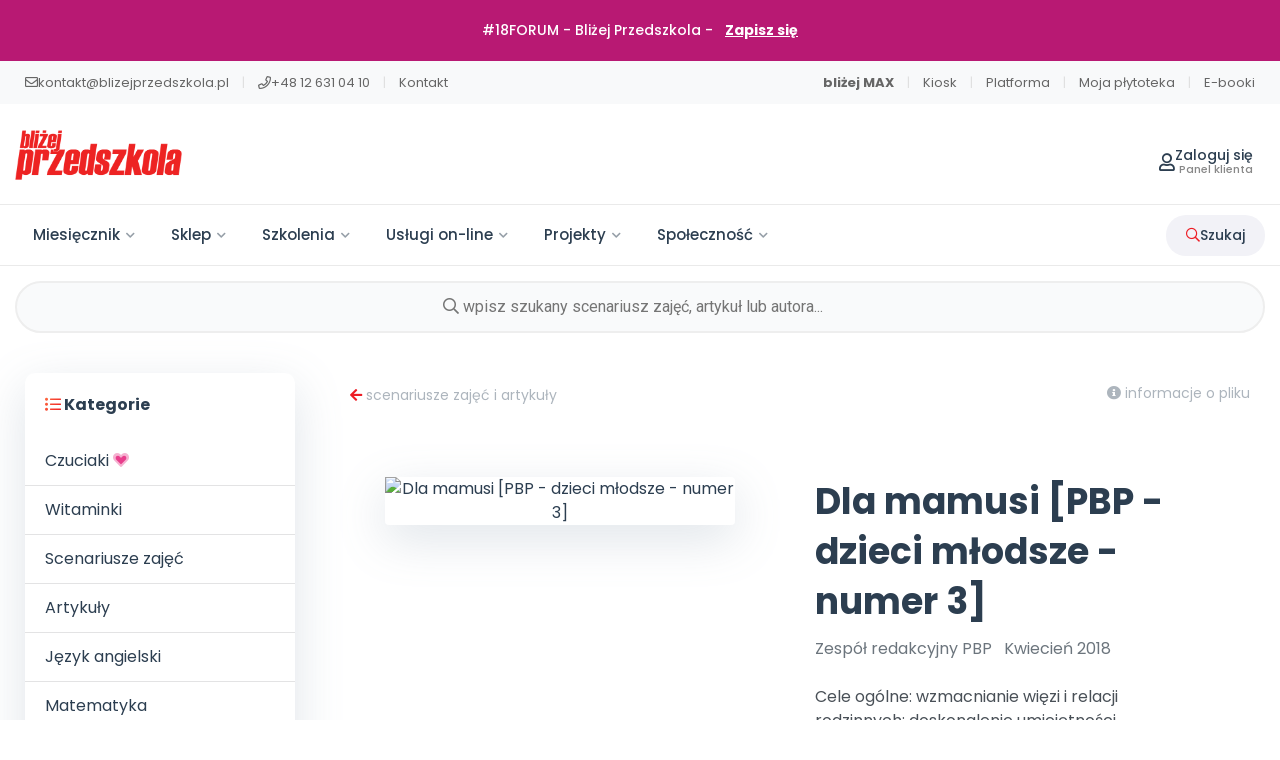

--- FILE ---
content_type: text/html; charset=UTF-8
request_url: https://blizejprzedszkola.pl/dla-mamusi-pbp-dzieci-mlodsze-numer-3,2,7098.html
body_size: 42536
content:
 
 <!DOCTYPE html>
<html lang="pl">

<head>
    <meta charset="UTF-8">
    
            <meta name="viewport" content="width=device-width, initial-scale=1">
        
    <title>Dla mamusi [PBP - dzieci młodsze - numer 3] - Miesięcznik - BLIŻEJ PRZEDSZKOLA</title>
    <meta name="description" content="Propozycje aktywności pomocne w trakcie planowania pracy wychowawczo-dydaktycznej dla dzieci młodszych na maj.

Materiał stanowi część Przewodnika Bliżej&amp;nbsp;Przedszkola. Pobierając go zapoznaj się...">
    
        
    <meta property="og:title" content="Dla mamusi [PBP - dzieci młodsze - numer 3] - Miesięcznik - BLIŻEJ PRZEDSZKOLA">
    <meta property="og:description" content="Propozycje aktywności pomocne w trakcie planowania pracy wychowawczo-dydaktycznej dla dzieci młodszych na maj.

Materiał stanowi część Przewodnika Bliżej&amp;nbsp;Przedszkola. Pobierając go zapoznaj się...">
        <meta property="og:image" content="https://blizejprzedszkola.pl/cache/cache_img_miesiecznik/199/dla-mamusi-pbp-dzieci-mlodsze-numer-3-199-1268.pdf.jpg">
        <meta property="og:url" content="https://blizejprzedszkola.pl/dla-mamusi-pbp-dzieci-mlodsze-numer-3,2,7098.html" />
    <meta property="og:type" content="website" />
    <meta property="og:site_name" content="BLIŻEJ PRZEDSZKOLA" />

    <link rel="dns-prefetch" href="//connect.facebook.net">
    <link rel="dns-prefetch" href="//www.googletagmanager.com">
    <link rel="preconnect" href="https://fonts.googleapis.com">
    <link rel="preconnect" href="https://fonts.gstatic.com" crossorigin>

            <link rel="canonical" href="https://blizejprzedszkola.pl/dla-mamusi-pbp-dzieci-mlodsze-numer-3,2,7098.html">
    
    <link rel="apple-touch-icon" sizes="180x180" href="https://blizejprzedszkola.pl/images/apple-touch-icon-180x180.png?v=XBqgx92q9a">
    <link rel="icon" type="image/png" href="https://blizejprzedszkola.pl/images/favicon-32x32.png?v=XBqgx92q9a" sizes="32x32">
    <link rel="icon" type="image/png" href="https://blizejprzedszkola.pl/images/favicon-16x16.png?v=XBqgx92q9a" sizes="16x16">
    <link rel="manifest" href="https://blizejprzedszkola.pl/images/manifest.json?v=XBqgx92q9a">
    <link rel="shortcut icon" href="https://blizejprzedszkola.pl/images/favicon.ico?v=XBqgx92q9a">

    <!-- Google Fonts - load synchronously (critical for rendering) -->
    <link href="https://fonts.googleapis.com/css2?family=Poppins:wght@300;400;500;600;700&display=swap" rel="stylesheet">
    
    <!-- Critical CSS - load synchronously to ensure fonts work -->
    <link rel="stylesheet" href="https://blizejprzedszkola.pl/css/style.min.css?v=1182025">
    
    <!-- Non-critical CSS - load asynchronously -->
    <link rel="preload" href="https://blizejprzedszkola.pl/css/all.min.css" as="style" onload="this.onload=null;this.rel='stylesheet'">
    <noscript><link rel="stylesheet" href="https://blizejprzedszkola.pl/css/all.min.css"></noscript>

    <!-- Fallback script for browsers that don't support onload on link tags -->
    <script>
        !function(e){"use strict";var t=function(t,n,o){var i,r=e.document,a=r.createElement("link");if(o)i=o;else{var l=(r.body||r.getElementsByTagName("head")[0]).childNodes;i=l[l.length-1]}var d=r.styleSheets;a.rel="stylesheet",a.href=t,a.media="only x",function e(t){if(r.body)return t();setTimeout(function(){e(t)})}(function(){i.parentNode.insertBefore(a,o?i:i.nextSibling)});var f=function(e){for(var t=a.href,n=d.length;n--;)if(d[n].href===t)return e();setTimeout(function(){f(e)})};return a.addEventListener&&a.addEventListener("load",function(){this.media=o||"all"}),a.onloadcssdefined=f,f(function(){a.media!==o&&(a.media=o||"all")}),a};"undefined"!=typeof exports?exports.loadCSS=t:e.loadCSS=t}("undefined"!=typeof global?global:this);
    </script>

    <meta name="theme-color" content="#ffffff">

    <style>

		   :root {
			/* --- KOLORY --- */
			--primary-color: #E4002B;
			--primary-hover: #c40025;
			--text-dark: #2c3e50;
			--text-gray: #666666;
			--bg-light: #f8f9fa;
			--white: #ffffff;
			--border-color: #eaeaea;

			/* --- CIENIE --- */
			--shadow-soft: 0 4px 20px rgba(0, 0, 0, 0.05);
			--shadow-hover: 0 8px 25px rgba(0, 0, 0, 0.1);

			/* --- WYMIARY I ANIMACJE --- */
			--radius-md: 24px;  /* Przeniesione z Index */
			--radius-lg: 32px;  /* Przeniesione z Index */
			--transition: all 0.25s cubic-bezier(0.4, 0, 0.2, 1); /* Lepsza animacja */
			
			/* --- BLUR I POCIEMNIENIE (ujednolicone) --- */
			--blur-amount: 4px;
			--backdrop-darken: rgba(0, 0, 0, 0.4);
			--backdrop-z-index: 2000;
			--header-blur-z-index: 1999;
		}

		/* Przenosimy style body tutaj, żeby działały globalnie */
		body {
			font-family: 'Poppins', -apple-system, BlinkMacSystemFont, 'Segoe UI', Roboto, 'Helvetica Neue', Arial, sans-serif !important;
			color: var(--text-dark);
			-webkit-font-smoothing: antialiased;
			padding-top: 0 !important;
			overflow-x: hidden; /* Ważne dla bloba w tle */
		}

        /* --- UI Helpers --- */
        .bp-modal { z-index: 10000; }
        
        /* Blur effect for main content when menu is open - ujednolicone */
        .blur {
            filter: blur(var(--blur-amount));
            pointer-events: none;
            user-select: none;
            transition: filter 0.3s ease;
        }
        
        /* Blur działa również na mobile */
        @media (max-width: 1199px) {
            .blur {
                filter: blur(var(--blur-amount)) !important;
            }
        }

        /* --- Top Bar (Pasek informacyjny) --- */
        .bp-top-bar {
            background: var(--bg-light) !important; 
            padding: 12px 0 !important;
            font-size: 13px !important;
            font-weight: 400; 
			position: relative;
			z-index:8;
        }

        .bp-top-bar-link .bp-link-short {
            display: none;
        }
        
        .bp-top-bar-link {
            color: var(--text-gray) !important;
            text-decoration: none !important;
            padding: 0 10px !important;
            transition: var(--transition) !important;
            display: inline-flex;
            align-items: center;
            gap: 6px;
        }

        .bp-top-bar-link:hover { color: var(--primary-color) !important; }
        .bp-top-bar-separator { color: #e0e0e0 !important; }
        
        @media (max-width: 768px) {
            .bp-top-bar-link {
                padding: 5px !important;
                gap: 1px;
            }
        }
        
        @media (max-width: 991px) {
            .bp-top-bar .row {
                justify-content: center !important;
            }
            .bp-top-bar .col-auto {
                width: 100%;
                text-align: center;
                display: flex;
                justify-content: center;
                flex-wrap: wrap;
            }
        }

        /* --- Promo Bar (Żółty pasek) --- */
        .bp-promo-bar {
            background: #b81973 !important;
            color: #fff !important;
            padding: 20px 0 !important;
            font-weight: 500 !important;
            font-size: 14px !important;
            position: relative;
			z-index:8;
            text-align: center;
        }
        
        .bp-promo-bar.bp-promo-info {
            background: #4675c7 !important;
        }
        
        .bp-promo-bar a {
            font-weight: 700 !important;
            text-decoration: underline !important;
            color: #fff !important;
        }

        .bp-promo-close {
            background: rgba(0,0,0,0.1) !important;
            border: none !important;
            border-radius: 50%;
            width: 24px;
            height: 24px;
            display: flex;
            align-items: center;
            justify-content: center;
            position: absolute;
            right: 20px;
            top: 50%;
            transform: translateY(-50%);
            cursor: pointer;
            transition: var(--transition);
			color: var(--text-dark) !important;
        }


			
		

        .bp-promo-close:hover { background: rgba(0,0,0,0.2) !important; }

        /* --- Main Header (Logo & Icons) --- */
        #bp-header {
            background: var(--white) !important;
            padding: 20px 0 !important;
            position: relative;
            z-index: 102;
            transition: box-shadow 0.3s ease, z-index 0.3s ease;
            max-height: 100px !important;
        }
        
        /* Gdy dropdown jest otwarty na mobile, header jest pod warstwą blur i pociemnienia */
        @media (max-width: 991px) {
            body:has(.service-dropdown.active) #bp-header {
                z-index: var(--header-blur-z-index) !important;
                filter: blur(var(--blur-amount)) !important;
                pointer-events: none !important;
                position: relative !important;
            }
            
            /* Bezpośrednie pociemnienie do header przez pseudo-element */
            body:has(.service-dropdown.active) #bp-header::before {
                content: '';
                position: absolute;
                inset: 0;
                background: var(--backdrop-darken);
                z-index: 1;
                pointer-events: none;
            }
            
            /* Backdrop pokrywa cały ekran */
            .service-dropdown.active::before {
                z-index: var(--backdrop-z-index) !important;
            }
        }

        #bp-header #logo {
            max-height: 50px !important;
            width: auto !important;
            display: block;
        }
        
        @media (max-width: 1199px) {
            #bp-header #logo { max-height: 35px !important; }
            #bp-header .col-auto:first-child { display: flex; align-items: center; }
        }

        /* --- Ikony użytkownika i koszyk (Nowoczesne) --- */
        .bp-ico a, .bp-dropdown-trigger {
            color: var(--text-dark) !important;
            font-size: 14px !important;
            font-weight: 500 !important;
            display: flex;
            align-items: center;
            gap: 10px;
            text-decoration: none !important;
            transition: var(--transition);
            cursor: pointer;
            padding: 8px 12px;
            border-radius: 50px;
        }
        
        
        /* Ograniczenie szerokości dla długich imion na mobilnych */
        .bp-user-info {
            max-width: 110px;
            overflow: hidden;
        }
        
        .bp-user-info > div:last-child {
            overflow: hidden;
            text-overflow: ellipsis;
            white-space: nowrap;
        }
        
        /* Zapobieganie przechodzeniu do nowej linii na mobilnych */
        #bp-header .row {
            flex-wrap: nowrap !important;
        }
        
        #bp-header .col-auto.nav-icon {
            flex-wrap: nowrap !important;
            white-space: nowrap;
            flex-shrink: 1;
            min-width: 0;
            max-width: 100%;
            /* Usuwamy overflow: hidden, żeby dropdown mógł się wyświetlać */
            overflow: visible;
        }
        
        .bp-dropdown {
            flex-shrink: 1;
            min-width: 0;
            max-width: 100%;
            position: relative;
            /* Ważne: overflow: visible dla dropdown */
            overflow: visible;
        }
        
        .bp-dropdown-trigger {
            white-space: nowrap !important;
            flex-shrink: 1;
            min-width: 0;
            max-width: 100%;
            /* Usuwamy overflow: hidden, żeby dropdown mógł się wyświetlać */
            overflow: visible;
            gap: 6px !important;
        }
        
        .bp-dropdown-trigger > div:first-child {
            flex-shrink: 0;
            min-width: auto;
        }
        
        .bp-dropdown-trigger .bp-user-info {
            flex-shrink: 1;
            min-width: 0;
            max-width: 100%;
        }
        
        .bp-dropdown-trigger > i {
            flex-shrink: 0;
            min-width: auto;
        }
        
        @media (max-width: 768px) {
            /* Skrócony tekst dla "Moja płytoteka" na mobile */
            .bp-top-bar-link .bp-link-full {
                display: none;
            }
            .bp-top-bar-link .bp-link-short {
                display: inline;
            }
            
            #bp-header .row {
                flex-wrap: nowrap !important;
            }
            
            #bp-header .col-auto:first-child {
                flex-shrink: 0;
            }
            
            #bp-header .col-auto.nav-icon {
                flex-shrink: 1;
                min-width: 0;
                max-width: calc(100% - 150px);
            }
            
            .bp-user-info {
                max-width: 100px;
            }
            
            .bp-dropdown-trigger {
                gap: 4px !important;
                padding: 6px 8px !important;
            }
            
            .bp-dropdown-trigger .mr-1 {
                margin-right: 0.15rem !important;
            }
            
            .bp-dropdown-trigger .ml-2 {
                margin-left: 0.25rem !important;
            }
        }
        
        @media (max-width: 576px) {
            #bp-header .col-auto.nav-icon {
                max-width: calc(100% - 120px);
                /* Ważne: overflow: visible dla dropdown na mobilnych */
                overflow: visible;
            }
            
            .bp-dropdown {
                /* Ważne: overflow: visible dla dropdown na mobilnych */
                overflow: visible;
            }
            
            .bp-user-info {
                max-width: 80px;
            }
            
            .bp-dropdown-trigger {
                gap: 3px !important;
                padding: 5px 6px !important;
                font-size: 12px !important;
                /* Ważne: overflow: visible dla dropdown na mobilnych */
                overflow: visible;
            }
            
            .bp-dropdown-trigger .bp-user-info > div:first-child {
                font-size: 10px !important;
            }
        }
        
        @media (max-width: 400px) {
            #bp-header .col-auto.nav-icon {
                max-width: calc(100% - 100px);
                /* Ważne: overflow: visible dla dropdown na mobilnych */
                overflow: visible;
            }
            
            .bp-dropdown {
                /* Ważne: overflow: visible dla dropdown na mobilnych */
                overflow: visible;
            }
            
            .bp-user-info {
                max-width: 60px;
            }
            
            .bp-dropdown-trigger {
                gap: 2px !important;
                padding: 4px 5px !important;
                /* Ważne: overflow: visible dla dropdown na mobilnych */
                overflow: visible;
            }
        }
           

        .bp-ico a:hover, .bp-dropdown-trigger:hover {
            background-color: var(--bg-light);
            color: var(--primary-color) !important;
        }
        
        .bp-ico i, .bp-dropdown-trigger i { font-size: 18px !important; }

        /* User Dropdown */
        .bp-dropdown { 
            position: relative; 
        }
        
        /* Niewidoczny mostek między triggerem a menu - zapobiega znikaniu menu podczas przejścia */
        .bp-dropdown::after {
            content: '';
            position: absolute;
            top: 100%;
            left: 0;
            right: 0;
            height: 15px; /* Wypełnia przestrzeń między triggerem a menu */
            z-index: 9999; /* Niżej niż menu (10000), ale wyżej niż inne elementy */
        }
        
        .bp-dropdown-content {
            z-index: 10000;
            position: absolute;
            top: 100%;
            right: 0;
            background: #fff;
            box-shadow: var(--shadow-hover);
            border-radius: var(--radius-md);
            border: 1px solid var(--border-color);
            min-width: 200px;
            margin-top: 10px;
            opacity: 0;
            visibility: hidden;
            transform: translateY(10px);
            transition: var(--transition);
            /* Ważne: overflow: visible dla dropdown content */
            overflow: visible;
        }
        
        .bp-dropdown:hover .bp-dropdown-content,
        .bp-dropdown:hover::after,
        .bp-dropdown.active .bp-dropdown-content,
        .bp-dropdown.active::after {
            opacity: 1;
            visibility: visible;
        }
        
        .bp-dropdown:hover .bp-dropdown-content,
        .bp-dropdown.active .bp-dropdown-content {
            transform: translateY(0);
        }
        
        /* Na mobilnych dropdown powinien działać na kliknięcie */
        @media (max-width: 991px) {
            .bp-dropdown-content {
                /* Zawsze widoczne na mobilnych po kliknięciu */
            }
        }
        
        .bp-dropdown-menu { padding: 10px; }
        .bp-dropdown-menu a {
            padding: 8px 12px;
            border-radius: 8px;
            color: var(--text-dark);
            text-decoration: none;
            display: flex;
            align-items: center;
            font-size: 14px;
            transition: var(--transition);
        }
        .bp-dropdown-menu a i {
            width: 18px;
            text-align: center;
            font-size: 16px;
            opacity: 0.7;
            margin-right: 8px;
        }
        .bp-dropdown-menu a:hover { background-color: var(--bg-light); color: var(--primary-color); }
        .bp-dropdown-menu a:hover i { opacity: 1; }
        .bp-dropdown-menu hr { margin: 8px 0; border-top-color: var(--border-color); }
        
        /* --- Universal Service Dropdown (Modernized) --- */

        /* 1. Kontener główny */
        .service-dropdown {
            position: relative;
            display: inline-flex;
            align-items: center;
            /* Zapobiega miganiu przy najechaniu */
            padding-bottom: 0; 
        }

        /* 2. Przycisk otwierający */
        .service-dropdown-toggle {
            background: transparent;
            border: 1px solid transparent; /* Rezerwacja miejsca na border */
            color: var(--text-dark, #333);
            cursor: pointer;
            padding: 8px 12px;
            display: flex;
            align-items: center;
            justify-content: center;
            gap: 8px; /* Nowoczesny odstęp zamiast margin */
            border-radius: 12px; /* Bardziej zaokrąglone = nowocześniejsze */
            transition: all 0.2s ease-in-out;
            font-size: 1rem;
            font-weight: 500;
            height: 100%;
        }

        .service-dropdown-toggle:hover,
        .service-dropdown.active .service-dropdown-toggle {
            background: rgba(0, 0, 0, 0.04);
            color: var(--primary-color, #000); 
        }

        /* Ikona strzałki */
        .service-dropdown-toggle i {
            transition: transform 0.3s cubic-bezier(0.4, 0, 0.2, 1);
            font-size: 12px;
            color: var(--text-gray, #666);
        }

        .service-dropdown.active .service-dropdown-toggle i {
            transform: rotate(180deg);
            color: var(--text-dark, #333);
        }

        /* 3. Zawartość Dropdowna (DESKTOP DEFAULT) */
        .service-dropdown-content {
            z-index: 1000;
            position: absolute;
            top: calc(100% + 8px); /* Lekki odstęp od przycisku */
            
            /* Inteligentne centrowanie na Desktopie: */
            left: 50%;
            transform: translateX(-50%) translateY(10px);
            
            background: var(--white, #fff);
            /* Nowoczesny, głęboki cień */
            box-shadow: 0 10px 40px -10px rgba(0, 0, 0, 0.15), 
                        0 0 0 1px rgba(0,0,0,0.05);
            
            border-radius: 16px;
            min-width: 260px;
            padding: 8px;
            
            opacity: 0;
            visibility: hidden;
            transition: all 0.2s cubic-bezier(0.4, 0, 0.2, 1);
        }

        /* Mechanizm utrzymania hovera (mostek) */
        .service-dropdown::after {
            content: '';
            position: absolute;
            top: 100%;
            left: 0;
            right: 0;
            height: 15px; /* Obszar bezpieczny, żeby myszka nie "spadła" */
            z-index: 99999;
        }

        /* Stany aktywne (Hover na desktop + klasa .active) */
        @media (min-width: 992px) {
            .service-dropdown:hover .service-dropdown-content,
            .service-dropdown:hover::after,
            .service-dropdown.active .service-dropdown-content {
                opacity: 1;
                visibility: visible;
                transform: translateX(-50%) translateY(0);
            }
        }

        /* 4. Elementy listy */
        .service-dropdown-item {
            display: flex;
            align-items: center;
            gap: 12px;
            padding: 10px 16px;
            border-radius: 10px;
            color: var(--text-dark, #333);
            text-decoration: none !important;
            font-size: 0.95rem;
            font-weight: 500;
            transition: all 0.2s ease;
            position: relative;
            overflow: hidden;
        }

        .service-dropdown-item i {
            font-size: 18px;
            color: var(--text-gray, #888);
            transition: color 0.2s;
            width: 24px;
            text-align: center;
        }

        .service-dropdown-item:hover {
            background-color: var(--bg-light, #f5f7fa);
            color: var(--primary-color, #000);
            transform: translateX(4px); /* Subtelny ruch w prawo */
        }

        .service-dropdown-item:hover i {
            color: var(--primary-color, #333);
        }

        .service-dropdown-item.active {
            background-color: rgba(0, 0, 0, 0.05);
            font-weight: 600;
        }

        /* --- MOBILE & TABLET FIX (Action Sheet Style) --- */
        /* Poniżej 991px zmieniamy strategię na "Bottom Sheet" */
        @media (max-width: 991px) {
    
        /* 1. Backdrop (przyciemnienie tła) - ujednolicone blur */
        .service-dropdown.active::before {
            content: '';
            position: fixed;
            inset: 0;
            background: var(--backdrop-darken);
            backdrop-filter: blur(var(--blur-amount));
            -webkit-backdrop-filter: blur(var(--blur-amount));
            z-index: var(--backdrop-z-index);
            animation: fadeIn 0.2s ease-out;
        }

        /* 2. Pozycjonowanie menu na dole ekranu */
        .service-dropdown-content {
            position: fixed !important;
            top: auto !important;
            bottom: 0 !important;
            left: 0 !important;
            right: 0 !important;
            
            width: 100% !important;
            max-width: 100% !important;
            min-width: 0 !important;
            margin: 0 !important;
            
            transform: translateY(100%) !important; /* Ukryte pod ekranem */
            border-radius: 24px 24px 0 0; /* Zaokrąglona tylko góra */
            padding: 24px 16px 40px 16px; /* Większy padding na dole dla iPhone'ów */
            
            z-index: 2001; /* Wyżej niż backdrop */
            box-shadow: 0 -5px 30px rgba(0,0,0,0.15);
            border: none;
        }

        /* Stan otwarty na mobile */
        .service-dropdown.active .service-dropdown-content {
            transform: translateY(0) !important;
            opacity: 1;
            visibility: visible;
        }

        /* Uchwyt (Handle) dla wyglądu "szuflady" */
        .service-dropdown-content::before {
            content: '';
            display: block;
            width: 40px;
            height: 4px;
            background: #e0e0e0;
            border-radius: 2px;
            margin: -10px auto 20px auto; /* Centrowanie uchwytu */
        }
        
        .service-dropdown-item {
            padding: 14px 16px; /* Większe przyciski pod palec */
            font-size: 16px;
        }
        
        /* Resetujemy hover na mobile, żeby nie przeszkadzał */
        .service-dropdown:hover .service-dropdown-content {
            transform: translateY(100%); /* Nie otwieraj na sam hover, tylko na klik (active) */
        }
        /* Wyjątek: jeśli klasa active jest dodana, pokaż */
        .service-dropdown.active:hover .service-dropdown-content {
            transform: translateY(0) !important;
        }
        }

        @keyframes fadeIn {
            from { opacity: 0; }
            to { opacity: 1; }
        }
        
        .bp-header-separator {
            height: 36px !important;
            width: 1px !important;
            background: var(--border-color) !important;
            margin: 0 2px !important;
        }

        /* --- Navigation Section (Menu Główne) --- */
        #bp-header-nav-section {
            background: rgba(255, 255, 255, 0.70) !important;
            backdrop-filter: blur(var(--blur-amount)) !important;
            -webkit-backdrop-filter: blur(var(--blur-amount)) !important;
            border-top: 1px solid var(--border-color) !important;
            padding: 0 !important;
            position: relative;
            z-index: 101;
            transition: background 0.3s ease, backdrop-filter 0.3s ease;
        }
        
        /* Zmiana na 100% białe tło po najechaniu na kategorię */
        #bp-header-nav-section:hover,
        #bp-header-nav-section:has(nav ul li a:hover),
        #bp-header-nav-section:has(nav ul li a.bp-toggle-active) {
            background: var(--white) !important;
            backdrop-filter: none !important;
            -webkit-backdrop-filter: none !important;
        }
        
        /* Zapewniamy, że zawartość menu nie jest rozmyta */
        #bp-header-nav-section * {
            backdrop-filter: none !important;
            -webkit-backdrop-filter: none !important;
        }

        #bp-header-nav-section .container {
            display: flex !important;
            align-items: center !important;
            justify-content: space-between !important;
            height: 60px !important;
        }

        #bp-header-nav-section nav ul {
            display: flex !important;
            gap: 5px !important;
            margin: 0 !important;
            padding: 0 !important;
            list-style: none !important;
        }

        #bp-header-nav-section nav ul li a {
            font-size: 15px !important;
            font-weight: 500 !important;
            color: var(--text-dark) !important;
            text-decoration: none !important;
            padding: 10px 18px !important;
            border-radius: 50px;
            position: relative;
            transition: var(--transition);
            display: flex;
            align-items: center;
        }

        #bp-header-nav-section nav ul li a:hover,
        #bp-header-nav-section nav ul li a.bp-toggle-active {
            color: var(--primary-color) !important;
            background-color: var(--white) !important; /* 100% białe tło */
        }
        
        #bp-header-nav-section nav ul li a small {
            font-size: 10px;
            margin-left: 6px;
            opacity: 0.5;
            transition: transform 0.3s;
        }
        
        #bp-header-nav-section nav ul li a.bp-toggle-active small {
            transform: rotate(180deg);
        }

        /* Szukajka Desktop */
        .bp-header-search-btn {
            color: var(--text-dark) !important;
            font-weight: 500 !important;
            display: flex;
            align-items: center;
            gap: 8px;
            background: #F2F2F7;
            border: none;
            cursor: pointer;
            transition: var(--transition);
            padding: 10px 20px;
            border-radius: 50px;
            font-size: 14px;
        }
        .bp-header-search-btn:hover {
            background: #e5e5ea;
            color: var(--primary-color) !important;
        }

        /* --- MEGA MENU (Nowoczesne) --- */
        .bp-toggle {
            background: var(--white) !important;
            border: none !important;
            border-bottom: 1px solid var(--border-color) !important;
            max-height: 0;
            overflow: hidden;
            transition: max-height 0.4s cubic-bezier(0.165, 0.84, 0.44, 1);
            position: absolute;
            width: 100%;
            z-index: 10 !important; /* Wyżej niż #bp-header-nav-section (101) */
            left: 0;
			border-radius: 0 !important;
            box-shadow: none !important;
        }

        .bp-toggle-menu { padding: 0 !important; }
        
        /* Layout Karty Menu */
        .bp-menu-menu-card {
            display: flex;
            background: #ffffff;
            min-height: 380px;
        }

        /* SIDEBAR (Lewa strona menu) */
        .bp-menu-sidebar {
            flex: 0 0 280px;
            background-color: #F9FAFB !important;
            padding: 40px 30px;
            display: flex;
            flex-direction: column;
            justify-content: space-between;
            border-right: 1px solid var(--border-color);
        }

        .bp-menu-sidebar-header h3 {
            font-size: 24px !important;
            font-weight: 700 !important;
            color: var(--text-dark) !important;
            margin-bottom: 12px !important;
            letter-spacing: -0.5px;
        }

        .bp-menu-sidebar-header p {
            font-size: 14px !important;
            color: var(--text-gray) !important;
            line-height: 1.6 !important;
            margin-bottom: 24px !important;
        }

        .bp-menu-link-more {
            color: var(--primary-color) !important;
            font-weight: 600;
            font-size: 14px;
            text-decoration: none !important;
            display: inline-flex;
            align-items: center;
            gap: 6px;
            transition: gap 0.2s;
        }
        .bp-menu-link-more:hover { gap: 10px; }

        /* Przycisk iOS style */
        .btn-ios {
            display: inline-flex;
            align-items: center;
            justify-content: center;
            padding: 12px 24px;
            border-radius: 50px;
            font-size: 14px;
            font-weight: 600;
            text-decoration: none !important;
            transition: all 0.2s ease;
            width: 100%;
            color: #fff !important;
            box-shadow: 0 4px 10px rgba(0,0,0,0.1);
        }
        .btn-ios.primary { background: var(--primary-color); }
        .btn-ios:hover { transform: translateY(-2px); box-shadow: 0 6px 15px rgba(0,0,0,0.15); opacity: 0.95; }

        /* CONTENT (Prawa strona menu) */
        .bp-menu-content {
            flex: 1;
            padding: 40px;
        }

        .bp-menu-section-title {
            font-size: 11px;
            text-transform: uppercase;
            letter-spacing: 1.2px;
            color: #999;
            font-weight: 700;
            margin-bottom: 20px;
            display: block;
        }

        /* Kafelki Nawigacyjne */
        .bp-menu-nav-item {
            display: flex;
            align-items: center;
            padding: 12px;
            border-radius: var(--radius-md);
            transition: all 0.2s ease;
            text-decoration: none !important;
            margin-bottom: 8px;
            border: 1px solid transparent;
        }

        .bp-menu-nav-item:hover {
            background-color: #fff;
            border-color: var(--border-color);
            box-shadow: 0 2px 8px rgba(0,0,0,0.03);
            transform: translateX(4px);
        }

        .bp-menu-icon-box {
            width: 40px;
            height: 40px;
            border-radius: 10px;
            display: flex;
            align-items: center;
            justify-content: center;
            font-size: 18px;
            margin-right: 16px;
            flex-shrink: 0;
        }

        /* Kolory ikon tła */
        .bg-blue-light { background: #E1F0FF; color: #007AFF; }
        .bg-red-light { background: #FFE2E5; color: #FF3B30; }
        .bg-green-light { background: #E0F8E5; color: #34C759; }
        .bg-orange-light { background: #FFF0D6; color: #FF9500; }
        .bg-purple-light { background: #F2E3FF; color: #AF52DE; }
        .bg-yellow-light { background: #FFF9E6; color: #FFB800; }
        .bg-pink-light { background: #FFE5F1; color: #E91E63; }
        .bg-gray-light { background: #F5F5F7; color: #8E8E93; }

        .bp-menu-item-text h5 {
            font-size: 15px !important;
            font-weight: 600 !important;
            color: var(--text-dark) !important;
            margin: 0 0 2px 0 !important;
        }

        .bp-menu-item-text p {
            font-size: 13px !important;
            color: #888 !important;
            margin: 0 !important;
            line-height: 1.3 !important;
        }

        /* "Na skróty" - małe linki */
        .bp-menu-shortcuts { display: flex; flex-direction: column; gap: 4px; }
        .bp-menu-shortcuts a {
            color: var(--text-dark);
            font-size: 14px;
            font-weight: 500;
            text-decoration: none;
            padding: 8px 10px;
            border-radius: 8px;
            transition: var(--transition);
            display: flex;
            align-items: center;
        }
        .bp-menu-shortcuts a i {
            color: var(--text-gray);
            font-size: 14px;
            width: 24px;
            text-align: center;
            transition: var(--transition);
        }
        .bp-menu-shortcuts a:hover { background-color: var(--bg-light); color: var(--primary-color); text-decoration: none; }
        .bp-menu-shortcuts a:hover i { color: var(--primary-color); }

        /* Szeroki kafel (np. dla MAX) */
        .bp-menu-wide-tile {
            background: linear-gradient(to right, #f8f9fa, #fff);
            border: 1px solid var(--border-color);
            border-radius: var(--radius-lg);
            padding: 20px;
            display: flex;
            align-items: center;
            justify-content: space-between;
            margin-top: 15px;
            text-decoration: none !important;
            transition: var(--transition);
        }
        .bp-menu-wide-tile:hover {
            border-color: var(--primary-color);
            box-shadow: 0 4px 15px rgba(228, 0, 43, 0.08);
            transform: translateY(-2px);
        }
        .bp-menu-wide-tile-text div { font-weight: 700; color: var(--text-dark); font-size: 16px; margin-bottom: 4px; }
        .bp-menu-wide-tile-text small { color: var(--text-gray); font-size: 13px; line-height: 1.4; display: block; }
        .bp-menu-wide-tile-icon { font-size: 24px; margin-right: 20px; }

        /* Obrazki okładek */
        .bp-cover-image {
            border-radius: 12px;
            box-shadow: 0 4px 12px rgba(0,0,0,0.1);
            transition: var(--transition);
        }
        a:hover .bp-cover-image { transform: scale(1.03); box-shadow: 0 8px 20px rgba(0,0,0,0.15); }

        /* --- WYSZUKIWARKA (Overlay) --- */
        .bp-toggle-search { border-top: 1px solid var(--border-color); background: #fff; }
        .bp-search-input {
            width: 100%;
            padding: 16px 25px;
            border-radius: 50px;
            border: 2px solid #eee;
            font-size: 16px;
            outline: none;
            transition: var(--transition);
            background: #F9FAFB;
        }
        .bp-search-input:focus { border-color: var(--primary-color); background: #fff; box-shadow: 0 4px 15px rgba(0,0,0,0.05); }
        
        .bp-tab { display: flex; justify-content: center; gap: 10px; margin-bottom: 30px; flex-wrap: wrap; }
        .bp-tab-links-search {
            background: none; border: none; padding: 10px 20px; font-weight: 500;
            color: var(--text-gray); cursor: pointer; border-radius: 50px; transition: var(--transition);
        }
        .bp-tab-links-search.active, .bp-tab-links-search:hover { background: #ffe5e7; color: var(--primary-color); }
        .bp-search-form-wrapper { text-align: center; }

        /* Overlay */
        .bp-toggle-overlay {
            background: rgba(255, 255, 255, 0.6);
            backdrop-filter: blur(var(--blur-amount));
            -webkit-backdrop-filter: blur(var(--blur-amount));
            z-index: 106;
            position: fixed;
            inset: 0;
            opacity: 0;
            visibility: hidden;
            transition: opacity 0.3s ease, visibility 0.3s ease;
        }
        
        /* Gdy główne menu jest otwarte, header jest pod overlay */
        @media (max-width: 1199px) {
            body:has(#bp-toggle-menu[style*="max-height"]:not([style*="max-height: 0"])) #bp-header {
                z-index: 105; /* Pod bp-toggle-overlay (106) */
            }
        }

        /* --- RESPONSYWNOŚĆ (Mobile Menu) --- */
        @media (max-width: 1199px) {
			header {
				padding: 0 !important;
			}
			#bp-header {
				height: auto !important;
					padding: 10px 0 !important;
			}
     

			header .nav-icon {
				margin-top: 0 !important;
			}
            
            /* Mobilne menu kontener */
            #bp-toggle-menu {
                border: none !important;
                border-top: 1px solid #fff !important;
                border-bottom: none !important;
                position: relative !important;
                max-height: 0;
                overflow: hidden;
                z-index: 110 !important;
                background: var(--white) !important;
                opacity: 0; visibility: hidden;
                transition: max-height 0.4s ease, opacity 0.3s ease, visibility 0.3s ease;
                box-shadow: none;
            }
            
            /* Wszystkie sekcje menu na mobile - w tym samym miejscu co główne menu */
            .bp-toggle[id^="bp-toggle-"]:not(#bp-toggle-menu):not(#bp-toggle-search) {
                border: none !important;
                position: relative !important;
                z-index: 110 !important;
                background: var(--white) !important;
                overflow-y: auto !important;
            }
            
            #bp-toggle-menu[style*="max-height"]:not([style*="max-height: 0"]):not([style*="max-height:0"]) {
                max-height: 100vh !important;
                opacity: 1; visibility: visible;
            }
			.bp-toggle-menu ul li {
				border:0;
			}

            .bp-toggle-container { margin: 0 !important; }
            
            .bp-toggle-menu.container {
                max-width: 100% !important;
                padding-left: 0 !important;
                padding-right: 0 !important;
                margin-left: 0 !important;
                margin-right: 0 !important;
            }
            
            /* Lista menu mobilnego */
            .mobile-menu-list { 
                list-style: none; 
                padding: 20px; 
                margin: 20px 0;
                display: flex;
                flex-direction: column;
                align-items: flex-start;
            }
            .mobile-menu-list li {
                width: 100%;
                text-align: left;
            }
            .mobile-menu-list li a {
                display: block; 
                padding: 20px 10px; 
                text-decoration: none; 
                color: var(--text-dark);
                text-align: left;
            }
            .mobile-menu-list li a h4 {
                margin: 0; 
                font-size: 18px; 
                font-weight: 600; 
                display: flex; 
                justify-content: flex-start; 
                align-items: center;
                gap: 10px;
            }
            .mobile-menu-list li.menu-item-small a { padding: 12px 10px; }
            .mobile-menu-list li.menu-item-small h4 { font-size: 15px; font-weight: 500; color: var(--text-gray); }
            
            /* Separator w menu mobilnym */
            .mobile-menu-list li.menu-separator {
                border-top: 1px solid var(--border-color);
                margin-top: 10px;
                padding-top: 10px;
            }
            
            /* Reset Mega Menu na mobile */
            .bp-toggle .container {
                max-width: 100% !important;
                padding-left: 0 !important;
                padding-right: 0 !important;
                margin-left: 0 !important;
                margin-right: 0 !important;
            }
            
            .bp-menu-menu-card { flex-direction: column; height: auto; min-height: auto; }
            .bp-menu-sidebar {
                flex: none; width: 100%; border-right: none; border-bottom: 1px solid var(--border-color);
                border-top: 1px solid var(--border-color);
                padding: 20px !important; order: -1;
            }
            .bp-menu-sidebar-header p {
                max-width:300px;
            }
            .bp-menu-content { padding: 20px; }
            
            .bp-toggle-close-mobile { display: block !important; margin-bottom: 0; }
            .bp-toggle-close-mobile a {
                color: var(--text-gray); font-size: 14px; font-weight: 500; text-decoration: none;
                display: flex; align-items: center; gap: 5px;
            }
            .bp-back-button-circle {
                display: inline-flex !important;
                align-items: center !important;
                justify-content: center !important;
                width: 32px !important;
                height: 32px !important;
                border-radius: 50% !important;
                background: var(--bg-light) !important;
                color: var(--text-dark) !important;
                text-decoration: none !important;
                transition: all 0.3s ease !important;
                margin-right: 8px !important;
            }
            .bp-back-button-circle:hover {
                background: var(--primary-color) !important;
                color: var(--white) !important;
                transform: scale(1.05);
            }
            .bp-back-button-circle i {
                font-size: 14px !important;
            }
        }

		/* --- KARTA MIESIĘCZNIKA W MENU --- */
        .bp-magazine-card {
            display: block;
            text-decoration: none !important;
            text-align: center; /* Wyśrodkowanie */
            padding: 10px;
            border-radius: 16px;
            transition: all 0.3s ease;
            background: transparent;
        }

        .bp-magazine-card:hover {
            background: #fff; /* Tło przy hover */
        }

        /* Kontener okładki */
        .bp-magazine-cover-wrapper {
            position: relative;
            display: inline-block;
            margin-bottom: 20px;
            transition: transform 0.3s cubic-bezier(0.34, 1.56, 0.64, 1); /* Efekt sprężystości */
        }

        /* Sama okładka */
        .bp-magazine-img {
            border-radius: 8px;
            /* Realistyczny cień pod gazetą */
            box-shadow: 0 10px 25px -5px rgba(0, 0, 0, 0.15), 0 8px 10px -6px rgba(0, 0, 0, 0.1);
            transform-origin: center bottom;
            transition: all 0.3s ease;
            max-height: 240px; /* Lekkie ograniczenie wysokości w menu */
            width: auto;
        }

        /* Badge "NOWY NUMER" */
        .bp-magazine-badge {
            position: absolute;
            top: -10px;
            right: -10px;
            background: #E4002B;
            color: #fff;
            font-size: 10px;
            font-weight: 700;
            padding: 4px 10px;
            border-radius: 20px;
            box-shadow: 0 4px 10px rgba(228, 0, 43, 0.3);
            letter-spacing: 0.5px;
            z-index: 2;
        }

        /* Teksty pod okładką */
        .bp-magazine-number {
            font-size: 16px;
            font-weight: 700;
            color: #2c3e50;
            margin-bottom: 4px;
            transition: color 0.2s;
        }

        .bp-magazine-cta {
            font-size: 13px;
            color: #E4002B;
            font-weight: 600;
            display: inline-flex;
            align-items: center;
            transition: gap 0.2s;
        }

        /* --- EFEKTY HOVER --- */
        .bp-magazine-card:hover .bp-magazine-cover-wrapper {
            transform: translateY(-8px) scale(1.02); /* Uniesienie */
        }

        .bp-magazine-card:hover .bp-magazine-img {
            box-shadow: 0 20px 35px -5px rgba(0, 0, 0, 0.2); /* Większy cień */
        }

        .bp-magazine-card:hover .bp-magazine-number {
            color: #E4002B;
        }

        .bp-magazine-card:hover .bp-magazine-cta {
            gap: 8px; /* Odsunięcie strzałki */
            text-decoration: none;
        }

        /* Karta promocyjna w menu (zdjęcie) */
        .bp-menu-promo-card {
            display: block;
            text-decoration: none !important;
            border-radius: var(--radius-md);
            overflow: hidden;
            transition: all 0.3s ease;
            background: transparent;
            border: 1px solid transparent;
            
        }

        .bp-menu-promo-card:hover {
            transform: translateY(-4px);
            box-shadow: 0 8px 20px rgba(0, 0, 0, 0.1);
            border-color: var(--border-color);
        }

        .bp-menu-promo-image-wrapper {
            position: relative;
            overflow: hidden;
            border-radius: var(--radius-md);
            background: transparent;
            height: 200px;
            display: flex;
            align-items: center;
            justify-content: center;
        }

        .bp-menu-promo-image-wrapper img {
            width: 100%;
            height: 100%;
            object-fit: cover;
            display: block;
            transition: transform 0.3s ease;
        }

        .bp-menu-promo-card:hover .bp-menu-promo-image-wrapper img {
            transform: scale(1.05);
        }

        .bp-toggle-close-mobile { display: none; }
                

        
        .bp-modal-overlay {
            background: rgba(255, 255, 255, 0.85) !important;
            backdrop-filter: blur(15px) !important;
            -webkit-backdrop-filter: blur(15px) !important;
            z-index: -1 !important;
        }

        /* 3. KARTA MODALA (BIAŁE OKNO) */
        .bp-modal-content {
            background: var(--white) !important;
            border-radius: var(--radius-lg) !important;
            border: 1px solid var(--border-color) !important;
            animation: bpModalPopIn 0.35s cubic-bezier(0.34, 1.56, 0.64, 1);
            box-shadow: var(--shadow-hover) !important;
        }

        /* 4. NAGŁÓWEK I PRZYCISK ZAMKNIĘCIA */
        .bp-modal-header {
            padding: 32px 40px 24px !important;
            border-bottom: 1px solid var(--border-color) !important;
        }

        .bp-modal-header h3 {
            font-weight: 700 !important;
            font-size: 1.5rem !important;
            color: var(--text-dark) !important;
            margin: 0 !important;
            font-family: 'Poppins', sans-serif !important;
        }

        .bp-modal-close {
            right: 24px !important;
            top: 24px !important;
            position: absolute;
            color: var(--text-gray) !important;
            font-size: 24px !important;
            transition: var(--transition) !important;
            cursor: pointer;
        }

        .bp-modal-close:hover {
            color: var(--primary-color) !important;
        }

        /* 5. TREŚĆ I ELEMENTY WEWNĄTRZ */
        .bp-modal-body {
            padding: 32px 40px !important;
            
            font-family: 'Poppins', sans-serif !important;
        }

        /* Animacja wejścia */
        @keyframes bpModalPopIn {
            from { opacity: 0; transform: scale(0.95) translateY(10px); }
            to { opacity: 1; transform: scale(1) translateY(0); }
        }

        .bp-fix-scroll {
            padding: 10px 5px;
            background: var(--white);
        }
        #bp-toggle-search {
            z-index: 10002;
        }
        .bp-search-content {
            
        }
        .bp-tab-sticky {
        position: sticky;
        padding-top: 10px;
        top: 0px;
        z-index: 12;
        background: #fff;
        overflow: hidden;
        overflow-x: auto;
        white-space: nowrap;
        }
        .bp-heading-sticky-1 {
        position: sticky;
        padding: 10px 0;
        top: 0px;
        z-index: 11;
        }
        .bp-heading-sticky-2 {
        position: sticky;
        padding: 5px 0;
        top: 0px;
        z-index: 11;
        }

    </style>

    </head>

<body>
<noscript>
		<div class="error text-center">Do prawidłowego działania strony wymagane jest włączenie obsługi Java scripts
		</div>
	</noscript>
	<!--[if IE]> <div class="error">Do prawidłowego działania strony wymagana jest przeglądarka nowsza od Internet Explorer</div><![endif]-->
	<!-- Facebook Pixel Code -->
	<noscript>
		<img height="1" width="1" src="https://www.facebook.com/tr?id=1054129457962313&ev=PageView&noscript=1" alt="" />
	</noscript>
	<!-- End Facebook Pixel Code -->
	<script src="https://blizejprzedszkola.pl/js/app.js"></script>
	<!-- Google Tag Manager -->
	<script>
		(function(w, d, s, l, i) {
			w[l] = w[l] || [];
			w[l].push({
				'gtm.start': new Date().getTime(),
				event: 'gtm.js'
			});
			var f = d.getElementsByTagName(s)[0],
				j = d.createElement(s),
				dl = l != 'dataLayer' ? '&l=' + l : '';
			j.async = true;
			j.src =
				'https://www.googletagmanager.com/gtm.js?id=' + i + dl;
			f.parentNode.insertBefore(j, f);
		})(window, document, 'script', 'dataLayer', 'GTM-MZ4L2NN');
	</script>
	<!-- End Google Tag Manager -->
	<!-- Google Tag Manager (noscript) -->
	<noscript><iframe src="https://www.googletagmanager.com/ns.html?id=GTM-MZ4L2NN" height="0" width="0"
			style="display:none;visibility:hidden"></iframe></noscript>
	<!-- End Google Tag Manager (noscript) -->
	<!-- GetResponse Analytics -->
	<script type="text/javascript">
		(function(m, o, n, t, e, r, _) {
			m['__GetResponseAnalyticsObject'] = e;
			m[e] = m[e] || function() {
				(m[e].q = m[e].q || []).push(arguments)
			};
			r = o.createElement(n);
			_ = o.getElementsByTagName(n)[0];
			r.async = 1;
			r.src = t;
			r.setAttribute('crossorigin', 'use-credentials');
			_.parentNode.insertBefore(r, _);
		})(window, document, 'script',
			'https://newsletter.blizejprzedszkola.pl/script/b2a420e8-5c4a-4e35-b96c-3f4ba95538a0/ga.js', 'GrTracking');
	</script>
	<!-- End GetResponse Analytics -->
	<script>
		window.dataLayer = window.dataLayer || [];

		function gtag() {
			dataLayer.push(arguments);
		}
	</script>
    <div class="bp-promo-bar d-print-none " id="bp-promo-bar">
        <div class="container d-flex justify-content-center align-items-center position-relative">
            <div>
                            #18FORUM - Bliżej Przedszkola - <a href="https://blizejprzedszkola.pl/szkolenia/forum?ref=MjM3Njc%3D" class="ml-2">Zapisz się</a>
                        </div>
            <!-- <button class="bp-promo-close" onclick="document.getElementById('bp-promo-bar').style.display='none';" aria-label="Zamknij">
                <i class="fas fa-times"></i>
            </button> -->
        </div>
    </div>

    <div class="bp-top-bar ">
        <div class="container">
            <div class="row align-items-center justify-content-between">
                <div class="col-auto d-none d-md-block">
                    <a href="mailto:kontakt@blizejprzedszkola.pl" class="bp-top-bar-link">
                        <i class="far fa-envelope"></i> kontakt@blizejprzedszkola.pl
                    </a>
                    <span class="bp-top-bar-separator">|</span>
                    <a href="tel:+48126310410" class="bp-top-bar-link">
                        <i class="far fa-phone"></i> +48 12 631 04 10
                    </a>
                    <span class="bp-top-bar-separator">|</span>
                    <a href="https://blizejprzedszkola.pl/kontakt" class="bp-top-bar-link">Kontakt</a>
                </div>
                <div class="col-auto ">
                    <a href="https://blizejprzedszkola.pl/abonament" class="bp-top-bar-link"><strong>bliżej MAX</strong></a>
                    <span class="bp-top-bar-separator">|</span>
                    <a href="https://blizejprzedszkola.pl/kiosk" class="bp-top-bar-link">Kiosk</a>
                    <span class="bp-top-bar-separator">|</span>
                    <a href="https://blizejprzedszkola.pl/platforma-edukacyjna" class="bp-top-bar-link">Platforma</a>
                    <span class="bp-top-bar-separator">|</span>
                    <a href="https://blizejprzedszkola.pl/moja-plytoteka" class="bp-top-bar-link">
                        <span class="bp-link-full">Moja płytoteka</span>
                        <span class="bp-link-short">Płytoteka</span>
                    </a>
                    <span class="bp-top-bar-separator">|</span>
                    <a href="https://blizejprzedszkola.pl/ebooki" class="bp-top-bar-link">E-booki</a>
                </div>
            </div>
        </div>
    </div>

    <header id="bp-header" class="d-print-none" >
        <div class="container">
            <div class="row align-items-center justify-content-between">
                
                <div class="col-auto">
                    <a href="https://blizejprzedszkola.pl/">
                        <img id="logo" src="https://blizejprzedszkola.pl/images/miesiecznik/logo.png" alt="Bliżej Przedszkola" />
                    </a>
                </div>

                                <div class="col-auto d-flex align-items-center justify-content-end nav-icon">
                    
                                            <div class="bp-ico">
                            <a href="#zaloguj-sie" style="display: flex; align-items: center; gap: 10px;">
                                <i class="far fa-user" style="display: flex; align-items: center; justify-content: center;"></i> 
                                <div style="display: flex; flex-direction: column; line-height: 1.2;">
                                    <span class="d-none d-sm-inline">Zaloguj się</span>
                                    <div class="d-none d-sm-inline" style="font-size:11px; color:#888;">Panel klienta</div>
                                </div>
                            </a>
                        </div>
                    
                    <!-- <div class="bp-header-separator d-none d-xl-block"></div>

                    <div class="bp-ico bp-piggy-bank d-none d-xl-block">
                        <a href="//blizejprzedszkola.pl/skarbonka" title="Sarbonka">
                            <i class="far fa-piggy-bank"></i> <span class="d-none d-lg-inline">Skarbonka</span>
                        </a>
                    </div> -->

                    <div class="bp-header-separator bp-header-separator-mobile d-xl-none"></div>

					<div class="bp-ico d-xl-none">
						<a href="#" onclick="toggleSearch(); return false;" title="Szukaj">
							<i class="far fa-search"></i>
						</a>
					</div>

                    <div class="bp-header-separator bp-header-separator-mobile d-xl-none"></div>

                    <div class="bp-ico d-xl-none bp-menu-toggle">
                        <a href="#" onclick="bpToggle(event, 'menu');return false;" title="Menu">
                            <i class="far fa-bars"></i>
                        </a>
                    </div>

                </div>
                            </div>
        </div>
    </header>

        <div id="bp-header-nav-section" class="d-print-none d-none d-xl-block">
        <div class="container">
            <nav>
                <ul>
                    <li><a class="bp-toggle-link" onclick="bpToggle(event, 'miesiecznik')" href="#">Miesięcznik <small class="fas fa-chevron-down"></small></a></li>
                    <li><a class="bp-toggle-link" onclick="bpToggle(event, 'sklep')" href="#">Sklep <small class="fas fa-chevron-down"></small></a></li>
                    <li><a class="bp-toggle-link" onclick="bpToggle(event, 'szkolenia')" href="#">Szkolenia <small class="fas fa-chevron-down"></small></a></li>
                    <li><a class="bp-toggle-link" onclick="bpToggle(event, 'uslugi-online')" href="#">Usługi on-line <small class="fas fa-chevron-down"></small></a></li>
                    <li><a class="bp-toggle-link" onclick="bpToggle(event, 'projekty')" href="#">Projekty <small class="fas fa-chevron-down"></small></a></li>
                    <li><a class="bp-toggle-link" onclick="bpToggle(event, 'spolecznosc')" href="#">Społeczność <small class="fas fa-chevron-down"></small></a></li>
                </ul>
            </nav>
            <button class="bp-header-search-btn" onclick="toggleSearch(); return false;">
				<i class="far fa-search text-red"></i> Szukaj
			</button>
        </div>
    </div>
    
        <div class="bp-toggle-container">
        
        <div class="bp-toggle" id="bp-toggle-menu">
            <div class="bp-toggle-menu container ">
                <ul class="mobile-menu-list my-5">
                    <li><a onclick="bpToggle(event, 'miesiecznik')" href="#"><h4>Miesięcznik <i class="fas fa-chevron-right text-muted" style="font-size:14px;"></i></h4></a></li>
                    <li><a onclick="bpToggle(event, 'sklep')" href="#"><h4>Sklep <i class="fas fa-chevron-right text-muted" style="font-size:14px;"></i></h4></a></li>
                    <li><a onclick="bpToggle(event, 'szkolenia')" href="#"><h4>Szkolenia <i class="fas fa-chevron-right text-muted" style="font-size:14px;"></i></h4></a></li>
                    <li><a onclick="bpToggle(event, 'uslugi-online')" href="#"><h4>Usługi on-line <i class="fas fa-chevron-right text-muted" style="font-size:14px;"></i></h4></a></li>
                    <li class="menu-separator menu-item-small"><a onclick="bpToggle(event, 'projekty')" href="#"><h4>Projekty <i class="fas fa-chevron-right text-muted" style="font-size:14px;"></i></h4></a></li>
                    <li class="menu-item-small"><a onclick="bpToggle(event, 'spolecznosc')" href="#"><h4>Społeczność <i class="fas fa-chevron-right text-muted" style="font-size:14px;"></i></h4></a></li>
                    
                    <li class="menu-separator menu-item-small"><a href="tel:+48126310410"><h4><i class="far fa-phone mr-3 text-danger"></i>+48 12 631 04 10</h4></a></li>
                    <li class="menu-item-small"><a href="mailto:kontakt@blizejprzedszkola.pl"><h4><i class="far fa-envelope mr-3 text-danger"></i>kontakt@blizejprzedszkola.pl</h4></a></li>
                    
                                        <li class="menu-separator menu-item-small" ><div class="p-2"><a href="#zaloguj-sie" class="btn btn-ios primary text-white w-100 text-center justify-content-center "">Zaloguj się</a></div></li>
                                    </ul>
            </div>
        </div>

        <div class="bp-toggle" id="bp-toggle-miesiecznik">
            <div class="container">
                <div class="bp-menu-menu-card">
                    <div class="bp-menu-sidebar">
                        <div class="bp-menu-sidebar-header">
                            
                            <h3 class="d-flex align-items-center gap-2">
								<span class="d-inline d-xl-none bp-toggle-close-mobile">
                                	<a href="#" onclick="bpToggle(event, 'menu')" class="bp-back-button-circle"><i class="far fa-chevron-left"></i></a>
								</span>  
								<span>Miesięcznik</span>
							</h3>
                            <p>Twój niezbędnik w pracy nauczyciela. Scenariusze, artykuły i pomoce dydaktyczne.</p>
                            <a href="https://blizejprzedszkola.pl/miesiecznik" class="bp-menu-link-more">O miesięczniku <i class="fas fa-arrow-right"></i></a>
                        </div>
                        
                    </div>
                    <div class="bp-menu-content">
                        <div class="row">
						<div class="col-lg-4 mb-4">
								<span class="bp-menu-section-title">W bieżącym wydaniu</span>
								
								<a href="//blizejprzedszkola.pl/miesiecznik/opis/292" class="bp-magazine-card">
									<div class="bp-magazine-cover-wrapper">
										<img src="//blizejprzedszkola.pl/upload/miniaturka/phpThumb.php?src=../okladki/bp_mockup_292.png&h=200" 
											class="img-fluid " 
											alt="Okładka Bliżej Przedszkola 292" />
										
										<div class="bp-magazine-badge">NOWY NUMER</div>
									</div>

									<div class="bp-magazine-details">
										<h5 class="bp-magazine-number">Wydanie styczeń 2026</h5>
										<div class="bp-magazine-cta">
											Zobacz zawartość <i class="fas fa-long-arrow-right ml-2"></i>
										</div>
									</div>
                                    <div ">
                                        <a href="https://blizejprzedszkola.pl/zamow" class="btn-ios primary">Zamów prenumeratę</a>
                                    </div>
								</a>
							</div>
                            <div class="col-lg-4 mb-4">
                                <span class="bp-menu-section-title">Do pobrania</span>
                                <a href="https://blizejprzedszkola.pl/miesiecznik/scenariusze-zajec-i-artykuly" class="bp-menu-nav-item">
                                    <div class="bp-menu-icon-box bg-red-light"><i class="fas fa-file-alt"></i></div>
                                    <div class="bp-menu-item-text"><h5>Scenariusze i artykuły</h5><p>Materiały z miesięcznika</p></div>
                                </a>
                                <a href="https://blizejprzedszkola.pl/miesiecznik/do-pobrania" class="bp-menu-nav-item">
                                    <div class="bp-menu-icon-box bg-red-light"><i class="fas fa-shapes"></i></div>
                                    <div class="bp-menu-item-text"><h5>Pomoce dydaktyczne</h5><p>Multimedia i pliki</p></div>
                                </a>
                                <a href="https://blizejprzedszkola.pl/miesiecznik/do-pobrania?fraza=plany%20tygodniowe" class="bp-menu-nav-item">
                                    <div class="bp-menu-icon-box bg-red-light"><i class="fas fa-calendar-alt"></i></div>
                                    <div class="bp-menu-item-text"><h5>Plany tygodniowe</h5><p>Praca wychowawcza</p></div>
                                </a>
								<a href="//blizejprzedszkola.pl/miesiecznik/blizejprzedszkolne-zestawy" class="bp-menu-nav-item">
                                    <div class="bp-menu-icon-box bg-red-light"><i class="fas fa-images"></i></div>
                                    <div class="bp-menu-item-text"><h5>Bliżejprzedszkolne zestawy</h5><p>Zestawy do pobrania</p></div>
                                </a>
                            </div>
                            <div class="col-lg-4 mb-4">

                                <span class="bp-menu-section-title">Polecamy</span>
                                <a href="https://blizejprzedszkola.pl/prenumeruj-i-wygrywaj" class="bp-menu-promo-card mb-2">
                                    <div class="bp-menu-promo-image-wrapper">
                                        <img class="img-fluid" src="https://blizejprzedszkola.pl/images/menu/miesiecznik-prenumeruj-i-wygraj-2.jpg" alt="Prenumeruj i wygraj" >
                                    </div>
                                </a>
                           
                                <div class="bp-menu-shortcuts mt-3">
                                    <a href="https://blizejprzedszkola.pl/miesiecznik/archiwum"><i class="far fa-history"></i> Archiwalne numery</a>
                                    <a href="https://blizejprzedszkola.pl/kontakt"><i class="far fa-question-circle"></i> Pomoc</a>
                                </div>
                                
                                
                                
                                   
                            </div>
                        </div>
                    </div>
                </div>
            </div>
        </div>

        <div class="bp-toggle" id="bp-toggle-sklep">
            <div class="container">
                <div class="bp-menu-menu-card">
                    <div class="bp-menu-sidebar">
                        <div class="bp-menu-sidebar-header">
                            <h3 class="d-flex align-items-center gap-2">
								<span class="d-inline d-xl-none bp-toggle-close-mobile">
                                	<a href="#" onclick="bpToggle(event, 'menu')" class="bp-back-button-circle"><i class="far fa-chevron-left"></i></a>
								</span>  
								<span>Sklep</span>
							</h3>
                            <p>Książki, pomoce dydaktyczne i materiały dla nauczycieli przedszkola.</p>
                            <a href="https://blizejprzedszkola.pl/sklep" class="bp-menu-link-more">Strona główna <i class="fas fa-arrow-right"></i></a>
                        </div>
                    </div>
                    <div class="bp-menu-content">
                        <div class="row">
                            <div class="col-lg-4 mb-4">
                                <span class="bp-menu-section-title">Polecamy</span>
                                
                                <a href="https://blizejprzedszkola.pl/sklep/propozycje-zajec-i-zabaw/9768-gotowe-do-zabawy.html" class="bp-magazine-card">
                                    <div class="bp-magazine-cover-wrapper">
                                        <img src="https://blizejprzedszkola.pl/sklep/41688-large_default/gotowe-do-zabawy.jpg" 
                                            class="img-fluid" 
                                            alt="Gotowe do zabawy - Ostatnia nowość" />
                                        
                                        <div class="bp-magazine-badge">NOWOŚĆ</div>
                                    </div>

                                    <div class="bp-magazine-details">
                                        <h5 class="bp-magazine-number">Gotowe do zabawy</h5>
                                        <div class="bp-magazine-cta">
                                            Zobacz szczegóły <i class="fas fa-long-arrow-right ml-2"></i>
                                        </div>
                                    </div>
                                </a>
                            </div>
                            <div class="col-lg-4 mb-4">
                                <span class="bp-menu-section-title">Kategorie</span>
                                <a href="https://blizejprzedszkola.pl/sklep/10-publikacje-blizej-przedszkola" class="bp-menu-nav-item">
                                    <div class="bp-menu-icon-box bg-blue-light"><i class="fas fa-book"></i></div>
                                    <div class="bp-menu-item-text"><h5>Nasze publikacje</h5><p>Książki i materiały edukacyjne</p></div>
                                </a>
                                <a href="https://blizejprzedszkola.pl/sklep/50-miesieczniki-pakiety-pomocy" class="bp-menu-nav-item">
                                    <div class="bp-menu-icon-box bg-blue-light"><i class="fas fa-newspaper"></i></div>
                                    <div class="bp-menu-item-text"><h5>Miesięczniki</h5><p>Aktualne oraz archiwalne numery</p></div>
                                </a>
                                <a href="https://blizejprzedszkola.pl/sklep/184-e-booki" class="bp-menu-nav-item">
                                    <div class="bp-menu-icon-box bg-blue-light"><i class="fas fa-tablet-alt"></i></div>
                                    <div class="bp-menu-item-text"><h5>Ebooki</h5><p>Materiały w formie cyfrowej</p></div>
                                </a>
                                <a href="//blizejprzedszkola.pl/zamowienie-hurtowe" class="bp-menu-nav-item">
                                    <div class="bp-menu-icon-box bg-blue-light"><i class="fas fa-shapes"></i></div>
                                    <div class="bp-menu-item-text"><h5>Wszystko dla przedszkoli</h5><p>Zamówienia hurtowe</p></div>
                                </a>
                            </div>
                            <div class="col-lg-4 mb-4">
                                <span class="bp-menu-section-title">Na skróty</span>
                                <div class="bp-menu-shortcuts">
                                    <a href="https://blizejprzedszkola.pl/sklep/nowosci"><i class="far fa-star"></i> Nowości</a>
                                    <a href="https://blizejprzedszkola.pl/sklep/94-zapowiedzi"><i class="far fa-clock"></i> Zapowiedzi</a>
                                    <a href="https://blizejprzedszkola.pl/sklep/642-polecamy"><i class="far fa-fire"></i> Polecamy</a>
                                    <a href="https://blizejprzedszkola.pl/sklep/wyprzedaz"><i class="far fa-tag"></i> Promocje</a>
                                    
                                </div>
                            </div>
                        </div>
                    </div>
                </div>
            </div>
        </div>

        <div class="bp-toggle" id="bp-toggle-szkolenia">
            <div class="container">
                <div class="bp-menu-menu-card">
                    <div class="bp-menu-sidebar">
                        <div class="bp-menu-sidebar-header">
                            <h3 class="d-flex align-items-center gap-2">
								<span class="d-inline d-xl-none bp-toggle-close-mobile">
                                	<a href="#" onclick="bpToggle(event, 'menu')" class="bp-back-button-circle"><i class="far fa-chevron-left"></i></a>
								</span>  
								<span>Akademia Edukacji</span>
							</h3>
                            <p>Szkolenia na najwyższym poziomie. Rozwijaj się wygodnie online lub stacjonarnie.</p>
                            <a href="https://blizejprzedszkola.pl/szkolenia" class="bp-menu-link-more">O Akademii <i class="fas fa-arrow-right"></i></a>
                        </div>
                    </div>
                    <div class="bp-menu-content">
                        <div class="row">
                            <div class="col-lg-8 mb-4">
                                <span class="bp-menu-section-title">Katalog szkoleń</span>
                                <div class="row">
                                    <div class="col-md-6">
                                        <a href="https://blizejprzedszkola.pl/szkolenia/katalog?typ=6#wyniki" class="bp-menu-nav-item">
                                            <div class="bp-menu-icon-box bg-orange-light"><i class="fas fa-laptop"></i></div>
                                            <div class="bp-menu-item-text"><h5>Online</h5><p>Szkolenia online</p></div>
                                        </a>
                                        <a href="https://blizejprzedszkola.pl/szkolenia/katalog?typ=1#wyniki" class="bp-menu-nav-item">
                                            <div class="bp-menu-icon-box bg-orange-light"><i class="fas fa-users"></i></div>
                                            <div class="bp-menu-item-text"><h5>Otwarte</h5><p>Szkolenia stacjonarne</p></div>
                                        </a>
                                        <a href="https://blizejprzedszkola.pl/szkolenia/katalog?typ=2#wyniki" class="bp-menu-nav-item">
                                            <div class="bp-menu-icon-box bg-orange-light"><i class="fas fa-chalkboard-teacher"></i></div>
                                            <div class="bp-menu-item-text"><h5>Zamknięte</h5><p>Szkolenia w Twojej placówce</p></div>
                                        </a>
                                    </div>
                                    <div class="col-md-6">
                                        <a href="https://blizejprzedszkola.pl/szkolenia/katalog?typ=3#wyniki" class="bp-menu-nav-item">
                                            <div class="bp-menu-icon-box bg-orange-light"><i class="fas fa-microphone"></i></div>
                                            <div class="bp-menu-item-text"><h5>Konferencje</h5><p>Spotkania na dużą skalę</p></div>
                                        </a>
                                        <a href="https://blizejprzedszkola.pl/szkolenia/forum" class="bp-menu-nav-item">
                                            <div class="bp-menu-icon-box bg-purple-light"><i class="fas fa-users"></i></div>
                                            <div class="bp-menu-item-text"><h5>#18FORUM</h5><p>Święto nauczycieli wychowania przedszkolnego</p></div>
                                        </a>
                                    </div>
                                </div>
                            </div>
                            <div class="col-lg-4 mb-4">
                                <span class="bp-menu-section-title">Polecamy</span>
                                <a href="https://blizejprzedszkola.pl/w-edukacji-nie-ma-stop-klatki,4,6952.html" class="bp-menu-promo-card">
                                    <div class="bp-menu-promo-image-wrapper">
                                        <img class="img-fluid" src="https://blizejprzedszkola.pl/images/menu/szkoleniowa-sroda.png" alt="Szkoleniowa Środa" >
                                    </div>
                                </a>
                            </div>
                            <div class="col-lg-10 mb-4">
                                <div class="bp-menu-wide-tile-content p-2 ">
                                    <div class="bp-menu-wide-tile-text">
                                        <div class="d-flex align-items-center mb-2 text-success font-weight-bold"><i class="far fa-shield-check mr-2"></i> Akredytacja</div>
                                        <small><strong>Akademia Edukacji jest Niepubliczną Placówką Doskonalenia Nauczycieli.</strong> 25 czerwca 2024 r. uzyskała przedłużenie akredytacji Małopolskiego Kuratora Oświaty otrzymanej dnia 31 lipca 2019 r. Nr decyzji: NP.5470.4.2024.MD</small>
                                    </div>
                                </div>
                            </div>
                        </div>
                    </div>
                </div>
            </div>
        </div>

        <div class="bp-toggle" id="bp-toggle-uslugi-online">
            <div class="container">
                <div class="bp-menu-menu-card">
                    <div class="bp-menu-sidebar">
                        <div class="bp-menu-sidebar-header">
                            <h3 class="d-flex align-items-center gap-2">
								<span class="d-inline d-xl-none bp-toggle-close-mobile">
                                	<a href="#" onclick="bpToggle(event, 'menu')" class="bp-back-button-circle"><i class="far fa-chevron-left"></i></a>
								</span>  
								<span>Usługi on-line</span>
							</h3>
                            <p>Muzyka, filmy, scenariusze i artykuły – wszystko online w jednym pakiecie.</p>
                            <a href="https://blizejprzedszkola.pl/abonament" class="bp-menu-link-more">Poznaj pakiet MAX <i class="fas fa-arrow-right"></i></a>
                        </div>
                        <div class="d-none d-xl-block">
                             <a href="https://blizejprzedszkola.pl/abonament" class="btn-ios primary">Testuj przez 7 dni</a>
                        </div>
                    </div>
                    <div class="bp-menu-content">
                        <div class="row">
                            <div class="col-lg-6">
                                <span class="bp-menu-section-title">bliżej MAX</span>
                                <a href="https://blizejprzedszkola.pl/moja-plytoteka" class="bp-menu-nav-item">
                                    <div class="bp-menu-icon-box bg-pink-light"><i class="fas fa-music"></i></div>
                                    <div class="bp-menu-item-text"><h5>Moja Płytoteka</h5><p>7000+ utworów</p></div>
                                </a>
                                <a href="https://blizejprzedszkola.pl/platforma-edukacyjna" class="bp-menu-nav-item">
                                    <div class="bp-menu-icon-box bg-orange-light"><i class="fas fa-video"></i></div>
                                    <div class="bp-menu-item-text"><h5>Platforma Edukacyjna</h5><p>Filmy i animacje</p></div>
                                </a>
                                <a href="https://blizejprzedszkola.pl/kiosk" class="bp-menu-nav-item">
                                    <div class="bp-menu-icon-box bg-green-light"><i class="fas fa-tablet-alt"></i></div>
                                    <div class="bp-menu-item-text"><h5>Kiosk Online</h5><p>E-wydania miesięcznika</p></div>
                                </a>
                            </div>
                            <div class="col-lg-6">
                                <span class="bp-menu-section-title">Inne</span>
								<a href="https://blizejprzedszkola.pl/ebooki" class="bp-menu-nav-item">
                                    <div class="bp-menu-icon-box bg-blue-light"><i class="fas fa-books"></i></div>
                                    <div class="bp-menu-item-text"><h5>Ebooki</h5><p>Nasze interaktywne ebooki</p></div>
                                </a>
                                <a href="https://blizejprzedszkola.pl/kartka-z-kalendarza" class="bp-menu-nav-item">
                                    <div class="bp-menu-icon-box bg-red-light"><i class="fas fa-calendar-alt"></i></div>
                                    <div class="bp-menu-item-text"><h5>Planer na dobry rok</h5><p>Sprawdź kalendarz</p></div>
                                </a>
                                <a target="_blank" href="https://dlaprzedszkoli.eu" class="bp-menu-nav-item">
                                    <div class="bp-menu-icon-box bg-green-light"><i class="fas fa-globe"></i></div>
                                    <div class="bp-menu-item-text"><h5>Strony WWW dla przedszkoli</h5><p>Rozwiązanie dla przedszkoli</p></div>
                                </a>
                            </div>
                        </div>
                        <a href="https://blizejprzedszkola.pl/abonament" class="bp-menu-wide-tile">
                            <div class="bp-menu-wide-tile-content">
                                <div class="bp-menu-wide-tile-text">
                                    <div><span class="fs-4 text-red">∞</span> Pakiet bliżej MAX</div>
                                    <small>Pełen dostęp online do trzech naszych usług: Płytoteka, Platforma Edukacyjna i Kiosk Online.</small>
                                </div>
                            </div>
                            <i class="fas fa-chevron-right bp-menu-wide-tile-arrow"></i>
                        </a>
                    </div>
                </div>
            </div>
        </div>

        <div class="bp-toggle" id="bp-toggle-projekty">
            <div class="container">
                <div class="bp-menu-menu-card">
                    <div class="bp-menu-sidebar">
                        <div class="bp-menu-sidebar-header">
                            <h3 class="d-flex align-items-center gap-2">
								<span class="d-inline d-xl-none bp-toggle-close-mobile">
                                	<a href="#" onclick="bpToggle(event, 'menu')" class="bp-back-button-circle"><i class="far fa-chevron-left"></i></a>
								</span>  
								<span>Projekty i Akcje</span>
							</h3>
                            <p>Włącz swoją placówkę do ogólnopolskich działań. Edukacja, zdrowie i sport.</p>
                            <a href="https://blizejprzedszkola.pl/projekty-i-konkursy" class="bp-menu-link-more">Wszystkie projekty <i class="fas fa-arrow-right"></i></a>
                        </div>
                    </div>
                    <div class="bp-menu-content">
                        <div class="row">
                             <div class="col-md-6">
                                <a href="https://blizejprzedszkola.pl/czuciaki" class="bp-menu-nav-item">
                                    <div class="bp-menu-icon-box bg-red-light"><i class="fas fa-heart"></i></div>
                                    <div class="bp-menu-item-text"><h5>Czuciaki <span class="badge bg-green">Trwa do czerwca 2026</span></h5><p>Emocje i relacje</p></div>
                                </a>
                                <a href="https://blizejprzedszkola.pl/witaminki/2" class="bp-menu-nav-item">
                                    <div class="bp-menu-icon-box bg-green-light"><i class="fas fa-carrot"></i></div>
                                    <div class="bp-menu-item-text"><h5>Witaminki</h5><p>Zdrowe nawyki</p></div>
                                </a>
								<a href="https://blizejprzedszkola.pl/dookola-polski" class="bp-menu-nav-item">
                                    <div class="bp-menu-icon-box bg-orange-light"><i class="fas fa-map-marked-alt"></i></div>
                                    <div class="bp-menu-item-text"><h5>Dookoła Polski</h5><p>Poznajemy regiony</p></div>
                                </a>
                               
                            </div>
                            <div class="col-md-6">
								<a href="https://blizejprzedszkola.pl/sprintem-do-maratonu" class="bp-menu-nav-item">
                                    <div class="bp-menu-icon-box bg-gray-light"><i class="fas fa-running"></i></div>
                                    <div class="bp-menu-item-text"><h5>Sprintem do maratonu</h5><p>Ruch i motywacja</p></div>
                                </a>
                                <a href="https://blizejprzedszkola.pl/blizej-pieska" class="bp-menu-nav-item">
                                    <div class="bp-menu-icon-box bg-gray-light"><i class="fas fa-dog"></i></div>
                                    <div class="bp-menu-item-text"><h5>Bliżej Pieska</h5><p>Pomoc zwierzętom</p></div>
                                </a>
                                <a href="https://blizejprzedszkola.pl/ksiazka-dla-przedszkolaka" class="bp-menu-nav-item">
                                    <div class="bp-menu-icon-box bg-gray-light"><i class="fas fa-book"></i></div>
                                    <div class="bp-menu-item-text"><h5>Książka (dla) Przedszkolaka</h5><p>Promowanie czytelnictwa</p></div>
                                </a>
                            </div>
                        </div>
                        <a href="#bp-powiadomienie-modal" class="bp-menu-wide-tile">
                            <div class="bp-menu-wide-tile-content">
                                <div class="bp-menu-wide-tile-text">
                                    <div><span class="h4 text-red d-inline-block"><span class="fas fa-stars"></span></span> Nowy projekt</div>
                                    <small>Nowy projekt –już wkrótce. Nie przegap – powiadom mnie!</small>
                                </div>
                            </div>
                            <i class="fas fa-chevron-right bp-menu-wide-tile-arrow"></i>
                        </a>
                    </div>
                </div>
            </div>
        </div>

        <div class="bp-toggle" id="bp-toggle-spolecznosc">
            <div class="container">
                <div class="bp-menu-menu-card">
                    <div class="bp-menu-sidebar">
                        <div class="bp-menu-sidebar-header">
                            <h3 class="d-flex align-items-center gap-2">
								<span class="d-inline d-xl-none bp-toggle-close-mobile">
                                	<a href="#" onclick="bpToggle(event, 'menu')" class="bp-back-button-circle"><i class="far fa-chevron-left"></i></a>
								</span>  
								<span>Społeczność</span>
							</h3>
                            <p>Dziel się wiedzą, bierz udział w konkursach i bądź z nami w kontakcie.</p>
                            <a href="https://blizejprzedszkola.pl/kontakt" class="bp-menu-link-more">Skontaktuj się <i class="fas fa-arrow-right"></i></a>
                        </div>
                         <div class="d-none d-xl-block">
                             <a href="https://blizejprzedszkola.pl/spolecznosc?dodaj" class="btn-ios primary">Dodaj wpis</a>
                        </div>
                    </div>
                    <div class="bp-menu-content">
                        <div class="row">
                            <div class="col-lg-6">
                                <span class="bp-menu-section-title">Bliżej Przedszkola</span>
                                <a href="https://blizejprzedszkola.pl/spolecznosc" class="bp-menu-nav-item">
                                    <div class="bp-menu-icon-box bg-blue-light"><i class="fas fa-comments"></i></div>
                                    <div class="bp-menu-item-text"><h5>Wpisy</h5><p>Dołącz do dyskusji</p></div>
                                </a>
                                <a href="https://blizejprzedszkola.pl/konkursy" class="bp-menu-nav-item">
                                    <div class="bp-menu-icon-box bg-orange-light"><i class="fas fa-trophy"></i></div>
                                    <div class="bp-menu-item-text"><h5>Konkursy</h5><p>Wygrywaj nagrody</p></div>
                                </a>
                            </div>
                            <div class="col-lg-6">
                                <span class="bp-menu-section-title">Social Media</span>
                                <a href="https://www.facebook.com/blizejprzedszkola/" target="_blank" class="bp-menu-nav-item">
                                    <div class="bp-menu-icon-box bg-gray-light"><i class="fab fa-facebook-f"></i></div>
                                    <div class="bp-menu-item-text"><h5>Facebook</h5><p>Aktualności</p></div>
                                </a>
                                <a href="https://www.instagram.com/blizej.przedszkola/" target="_blank" class="bp-menu-nav-item">
                                    <div class="bp-menu-icon-box bg-gray-light"><i class="fab fa-instagram"></i></div>
                                    <div class="bp-menu-item-text"><h5>Instagram</h5><p>Zobacz nas na Instagramie</p></div>
                                </a> 
                                <a href="https://www.tiktok.com/@blizejprzedszkola" target="_blank" class="bp-menu-nav-item">
                                    <div class="bp-menu-icon-box bg-gray-light">
                                        <svg width="18" height="18" viewBox="0 0 24 24" fill="currentColor" xmlns="http://www.w3.org/2000/svg">
                                            <path d="M19.59 6.69a4.83 4.83 0 0 1-3.77-4.25V2h-3.45v13.67a2.89 2.89 0 0 1-5.2 1.74 2.89 2.89 0 0 1 2.31-4.64 2.93 2.93 0 0 1 .88.13V9.4a6.84 6.84 0 0 0-1-.05A6.33 6.33 0 0 0 5 20.1a6.34 6.34 0 0 0 10.86-4.43v-7a8.16 8.16 0 0 0 4.77 1.52v-3.4a4.85 4.85 0 0 1-1-.1z"/>
                                        </svg>
                                    </div>
                                    <div class="bp-menu-item-text"><h5>TikTok</h5><p>Zobacz nas na TikToku</p></div>
                                </a>
                                <a href="https://www.youtube.com/user/blizejprzedszkolapl" target="_blank" class="bp-menu-nav-item">
                                    <div class="bp-menu-icon-box bg-gray-light"><i class="fab fa-youtube"></i></div>
                                    <div class="bp-menu-item-text"><h5>YouTube</h5><p>Filmy edukacyjne</p></div>
                                </a>
                            </div>
                        </div>
                    </div>
                </div>
            </div>
        </div>
        <div id="bp-powiadomienie-modal" class="bp-modal bp-modal-md" role="dialog">
            <div class="bp-modal-content">
                <div class="bp-modal-header">
                    <a onclick="bpScroll(window.pageYOffset);" href="#">
                        <div class="bp-modal-close"><i class="fal fa-times"></i></div>
                    </a>
                    <h3>Powiadomienie</h3>
                </div>
                <div class="bp-modal-body">
                <getresponse-form form-id="e1d87103-3a52-4ece-9058-bc7d3f66ffe7" e="0"></getresponse-form>
                </div>
                <div class="bp-modal-footer"></div>
            </div>
            <a onclick="bpScroll(window.pageYOffset);" href="#">
                <div class="bp-modal-overlay"></div>
            </a>
        </div>
        
		<div id="bp-toggle-search" class="bp-search-overlay">
    
			<style>
				/* Styl kontenera - domyślnie ukryty, ale gotowy na flex */
				.bp-search-overlay {
					position: fixed !important;
					top: 0;
					left: 0;
					width: 100%;
					height: 0;
					background: rgba(255, 255, 255, 0.98);
					backdrop-filter: blur(var(--blur-amount));
					z-index: 99999; /* Bardzo wysoki Z-index */
					overflow-y: auto;
					overflow-x: hidden;
					
					/* Ukrywanie */
					opacity: 0;
					visibility: hidden;
					pointer-events: none;
					
					display: flex;
					flex-direction: column;
					transition: opacity 0.3s ease, visibility 0.3s ease;
				}

				/* Klasa aktywna - dodawana przez JS */
				.bp-search-overlay.is-open {
					height: 100vh;
					opacity: 1;
					visibility: visible;
					pointer-events: auto;
					transition: height 0.3s ease, opacity 0.3s ease, visibility 0.3s ease;
				}

				/* Przycisk zamknięcia */
				.bp-search-close {
					position: absolute;
					top: 20px;
					right: 30px;
					z-index: 100000;
					cursor: pointer;
					width: 50px;
					height: 50px;
					display: flex;
					align-items: center;
					justify-content: center;
					background: #f0f0f0;
					border-radius: 50%;
					transition: transform 0.3s ease, background 0.3s;
				}
				.bp-search-close:hover {
					transform: rotate(90deg);
					background: #e4002b;
					color: #fff;
				}
				
				/* Padding dla kontenera, żeby tekst nie nachodził na ikonę X */
				.bp-search-overlay .container {
					padding-top: 80px !important;
				}
				
				@media (max-width: 768px) {
					.bp-search-close {
						top: 15px;
						right: 15px;
						width: 40px;
						height: 40px;
					}
					.bp-search-overlay .container {
						padding-top: 70px !important;
					}
				}

				/* Siatka kategorii */
				.search-category-grid {
					display: grid;
					grid-template-columns: repeat(4, 1fr);
					gap: 20px;
					max-width: 1000px;
					margin: 40px auto;
					width: 100%;
					padding: 0 20px;
				}
				
				@media (max-width: 992px) {
					.search-category-grid {
						grid-template-columns: repeat(3, 1fr);
					}
				}

				.search-category-card {
					background: #fff;
					border: 1px solid #eee;
					border-radius: 20px;
					padding: 25px 15px;
					text-align: center;
					cursor: pointer;
					transition: all 0.3s cubic-bezier(0.25, 0.8, 0.25, 1);
					box-shadow: 0 5px 15px rgba(0,0,0,0.03);
				}

				.search-category-card:hover {
					transform: translateY(-8px);
					box-shadow: 0 15px 30px rgba(228, 0, 43, 0.15);
					border-color: #e4002b;
				}

				.search-cat-icon {
					font-size: 28px;
					margin-bottom: 15px;
					color: #e4002b;
					transition: transform 0.3s ease;
				}
				
				.search-category-card:hover .search-cat-icon { transform: scale(1.2); }
				.search-cat-title { font-weight: 600; font-size: 15px; color: #2c3e50; }

				/* Input */
				.search-input-stage {
					display: none;
					max-width: 800px;
					width: 100%;
					margin: 0 auto;
					text-align: center;
					animation: fadeInUp 0.4s ease forwards;
					overflow: visible;
				}

				.bp-search-input-huge {
					width: 100%;
					border: none;
					border-bottom: 3px solid #eee;
					font-size: 32px;
					font-weight: 700;
					padding: 20px 0;
					background: transparent;
					outline: none;
					color: #2c3e50;
					text-align: center;
				}
				.bp-search-input-huge:focus { border-color: #e4002b; }
				
				/* Polecane frazy wyszukiwania */
				.search-recommended {
					max-width: 800px;
					margin: 0 auto;
					text-align: left;
				}
				.search-recommended-tags {
					display: flex;
					flex-wrap: wrap;
					gap: 8px;
					justify-content: center;
				}
				.search-tag {
					padding: 8px 16px;
					background: #f5f5f7;
					border: 1px solid #e5e5ea;
					border-radius: 20px;
					color: #2c3e50;
					font-size: 14px;
					font-weight: 500;
					cursor: pointer;
					transition: all 0.3s ease;
					outline: none;
				}
				.search-tag:hover {
					background: #e4002b;
					color: #fff;
					border-color: #e4002b;
					transform: translateY(-2px);
					box-shadow: 0 4px 12px rgba(228, 0, 43, 0.2);
				}
				
				@keyframes fadeInUp {
					from { opacity: 0; transform: translateY(20px); }
					to { opacity: 1; transform: translateY(0); }
				}

				/* Ukrycie oryginalnych tabów */
				.bp-tab { margin-top: 15px !important; } 
				
				/* Wyniki */
				.bp-search-content {
					margin-top: 30px;
					text-align: left;
					overflow: visible; /* Usunięto scroll z wyników - scroll tylko w overlay */
					padding: 20px;
					background: var(--white);
					border-radius: var(--radius-lg);
					box-shadow: var(--shadow-hover);
					border: 1px solid var(--border-color);
				}
				
				/* Nagłówki w wynikach wyszukiwania */
				.bp-search-content h5 {
					font-size: 16px;
					font-weight: 700;
					color: var(--text-dark);
					margin: 20px 0 12px 0;
					padding-bottom: 8px;
					border-bottom: 2px solid var(--border-color);
				}
				.bp-search-content h5:first-child {
					margin-top: 0;
				}
				
				/* Linki wyników wyszukiwania */
				.bp-search-content a.blue {
					display: block;
					padding: 6px 8px;
					margin-bottom: 8px;
					color: var(--text-dark);
					text-decoration: none;
					
					border-bottom: 1px solid #dfdfdf;
					transition: var(--transition);
					font-size: 14px;
					line-height: 1.5;
				}
				.bp-search-content a.blue:hover {
					color: var(--primary-color);
				}
				
				/* Sekcja "Zobacz wszystkie" */
				.bp-search-content .text-center {
					margin: 24px 0;
					padding-top: 20px;
				}
				
				/* Przyciski "Zobacz wszystkie" */
				.bp-search-content .button_red {
					display: inline-block;
					padding: 10px 20px;
					margin: 8px 4px;
					background: var(--primary-color);
					color: var(--white);
					border-radius: var(--radius-md);
					text-decoration: none;
					font-weight: 600;
					font-size: 14px;
					transition: var(--transition);
					border: none;
					word-wrap: break-word;
					max-width: 100%;
					text-align: center;
				}
				.bp-search-content .button_red:hover {
					background: #c40024;
					transform: translateY(-2px);
					box-shadow: 0 4px 12px rgba(228, 0, 43, 0.3);
				}
				
				/* Responsywne przyciski na mobile */
				@media (max-width: 575px) {
					.bp-search-content .button_red {
						display: block;
						width: 100%;
						margin: 8px 0;
						padding: 12px 16px;
						font-size: 13px;
					}
				}
				.bp-search-magic-section {

                    border: 2px solid var(--border-color);
                    border-radius: var(--radius-lg);
                    padding: 20px;
                    margin-top: 30px;
                    background: #f1f1f1;
                }
                .bp-search-magic-section h6 {
                    margin-top: 25px;
                }
				/* Tagi */
				.bp-search-content .button_white_small {
					display: inline-block;
					padding: 6px 14px;
					margin: 4px 6px 4px 0;
					background: var(--white);
					color: var(--text-dark);
					border: 1px solid var(--border-color);
					border-radius: 20px;
					text-decoration: none;
					font-size: 13px;
					font-weight: 500;
					transition: var(--transition);
				}
				.bp-search-content .button_white_small:hover {
					background: var(--primary-color);
					color: var(--white);
					border-color: var(--primary-color);
					transform: translateY(-2px);
					box-shadow: 0 2px 8px rgba(228, 0, 43, 0.2);
				}

				.search-back-btn {
					display: inline-flex; align-items: center; margin-bottom: 20px;
					color: #666; cursor: pointer; font-size: 14px; font-weight: 500;
				}
				.search-back-btn:hover { color: #e4002b; }

				@media(max-width: 768px) {
					.bp-search-input-huge { font-size: 22px; }
					.search-category-grid { 
						grid-template-columns: repeat(2, 1fr);
						gap: 15px;
					}
				}
				
				@media(max-width: 480px) {
					.search-category-grid { 
						grid-template-columns: repeat(2, 1fr);
						gap: 12px;
						padding: 0 15px;
					}
					.search-category-card {
						padding: 20px 10px;
					}
					.search-cat-icon {
						font-size: 24px;
						margin-bottom: 10px;
					}
					.search-cat-title {
						font-size: 13px;
					}
				}
			</style>

			<div class="bp-search-close" onclick="toggleSearch()">
				<i class="fal fa-times fa-lg"></i>
			</div>

			<div class="container d-flex flex-column justify-content-start align-items-center" style="padding: 80px 20px 40px 20px; overflow: visible;">
				
				<div id="search-view-categories" class="w-100 text-center">
					<h2 class="font-weight-bold mb-2" style="font-size: 2.5rem;">Czego szukasz?</h2>
					<p class="text-muted mb-5">Wybierz kategorię wyszukiwania</p>
					
					<div class="search-category-grid">
						<div class="search-category-card" onclick="activateSearchCategory('scenariusze')">
							<div class="search-cat-icon"><i class="fas fa-file-alt"></i></div>
							<div class="search-cat-title">Scenariusze</div>
						</div>
						
						<div class="search-category-card" onclick="activateSearchCategory('pomoce')">
							<div class="search-cat-icon"><i class="fas fa-shapes"></i></div>
							<div class="search-cat-title">Pomoce</div>
						</div>

						<div class="search-category-card" onclick="activateSearchCategory('sklep')">
							<div class="search-cat-icon"><i class="fas fa-shopping-bag"></i></div>
							<div class="search-cat-title">Sklep</div>
						</div>

						<div class="search-category-card" onclick="activateSearchCategory('szkolenia')">
							<div class="search-cat-icon"><i class="fas fa-graduation-cap"></i></div>
							<div class="search-cat-title">Szkolenia</div>
						</div>

						<div class="search-category-card" onclick="activateSearchCategory('platforma-edukacyjna')">
							<div class="search-cat-icon"><i class="fas fa-video"></i></div>
							<div class="search-cat-title">Platforma</div>
						</div>

						<div class="search-category-card" onclick="activateSearchCategory('moja-plytoteka')">
							<div class="search-cat-icon"><i class="fas fa-music"></i></div>
							<div class="search-cat-title">Płytoteka</div>
						</div>
						
						<div class="search-category-card" onclick="activateSearchCategory('kiosk')">
							<div class="search-cat-icon"><i class="fas fa-tablet-alt"></i></div>
							<div class="search-cat-title">Kiosk</div>
						</div>
						
						<div class="search-category-card" onclick="activateSearchCategory('ebooki')">
							<div class="search-cat-icon"><i class="fas fa-books"></i></div>
							<div class="search-cat-title">E-booki</div>
						</div>
					</div>
				</div>

				<div id="search-view-input" class="search-input-stage">
					<div class="search-back-btn" onclick="backToCategories()">
						<i class="fas fa-arrow-left mr-2"></i> Zmień kategorię
					</div>
					
					<h3 class="mb-4 text-muted font-weight-normal">Szukam w: <strong id="current-category-name" class="text-danger">Scenariusze</strong></h3>

					<div class="bp-tab d-none">
						<button class="bp-tab-links bp-tab-links-search" id="bp-tab-search-scenariusze-click" onclick="bpTab(event, 'scenariusze', 'search');">Scenariusze</button>
						<button class="bp-tab-links bp-tab-links-search" id="bp-tab-search-pomoce-click" onclick="bpTab(event, 'pomoce', 'search');">Pomoce</button>
						<button class="bp-tab-links bp-tab-links-search" id="bp-tab-search-sklep-click" onclick="bpTab(event, 'sklep', 'search');">Sklep</button>
						<button class="bp-tab-links bp-tab-links-search" id="bp-tab-search-szkolenia-click" onclick="bpTab(event, 'szkolenia', 'search');">Szkolenia</button>
						<button class="bp-tab-links bp-tab-links-search" id="bp-tab-search-platforma-edukacyjna-click" onclick="bpTab(event, 'platforma-edukacyjna', 'search');">Platforma</button>
						<button class="bp-tab-links bp-tab-links-search" id="bp-tab-search-moja-plytoteka-click" onclick="bpTab(event, 'moja-plytoteka', 'search');">Płytoteka</button>
						<button class="bp-tab-links bp-tab-links-search" id="bp-tab-search-kiosk-click" onclick="bpTab(event, 'kiosk', 'search');">Kiosk</button>
						<button class="bp-tab-links bp-tab-links-search" id="bp-tab-search-ebooki-click" onclick="bpTab(event, 'ebooki', 'search');">E-booki</button>
					</div>

					<div id="bp-tab-scenariusze" class="bp-tab-content bp-tab-content-search">
						<form action="https://blizejprzedszkola.pl/miesiecznik/scenariusze-zajec-i-artykuly#wyniki" method="get">
							<input id="bp-search-input" class="bp-search-input-huge" name="fraza" type="search" autocomplete="off" placeholder="Wpisz temat..." />
							<div class="bp-search-content" id="bp-search-scenariusze-zajec"></div>
						</form>
						
						<div id="search-recommended-scenariusze" class="search-recommended mt-4">
							<div class="text-muted mb-3" style="font-size: 14px; font-weight: 500;">Polecane:</div>
							<div class="search-recommended-tags">
								<button type="button" class="search-tag" onclick="searchRecommended('Czuciaki', 'bp-search-input', 'scenariusze-zajec')">Czuciaki</button>
								<button type="button" class="search-tag" onclick="searchRecommended('Jasełka', 'bp-search-input', 'scenariusze-zajec')">Jasełka</button>
								<button type="button" class="search-tag" onclick="searchRecommended('Dzień Babci i Dziadka', 'bp-search-input', 'scenariusze-zajec')">Dzień Babci i Dziadka</button>
								<button type="button" class="search-tag" onclick="searchRecommended('Jesień', 'bp-search-input', 'scenariusze-zajec')">Jesień</button>
								<button type="button" class="search-tag" onclick="searchRecommended('Zima', 'bp-search-input', 'scenariusze-zajec')">Zima</button>
								<button type="button" class="search-tag" onclick="searchRecommended('Witaminki', 'bp-search-input', 'scenariusze-zajec')">Witaminki</button>
								<button type="button" class="search-tag" onclick="searchRecommended('Wiosna', 'bp-search-input', 'scenariusze-zajec')">Wiosna</button>
								<button type="button" class="search-tag" onclick="searchRecommended('Dzień Mamy', 'bp-search-input', 'scenariusze-zajec')">Dzień Mamy</button>
								<button type="button" class="search-tag" onclick="searchRecommended('Dzień Taty', 'bp-search-input', 'scenariusze-zajec')">Dzień Taty</button>
								<button type="button" class="search-tag" onclick="searchRecommended('Dzień Rodziny', 'bp-search-input', 'scenariusze-zajec')">Dzień Rodziny</button>
								<button type="button" class="search-tag" onclick="searchRecommended('Lato', 'bp-search-input', 'scenariusze-zajec')">Lato</button>
								<button type="button" class="search-tag" onclick="searchRecommended('Wakacje', 'bp-search-input', 'scenariusze-zajec')">Wakacje</button>
								<button type="button" class="search-tag" onclick="searchRecommended('Edukacja patriotyczna', 'bp-search-input', 'scenariusze-zajec')">Edukacja patriotyczna</button>
								<button type="button" class="search-tag" onclick="searchRecommended('Adaptacja', 'bp-search-input', 'scenariusze-zajec')">Adaptacja</button>
							</div>
						</div>
					</div>

					<div id="bp-tab-pomoce" class="bp-tab-content bp-tab-content-search">
						<form action="https://blizejprzedszkola.pl/miesiecznik/do-pobrania#wyniki" method="get">
							<input id="bp-search-input-2" class="bp-search-input-huge" name="fraza" type="search" autocomplete="off" placeholder="Czego szukasz?" />
							<div class="bp-search-content" id="bp-search-pomoce-dydaktyczne"></div>
						</form>
						
						<div id="search-recommended-pomoce" class="search-recommended mt-4">
							<div class="text-muted mb-3" style="font-size: 14px; font-weight: 500;">Polecane:</div>
							<div class="search-recommended-tags">
								<button type="button" class="search-tag" onclick="searchRecommendedPomoce('Czuciaki')">Czuciaki</button>
								<button type="button" class="search-tag" onclick="searchRecommendedPomoce('Witaminki')">Witaminki</button>
								<button type="button" class="search-tag" onclick="searchRecommendedPomoce('Wiosna')">Wiosna</button>
								<button type="button" class="search-tag" onclick="searchRecommendedPomoce('Dzień Mamy')">Dzień Mamy</button>
								<button type="button" class="search-tag" onclick="searchRecommendedPomoce('Dzień Taty')">Dzień Taty</button>
								<button type="button" class="search-tag" onclick="searchRecommendedPomoce('Dzień Rodziny')">Dzień Rodziny</button>
								<button type="button" class="search-tag" onclick="searchRecommendedPomoce('Lato')">Lato</button>
								<button type="button" class="search-tag" onclick="searchRecommendedPomoce('Wakacje')">Wakacje</button>
								<button type="button" class="search-tag" onclick="searchRecommendedPomoce('Edukacja patriotyczna')">Edukacja patriotyczna</button>
								<button type="button" class="search-tag" onclick="searchRecommendedPomoce('Adaptacja')">Adaptacja</button>
							</div>
						</div>
					</div>

					<div id="bp-tab-sklep" class="bp-tab-content bp-tab-content-search">
						<form method="get" action="https://blizejprzedszkola.pl/sklep/szukaj">
							<input type="hidden" name="controller" value="search">
							<input id="bp-search-input-6" class="bp-search-input-huge" type="search" name="s" placeholder="Nazwa produktu..." autocomplete="off">
							<div class="bp-search-content" id="bp-search-sklep"></div>
						</form>
						
						<div id="search-recommended-sklep" class="search-recommended mt-4">
							<div class="text-muted mb-3" style="font-size: 14px; font-weight: 500;">Polecane:</div>
							<div class="search-recommended-tags">
								<button type="button" class="search-tag" onclick="searchRecommendedSklep('Pani Zuzia')">Pani Zuzia</button>
								<button type="button" class="search-tag" onclick="searchRecommendedSklep('Pan Miłosz')">Pan Miłosz</button>
								<button type="button" class="search-tag" onclick="searchRecommendedSklep('Kasia Majerczyk')">Kasia Majerczyk</button>
								<button type="button" class="search-tag" onclick="searchRecommendedSklep('Ewa Zielińska')">Ewa Zielińska</button>
								<button type="button" class="search-tag" onclick="searchRecommendedSklep('Eliza Szliga-Kraus')">Eliza Szliga-Kraus</button>
							</div>
						</div>
					</div>

					<div id="bp-tab-szkolenia" class="bp-tab-content bp-tab-content-search">
						<form action="https://blizejprzedszkola.pl/szkolenia/katalog#wyniki" method="get">
							<input id="bp-search-input-3" class="bp-search-input-huge" name="fraza" type="search" placeholder="Temat szkolenia..." />
							<div class="bp-search-content" id="bp-search-katalog-szkolen"></div>
						</form>
						
						<div id="search-recommended-szkolenia" class="search-recommended mt-4">
							<div class="text-muted mb-3" style="font-size: 14px; font-weight: 500;">Polecane:</div>
							<div class="search-recommended-tags">
								<button type="button" class="search-tag" onclick="searchRecommendedSzkolenia('Matematyka')">Matematyka</button>
								<button type="button" class="search-tag" onclick="searchRecommendedSzkolenia('Sensoryka')">Sensoryka</button>
								<button type="button" class="search-tag" onclick="searchRecommendedSzkolenia('Nauka czytania')">Nauka czytania</button>
								<button type="button" class="search-tag" onclick="searchRecommendedSzkolenia('Awans zawodowy')">Awans zawodowy</button>
								<button type="button" class="search-tag" onclick="searchRecommendedSzkolenia('Ekologia')">Ekologia</button>
								<button type="button" class="search-tag" onclick="searchRecommendedSzkolenia('Angielski')">Angielski</button>
								<button type="button" class="search-tag" onclick="searchRecommendedSzkolenia('Adaptacja')">Adaptacja</button>
								<button type="button" class="search-tag" onclick="searchRecommendedSzkolenia('Praca w przedszkolu')">Praca w przedszkolu</button>
								<button type="button" class="search-tag" onclick="searchRecommendedSzkolenia('Zabawy muzyczno-ruchowe')">Zabawy muzyczno-ruchowe</button>
								<button type="button" class="search-tag" onclick="searchRecommendedSzkolenia('Pomoc psychologiczno-pedagogiczna')">Pomoc psychologiczno-pedagogiczna</button>
								<button type="button" class="search-tag" onclick="searchRecommendedSzkolenia('Pierwsza pomoc')">Pierwsza pomoc</button>

							</div>
						</div>
					</div>

					<div id="bp-tab-platforma-edukacyjna" class="bp-tab-content bp-tab-content-search">
						<form onsubmit="return false" method="get">
							<input id="bp-search-input-4" class="bp-search-input-huge" name="fraza" type="search" placeholder="Tytuł filmu..." />
							<div class="bp-search-content" id="bp-search-platforma-edukacyjna-2"></div>
						</form>
						
						<div id="search-recommended-platforma" class="search-recommended mt-4">
							<div class="text-muted mb-3" style="font-size: 14px; font-weight: 500;">Polecane:</div>
							<div class="search-recommended-tags">
								<button type="button" class="search-tag" onclick="searchRecommendedPlatforma('Zabawy ruchowe i tańce')">Zabawy ruchowe i tańce</button>
								<button type="button" class="search-tag" onclick="searchRecommendedPlatforma('Czy wiesz że...?')">Czy wiesz że...?</button>
								<button type="button" class="search-tag" onclick="searchRecommendedPlatforma('Opowiadania i bajki')">Opowiadania i bajki</button>
								<button type="button" class="search-tag" onclick="searchRecommendedPlatforma('Animacje do piosenek')">Animacje do piosenek</button>
								<button type="button" class="search-tag" onclick="searchRecommendedPlatforma('Filmy i zajęcia edukacyjne')">Filmy i zajęcia edukacyjne</button>
								<button type="button" class="search-tag" onclick="searchRecommendedPlatforma('Instruktaże i kursy')">Instruktaże i kursy</button>
								<button type="button" class="search-tag" onclick="searchRecommendedPlatforma('Język angielski')">Język angielski</button>
								<button type="button" class="search-tag" onclick="searchRecommendedPlatforma('Doświadczenia i eksperymenty')">Doświadczenia i eksperymenty</button>
								<button type="button" class="search-tag" onclick="searchRecommendedPlatforma('Zajęcia ruchowe')">Zajęcia ruchowe</button>
							</div>
						</div>
					</div>

					<div id="bp-tab-moja-plytoteka" class="bp-tab-content bp-tab-content-search">
						<form onsubmit="return false" method="get">
							<input id="bp-search-input-5" class="bp-search-input-huge" name="fraza" type="search" placeholder="Tytuł utworu..." />
							<div class="bp-search-content" id="bp-search-moja-plytoteka-2"></div>
						</form>
						
						<div id="search-recommended-plytoteka" class="search-recommended mt-4">
							<div class="text-muted mb-3" style="font-size: 14px; font-weight: 500;">Polecane:</div>
							<div class="search-recommended-tags">
								<button type="button" class="search-tag" onclick="searchRecommendedPlytoteka('Wiktor \"Wiku\" Kwarciak')">Wiktor "Wiku" Kwarciak</button>
								<button type="button" class="search-tag" onclick="searchRecommendedPlytoteka('Andrzej Zagajewski')">Andrzej Zagajewski</button>
								<button type="button" class="search-tag" onclick="searchRecommendedPlytoteka('Agata Babicz')">Agata Babicz</button>
								<button type="button" class="search-tag" onclick="searchRecommendedPlytoteka('Miłosz Konarski')">Miłosz Konarski</button>
								<button type="button" class="search-tag" onclick="searchRecommendedPlytoteka('Anna Bomba')">Anna Bomba</button>
								<button type="button" class="search-tag" onclick="searchRecommendedPlytoteka('Dorota Kluska')">Dorota Kluska</button>
								<button type="button" class="search-tag" onclick="searchRecommendedPlytoteka('Ewa Stadtmüller')">Ewa Stadtmüller</button>
								<button type="button" class="search-tag" onclick="searchRecommendedPlytoteka('Marta Jelonek')">Marta Jelonek</button>
							</div>
						</div>
					</div>
					
					<div id="bp-tab-kiosk" class="bp-tab-content bp-tab-content-search">
						<form onsubmit="return false" method="get">
							<input id="bp-search-input-7" class="bp-search-input-huge" name="fraza" type="search" placeholder="Numer miesięcznika..." />
							<div class="bp-search-content" id="bp-search-kiosk"></div>
						</form>
						
						<div id="search-recommended-kiosk" class="search-recommended mt-4">
							<div class="text-muted mb-3" style="font-size: 14px; font-weight: 500;">Polecane:</div>
							<div class="search-recommended-tags">
								<button type="button" class="search-tag" onclick="searchRecommendedKiosk('Czuciaki')">Czuciaki</button>
								<button type="button" class="search-tag" onclick="searchRecommendedKiosk('Jasełka')">Jasełka</button>
								<button type="button" class="search-tag" onclick="searchRecommendedKiosk('Dzień Babci i Dziadka')">Dzień Babci i Dziadka</button>
								<button type="button" class="search-tag" onclick="searchRecommendedKiosk('Jesień')">Jesień</button>
								<button type="button" class="search-tag" onclick="searchRecommendedKiosk('Zima')">Zima</button>
								<button type="button" class="search-tag" onclick="searchRecommendedKiosk('Witaminki')">Witaminki</button>
								<button type="button" class="search-tag" onclick="searchRecommendedKiosk('Wiosna')">Wiosna</button>
								<button type="button" class="search-tag" onclick="searchRecommendedKiosk('Dzień Mamy')">Dzień Mamy</button>
								<button type="button" class="search-tag" onclick="searchRecommendedKiosk('Dzień Taty')">Dzień Taty</button>
								<button type="button" class="search-tag" onclick="searchRecommendedKiosk('Dzień Rodziny')">Dzień Rodziny</button>
								<button type="button" class="search-tag" onclick="searchRecommendedKiosk('Lato')">Lato</button>
								<button type="button" class="search-tag" onclick="searchRecommendedKiosk('Wakacje')">Wakacje</button>
								<button type="button" class="search-tag" onclick="searchRecommendedKiosk('Edukacja patriotyczna')">Edukacja patriotyczna</button>
								<button type="button" class="search-tag" onclick="searchRecommendedKiosk('Adaptacja')">Adaptacja</button>
							</div>
						</div>
					</div>
					
					<div id="bp-tab-ebooki" class="bp-tab-content bp-tab-content-search">
						<form onsubmit="return false" method="get">
							<input id="bp-search-input-8" class="bp-search-input-huge" name="fraza" type="search" placeholder="Tytuł e-booka..." />
							<div class="bp-search-content" id="bp-search-ebook-2"></div>
						</form>
						
						<div id="search-recommended-ebooki" class="search-recommended mt-4">
							<div class="text-muted mb-3" style="font-size: 14px; font-weight: 500;">Polecane:</div>
							<div class="search-recommended-tags">
								<button type="button" class="search-tag" onclick="searchRecommendedEbooki('Inscenizacje')">Inscenizacje</button>
								<button type="button" class="search-tag" onclick="searchRecommendedEbooki('Teatrzyki')">Teatrzyki</button>
								<button type="button" class="search-tag" onclick="searchRecommendedEbooki('Piosenki')">Piosenki</button>
								<button type="button" class="search-tag" onclick="searchRecommendedEbooki('Muzyka')">Muzyka</button>
								<button type="button" class="search-tag" onclick="searchRecommendedEbooki('Czytanie')">Czytanie</button>
								<button type="button" class="search-tag" onclick="searchRecommendedEbooki('Matematyka')">Matematyka</button>
								<button type="button" class="search-tag" onclick="searchRecommendedEbooki('Przyroda')">Przyroda</button>
								<button type="button" class="search-tag" onclick="searchRecommendedEbooki('Poradniki')">Poradniki</button>
								<button type="button" class="search-tag" onclick="searchRecommendedEbooki('Zabawy')">Zabawy</button>
							</div>
						</div>
					</div>
				</div>
			</div>

			<script>
				// Główna funkcja otwierania/zamykania
				function toggleSearch() {
					const overlay = document.getElementById('bp-toggle-search');
					const main = document.getElementById('main');
					const body = document.body;
					
					if (overlay.classList.contains('is-open')) {
						// Zamknij
						overlay.classList.remove('is-open');
						if(main) main.classList.remove('blur');
						// Odblokuj scroll na body
						body.style.overflow = '';
						// Reset widoku do kategorii po zamknięciu
						setTimeout(() => { backToCategories(); }, 300);
					} else {
						// Otwórz
						overlay.classList.add('is-open');
						if(main) main.classList.add('blur');
						// Zablokuj scroll na body
						body.style.overflow = 'hidden';
					}
				}

				function activateSearchCategory(categoryKey) {
					document.getElementById('search-view-categories').style.display = 'none';
					document.getElementById('search-view-input').style.display = 'block';

					// Symulacja kliknięcia w ukryty tab, aby Twój silnik BP wiedział co robić
					const tabBtn = document.getElementById('bp-tab-search-' + categoryKey + '-click');
					if(tabBtn) tabBtn.click();

					// Ustaw nazwę
					let niceName = categoryKey.charAt(0).toUpperCase() + categoryKey.slice(1).replace('-', ' ');
					if(categoryKey == 'moja-plytoteka') niceName = 'Płytoteka';
					if(categoryKey == 'ebooki') niceName = 'E-booki';
					document.getElementById('current-category-name').innerText = niceName;

					// Focus na input
					setTimeout(() => {
						const activeTab = document.getElementById('bp-tab-' + categoryKey);
						if(activeTab) {
							const input = activeTab.querySelector('input');
							if(input) input.focus();
						}
					}, 100);
				}

				function backToCategories() {
					document.getElementById('search-view-input').style.display = 'none';
					document.getElementById('search-view-categories').style.display = 'block';
					
					// Czyścimy inputy
					document.querySelectorAll('.bp-search-input-huge').forEach(el => el.value = '');
					document.querySelectorAll('.bp-search-content').forEach(el => {
						el.style.display = 'none';
						el.innerHTML = '';
					});
				}
				
				// Uniwersalna funkcja do wyszukiwania polecanych fraz
				function searchRecommended(query, inputId, context) {
					const input = document.getElementById(inputId);
					if(input) {
						input.value = query;
						input.focus();
						// Trigger input event, aby uruchomić wyszukiwanie
						const event = new Event('input', { bubbles: true });
						input.dispatchEvent(event);
						// Również uruchom bezpośrednio wyszukiwanie
						if(typeof bpLiveSearch === 'function') {
							bpLiveSearch(query, context, 1);
						}
					}
				}
				
				// Wrapper functions dla kompatybilności wstecznej
				function searchRecommendedPomoce(query) {
					searchRecommended(query, 'bp-search-input-2', 'pomoce-dydaktyczne');
				}
				function searchRecommendedSzkolenia(query) {
					searchRecommended(query, 'bp-search-input-3', 'katalog-szkolen');
				}
				function searchRecommendedPlytoteka(query) {
					searchRecommended(query, 'bp-search-input-5', 'moja-plytoteka-2');
				}
				function searchRecommendedSklep(query) {
					searchRecommended(query, 'bp-search-input-6', 'sklep');
				}
				function searchRecommendedKiosk(query) {
					searchRecommended(query, 'bp-search-input-7', 'kiosk');
				}
				function searchRecommendedPlatforma(query) {
					searchRecommended(query, 'bp-search-input-4', 'platforma-edukacyjna-2');
				}
				function searchRecommendedEbooki(query) {
					searchRecommended(query, 'bp-search-input-8', 'ebook-2');
				}

				// Twoja logika Debounce i Init
				function debounceHeader(func, delay) {
					let debounceTimerHeader;
					return function(...args) {
						clearTimeout(debounceTimerHeader);
						debounceTimerHeader = setTimeout(() => func.apply(this, args), delay);
					};
				}

				function initializeSearch(inputId, resultId, context, index) {
					const searchInputHeader = document.getElementById(inputId);
					const resultContainerHeader = document.getElementById(resultId);
					
					if(!searchInputHeader) return;

					const debouncedSearchHeader = debounceHeader((value) => {
						if (value.trim() === '') {
							resultContainerHeader.style.display = 'none';
						} else {
							resultContainerHeader.style.display = 'block';
							if(typeof bpLiveSearch === 'function') {
								bpLiveSearch(value, context, index);
							}
						}
					}, 500);

					searchInputHeader.addEventListener("input", function() { debouncedSearchHeader(this.value); });
				}
				
				document.addEventListener('DOMContentLoaded', function() {
					// Inicjalizacja nasłuchiwania inputów
					initializeSearch("bp-search-input", "bp-search-scenariusze-zajec", "scenariusze-zajec", 1);
					initializeSearch("bp-search-input-2", "bp-search-pomoce-dydaktyczne", "pomoce-dydaktyczne", 1);
					initializeSearch("bp-search-input-3", "bp-search-katalog-szkolen", "katalog-szkolen", 1);
					initializeSearch("bp-search-input-4", "bp-search-platforma-edukacyjna-2", "platforma-edukacyjna-2", 1);
					initializeSearch("bp-search-input-5", "bp-search-moja-plytoteka-2", "moja-plytoteka-2", 1);
					initializeSearch("bp-search-input-6", "bp-search-sklep", "sklep", 1);
					initializeSearch("bp-search-input-7", "bp-search-kiosk", "kiosk", 1);
					initializeSearch("bp-search-input-8", "bp-search-ebook-2", "ebook-2", 1);
					
					// Zamykanie okna wyszukiwania po kliknięciu w wynik dla moja-plytoteka
					// Używamy delegacji zdarzeń, ponieważ wyniki są wstawiane dynamicznie przez AJAX
					const resultContainer = document.getElementById('bp-search-moja-plytoteka-2');
					if (resultContainer) {
						resultContainer.addEventListener('click', function(e) {
							// Sprawdź czy kliknięto w link (który ma onclick='bpShowAlbum(...)')
							const link = e.target.closest('a[onclick*="bpShowAlbum"]');
							if (link) {
								// Sprawdź czy jesteśmy na stronie moja-plytoteka
								if (window.location.pathname.includes('moja-plytoteka') || window.location.hash.includes('album-')) {
									// Zamknij okno wyszukiwania
									if (typeof toggleSearch === 'function') {
										// Sprawdź czy okno jest otwarte przed zamknięciem
										const overlay = document.getElementById('bp-toggle-search');
										if (overlay && overlay.classList.contains('is-open')) {
											toggleSearch();
										}
									}
								}
							}
						});
					}
				});
			</script>
		</div>

   
    </div>
    
   

    <script>
        document.addEventListener('DOMContentLoaded', function() {
            const isDesktop = () => window.innerWidth >= 1200;
            const navSection = document.getElementById('bp-header-nav-section');
            const bpHeader = document.getElementById('bp-header');
            
            // Obsługa blur dla header gdy dropdown jest otwarty na mobile
            // Pociemnienie jest dodawane przez CSS ::before pseudo-element
            const handleDropdownToggle = () => {
                if (!bpHeader) return;
                
                const activeDropdown = document.querySelector('.service-dropdown.active');
                const isMobile = window.innerWidth <= 991;
                
                if (activeDropdown && isMobile) {
                    bpHeader.style.filter = 'blur(4px)'; // var(--blur-amount)
                    bpHeader.style.pointerEvents = 'none';
                    bpHeader.style.zIndex = '1999'; // var(--header-blur-z-index)
                } else {
                    bpHeader.style.filter = '';
                    bpHeader.style.pointerEvents = '';
                    bpHeader.style.zIndex = '';
                }
            };
            
            // Obserwuj zmiany w dropdown (tylko do obsługi blur, nie ingerujemy w istniejącą funkcjonalność)
            const observer = new MutationObserver(handleDropdownToggle);
            document.querySelectorAll('.service-dropdown').forEach(dropdown => {
                observer.observe(dropdown, { attributes: true, attributeFilter: ['class'] });
            });
            
            // Sprawdź początkowy stan
            handleDropdownToggle();
            
            const closeAllMenus = () => {
                document.querySelectorAll('.bp-toggle').forEach(el => el.style.maxHeight = null);
                document.getElementById('main')?.classList.remove('blur');
                const overlay = document.getElementById('bp-toggle-overlay');
                if(overlay) { overlay.style.opacity = '0'; overlay.style.visibility = 'hidden'; }
                document.querySelectorAll('.bp-toggle-active').forEach(el => el.classList.remove('bp-toggle-active'));
                // Przywróć rozmyte tło gdy wszystkie menu są zamknięte
                if(navSection) {
                    navSection.style.background = 'rgba(255, 255, 255, 0.70)';
                    navSection.style.backdropFilter = 'blur(4px)'; // var(--blur-amount)
                    navSection.style.webkitBackdropFilter = 'blur(4px)';
                }
                // Usuń blur z header
                handleDropdownToggle();
            };

            // Desktop Hover Logic
            document.querySelectorAll('#bp-header-nav-section .bp-toggle-link').forEach(link => {
                const onclickAttr = link.getAttribute('onclick');
                if(!onclickAttr) return;
                const match = onclickAttr.match(/'([^']+)'/);
                if(!match) return;
                const toggleId = match[1];
                const dropdown = document.getElementById('bp-toggle-' + toggleId);
                const parent = link.parentElement;

                if(dropdown) {
                    let timer;
                    parent.addEventListener('mouseenter', () => {
                        if(isDesktop()) {
                            clearTimeout(timer);
                            // Zmień tło sekcji na 100% białe
                            if(navSection) {
                                navSection.style.background = 'var(--white)';
                                navSection.style.backdropFilter = 'none';
                                navSection.style.webkitBackdropFilter = 'none';
                            }
                            // Close others
                            document.querySelectorAll('.bp-toggle').forEach(el => { if(el !== dropdown) el.style.maxHeight = null; });
                            document.querySelectorAll('.bp-toggle-active').forEach(el => { if(el !== link) el.classList.remove('bp-toggle-active'); });
                            
                            dropdown.style.maxHeight = dropdown.scrollHeight + "px";
                            document.getElementById('main')?.classList.add('blur');
                            const overlay = document.getElementById('bp-toggle-overlay');
                            if(overlay) { overlay.style.opacity = '1'; overlay.style.visibility = 'visible'; }
                            link.classList.add('bp-toggle-active');
                        }
                    });
                    
                    // Delay close
                    const container = document.querySelector('.bp-toggle-container');
                    container.addEventListener('mouseleave', () => {
                        if(isDesktop()) closeAllMenus();
                    });
                     document.getElementById('bp-header-nav-section').addEventListener('mouseleave', (e) => {
                         if(isDesktop() && !e.relatedTarget?.closest('.bp-toggle-container')) {
                             closeAllMenus();
                         }
                     });
                }
            });
            
             // Clean up classes on close
            const originalClose = window.bpToggleClose;
            window.bpToggleClose = function() {
                if(originalClose) originalClose.call(this);
                closeAllMenus();
            };
        });
    </script>

    <main id="main">
        <div class="container">
 <!-- Article meta tags (specyficzne dla artykułów) -->
  <meta name="article:author" content="1638">
   <meta name="article:published_time" content="2018-03-16T00:00:00+01:00">
 
 <script src="//ajax.googleapis.com/ajax/libs/jquery/3.5.1/jquery.min.js"></script>
 <div id="fb-root"></div>
 <script>
     (function(d, s, id) {
         var js, fjs = d.getElementsByTagName(s)[0];
         if (d.getElementById(id)) return;
         js = d.createElement(s);
         js.id = id;
         js.src = "//connect.facebook.net/pl_PL/sdk.js#xfbml=1&version=v2.5";
         fjs.parentNode.insertBefore(js, fjs);
     }(document, 'script', 'facebook-jssdk'));
 </script>
 <script type="application/ld+json">
     {
         "@context": "https://schema.org",
         "@type": "Article",
         "headline": "Dla mamusi [PBP - dzieci młodsze - numer 3]",
         "description": "Cele ogólne: wzmacnianie więzi i relacji rodzinnych; doskonalenie umiejętności językowych; rozwijanie sprawności motoryki małej.",
         "image": "https://blizejprzedszkola.pl/upload/miniaturka/phpThumb.php?src=../../cache/cache_img_miesiecznik/199/dla-mamusi-pbp-dzieci-mlodsze-numer-3-199-1268.pdf.jpg",
                  "author": {
             "@type": "Person",
             "name": "1638"
         },
                           "datePublished": "2018-03-16T00:00:00+01:00",
                  "publisher": {
             "@type": "Organization",
             "name": "BLIŻEJ PRZEDSZKOLA",
             "logo": {
                 "@type": "ImageObject",
                 "url": "https://blizejprzedszkola.pl/images/blizej-przedszkola-logo.png"
             }
         },
         "mainEntityOfPage": {
             "@type": "WebPage",
             "@id": "https://blizejprzedszkola.pl/dla-mamusi-pbp-dzieci-mlodsze-numer-3,2,7098.html"
         }
     }
 </script>

 <script type="application/ld+json">
     {
         "@context": "https://schema.org",
         "@type": "Product",
         "description": "Cele ogólne: wzmacnianie więzi i relacji rodzinnych; doskonalenie umiejętności językowych; rozwijanie sprawności motoryki małej.",
         "name": "Dla mamusi [PBP - dzieci młodsze - numer 3]",
         "image": "https://blizejprzedszkola.pl/upload/miniaturka/phpThumb.php?src=../../cache/cache_img_miesiecznik/199/dla-mamusi-pbp-dzieci-mlodsze-numer-3-199-1268.pdf.jpg",
         "offers": {
             "@type": "Offer",
             "availability": "https://schema.org/InStock",
             "price": "0.00",
             "priceCurrency": "PLN"
         }
     }
 </script>

 <script type="application/ld+json">
     {
         "@type": "BreadcrumbList",
         "itemListElement": [{
                 "@type": "ListItem",
                 "position": 1,
                 "name": "Pomoce dydaktyczne",
                 "item": "https://blizejprzedszkola.pl/miesiecznik/scenariusze-zajec-i-artykuly"
             },
                          {
                 "@type": "ListItem",
                 "position": 2,
                 "name": "Kwiecień 2018",
                 "item": "https://blizejprzedszkola.pl/miesiecznik/scenariusze-zajec-i-artykuly?numer[]=199&filtr=1#wyniki"
             },
             
             {
                 "@type": "ListItem",
                 "position":
                                          3
                  ,
                 "name": "Dla mamusi [PBP - dzieci młodsze - numer 3]"
             }
         ]
     }
 </script>
 </div>

 <div id="bp-tab-fix-start"> </div>
 <div class="container-fluid">
     <div id="search_widget" class="search-widget text-center text-gray mt-3">
         <form method="get"
             action="https://blizejprzedszkola.pl/miesiecznik/scenariusze-zajec-i-artykuly#wyniki">
             <input class="bp-search-input" id="bp-search-hidden" name="fraza" style="width:100%;padding:12px;"
                 type="search" autocomplete="off"
                 placeholder=" wpisz szukany scenariusz zajęć, artykuł lub autora..." />
             <div class="bp-search-content" id="bp-search-scenariusze-zajec-2"></div>
         </form>
         <script>
             let debounceTimer;

             function debounce(func, delay) {
                 return function(...args) {
                     clearTimeout(debounceTimer);
                     debounceTimer = setTimeout(() => func.apply(this, args), delay);
                 };
             }

             function bpLiveSearchDebounced(value, context, index) {
                 const resultContainer = document.getElementById('bp-search-scenariusze-zajec-2');
                 if (value.trim() === '') {
                     resultContainer.style.display = 'none';
                 } else {
                     resultContainer.style.display = 'block';
                     bpLiveSearch(value, context, index);
                 }
             }
             const debouncedSearch = debounce(bpLiveSearchDebounced, 800);
             document.getElementById("bp-search-hidden").addEventListener("input", function() {
                 debouncedSearch(this.value, 'scenariusze-zajec-2', 0);
             });
             document.getElementById("bp-search-hidden").addEventListener("search", function() {
                 const resultContainer = document.getElementById('bp-search-scenariusze-zajec-2');
                 resultContainer.style.display = 'none';
                 bpLiveSearch('', 'scenariusze-zajec-2', 0);
             });
         </script>
         <div class="mb-1 d-block d-xl-none"></div>
     </div>
     <div class="row">
         <div class="col-12 col-xl-3">
             <div style="margin-top:40px;" class="d-none d-xl-block"></div>
             <button onclick="toggleCategory()" class="button_white w-100 d-block d-xl-none mt-1"><i
		class="fas fa-bars text-red-gradient"></i> <strong class="text-black">Kategorie</strong></button>
<div class="filtry d-xl-block" id="toggle-category">
	<div class="bp-box bp-shadow mt-4">
		<strong><i class="far fa-list-ul text-red-gradient"></i> Kategorie</strong>
		<div class="list-group list-group-flush" style="margin: 20px -20px;">

			<a class="list-group-item list-group-item-action"
				href="https://blizejprzedszkola.pl/miesiecznik/scenariusze-zajec-i-artykuly?etykieta=1131#wynik">Czuciaki
				<i class="fad fa-heart text-pink"></i></a>
			<a class="list-group-item list-group-item-action"
				href="https://blizejprzedszkola.pl/miesiecznik/scenariusze-zajec-i-artykuly?etykieta=1123#wyniki">Witaminki</a>
			<a class="list-group-item list-group-item-action"
				href="https://blizejprzedszkola.pl/miesiecznik/scenariusze-zajec-i-artykuly?kategoria=2#wyniki">Scenariusze
				zajęć</a>
			<a class="list-group-item list-group-item-action"
				href="https://blizejprzedszkola.pl/miesiecznik/scenariusze-zajec-i-artykuly?kategoria=1#wyniki">Artykuły</a>
			<a class="list-group-item list-group-item-action"
				href="https://blizejprzedszkola.pl/miesiecznik/scenariusze-zajec-i-artykuly?fraza=j%C4%99zyk+angielski#wyniki">Język
				angielski</a>
			<a class="list-group-item list-group-item-action"
				href="https://blizejprzedszkola.pl/miesiecznik/scenariusze-zajec-i-artykuly?fraza=matematyka#wyniki">Matematyka</a>
			<a class="list-group-item list-group-item-action"
				href="https://blizejprzedszkola.pl/miesiecznik/scenariusze-zajec-i-artykuly?fraza=ekologia#wyniki">Ekologia</a>
			<a class="list-group-item list-group-item-action"
				href="https://blizejprzedszkola.pl/miesiecznik/scenariusze-zajec-i-artykuly?fraza=logopedia#wyniki">Logopedia</a>
			<a class="list-group-item list-group-item-action"
				href="https://blizejprzedszkola.pl/miesiecznik/scenariusze-zajec-i-artykuly?fraza=bajki#wyniki">Bajki</a>
			<a class="list-group-item list-group-item-action"
				href="https://blizejprzedszkola.pl/miesiecznik/scenariusze-zajec-i-artykuly?fraza=opowiadania#wyniki">Opowiadania</a>
			<a class="list-group-item list-group-item-action"
				href="https://blizejprzedszkola.pl/miesiecznik/scenariusze-zajec-i-artykuly?dzial=85#wyniki">Muzyka i
				pląsy</a>
			<a class="list-group-item list-group-item-action"
				href="https://blizejprzedszkola.pl/miesiecznik/scenariusze-zajec-i-artykuly?fraza=plastyka#wyniki">Plastyka</a>
			<a class="list-group-item list-group-item-action"
				href="https://blizejprzedszkola.pl/miesiecznik/scenariusze-zajec-i-artykuly?etykieta=877#wyniki">Prawo</a>

		</div>
		<div class="text-center mt-2">
			<a class="button_white_small" href="#kategorie">Więcej</a>
		</div>
	</div>


	<div class="bp-box bp-shadow mt-4">
		<strong><i class="far fa-stars text-red-gradient"></i> Polecane</strong>
		<div class="text-center mt-2">
			<a class="button_white_small m-1"
				href="https://blizejprzedszkola.pl/miesiecznik/scenariusze-zajec-i-artykuly?fraza=jase%C5%82ka#wyniki">Jasełka</a>
			<a class="button_white_small m-1"
				href="https://blizejprzedszkola.pl/miesiecznik/scenariusze-zajec-i-artykuly?fraza=dzie%C5%84+babci#wyniki">Dzień Babci i Dziadka</a>
			<a class="button_white_small m-1"
				href="https://blizejprzedszkola.pl/miesiecznik/scenariusze-zajec-i-artykuly?fraza=jesie%C5%84#wyniki">Jesień</a>
			<a class="button_white_small m-1"
				href="https://blizejprzedszkola.pl/miesiecznik/scenariusze-zajec-i-artykuly?fraza=zima#wyniki">Zima</a>



			<a class="button_white_small m-1"
				href="https://blizejprzedszkola.pl/miesiecznik/scenariusze-zajec-i-artykuly?etykieta=1123#wyniki">Witaminki</a>
			<a class="button_white_small m-1"
				href="https://blizejprzedszkola.pl/miesiecznik/scenariusze-zajec-i-artykuly?fraza=wiosna+#wyniki">Wiosna</a>
			<a class="button_white_small m-1"
				href="https://blizejprzedszkola.pl/miesiecznik/scenariusze-zajec-i-artykuly?fraza=Dzie%C5%84+Mamy#wyniki">Dzień
				Mamy</a>
			<a class="button_white_small m-1"
				href="https://blizejprzedszkola.pl/miesiecznik/scenariusze-zajec-i-artykuly?fraza=Dzie%C5%84+Taty#wyniki">Dzień
				Taty</a>
			<a class="button_white_small m-1"
				href="https://blizejprzedszkola.pl/miesiecznik/scenariusze-zajec-i-artykuly?fraza=Dzie%C5%84+Rodziny#wyniki">Dzień
				Rodziny</a>
			<a class="button_white_small m-1"
				href="https://blizejprzedszkola.pl/miesiecznik/scenariusze-zajec-i-artykuly?fraza=lato#wyniki">Lato</a>
			<a class="button_white_small m-1"
				href="https://blizejprzedszkola.pl/miesiecznik/scenariusze-zajec-i-artykuly?fraza=wakacje#wyniki">Wakacje</a>
			<a class="button_white_small m-1"
				href="https://blizejprzedszkola.pl/miesiecznik/scenariusze-zajec-i-artykuly?etykieta=330#wyniki">Edukacja
				patriotyczna</a>
			<a class="button_white_small m-1"
				href="https://blizejprzedszkola.pl/miesiecznik/scenariusze-zajec-i-artykuly?fraza=adaptacja#wyniki">Adaptacja</a>
		</div>
	</div>


	<div class="bp-box bp-shadow mt-4" style="position: relative;">
		<div class="bg-polecamy"></div>
		<div class="row">
			<div class="col-12"><img class="img-fluid mt-4" style="margin:0 auto;"
					src="https://blizejprzedszkola.pl//upload/miniaturka/phpThumb.php?src=../../images/strona/abonament/hero.png&amp;zc=0&amp;q=80&amp;f=webp"
					alt=""></div>
			<div class="col-12">
				<div>
					<div class="lead">
						<h3><strong>bliżej MAX</strong></h3>
						<p class="text-gray" style="font-size:16px;line-height:28px;"><strong>Nielimitowany dostęp do scenariuszy, filmów i piosenek – wszystko w jednym miejscu! </strong>
							
						BLIŻEJ MAX to wygodny i korzystny abonament, który łączy wszystkie nasze usługi. Subskrybując, zyskujesz dodatkowo:
						<ul  class="text-gray" style="font-size:16px;line-height:28px;">
						<li>gotowe plany miesięczne i tygodniowe,</li>
						<li>atrakcyjne zestawy pomocy dydaktycznych,</li>
						<li>10 pobrań, które możesz wykorzystać na dowolne materiały ze strony blizejprzedszkola.pl.</li>
						</ul>
						</p>
						<div class="text-center"><a class="button_yellow_small"
								href="//blizejprzedszkola.pl/abonament">Testuj bezpłatnie przez 7 dni &nbsp;<i
									class="fa fa-long-arrow-right"></i></a></div>
					</div>

				</div>
			</div>
			
			<div class="text-right"> </div>
		</div>
	</div>



	<div class="bp-box bp-shadow mt-4">
		<strong><i class="fas fa-calendar-alt  text-red-gradient"></i> Numery</strong>

		<div class="list-group list-group-flush" style="margin: 20px -20px;">
									<a class="list-group-item list-group-item-action  miesieczniki"
				href="https://blizejprzedszkola.pl/miesiecznik/scenariusze-zajec-i-artykuly?numer[]=292&filtr=1#wyniki"
				title="">
				Styczeń 2026				<br />
				<small
					class="text-gray">nr 01.292/2026 - materiały na luty</small>

			</a>
												<a class="list-group-item list-group-item-action  miesieczniki"
				href="https://blizejprzedszkola.pl/miesiecznik/scenariusze-zajec-i-artykuly?numer[]=291&filtr=1#wyniki"
				title="">
				Grudzień 2025				<br />
				<small
					class="text-gray">nr 12.291/2025 - materiały na styczeń</small>

			</a>
												<a class="list-group-item list-group-item-action  miesieczniki"
				href="https://blizejprzedszkola.pl/miesiecznik/scenariusze-zajec-i-artykuly?numer[]=290&filtr=1#wyniki"
				title="">
				Listopad 2025				<br />
				<small
					class="text-gray">nr 11.290/2025 - materiały na grudzień</small>

			</a>
												<a class="list-group-item list-group-item-action  miesieczniki"
				href="https://blizejprzedszkola.pl/miesiecznik/scenariusze-zajec-i-artykuly?numer[]=289&filtr=1#wyniki"
				title="">
				Październik 2025				<br />
				<small
					class="text-gray">nr 10.289/2025 - materiały na listopad</small>

			</a>
												<a class="list-group-item list-group-item-action  miesieczniki"
				href="https://blizejprzedszkola.pl/miesiecznik/scenariusze-zajec-i-artykuly?numer[]=288&filtr=1#wyniki"
				title="">
				Wrzesień 2025				<br />
				<small
					class="text-gray">nr 09.288/2025 - materiały na październik</small>

			</a>
												<a class="list-group-item list-group-item-action  miesieczniki"
				href="https://blizejprzedszkola.pl/miesiecznik/scenariusze-zajec-i-artykuly?numer[]=286&filtr=1#wyniki"
				title="">
				Lipiec-sierpień 2025				<br />
				<small
					class="text-gray">nr 07-08.286-287/2025 - materiały na cały rok</small>

			</a>
												<a class="list-group-item list-group-item-action  miesieczniki"
				href="https://blizejprzedszkola.pl/miesiecznik/scenariusze-zajec-i-artykuly?numer[]=285&filtr=1#wyniki"
				title="">
				Czerwiec 2025				<br />
				<small
					class="text-gray">nr 06.285/2025 - materiały na wrzesień</small>

			</a>
												<a class="list-group-item list-group-item-action  miesieczniki"
				href="https://blizejprzedszkola.pl/miesiecznik/scenariusze-zajec-i-artykuly?numer[]=284&filtr=1#wyniki"
				title="">
				Maj 2025				<br />
				<small
					class="text-gray">nr 05.284/2025 - materiały na czerwiec</small>

			</a>
												<a class="list-group-item list-group-item-action  miesieczniki"
				href="https://blizejprzedszkola.pl/miesiecznik/scenariusze-zajec-i-artykuly?numer[]=283&filtr=1#wyniki"
				title="">
				Kwiecień 2025				<br />
				<small
					class="text-gray">nr 04.283/2025 - materiały na maj</small>

			</a>
												<a class="list-group-item list-group-item-action  miesieczniki"
				href="https://blizejprzedszkola.pl/miesiecznik/scenariusze-zajec-i-artykuly?numer[]=282&filtr=1#wyniki"
				title="">
				Marzec 2025				<br />
				<small
					class="text-gray">nr 03.282/2025 - materiały na kwiecień</small>

			</a>
												<a class="list-group-item list-group-item-action  miesieczniki"
				href="https://blizejprzedszkola.pl/miesiecznik/scenariusze-zajec-i-artykuly?numer[]=281&filtr=1#wyniki"
				title="">
				Luty 2025				<br />
				<small
					class="text-gray">nr 02.281/2025 - materiały na marzec</small>

			</a>
												<a class="list-group-item list-group-item-action  miesieczniki"
				href="https://blizejprzedszkola.pl/miesiecznik/scenariusze-zajec-i-artykuly?numer[]=280&filtr=1#wyniki"
				title="">
				Styczeń 2025				<br />
				<small
					class="text-gray">nr 01.280/2025 - materiały na luty</small>

			</a>
								</div>
		<div class="text-center mt-2">
			<a class="button_white_small" href="#numery-miesiecznika">Więcej</a>
		</div>



	</div>

	<div class="bp-box bp-shadow mt-4">
		<strong> Zobacz również</strong><br />

		<div class="list-group list-group-flush" style="margin: 20px -20px;">

			<a class="list-group-item list-group-item-action"
				href="https://blizejprzedszkola.pl/miesiecznik/scenariusze-zajec-i-artykuly?fraza=+#wyniki">
				<i class="fas fa-file-search  text-red-gradient"></i> Wszystkie
				<br /><small class="text-gray">Zobacz wszystkie materiały do pobrania z naszej bazy dodane w dowolnym
					czasie.</small>

			</a>
			<a class="list-group-item list-group-item-action"
				href="https://blizejprzedszkola.pl/miesiecznik/scenariusze-zajec-i-artykuly?popularne=1#wyniki">
				<i class="fas fa-thumbs-up text-red-gradient"></i> Popularne
				<br />
				<small class="text-gray">Zobacz wszystkie najpopularniejsze pliki pobierane w ostatnim czasie.</small>
			</a>

		</div>
	</div>

	<div class="bp-box bg-yellow-gradient mt-4 text-white">
		<h2><i class="far fa-stars"></i> Kartka z kalendarza </h2><br />
		Wiemy jak cenny jest Twój czas, dlatego co miesiąc otrzymujesz od nas komplet gotowych materiałów, które pomogą
		Ci przygotowywać się do zajęć – szybko, łatwo i przyjemnie!
		<div class="text-center mt-2">
			<a class="button_white" href="https://blizejprzedszkola.pl/kartka-z-kalendarza">Więcej</a>
		</div>
	</div>
</div>

<div id="kategorie" class="bp-modal bp-modal-lg" role="dialog" aria-labelledby="Kategorie">
	<div class="bp-modal-content">
		<div class="bp-modal-header">
			<a onclick="bpScroll(window.pageYOffset);" href="#">
				<div class="bp-modal-close">
					<i class="fal fa-times"></i>
				</div>
			</a>
			<h3>Wybierz kategorię</h3>
		</div>
		<div class="bp-modal-body">



			<ul class="fa-ul">
				<li><a class="blue"
						href="https://blizejprzedszkola.pl/miesiecznik/scenariusze-zajec-i-artykuly?fraza=metody#wyniki"><span
							class="fa-li"><i class="fal fa-angle-right text-gray"></i></span> Metody</a>
					<hr />
				</li>
				<li><a class="blue"
						href="https://blizejprzedszkola.pl/miesiecznik/scenariusze-zajec-i-artykuly?fraza=trzylatek#wyniki"><span
							class="fa-li"><i class="fal fa-angle-right text-gray"></i></span> Trzylatek</a>
					<hr />
				</li>
				<li><a class="blue"
						href="https://blizejprzedszkola.pl/miesiecznik/scenariusze-zajec-i-artykuly?fraza=czterolatek#wyniki"><span
							class="fa-li"><i class="fal fa-angle-right text-gray"></i></span> Czterolatek</a>
					<hr />
				</li>
				<li><a class="blue"
						href="https://blizejprzedszkola.pl/miesiecznik/scenariusze-zajec-i-artykuly?fraza=pięciolatek#wyniki"><span
							class="fa-li"><i class="fal fa-angle-right text-gray"></i></span> Pięciolatek</a>
					<hr />
				</li>
				<li><a class="blue"
						href="https://blizejprzedszkola.pl/miesiecznik/scenariusze-zajec-i-artykuly?fraza=sześciolatek#wyniki"><span
							class="fa-li"><i class="fal fa-angle-right text-gray"></i></span> Sześciolatek</a>
					<hr />
				</li>

				<li><a class="blue"
						href="https://blizejprzedszkola.pl/miesiecznik/scenariusze-zajec-i-artykuly?fraza=czytanie#wyniki"><span
							class="fa-li"><i class="fal fa-angle-right text-gray"></i></span> Czytanie</a>
					<hr />
				</li>

				<li><a class="blue"
						href="https://blizejprzedszkola.pl/miesiecznik/scenariusze-zajec-i-artykuly?fraza=integracja#wyniki"><span
							class="fa-li"><i class="fal fa-angle-right text-gray"></i></span> Integracja</a>
					<hr />
				</li>

				<li><a class="blue"
						href="https://blizejprzedszkola.pl/miesiecznik/scenariusze-zajec-i-artykuly?fraza=technika#wyniki"><span
							class="fa-li"><i class="fal fa-angle-right text-gray"></i></span> Technika</a>
					<hr />
				</li>
				<li><a class="blue"
						href="https://blizejprzedszkola.pl/miesiecznik/scenariusze-zajec-i-artykuly?fraza=mowa#wyniki"><span
							class="fa-li"><i class="fal fa-angle-right text-gray"></i></span> Mowa</a>
					<hr />
				</li>

				<li><a class="blue"
						href="https://blizejprzedszkola.pl/miesiecznik/scenariusze-zajec-i-artykuly?fraza=percepcja wzrokowa#wyniki"><span
							class="fa-li"><i class="fal fa-angle-right text-gray"></i></span> Percepcja wzrokowa</a>
					<hr />
				</li>
				<li><a class="blue"
						href="https://blizejprzedszkola.pl/miesiecznik/scenariusze-zajec-i-artykuly?fraza=percepcja słuchowa#wyniki"><span
							class="fa-li"><i class="fal fa-angle-right text-gray"></i></span> Percepcja słuchowa</a>
					<hr />
				</li>
				<li><a class="blue"
						href="https://blizejprzedszkola.pl/miesiecznik/scenariusze-zajec-i-artykuly?fraza=sprawność ruchowa#wyniki"><span
							class="fa-li"><i class="fal fa-angle-right text-gray"></i></span> Sprawność ruchowa</a>
					<hr />
				</li>
				<li><a class="blue"
						href="https://blizejprzedszkola.pl/miesiecznik/scenariusze-zajec-i-artykuly?fraza=kompetencje społeczne#wyniki"><span
							class="fa-li"><i class="fal fa-angle-right text-gray"></i></span> Kompetencje społeczne</a>
					<hr />
				</li>
				<li><a class="blue"
						href="https://blizejprzedszkola.pl/miesiecznik/scenariusze-zajec-i-artykuly?fraza=rozumowanie przyczynowo-skutkowe#wyniki"><span
							class="fa-li"><i class="fal fa-angle-right text-gray"></i></span> Rozumowanie
						przyczynowo-skutkowe</a>
					<hr />
				</li>
				<li><a class="blue"
						href="https://blizejprzedszkola.pl/miesiecznik/scenariusze-zajec-i-artykuly?fraza=rozwój manualny#wyniki"><span
							class="fa-li"><i class="fal fa-angle-right text-gray"></i></span> Rozwój manualny</a>
					<hr />
				</li>
				<li><a class="blue"
						href="https://blizejprzedszkola.pl/miesiecznik/scenariusze-zajec-i-artykuly?fraza=eksperyment#wyniki"><span
							class="fa-li"><i class="fal fa-angle-right text-gray"></i></span> Eksperyment</a>
					<hr />
				</li>
				<li><a class="blue"
						href="https://blizejprzedszkola.pl/miesiecznik/scenariusze-zajec-i-artykuly?fraza=prawo oświatowe#wyniki"><span
							class="fa-li"><i class="fal fa-angle-right text-gray"></i></span> Prawo oświatowe</a>
					<hr />
				</li>
				<li><a class="blue"
						href="https://blizejprzedszkola.pl/miesiecznik/scenariusze-zajec-i-artykuly?fraza=czytanie globalne#wyniki"><span
							class="fa-li"><i class="fal fa-angle-right text-gray"></i></span> Czytanie globalne</a>
					<hr />
				</li>
				<li><a class="blue"
						href="https://blizejprzedszkola.pl/miesiecznik/scenariusze-zajec-i-artykuly?fraza=zabawa#wyniki"><span
							class="fa-li"><i class="fal fa-angle-right text-gray"></i></span> Zabawa</a>
					<hr />

				</li>
				<li><a class="blue"
						href="https://blizejprzedszkola.pl/miesiecznik/scenariusze-zajec-i-artykuly?fraza=zjawiska atmosferyczne#wyniki"><span
							class="fa-li"><i class="fal fa-angle-right text-gray"></i></span> Zjawiska atmosferyczne</a>
					<hr />
				</li>
				<hr />
				</li>
				<li><a class="blue"
						href="https://blizejprzedszkola.pl/miesiecznik/scenariusze-zajec-i-artykuly?dzial=103#wyniki"><span
							class="fa-li"><i class="fal fa-angle-right text-gray"></i></span> Scenariusze zajęć
						wieloobszarowych</a>
					<hr />
				</li>
				<li><a class="blue"
						href="https://blizejprzedszkola.pl/miesiecznik/scenariusze-zajec-i-artykuly?dzial=87#wyniki"><span
							class="fa-li"><i class="fal fa-angle-right text-gray"></i></span> Umiejętności społeczne</a>
					<hr />
				</li>
				<li><a class="blue"
						href="https://blizejprzedszkola.pl/miesiecznik/scenariusze-zajec-i-artykuly?dzial=88#wyniki"><span
							class="fa-li"><i class="fal fa-angle-right text-gray"></i></span> Czynności samoobsługowe,
						nawyki higieniczne i kulturalne</a>
					<hr />
				</li>
				<li><a class="blue"
						href="https://blizejprzedszkola.pl/miesiecznik/scenariusze-zajec-i-artykuly?dzial=89#wyniki"><span
							class="fa-li"><i class="fal fa-angle-right text-gray"></i></span> Rozwój mowy</a>
					<hr />
				</li>
				<li><a class="blue"
						href="https://blizejprzedszkola.pl/miesiecznik/scenariusze-zajec-i-artykuly?dzial=76#wyniki"><span
							class="fa-li"><i class="fal fa-angle-right text-gray"></i></span> Czynności
						intelektualne</a>
					<hr />
				</li>
				<li><a class="blue"
						href="https://blizejprzedszkola.pl/miesiecznik/scenariusze-zajec-i-artykuly?dzial=90#wyniki"><span
							class="fa-li"><i class="fal fa-angle-right text-gray"></i></span> Zdrowie i sprawność
						fizyczna</a>
					<hr />
				</li>
				<li><a class="blue"
						href="https://blizejprzedszkola.pl/miesiecznik/scenariusze-zajec-i-artykuly?dzial=91#wyniki"><span
							class="fa-li"><i class="fal fa-angle-right text-gray"></i></span> Bezpieczeństwo</a>
					<hr />
				</li>
				<li><a class="blue"
						href="https://blizejprzedszkola.pl/miesiecznik/scenariusze-zajec-i-artykuly?dzial=92#wyniki"><span
							class="fa-li"><i class="fal fa-angle-right text-gray"></i></span> Dziecko widzem i
						aktorem</a>
					<hr />
				</li>
				<li><a class="blue"
						href="https://blizejprzedszkola.pl/miesiecznik/scenariusze-zajec-i-artykuly?dzial=85#wyniki"><span
							class="fa-li"><i class="fal fa-angle-right text-gray"></i></span> Muzyka i śpiew, pląsy i
						taniec</a>
					<hr />
				</li>
				<li><a class="blue"
						href="https://blizejprzedszkola.pl/miesiecznik/scenariusze-zajec-i-artykuly?dzial=86#wyniki"><span
							class="fa-li"><i class="fal fa-angle-right text-gray"></i></span> Różne formy plastyczne</a>
					<hr />
				</li>
				<li><a class="blue"
						href="https://blizejprzedszkola.pl/miesiecznik/scenariusze-zajec-i-artykuly?dzial=93#wyniki"><span
							class="fa-li"><i class="fal fa-angle-right text-gray"></i></span> Technika i zabawy
						konstrukcyjne</a>
					<hr />
				</li>
				<li><a class="blue"
						href="https://blizejprzedszkola.pl/miesiecznik/scenariusze-zajec-i-artykuly?dzial=94#wyniki"><span
							class="fa-li"><i class="fal fa-angle-right text-gray"></i></span> Zjawiska atmosferyczne</a>
					<hr />
				</li>
				<li><a class="blue"
						href="https://blizejprzedszkola.pl/miesiecznik/scenariusze-zajec-i-artykuly?dzial=95#wyniki"><span
							class="fa-li"><i class="fal fa-angle-right text-gray"></i></span> Poszanowanie roślin i
						zwierząt</a>
					<hr />
				</li>
				<li><a class="blue"
						href="https://blizejprzedszkola.pl/miesiecznik/scenariusze-zajec-i-artykuly?dzial=96#wyniki"><span
							class="fa-li"><i class="fal fa-angle-right text-gray"></i></span> Rozwój intelektualny i
						edukacja matematyczna</a>
					<hr />
				</li>
				<li><a class="blue"
						href="https://blizejprzedszkola.pl/miesiecznik/scenariusze-zajec-i-artykuly?dzial=79#wyniki"><span
							class="fa-li"><i class="fal fa-angle-right text-gray"></i></span> Gotowość do nauki czytania
						i pisania</a>
					<hr />
				</li>
				<li><a class="blue"
						href="https://blizejprzedszkola.pl/miesiecznik/scenariusze-zajec-i-artykuly?dzial=98#wyniki"><span
							class="fa-li"><i class="fal fa-angle-right text-gray"></i></span> Wychowanie rodzinne,
						obywatelskie i patriotyczne</a>
					<hr />
				</li>
				<li><a class="blue"
						href="https://blizejprzedszkola.pl/miesiecznik/scenariusze-zajec-i-artykuly?dzial=106#wyniki"><span
							class="fa-li"><i class="fal fa-angle-right text-gray"></i></span> Edukacja regionalna i
						międzykulturowa</a>
					<hr />
				</li>

				<li><a class="blue"
						href="https://blizejprzedszkola.pl/miesiecznik/scenariusze-zajec-i-artykuly?dzial=99#wyniki"><span
							class="fa-li"><i class="fal fa-angle-right text-gray"></i></span> Obserwacja i diagnoza</a>
					<hr />
				</li>
				<li><a class="blue"
						href="https://blizejprzedszkola.pl/miesiecznik/scenariusze-zajec-i-artykuly?dzial=83#wyniki"><span
							class="fa-li"><i class="fal fa-angle-right text-gray"></i></span> Rozwój moralny i
						wychowanie</a>
					<hr />
				</li>
				<li><a class="blue"
						href="https://blizejprzedszkola.pl/miesiecznik/scenariusze-zajec-i-artykuly?dzial=78#wyniki"><span
							class="fa-li"><i class="fal fa-angle-right text-gray"></i></span> Gotowość szkolna</a>
					<hr />
				</li>
				<li><a class="blue"
						href="https://blizejprzedszkola.pl/miesiecznik/scenariusze-zajec-i-artykuly?dzial=105#wyniki"><span
							class="fa-li"><i class="fal fa-angle-right text-gray"></i></span> Systemy pedagogiczne,
						koncepcje edukacyjne, nowatorskie metody</a>
					<hr />
				</li>
				<li><a class="blue"
						href="https://blizejprzedszkola.pl/miesiecznik/scenariusze-zajec-i-artykuly?dzial=84#wyniki"><span
							class="fa-li"><i class="fal fa-angle-right text-gray"></i></span> Zarządzanie placówką
						edukacyjną</a>
					<hr />
				</li>
				<li><a class="blue"
						href="https://blizejprzedszkola.pl/miesiecznik/scenariusze-zajec-i-artykuly?dzial=100#wyniki"><span
							class="fa-li"><i class="fal fa-angle-right text-gray"></i></span> Specjalne potrzeby
						edukacyjne</a>
					<hr />
				</li>
				<li><a class="blue"
						href="https://blizejprzedszkola.pl/miesiecznik/scenariusze-zajec-i-artykuly?dzial=81#wyniki"><span
							class="fa-li"><i class="fal fa-angle-right text-gray"></i></span> O dziecięcych
						problemach</a>
					<hr />
				</li>
				<li><a class="blue"
						href="https://blizejprzedszkola.pl/miesiecznik/scenariusze-zajec-i-artykuly?dzial=80#wyniki"><span
							class="fa-li"><i class="fal fa-angle-right text-gray"></i></span> Problemy nauczycieli</a>
					<hr />
				</li>
				<li><a class="blue"
						href="https://blizejprzedszkola.pl/miesiecznik/scenariusze-zajec-i-artykuly?dzial=101#wyniki"><span
							class="fa-li"><i class="fal fa-angle-right text-gray"></i></span> Współpraca z rodzicami i
						pedagogizacja</a>
					<hr />
				</li>
				<li><a class="blue"
						href="https://blizejprzedszkola.pl/miesiecznik/scenariusze-zajec-i-artykuly?dzial=102#wyniki"><span
							class="fa-li"><i class="fal fa-angle-right text-gray"></i></span> Współpraca ze środowiskiem
						lokalnym</a>
					<hr />
				</li>
				<li><a class="blue"
						href="https://blizejprzedszkola.pl/miesiecznik/scenariusze-zajec-i-artykuly?dzial=17#wyniki"><span
							class="fa-li"><i class="fal fa-angle-right text-gray"></i></span> Bajkolandia</a>
					<hr />
				</li>
				<li><a class="blue"
						href="https://blizejprzedszkola.pl/miesiecznik/scenariusze-zajec-i-artykuly?dzial=82#wyniki"><span
							class="fa-li"><i class="fal fa-angle-right text-gray"></i></span> Język obcy w
						przedszkolu</a>
					<hr />
				</li>

				<li><a href="https://blizejprzedszkola.pl/miesiecznik/scenariusze-zajec-i-artykuly?etykieta=407#wyniki"
						class="blue"><span class="fa-li"><i class="fal fa-angle-right text-gray"></i></span> Krótkie
						wykłady o dobrym wychowaniu - E. Gruszczyk-Kolczyńska</a>
					<hr>
				</li>
				<li><a href="https://blizejprzedszkola.pl/miesiecznik/scenariusze-zajec-i-artykuly?etykieta=408#wyniki"
						class="blue"><span class="fa-li"><i class="fal fa-angle-right text-gray"></i></span> Metoda
						Dobrego Startu Marty Bodanowicz - M. Bogdanowicz, A. Wojnarowska</a>
					<hr>
				</li>
				<li><a href="https://blizejprzedszkola.pl/miesiecznik/scenariusze-zajec-i-artykuly?etykieta=409#wyniki"
						class="blue"><span class="fa-li"><i class="fal fa-angle-right text-gray"></i></span> Zarządzanie
						przedszkolem</a>
					<hr>
				</li>
				<li><a href="https://blizejprzedszkola.pl/miesiecznik/scenariusze-zajec-i-artykuly?etykieta=410#wyniki"
						class="blue"><span class="fa-li"><i class="fal fa-angle-right text-gray"></i></span> Odimienna
						Metoda Nauki Czytania - E. Kaczanowska</a>
					<hr>
				</li>
				<li><a href="https://blizejprzedszkola.pl/miesiecznik/scenariusze-zajec-i-artykuly?etykieta=414#wyniki"
						class="blue"><span class="fa-li"><i class="fal fa-angle-right text-gray"></i></span>
						Symultaniczno-sekwencyjna metoda nauki czytania - J. Cieszyńska-Rożek</a>
					<hr>
				</li>
				<li><a href="https://blizejprzedszkola.pl/miesiecznik/scenariusze-zajec-i-artykuly?etykieta=416#wyniki"
						class="blue"><span class="fa-li"><i class="fal fa-angle-right text-gray"></i></span> Edukacja
						Montessori</a>
					<hr>
				</li>
				<li><a href="https://blizejprzedszkola.pl/miesiecznik/scenariusze-zajec-i-artykuly?etykieta=417#wyniki"
						class="blue"><span class="fa-li"><i class="fal fa-angle-right text-gray"></i></span> Jak
						przygotować przedszkolaka do szkoły?</a>
					<hr>
				</li>
				<li><a href="https://blizejprzedszkola.pl/miesiecznik/scenariusze-zajec-i-artykuly?etykieta=418#wyniki"
						class="blue"><span class="fa-li"><i class="fal fa-angle-right text-gray"></i></span> Kącik
						muzyczny - M. Tomaszewska</a>
					<hr>
				</li>
				<li><a href="https://blizejprzedszkola.pl/miesiecznik/scenariusze-zajec-i-artykuly?etykieta=422#wyniki"
						class="blue"><span class="fa-li"><i class="fal fa-angle-right text-gray"></i></span> Jak się
						pokazać? czyli budowanie wizerunku</a>
					<hr />
				</li>
				<li><a href="https://blizejprzedszkola.pl/miesiecznik/scenariusze-zajec-i-artykuly?etykieta=432#wyniki"
						class="blue"><span class="fa-li"><i class="fal fa-angle-right text-gray"></i></span> Majster z
						klepką - A. Sowińska</a>
					<hr>
				</li>
				<li><a href="https://blizejprzedszkola.pl/miesiecznik/scenariusze-zajec-i-artykuly?etykieta=433#wyniki"
						class="blue"><span class="fa-li"><i class="fal fa-angle-right text-gray"></i></span> Pomysły dla
						artysty - K. Michalec</a>
					<hr>
				</li>
				<li><a href="https://blizejprzedszkola.pl/miesiecznik/scenariusze-zajec-i-artykuly?etykieta=434#wyniki"
						class="blue"><span class="fa-li"><i class="fal fa-angle-right text-gray"></i></span> Spotkania
						ze sztuką - M. Maćkowiak, E. Stadtmüller</a>
					<hr>
				</li>
				<li><a href="https://blizejprzedszkola.pl/miesiecznik/scenariusze-zajec-i-artykuly?etykieta=431#wyniki"
						class="blue"><span class="fa-li"><i class="fal fa-angle-right text-gray"></i></span> Kącik
						Tęczowej Muzyki</a>
					<hr>
				</li>
				<li><a href="https://blizejprzedszkola.pl/miesiecznik/scenariusze-zajec-i-artykuly?dzial=107#wyniki"
						class="blue"><span class="fa-li"><i class="fal fa-angle-right text-gray"></i></span>
						Felietony</a>
					<hr>
				</li>
			</ul>


		</div>
		<div class="bp-modal-footer text-center">
		</div>
	</div>
	<a onclick="bpScroll(window.pageYOffset);" href="#">
		<div class="bp-modal-overlay"></div>
	</a>
</div>


<script>
	function toggleCategory() {
		var el = document.getElementById("toggle-category");
		if (el.style.display === "block") {
			el.style.display = "none";
		} else {
			el.style.display = "block";
		}
	}
</script>         </div>
         <div class="col-12 col-xl-9">
             <div style="margin-top:40px;" class="d-none d-xl-block"></div>
             <div>
                 <div id="bp-tab-fix-start"> </div>
                 <div id="bp-tab-fix" class="bg-white d-none d-lg-block">
                     <div class="container-fluid">
                         <div class="back float-left text-left " style="margin:0;padding: 10px 0;font-size: 16px;">
                             <a style="text-decoration:none;"
                                 href="https://blizejprzedszkola.pl/miesiecznik/scenariusze-zajec-i-artykuly#wyniki"><i
                                     class="fa fa-arrow-left text-red" aria-hidden="true"></i> scenariusze zajęć i
                                 artykuły</a>
                         </div>
                         <div class="back float-right text-right d-none d-md-block" style="margin:0;padding:8px 0;">
                             <div class="bp-dropdown">
                                 <a href="#"><i class="fas fa-info-circle"> </i> informacje o pliku</a>
                                 <div class="bp-dropdown-content bp-dropdown-content-right bp-box text-left text-gray"
                                     style="padding:0;">
                                     <div style="padding:10px;font-size:14px;">
                                         <i class="fas fa-file  fa-fw"></i> Typ:
                                         <strong>pdf</strong>
                                         <hr />
                                         <i class="fas fa-weight-hanging fa-fw"></i> Wielkość:
                                         <strong>5024.85 kb</strong>
                                         <hr />
                                                                                  <i class="fas fa-sync-alt  fa-fw"></i> Stron:
                                         <strong>4</strong>
                                         <hr />
                                                                                  <i class="fas fa-globe-europe fa-fw"></i> Id:
                                         <strong>7098</strong>
                                     </div>
                                     <div>
                                         <a href="https://blizejprzedszkola.pl/wykupione-materialy"
                                             class="text-gray">Wykupione materiały <i
                                                 class="fa fa fa-long-arrow-right text-red" aria-hidden="true"></i></a>
                                         <a href="https://blizejprzedszkola.pl/miesiecznik/pomoc"
                                             class="text-gray">Pomoc <i class="fa fa fa-long-arrow-right text-red"
                                                 aria-hidden="true"></i></a>
                                     </div>
                                 </div>
                             </div>
                         </div>
                     </div>
                 </div>
                 <script>
                     var bpFixTab = document.getElementById("bp-tab-fix");
                     var bpFixButton1 = document.getElementById("bp-fix-button-1");
                     var bpFixButton2 = document.getElementById("bp-fix-button-2");
                     var bpFixTabStart = document.getElementById("bp-tab-fix-start").offsetTop;
                     window.onscroll = function() {
                         bpFix();
                         if (window.pageYOffset >= bpFixTabStart) {
                             bpFixTab.classList.add("bp-tab-fix");
                         } else {
                             bpFixTab.classList.remove("bp-tab-fix");
                         }
                     };
                 </script>


                 <div class="clear"></div>

                 <div class="bp-top-background bg-scenariusz-zajec-2">
                     <div>
                         <div class="row">
                             <div class="col-xs-12  col-md-6 col-lg-6 text-center">

                                                                  <a href="//blizejprzedszkola.pl/upload/miniaturka/phpThumb.php?src=../../cache/cache_img_miesiecznik/199/dla-mamusi-pbp-dzieci-mlodsze-numer-3-199-1268.pdf.jpg&zc=0"
                                     data-bp-lightbox="//blizejprzedszkola.pl/upload/miniaturka/phpThumb.php?src=../../cache/cache_img_miesiecznik/199/dla-mamusi-pbp-dzieci-mlodsze-numer-3-199-1268.pdf.jpg&zc=0"
                                     data-bp-lightbox-group="scenariusz"
                                     data-bp-lightbox-caption="Dla mamusi [PBP - dzieci młodsze - numer 3]">
                                     <img class="img-fluid bp-shadow rounded"
                                         style="margin: 0 auto;width: 100%;max-width:350px;"
                                         src="//blizejprzedszkola.pl/upload/miniaturka/phpThumb.php?src=../../cache/cache_img_miesiecznik/199/dla-mamusi-pbp-dzieci-mlodsze-numer-3-199-1268.pdf.jpg&q=100"
                                         alt="Dla mamusi [PBP - dzieci młodsze - numer 3]" />
                                 </a>
                                                              </div>
                             <div class="col-xs-12 col-md-6 col-lg-5">
                                 <div>
                                     <h1><strong>Dla mamusi [PBP - dzieci młodsze - numer 3]</strong>
                                     </h1>
                                 </div>
                                 <div class="text-xs-center" style="color:#495057;margin-top:10px;">

                                                                          <a class="text-gray" href="https://blizejprzedszkola.pl/miesiecznik/scenariusze-zajec-i-artykuly?filtr=1&autor=1638#wyniki">Zespół redakcyjny PBP</a><div id="autor-1638" class="bp-modal bp-modal-sm" role="dialog" aria-labelledby="Autor">
                                <div class="bp-modal-content">
                                    <div class="bp-modal-header text-left">
                                        <a onclick="bpScroll(window.pageYOffset);" href="#">
                                            <div class="bp-modal-close">
                                                <i class="fal fa-times" aria-hidden="true"></i>
                                            </div>
                                        </a>
                                        <h3>Autor</h3>
                                    </div>
                                    <div class="bp-modal-body text-left">
                                        <div class="bp-box bp-box-gray" style="margin-top:75px;min-height:260px;">
                                            <h3 class="text-center"><img style="border: 7px solid #fff; border-radius: 50%;margin: -75px auto;margin-bottom: 0;" src="upload/miniaturka/phpThumb.php?src=../miesiecznik/autorzy/brak_m.jpg&amp;w=150&amp;h=150&amp;zc=1&amp;q=100" alt="" /><br /><br />  Zespół redakcyjny PBP</h3>
                                            <div style="margin:10px 0 20px 0;font-size: 14px;line-height: 130%;color:#666;text-align:center;">
                                                <hr />
                                                <a class="blue" href="https://blizejprzedszkola.pl/miesiecznik/scenariusze-zajec-i-artykuly?filtr=1&autor=1638#wyniki"><i class="fa fa-long-arrow-left" aria-hidden="true"></i> zobacz wszystkie artykuły</a>
                                            </div>
                                        </div>
                                    </div>
                                    <div class="bp-modal-footer"></div>
                                </div>
                                <a onclick="bpScroll(window.pageYOffset);" href="#"><div class="bp-modal-overlay"></div></a>
                            </div>&nbsp;&nbsp;
                                                                                                               <a class="text-gray"
                                         href="#w-numerze">Kwiecień 2018</a>
                                                                          <br />
                                                                          <br />
                                                                          Cele ogólne: wzmacnianie więzi i relacji rodzinnych; doskonalenie umiejętności językowych; rozwijanie sprawności motoryki małej.                                     <a href="#opis" onclick="document.getElementById('bp-tab-click-opis').click();"
                                         class="blue">więcej</a>
                                     
                                     <div style="margin-top:15px;"> </div>
                             

                                     

                                                                                                               
                                     <a class="button_green  w-100" href="#blad-logowanie"><strong><i
                                             class="fad fa-cloud-download"></i> Pobierz</strong>
                                     <hr />
                                     <small>
                                                                                  Ten plik można pobrać za pomocą pobrań dołączanych do miesięcznika BLIŻEJ
                                         PRZEDSZKOLA lub usługi bliżej MAX
                                                                                                                       </small>
                                     </a>
                                    
                                                                                                           



                                                                  <a href="#pomoce-dydaktyczne"
                                     onclick="document.getElementById('bp-tab-click-pomoce-dydaktyczne').click();"
                                     class="button_white w-100 mt-2">
                                     <i class="far fa-images text-red"></i>
                                     <strong>Pomoce dydaktyczne</strong> <span
                                         class="badge bg-red-gradient">6</span><br />
                                     <small class="text-gray">Pobierz pomoce dydaktyczne wykorzystane w tym scenariuszu.
                                         Pliki umieszczone są do osobnego pobrania</small></a>
                                 
                                 
                                                                  <a target="_blank" class="button_white text-green w-100 mt-2"
                                     href="https://blizejprzedszkola.pl/kiosk#numer-27-38">

                                     <i class="far fa-tablet-alt text-green-gradient" aria-hidden="true"></i>
                                     <strong>Otwórz w kiosku</strong>
                                     <br /><small class="text-gray">Uzyskaj dostęp do tego pliku oraz do ponad
                                         2000                                         innych scenariuszy i artykułów dostępnych w naszym kiosku.</small></a>
                                                                  
                                                                                                  
                                                              </div>
                                  
                         </div>
                     </div>
                 </div>
             </div>
         </div>

         <div>
             <a id="anchor" name="anchor" class="anchor"> </a>
             <a name="opis" class="anchor"> </a>
             <a name="pomoce-dydaktyczne" class="anchor"> </a>
             <div class="bp-tab bp-tab-sticky">
                 <button class="bp-tab-links bp-tab-links-scenariusz" onclick="bpTab(event, 'opis', 'scenariusz')"
                     id="bp-tab-click-opis">Opis</button>
                 <button
                     class="bp-tab-links  bp-tab-links-scenariusz scroll"
                     onclick="bpTab(event, 'pomoce-dydaktyczne', 'scenariusz')"
                     id="bp-tab-click-pomoce-dydaktyczne">Pomoce dydaktyczne <strong
                         class="badge bg-red-gradient">6</strong></button>
                 <div class="bp-tab-hr"></div>
             </div>
             <script>
                 var scrollLink = document.querySelectorAll('.scroll');
                 var scrollAnchor = document.querySelector('#anchor');
                 for (var i = 0; i < scrollLink.length; i++) {
                     scrollLink[i].addEventListener('click', function(event) {
                         scrollAnchor.scrollIntoView();
                     });
                 }
             </script>
             <div>

                                 <div id="bp-tab-opis" class="bp-tab-content  bp-tab-content-scenariusz">
                    
                 <div style="margin-top: 50px"></div>


                                          <div class="lead mb-5" style="color:#666;max-width:850px;margin:0 auto;">
                                                  <div style="margin-top:10px"></div>
                                                  <p><b>Propozycje aktywności pomocne w trakcie planowania pracy wychowawczo-dydaktycznej dla dzieci młodszych na maj</b><b>.</b><br />
<br />
Materiał stanowi część <a href="http://www.blizejprzedszkola.pl/przewodnik"><em><font color="#0066cc">Przewodnika Bliżej&nbsp;Przedszkola</font></em></a>. Pobierając go zapoznaj się także z artykułem <a href="http://blizejprzedszkola.pl/czym-jest-przewodnik-blizej-przedszkola,2,6443.html"><font color="#0066cc">&bdquo;Czym jest Przewodnik BLIŻEJ PRZEDSZKOLA&nbsp;i dlaczego powstał?&rdquo;</font></a>, w kt&oacute;rym znajdziesz wiele istotnych wskaz&oacute;wek dotyczących korzystania z niego.</p>
                                                                                                    <div style="margin-top:10px"></div>
                         Cele ogólne: wzmacnianie więzi i relacji rodzinnych; doskonalenie umiejętności językowych; rozwijanie sprawności motoryki małej.                                              </div>
                     


                                          <div class="bp-box bp-box-gray">
                         <h3 class="bp-heading bp-heading-gray text-center"><span><strong>Zobacz również</strong></span>
                         </h3>
                         <h4 class="bp-heading-text" style="max-width:500px;margin:0 auto;">
                             <small>
                                                                  <a class="button_gray_small" href="https://blizejprzedszkola.pl/miesiecznik/scenariusze-zajec-i-artykuly?etykieta=235#wyniki">czterolatek</a><a class="button_gray_small" href="https://blizejprzedszkola.pl/miesiecznik/scenariusze-zajec-i-artykuly?etykieta=344#wyniki">Dzień Mamy</a><a class="button_gray_small" href="https://blizejprzedszkola.pl/miesiecznik/scenariusze-zajec-i-artykuly?etykieta=784#wyniki">edukacja polonistyczna</a><a class="button_gray_small" href="https://blizejprzedszkola.pl/miesiecznik/scenariusze-zajec-i-artykuly?etykieta=715#wyniki">motoryka mała</a><a class="button_gray_small" href="https://blizejprzedszkola.pl/miesiecznik/scenariusze-zajec-i-artykuly?etykieta=369#wyniki">mowa</a><a class="button_gray_small" href="https://blizejprzedszkola.pl/miesiecznik/scenariusze-zajec-i-artykuly?etykieta=786#wyniki">NASZA MAMA CZARODZIEJKA</a><a class="button_gray_small" href="https://blizejprzedszkola.pl/miesiecznik/scenariusze-zajec-i-artykuly?etykieta=10#wyniki">plastyka</a><a class="button_gray_small" href="https://blizejprzedszkola.pl/miesiecznik/scenariusze-zajec-i-artykuly?etykieta=162#wyniki">rodzice</a><a class="button_gray_small" href="https://blizejprzedszkola.pl/miesiecznik/scenariusze-zajec-i-artykuly?etykieta=152#wyniki">rodzina</a><a class="button_gray_small" href="https://blizejprzedszkola.pl/miesiecznik/scenariusze-zajec-i-artykuly?etykieta=671#wyniki">rozwój językowy</a><a class="button_gray_small" href="https://blizejprzedszkola.pl/miesiecznik/scenariusze-zajec-i-artykuly?etykieta=309#wyniki">rozwój manualny</a><a class="button_gray_small" href="https://blizejprzedszkola.pl/miesiecznik/scenariusze-zajec-i-artykuly?etykieta=264#wyniki">rozwój motoryczny</a><a class="button_gray_small" href="https://blizejprzedszkola.pl/miesiecznik/scenariusze-zajec-i-artykuly?etykieta=138#wyniki">scenariusz zajęć</a><a class="button_gray_small" href="https://blizejprzedszkola.pl/miesiecznik/scenariusze-zajec-i-artykuly?etykieta=234#wyniki">trzylatek</a><br />
                                                              </small>
                         </h4>
                         <div style="position: relative; ">
                             <ul id="bp-slide-controls-1" class="bp-slide-controls d-flex p-0"
                                 aria-label="Carousel Navigation" tabindex="0">
                                 <li class="prev bp-shadow bg-white" style="position: absolute;left: -1rem;"
                                     data-controls="prev" aria-controls="customize" tabindex="-1">
                                     <i class="fal fa-angle-left fa-3x"></i>
                                 </li>
                                 <li class="next  bp-shadow bg-white" style="position: absolute;right: -1rem;"
                                     data-controls="next" aria-controls="customize" tabindex="-1">
                                     <i class="fal fa-angle-right fa-3x"></i>
                                 </li>
                             </ul>
                             <div id="bp-slide-1" class="bp-slide-container" style="max-width:none;min-height:300px;">

                             </div>
                         </div>
                     </div>
                     <div style="margin-top:100px;"></div>
                     <script>
                         $.ajax({
                             type: "POST",
                             data: "scenariusze-zajec=zobacz-rowniez&etykiety=235;344;784;715;369;786;10;162;152;671;309;264;138;234&dzial=114",
                             url: "https://blizejprzedszkola.pl/miesiecznik",
                             dataType: "html",
                             async: true,
                             tryCount: 0,
                             retryLimit: 5,
                             error: function(xhr, textStatus, errorThrown) {
                                 if (textStatus == 'timeout') {
                                     this.tryCount++;
                                     if (this.tryCount <= this.retryLimit) {
                                         $.ajax(this);
                                         return;
                                     }
                                     return;
                                 }
                             },
                             timeout: 10000,
                             beforeSend: function(xhr) {
                                 $("#bp-slide-1").html(
                                     '<div class="text-center"><i class="fas fa-spinner fa-spin"></i></div>'
                                 );
                             },
                         }).done(function(res) {
                             $("#bp-slide-1").html(res);
                             var slider2 = tns({
                                 container: '#bp-slide-1',
                                 controlsContainer: "#bp-slide-controls-1",
                                 items: 1.1,
                                 gutter: 0,
                                 edgePadding: 10,
                                 slideBy: 'page',
                                 nav: true,
                                 rewind: true,
                                 mouseDrag: true,
                                 navPosition: 'bottom',
                                 fixedWidth: 246,
                                 lazyload: false,
                                 loop: false,
                                 preventScrollOnTouch: 'auto',
                                 lazyloadSelector: '.lazy-load',
                                 responsive: {
                                     700: {
                                         items: 3,
                                         nav: true,
                                         rewind: true,

                                     },
                                     900: {
                                         items: 4,
                                         nav: true,
                                         rewind: true,
                                     }
                                 }
                             });
                         });
                     </script>


                                                               <div>
                         <h3 class="bp-heading  text-center"><span><strong>Więcej z działu</strong></span> </h3>
                         <h4 class="bp-heading-text">
                             <a
                                 href="https://blizejprzedszkola.pl/miesiecznik/scenariusze-zajec-i-artykuly?dzial=114#wyniki"><small><i
                                         class="far fa-long-arrow-left" aria-hidden="true"></i>
                                     Przewodnik BLIŻEJ PRZEDSZKOLA</small></a>
                         </h4>

                         <div style="position: relative; ">
                             <ul id="bp-slide-controls-2" class="bp-slide-controls d-flex p-0"
                                 aria-label="Carousel Navigation" tabindex="0">
                                 <li class="prev bp-shadow bg-white" style="position: absolute;left: 0rem;"
                                     data-controls="prev" aria-controls="customize" tabindex="-1">
                                     <i class="fal fa-angle-left fa-3x"></i>
                                 </li>
                                 <li class="next  bp-shadow bg-white" style="position: absolute;right: 0rem;"
                                     data-controls="next" aria-controls="customize" tabindex="-1">
                                     <i class="fal fa-angle-right fa-3x"></i>
                                 </li>
                             </ul>
                             <div id="bp-slide-2" class="bp-slide-container" style="max-width:none;min-height:300px;">

                             </div>

                         </div>
                     </div>
                     <div style="margin-top:100px;"></div>
                     <script>
                         $.ajax({
                             type: "POST",
                             data: "scenariusze-zajec=wiecej-z-dzialu&dzial=114",
                             url: "https://blizejprzedszkola.pl/miesiecznik",
                             dataType: "html",
                             async: true,
                             tryCount: 0,
                             retryLimit: 5,
                             error: function(xhr, textStatus, errorThrown) {
                                 if (textStatus == 'timeout') {
                                     this.tryCount++;
                                     if (this.tryCount <= this.retryLimit) {
                                         $.ajax(this);
                                         return;
                                     }
                                     return;
                                 }
                             },
                             timeout: 10000,
                             beforeSend: function(xhr) {
                                 $("#bp-slide-2").html(
                                     '<div class="text-center"><i class="fas fa-spinner fa-spin"></i></div>'
                                 );
                             },
                         }).done(function(res) {
                             $("#bp-slide-2").html(res);
                             var slider2 = tns({
                                 container: '#bp-slide-2',
                                 controlsContainer: "#bp-slide-controls-2",
                                 items: 1.1,
                                 gutter: 0,
                                 edgePadding: 10,
                                 slideBy: 'page',
                                 nav: true,
                                 rewind: true,
                                 mouseDrag: true,
                                 navPosition: 'bottom',
                                 fixedWidth: 246,
                                 lazyload: false,
                                 loop: false,
                                 preventScrollOnTouch: 'auto',
                                 lazyloadSelector: '.lazy-load',
                                 responsive: {
                                     700: {
                                         items: 3,
                                         nav: true,
                                         rewind: true,
                                     },
                                     900: {
                                         items: 4,
                                         nav: true,
                                         rewind: true,
                                     }
                                 }
                             });
                         });
                     </script>
                                                               <div>
                         <h3 class="bp-heading text-center"><span><strong>Więcej z tego numeru</strong></span> </h3>
                         <h4 class="bp-heading-text">
                             <a
                                 href="https://blizejprzedszkola.pl/miesiecznik/scenariusze-zajec-i-artykuly?numer[]=199&filtr=1#wyniki"><small><i
                                         class="far fa-long-arrow-left" aria-hidden="true"></i>
                                     Kwiecień 2018</small></a>
                         </h4>
                         <div style="position: relative; ">
                             <ul id="bp-slide-controls-3" class="bp-slide-controls d-flex p-0"
                                 aria-label="Carousel Navigation" tabindex="0">
                                 <li class="prev bp-shadow bg-white" style="position: absolute;left: 0rem;"
                                     data-controls="prev" aria-controls="customize" tabindex="-1">
                                     <i class="fal fa-angle-left fa-3x"></i>
                                 </li>
                                 <li class="next  bp-shadow bg-white" style="position: absolute;right: 0rem;"
                                     data-controls="next" aria-controls="customize" tabindex="-1">
                                     <i class="fal fa-angle-right fa-3x"></i>
                                 </li>
                             </ul>
                             <div id="bp-slide-3" class="bp-slide-container" style="max-width:none;min-height:300px;">

                             </div>

                         </div>
                     </div>

                     <script>
                         $.ajax({
                             type: "POST",
                             data: "scenariusze-zajec=wiecej-z-numeru&numer=199",
                             url: "https://blizejprzedszkola.pl/miesiecznik",
                             dataType: "html",
                             async: true,
                             tryCount: 0,
                             retryLimit: 5,
                             cache: true,
                             error: function(xhr, textStatus, errorThrown) {
                                 if (textStatus == 'timeout') {
                                     this.tryCount++;
                                     if (this.tryCount <= this.retryLimit) {
                                         $.ajax(this);
                                         return;
                                     }
                                     return;
                                 }
                             },
                             timeout: 10000,
                             beforeSend: function(xhr) {
                                 $("#bp-slide-3").html(
                                     '<div class="text-center"><i class="fas fa-spinner fa-spin"></i></div>'
                                 );
                             },
                         }).done(function(res) {
                             $("#bp-slide-3").html(res);
                             var slider3 = tns({
                                 container: '#bp-slide-3',
                                 controlsContainer: "#bp-slide-controls-3",
                                 items: 1.1,
                                 gutter: 0,
                                 edgePadding: 10,
                                 slideBy: 'page',
                                 nav: true,
                                 rewind: true,
                                 mouseDrag: true,
                                 navPosition: 'bottom',
                                 fixedWidth: 246,
                                 lazyload: false,
                                 loop: false,
                                 preventScrollOnTouch: 'auto',
                                 lazyloadSelector: '.lazy-load',
                                 responsive: {
                                     700: {
                                         items: 3,
                                         nav: true,
                                         rewind: true,
                                     },
                                     900: {
                                         items: 4,
                                         nav: true,
                                         rewind: true,
                                     }
                                 }
                             });
                         });
                     </script>
                                          <div style="margin-top:100px;"></div>

                     <div>
                         <h3 class="bp-heading text-center"><span><strong>Teraz popularne</strong></span> </h3>
                         <h4 class="bp-heading-text">
                             <a
                                 href="https://blizejprzedszkola.pl/miesiecznik/scenariusze-zajec-i-artykuly?popularne=1#wyniki"><small><i
                                         class="far fa-long-arrow-left" aria-hidden="true"></i> zobacz
                                     więcej</small></a>
                         </h4>
                         <div style="position: relative; ">
                             <ul id="bp-slide-controls-4" class="bp-slide-controls d-flex p-0"
                                 aria-label="Carousel Navigation" tabindex="0">
                                 <li class="prev bp-shadow bg-white" style="position: absolute;left: 0rem;"
                                     data-controls="prev" aria-controls="customize" tabindex="-1">
                                     <i class="fal fa-angle-left fa-3x"></i>
                                 </li>
                                 <li class="next  bp-shadow bg-white" style="position: absolute;right: 0rem;"
                                     data-controls="next" aria-controls="customize" tabindex="-1">
                                     <i class="fal fa-angle-right fa-3x"></i>
                                 </li>
                             </ul>
                             <div id="bp-slide-4" class="bp-slide-container" style="max-width:none;min-height:300px;">

                             </div>

                         </div>
                     </div>

                     <script>
                         $.ajax({
                             type: "POST",
                             data: "scenariusze-zajec=teraz-popularne",
                             url: "https://blizejprzedszkola.pl/miesiecznik",
                             dataType: "html",
                             async: true,
                             tryCount: 0,
                             retryLimit: 5,
                             cache: true,
                             error: function(xhr, textStatus, errorThrown) {
                                 if (textStatus == 'timeout') {
                                     this.tryCount++;
                                     if (this.tryCount <= this.retryLimit) {
                                         $.ajax(this);
                                         return;
                                     }
                                     return;
                                 }
                             },
                             timeout: 10000,
                             beforeSend: function(xhr) {
                                 $("#bp-slide-4").html(
                                     '<div class="text-center"><i class="fas fa-spinner fa-spin"></i></div>'
                                 );
                             },
                         }).done(function(res) {
                             $("#bp-slide-4").html(res);
                             var slider4 = tns({
                                 container: '#bp-slide-4',
                                 controlsContainer: "#bp-slide-controls-4",
                                 lazyloadSelector: '.lazy-load',
                                 items: 1.1,
                                 gutter: 0,
                                 edgePadding: 10,
                                 slideBy: 'page',
                                 nav: true,
                                 rewind: true,
                                 mouseDrag: true,
                                 navPosition: 'bottom',
                                 fixedWidth: 246,
                                 lazyload: false,
                                 loop: false,
                                 preventScrollOnTouch: 'auto',
                                 responsive: {
                                     700: {
                                         items: 3,
                                         nav: true,
                                         rewind: true,
                                     },
                                     900: {
                                         items: 4,
                                         nav: true,
                                         rewind: true,
                                     }
                                 }
                             });
                         });
                     </script>

                     <div style="margin-top:100px;"></div>

                     <div>
                         <h3 class="bp-heading text-center"><span><strong>Ostatnio pobierane</strong></span> </h3>
                         <div style="position: relative; ">
                             <ul id="bp-slide-controls-5" class="bp-slide-controls d-flex p-0"
                                 aria-label="Carousel Navigation" tabindex="0">
                                 <li class="prev bp-shadow bg-white" style="position: absolute;left: 0rem;"
                                     data-controls="prev" aria-controls="customize" tabindex="-1">
                                     <i class="fal fa-angle-left fa-3x"></i>
                                 </li>
                                 <li class="next  bp-shadow bg-white" style="position: absolute;right: 0rem;"
                                     data-controls="next" aria-controls="customize" tabindex="-1">
                                     <i class="fal fa-angle-right fa-3x"></i>
                                 </li>
                             </ul>
                             <div id="bp-slide-5" class="bp-slide-container" style="max-width:none;min-height:300px;">

                             </div>

                         </div>
                     </div>

                     <script>
                         $.ajax({
                             type: "POST",
                             data: "scenariusze-zajec=ostatnio-pobierane",
                             url: "https://blizejprzedszkola.pl/miesiecznik",
                             dataType: "html",
                             async: true,
                             tryCount: 0,
                             retryLimit: 5,
                             cache: true,
                             error: function(xhr, textStatus, errorThrown) {
                                 if (textStatus == 'timeout') {
                                     this.tryCount++;
                                     if (this.tryCount <= this.retryLimit) {
                                         $.ajax(this);
                                         return;
                                     }
                                     return;
                                 }
                             },
                             timeout: 10000,
                             beforeSend: function(xhr) {
                                 $("#bp-slide-5").html(
                                     '<div class="text-center"><i class="fas fa-spinner fa-spin"></i></div>'
                                 );
                             },
                         }).done(function(res) {
                             $("#bp-slide-5").html(res);
                             var slider5 = tns({
                                 container: '#bp-slide-5',
                                 controlsContainer: "#bp-slide-controls-5",
                                 items: 1.1,
                                 gutter: 0,
                                 edgePadding: 10,
                                 slideBy: 'page',
                                 nav: true,
                                 rewind: true,
                                 mouseDrag: true,
                                 navPosition: 'bottom',
                                 fixedWidth: 246,
                                 lazyload: false,
                                 loop: false,
                                 preventScrollOnTouch: 'auto',
                                 lazyloadSelector: '.lazy-load',
                                 responsive: {
                                     700: {
                                         items: 3,
                                         nav: true,
                                         rewind: true,
                                     },
                                     900: {
                                         items: 4,
                                         nav: true,
                                         rewind: true,
                                     }
                                 }
                             });
                         });
                     </script>


                     <div style="margin-top:50px;"></div>
                 </div>

                                  <div id="bp-tab-pomoce-dydaktyczne" class="bp-tab-content bp-tab-content-scenariusz">
                     <div>
                         <h3 class="bp-heading text-center"><span><strong>Pomoce </strong></span> </h3>
                         <h4 class="bp-heading-text">
                             <small>Pliki umieszczone są do osobnego pobrania</small>
                         </h4>
                         <div class="row justify-content-md-center">
                                                          <div class="col-xs-12 col-sm-6 col-md-4 col-lg-3">

                <div class="thumbnail bp-box archiwum pomoc-dydaktyczna" style="min-height: unset;position: relative;"><div class="bg-badge">
                    <span class="badge bg-pink-gradient text-white">MP3</span>
                </div><div class="overlay-container">   <a  href="https://blizejprzedszkola.pl/mama-czarodziejka-wersja-instrumentalna-pd-mp3,3,7152.html"><img class="rounded"  src="//blizejprzedszkola.pl/upload/miniaturka/phpThumb.php?src=../../images/miesiecznik/pliki-muzyczne.jpg&amp;w=210&amp;h=158&amp;zc=1&amp;q=90"   alt="Mama Czarodziejka - wersja instrumentalna  (PD, mp3) " />
                        </a>
                    
                    <div class="preview">  <audio controls="controls" preload="none" >
                                    <source src="https://blizejprzedszkola.pl/cache/cache_img_miesiecznik/199/mama-czarodziejka-utwor-instrumentalny-pd-mp3-dostepny-od-0404-199-2028.mp3.mp3" type="audio/mpeg">
                                    Your browser does not support the audio element.
                                </audio>
                    </div> </div>
                    <div class="caption">
                        <a  href="https://blizejprzedszkola.pl/mama-czarodziejka-wersja-instrumentalna-pd-mp3,3,7152.html"><h5>Mama Czarodziejka - wersja instrumentalna  (PD, mp3) </h5></a>
                        <hr /><a href="https://blizejprzedszkola.pl/mama-czarodziejka-wersja-instrumentalna-pd-mp3,3,7152.html" class="button_white_small"><i class="fas fa-cloud-download text-red-gradient"></i> Pobierz lub kup <b>9.99</b></a></div>
                </div></div>                                                          <div class="col-xs-12 col-sm-6 col-md-4 col-lg-3">

                <div class="thumbnail bp-box archiwum pomoc-dydaktyczna" style="min-height: unset;position: relative;"><div class="bg-badge">
                    <span class="badge bg-red-gradient text-white">PDF</span>
                </div><div class="overlay-container">   <a  href="https://blizejprzedszkola.pl/serce-dla-mamy-pd,3,7136.html"><img class="rounded"  src="//blizejprzedszkola.pl/upload/miniaturka/phpThumb.php?src=../../cache/cache_img_miesiecznik/199/serce-dla-mamy-pd-199-4283.pdf.jpg&amp;w=210&amp;h=158&amp;zc=1&amp;q=90"   alt="Serce dla mamy (PD)" />
                        </a>
                    
                    <div class="preview"> <div class="overlay  mb-3" style="max-height: 40px;font-size:16px;"><a href="//blizejprzedszkola.pl/upload/miniaturka/phpThumb.php?src=../../cache/cache_img_miesiecznik/199/serce-dla-mamy-pd-199-4283.pdf.jpg" data-bp-lightbox="//blizejprzedszkola.pl/upload/miniaturka/phpThumb.php?src=../../cache/cache_img_miesiecznik/199/serce-dla-mamy-pd-199-4283.pdf.jpg"  data-bp-lightbox-group="do-pobrania-7136" data-bp-lightbox-caption="<a class='button_red_small inline' href='//blizejprzedszkola.pl/serce-dla-mamy-pd,3,7136.html'><i class='fa fa-arrow-down' aria-hidden='true'></i> zobacz więcej</a>" style="text-decoration:none;"><div class="p-2" style="border-bottom: #dfdfdf 1px solid;"><i class="fas fa-search text-red-gradient"></i> Szybki podgląd</a></div></div> stron: <span class="">1</span>
                    </div> </div>
                    <div class="caption">
                        <a  href="https://blizejprzedszkola.pl/serce-dla-mamy-pd,3,7136.html"><h5>Serce dla mamy (PD)</h5></a>
                        <hr /><a href="https://blizejprzedszkola.pl/serce-dla-mamy-pd,3,7136.html" class="button_white_small"><i class="fas fa-cloud-download text-red-gradient"></i> Pobierz lub kup <b>2.99</b></a></div>
                </div></div>                                                          <div class="col-xs-12 col-sm-6 col-md-4 col-lg-3">

                <div class="thumbnail bp-box archiwum pomoc-dydaktyczna" style="min-height: unset;position: relative;"><div class="bg-badge">
                    <span class="badge bg-red-gradient text-white">PDF</span>
                </div><div class="overlay-container">   <a  href="https://blizejprzedszkola.pl/dla-mamusi-cz-1-pd,3,7129.html"><img class="rounded"  src="//blizejprzedszkola.pl/upload/miniaturka/phpThumb.php?src=../../cache/cache_img_miesiecznik/199/dla-mamusi-cz-1-pd-199-1083.pdf.jpg&amp;w=210&amp;h=158&amp;zc=1&amp;q=90"   alt="Dla mamusi, cz. 1 (PD)" />
                        </a>
                    
                    <div class="preview"> <div class="overlay  mb-3" style="max-height: 40px;font-size:16px;"><a href="//blizejprzedszkola.pl/upload/miniaturka/phpThumb.php?src=../../cache/cache_img_miesiecznik/199/dla-mamusi-cz-1-pd-199-1083.pdf-0.jpg" data-bp-lightbox="//blizejprzedszkola.pl/upload/miniaturka/phpThumb.php?src=../../cache/cache_img_miesiecznik/199/dla-mamusi-cz-1-pd-199-1083.pdf-0.jpg"  data-bp-lightbox-group="do-pobrania-7129" data-bp-lightbox-caption="<a class='button_red_small inline' href='//blizejprzedszkola.pl/dla-mamusi-cz-1-pd,3,7129.html'><i class='fa fa-arrow-down' aria-hidden='true'></i> zobacz więcej</a>" style="text-decoration:none;"><div class="p-2" style="border-bottom: #dfdfdf 1px solid;"><i class="fas fa-search text-red-gradient"></i> Szybki podgląd</a></div></div> stron: <span class="">6</span>
                        <div style="display:none;"><a  href="//blizejprzedszkola.pl/upload/miniaturka/phpThumb.php?src=../../cache/cache_img_miesiecznik/199/dla-mamusi-cz-1-pd-199-1083.pdf-1.jpg" data-bp-lightbox="//blizejprzedszkola.pl/upload/miniaturka/phpThumb.php?src=../../cache/cache_img_miesiecznik/199/dla-mamusi-cz-1-pd-199-1083.pdf-1.jpg"  data-bp-lightbox-group="do-pobrania-7129" data-bp-lightbox-caption="<a class='button_red_small inline' href='//blizejprzedszkola.pl/dla-mamusi-cz-1-pd,3,7129.html'><i class='fa fa-arrow-down' aria-hidden='true'></i> zobacz więcej</a>"></a><a  href="//blizejprzedszkola.pl/upload/miniaturka/phpThumb.php?src=../../cache/cache_img_miesiecznik/199/dla-mamusi-cz-1-pd-199-1083.pdf-2.jpg" data-bp-lightbox="//blizejprzedszkola.pl/upload/miniaturka/phpThumb.php?src=../../cache/cache_img_miesiecznik/199/dla-mamusi-cz-1-pd-199-1083.pdf-2.jpg"  data-bp-lightbox-group="do-pobrania-7129" data-bp-lightbox-caption="<a class='button_red_small inline' href='//blizejprzedszkola.pl/dla-mamusi-cz-1-pd,3,7129.html'><i class='fa fa-arrow-down' aria-hidden='true'></i> zobacz więcej</a>"></a><a  href="//blizejprzedszkola.pl/upload/miniaturka/phpThumb.php?src=../../cache/cache_img_miesiecznik/199/dla-mamusi-cz-1-pd-199-1083.pdf-3.jpg" data-bp-lightbox="//blizejprzedszkola.pl/upload/miniaturka/phpThumb.php?src=../../cache/cache_img_miesiecznik/199/dla-mamusi-cz-1-pd-199-1083.pdf-3.jpg"  data-bp-lightbox-group="do-pobrania-7129" data-bp-lightbox-caption="<a class='button_red_small inline' href='//blizejprzedszkola.pl/dla-mamusi-cz-1-pd,3,7129.html'><i class='fa fa-arrow-down' aria-hidden='true'></i> zobacz więcej</a>"></a><a  href="//blizejprzedszkola.pl/upload/miniaturka/phpThumb.php?src=../../cache/cache_img_miesiecznik/199/dla-mamusi-cz-1-pd-199-1083.pdf-4.jpg" data-bp-lightbox="//blizejprzedszkola.pl/upload/miniaturka/phpThumb.php?src=../../cache/cache_img_miesiecznik/199/dla-mamusi-cz-1-pd-199-1083.pdf-4.jpg"  data-bp-lightbox-group="do-pobrania-7129" data-bp-lightbox-caption="<a class='button_red_small inline' href='//blizejprzedszkola.pl/dla-mamusi-cz-1-pd,3,7129.html'><i class='fa fa-arrow-down' aria-hidden='true'></i> zobacz więcej</a>"></a><a  href="//blizejprzedszkola.pl/upload/miniaturka/phpThumb.php?src=../../cache/cache_img_miesiecznik/199/dla-mamusi-cz-1-pd-199-1083.pdf-5.jpg" data-bp-lightbox="//blizejprzedszkola.pl/upload/miniaturka/phpThumb.php?src=../../cache/cache_img_miesiecznik/199/dla-mamusi-cz-1-pd-199-1083.pdf-5.jpg"  data-bp-lightbox-group="do-pobrania-7129" data-bp-lightbox-caption="<a class='button_red_small inline' href='//blizejprzedszkola.pl/dla-mamusi-cz-1-pd,3,7129.html'><i class='fa fa-arrow-down' aria-hidden='true'></i> zobacz więcej</a>"></a></div>
                    </div> </div>
                    <div class="caption">
                        <a  href="https://blizejprzedszkola.pl/dla-mamusi-cz-1-pd,3,7129.html"><h5>Dla mamusi, cz. 1 (PD)</h5></a>
                        <hr /><a href="https://blizejprzedszkola.pl/dla-mamusi-cz-1-pd,3,7129.html" class="button_green_small"><i class="fas fa-cloud-download text-green"></i> Pobierz bezpłatnie</a></div>
                </div></div>                                                          <div class="col-xs-12 col-sm-6 col-md-4 col-lg-3">

                <div class="thumbnail bp-box archiwum pomoc-dydaktyczna" style="min-height: unset;position: relative;"><div class="bg-badge">
                    <span class="badge bg-red-gradient text-white">PDF</span>
                </div><div class="overlay-container">   <a  href="https://blizejprzedszkola.pl/dla-mamusi-cz-2-pd,3,7128.html"><img class="rounded"  src="//blizejprzedszkola.pl/upload/miniaturka/phpThumb.php?src=../../cache/cache_img_miesiecznik/199/dla-mamusi-cz-2-pd-199-4213.pdf.jpg&amp;w=210&amp;h=158&amp;zc=1&amp;q=90"   alt="Dla mamusi, cz. 2 (PD)" />
                        </a>
                    
                    <div class="preview"> <div class="overlay  mb-3" style="max-height: 40px;font-size:16px;"><a href="//blizejprzedszkola.pl/upload/miniaturka/phpThumb.php?src=../../cache/cache_img_miesiecznik/199/dla-mamusi-cz-2-pd-199-4213.pdf-0.jpg" data-bp-lightbox="//blizejprzedszkola.pl/upload/miniaturka/phpThumb.php?src=../../cache/cache_img_miesiecznik/199/dla-mamusi-cz-2-pd-199-4213.pdf-0.jpg"  data-bp-lightbox-group="do-pobrania-7128" data-bp-lightbox-caption="<a class='button_red_small inline' href='//blizejprzedszkola.pl/dla-mamusi-cz-2-pd,3,7128.html'><i class='fa fa-arrow-down' aria-hidden='true'></i> zobacz więcej</a>" style="text-decoration:none;"><div class="p-2" style="border-bottom: #dfdfdf 1px solid;"><i class="fas fa-search text-red-gradient"></i> Szybki podgląd</a></div></div> stron: <span class="">4</span>
                        <div style="display:none;"><a  href="//blizejprzedszkola.pl/upload/miniaturka/phpThumb.php?src=../../cache/cache_img_miesiecznik/199/dla-mamusi-cz-2-pd-199-4213.pdf-1.jpg" data-bp-lightbox="//blizejprzedszkola.pl/upload/miniaturka/phpThumb.php?src=../../cache/cache_img_miesiecznik/199/dla-mamusi-cz-2-pd-199-4213.pdf-1.jpg"  data-bp-lightbox-group="do-pobrania-7128" data-bp-lightbox-caption="<a class='button_red_small inline' href='//blizejprzedszkola.pl/dla-mamusi-cz-2-pd,3,7128.html'><i class='fa fa-arrow-down' aria-hidden='true'></i> zobacz więcej</a>"></a><a  href="//blizejprzedszkola.pl/upload/miniaturka/phpThumb.php?src=../../cache/cache_img_miesiecznik/199/dla-mamusi-cz-2-pd-199-4213.pdf-2.jpg" data-bp-lightbox="//blizejprzedszkola.pl/upload/miniaturka/phpThumb.php?src=../../cache/cache_img_miesiecznik/199/dla-mamusi-cz-2-pd-199-4213.pdf-2.jpg"  data-bp-lightbox-group="do-pobrania-7128" data-bp-lightbox-caption="<a class='button_red_small inline' href='//blizejprzedszkola.pl/dla-mamusi-cz-2-pd,3,7128.html'><i class='fa fa-arrow-down' aria-hidden='true'></i> zobacz więcej</a>"></a><a  href="//blizejprzedszkola.pl/upload/miniaturka/phpThumb.php?src=../../cache/cache_img_miesiecznik/199/dla-mamusi-cz-2-pd-199-4213.pdf-3.jpg" data-bp-lightbox="//blizejprzedszkola.pl/upload/miniaturka/phpThumb.php?src=../../cache/cache_img_miesiecznik/199/dla-mamusi-cz-2-pd-199-4213.pdf-3.jpg"  data-bp-lightbox-group="do-pobrania-7128" data-bp-lightbox-caption="<a class='button_red_small inline' href='//blizejprzedszkola.pl/dla-mamusi-cz-2-pd,3,7128.html'><i class='fa fa-arrow-down' aria-hidden='true'></i> zobacz więcej</a>"></a></div>
                    </div> </div>
                    <div class="caption">
                        <a  href="https://blizejprzedszkola.pl/dla-mamusi-cz-2-pd,3,7128.html"><h5>Dla mamusi, cz. 2 (PD)</h5></a>
                        <hr /><a href="https://blizejprzedszkola.pl/dla-mamusi-cz-2-pd,3,7128.html" class="button_white_small"><i class="fas fa-cloud-download text-red-gradient"></i> Pobierz pobraniem</a></div>
                </div></div>                                                          <div class="col-xs-12 col-sm-6 col-md-4 col-lg-3">

                <div class="thumbnail bp-box archiwum pomoc-dydaktyczna" style="min-height: unset;position: relative;"><div class="bg-badge">
                    <span class="badge bg-pink-gradient text-white">MP3</span>
                </div><div class="overlay-container">   <a  href="https://blizejprzedszkola.pl/niskie-i-wysokie-dzwieki-utwor-instrumentalny-pd-mp3,3,5672.html"><img class="rounded"  src="//blizejprzedszkola.pl/upload/miniaturka/phpThumb.php?src=../../images/miesiecznik/pliki-muzyczne.jpg&amp;w=210&amp;h=158&amp;zc=1&amp;q=90"   alt="Niskie i wysokie dźwięki - utwór instrumentalny (PD, mp3)" />
                        </a>
                    
                    <div class="preview">  <audio controls="controls" preload="none" >
                                    <source src="https://blizejprzedszkola.pl/cache/cache_img_miesiecznik/174/niskie-i-wysokie-dzwieki-utwor-instrumentalny-pd-mp3-174-2056.mp3.mp3" type="audio/mpeg">
                                    Your browser does not support the audio element.
                                </audio>
                    </div> </div>
                    <div class="caption">
                        <a  href="https://blizejprzedszkola.pl/niskie-i-wysokie-dzwieki-utwor-instrumentalny-pd-mp3,3,5672.html"><h5>Niskie i wysokie dźwięki - utwór instrumentalny (PD, mp3)</h5></a>
                        <hr /><a href="https://blizejprzedszkola.pl/niskie-i-wysokie-dzwieki-utwor-instrumentalny-pd-mp3,3,5672.html" class="button_white_small"><i class="fas fa-cloud-download text-red-gradient"></i> Pobierz pobraniem</a></div>
                </div></div>                                                          <div class="col-xs-12 col-sm-6 col-md-4 col-lg-3">

                <div class="thumbnail bp-box archiwum pomoc-dydaktyczna" style="min-height: unset;position: relative;"><div class="bg-badge">
                    <span class="badge bg-pink-gradient text-white">MP3</span>
                </div><div class="overlay-container">   <a  href="https://blizejprzedszkola.pl/skoczna-muzyka-utwor-instrumentalny-pd-mp3,3,4728.html"><img class="rounded"  src="//blizejprzedszkola.pl/upload/miniaturka/phpThumb.php?src=../../images/miesiecznik/pliki-muzyczne.jpg&amp;w=210&amp;h=158&amp;zc=1&amp;q=90"   alt="Skoczna muzyka - utwór instrumentalny (PD, mp3) " />
                        </a>
                    
                    <div class="preview">  <audio controls="controls" preload="none" >
                                    <source src="https://blizejprzedszkola.pl/cache/cache_img_miesiecznik/160/skoczna-muzyka-utwor-instrumentalny-pd-mp3-dostepne-od-1-stycznie-160-7464.mp3.mp3" type="audio/mpeg">
                                    Your browser does not support the audio element.
                                </audio>
                    </div> </div>
                    <div class="caption">
                        <a  href="https://blizejprzedszkola.pl/skoczna-muzyka-utwor-instrumentalny-pd-mp3,3,4728.html"><h5>Skoczna muzyka - utwór instrumentalny (PD, mp3) </h5></a>
                        <hr /><a href="https://blizejprzedszkola.pl/skoczna-muzyka-utwor-instrumentalny-pd-mp3,3,4728.html" class="button_white_small"><i class="fas fa-cloud-download text-red-gradient"></i> Pobierz pobraniem</a></div>
                </div></div>                                                      </div>
                     </div>
                     <script>
                         var lightbox = new Lightbox();
                         lightbox.load();
                     </script>
                 </div>
                 
                 <script>
                     var lightbox = new Lightbox();
                     lightbox.load();
                 </script>
                 <script>
                                          document.getElementById("bp-tab-click-opis").click();
                                      </script>
                                                                    <div id="blad-logowanie" class="bp-modal bp-modal-sm" role="dialog">
                     <div class="bp-modal-content" style="">
                         <div class="bp-modal-header">
                             <a onclick="bpScroll(window.pageYOffset);" href="#">
                                 <div class="bp-modal-close">
                                     <i class="fal fa-times"></i>
                                 </div>
                             </a>
                             <h3>Dostęp</h3>
                         </div>
                         <div class="bp-modal-body text-center">
                             <i style="color:#dfdfdf" class="fal fa-lock fa-4x mb-2"></i></i><br />
                             <h4>
                                 Aby pobrać plik, musisz być <a class="blue" href="#zaloguj-sie">zalogowany</a><br />
                                 <small>
                                     Jeśli nie posiadasz konta, <a class="blue" href="nowe_konto">zarejestruj się</a>
                                     bezpłatnie.
                                 </small>
                             </h4>
                         </div>
                         <div class="bp-modal-footer text-center"></div>
                     </div>
                     <a onclick="bpScroll(window.pageYOffset);" href="#">
                         <div class="bp-modal-overlay"></div>
                     </a>
                 </div>
                                                                                                                       

                                  <div id="w-numerze" class="bp-modal bp-modal-xl" role="dialog" aria-labelledby="W numerze">
                     <div class="bp-modal-content">
                         <div class="bp-modal-header">
                             <a onclick="bpScroll(window.pageYOffset);" href="#">
                                 <div class="bp-modal-close">
                                     <i class="fal fa-times"></i>
                                 </div>
                             </a>
                             <h3>Zobacz
                                 <strong>kwiecień 2018</strong>
                             </h3>
                         </div>
                         <div class="bp-modal-body text-center">
                             <div class="">
                                 <div class="row justify-content-center">

                                                                          <div class="col-xs-12 col-md-6 col-lg-3 d-flex">
                                         <div class="bp-box bp-shadow w-100">
                                             <a style="text-decoration:none"
                                                 href="https://blizejprzedszkola.pl/scenariusze-zajec-i-artykuly?numer[]=199&filtr=1#wyniki">
                                                 <img src="//blizejprzedszkola.pl/images/miesiecznik/ikona-scenariusze-zajec.png"
                                                     style="margin:0 auto;" class="img-fluid">
                                                 <br />
                                                 Scenariusze zajęć i artykuły
                                             </a>
                                         </div>
                                     </div>
                                                                                                               <div class="col-xs-12 col-md-6 col-lg-3 d-flex">
                                         <div class="bp-box bp-shadow w-100">
                                             <a style="text-decoration:none"
                                                 href="https://blizejprzedszkola.pl/do-pobrania?numer[]=199&filtr=1#wyniki">
                                                 <img src="//blizejprzedszkola.pl/images/miesiecznik/ikona-pomoce-dydaktyczne.png"
                                                     style="margin:0 auto;" class="img-fluid">
                                                 <br />
                                                 Pomoce do pobrania
                                             </a>
                                         </div>
                                     </div>
                                     

                                                                          <div class="col-xs-12 col-md-6 col-lg-3 d-flex">
                                         <div class="bp-box bp-shadow w-100">
                                             <a style="text-decoration:none"
                                                 href="https://blizejprzedszkola.pl/miesiecznik/plakaty-tematyczne?rok=2018#199 ">
                                                 <img src="//blizejprzedszkola.pl/images/miesiecznik/ikona-plakaty-tematyczne.png"
                                                     style="margin:0 auto;" class="img-fluid">
                                                 <br />
                                                 Plakaty tematyczne
                                             </a>
                                         </div>
                                     </div>
                                     
                                                                          <div class="col-xs-12 col-md-6 col-lg-3 d-flex">
                                         <div class="bp-box bp-shadow w-100">
                                             <a style="text-decoration:none"
                                                 href="https://blizejprzedszkola.pl/miesiecznik/pakiety-pomocy?rok=2018#199 ">
                                                 <img src="//blizejprzedszkola.pl/images/miesiecznik/ikona-pakiet-pomocy.png"
                                                     style="margin:0 auto;" class="img-fluid">
                                                 <br />
                                                 Zestaw pomocy drukowany
                                             </a>
                                         </div>
                                     </div>
                                     
                                 </div>
                                 <br />
                                 <a class="blue"
                                     href="https://blizejprzedszkola.pl/miesiecznik/archiwum?rok=2026&wybierz-zamowienie=199#wybierz-zamowienie">sprawdź
                                     dostępność w naszym sklepie <i class="fa fa-long-arrow-right"></i></a>
                             </div>
                         </div>
                         <div class="bp-modal-footer"></div>
                     </div>
                     <a onclick="bpScroll(window.pageYOffset);" href="#">
                         <div class="bp-modal-overlay"></div>
                     </a>
                 </div>
                 
                 
                 <div id="prosze-czekac" class="bp-modal bp-modal-sm mt-2" role="dialog">
                     <div class="bp-modal-content" style="">
                         <div class="bp-modal-header"></div>
                         <div class="bp-modal-body text-center">
                             <div class="fa-3x text-gray">
                                 <i class="fas fa-spinner fa-spin"></i>
                             </div>
                             <h4>
                                 Trwa przygotowanie pliku <strong>proszę czekać</strong>. <br />
                                 <small>
                                     Za chwilę strona zostanie automatycznie odświeżona.
                                     <br />
                                     <small>Jeżeli przekierowanie nie nastąpi automatycznie <a class="blue"
                                             href="https://blizejprzedszkola.pl/dla-mamusi-pbp-dzieci-mlodsze-numer-3,2,7098.html">kliknij
                                             tu</a>.</small>
                                 </small>
                             </h4>
                         </div>
                         <div class="bp-modal-footer"></div>
                     </div>
                     <a onclick="bpScroll(window.pageYOffset);" href="#">
                         <div class="bp-modal-overlay"></div>
                     </a>
                 </div>

                 <script>
                     function download() {
                         document.getElementById("prosze-czekac").style.cssText = `
                            opacity: 1;
                            visibility: visible;z-index: 99;
                            display: block; 
                        `;
                         window.addEventListener("beforeunload", function(e) {

                             setTimeout(function() {
                                 window.location.reload(true);
                             }, 5000);
                         });
                     }
                 </script>
                 <div id="przedluz-termin" class="bp-modal bp-modal-sm" role="dialog">
                     <div class="bp-modal-content">
                         <div class="bp-modal-header">
                             <a href="#">
                                 <div class="bp-modal-close"><i class="fal fa-times"></i></div>
                             </a>
                             <h3>Przedłuż termin</h3>
                         </div>
                         <div class="bp-modal-body text-left">
                             W dniu
                             03/11/2019                             wygasną pobrania przypisane do Twojego konta.
                             Nie chcesz, aby przepadły?
                             <br /> <br />
                             <strong>Mamy dla Ciebie trzy rozwiązania!</strong>
                             <br /> <br />
                             <ul>
                                 <li>Możesz pobrać dowolne materiały z bieżącego numeru lub archiwalnych wydań
                                     miesięcznika przed upływem terminu ich wygaśnięcia;</li>
                                 <li>możesz <a class="blue" target="_blank"
                                         href="https://blizejprzedszkola.pl/zamow">zamówić prenumeratę</a> przed upływem
                                     terminu wygaśnięcia pobrań (wtedy zgromadzone pobrania zostają wydłużone na czas
                                     trwania nowej prenumeraty);</li>
                                 <li>możesz <a class="blue" target="_blank"
                                         href="https://blizejprzedszkola.pl/abonament">zakupić abonament</a> bliżej MAX,
                                     aby wydłużyć ważność pobrań na czas trwania abonamentu.</li>
                             </ul>
                             <div class="text-center"><img
                                     src="//blizejprzedszkola.pl/images/miesiecznik/ikona-pobranie.png"
                                     class="img-fluid" alt="Ikona pobierania pliku" /></div>
                         </div>
                         <div class="bp-modal-footer"></div>
                     </div>
                     <a href="#">
                         <div class="bp-modal-overlay"></div>
                     </a>
                 </div>
             </div>
         </div>
     </div>
 </div>
 
<div class="clear"></div>
</div>
</main>

<style>
    /* ========================================
       MODERN FOOTER STYLES (MATCHING HEADER)
       ======================================== */
    
    /* Używamy tych samych zmiennych co w reszcie strony */

    
    .bp-footer {
        background: var(--white);
        border-top: 1px solid var(--border-color);
        padding: 80px 0 0;
        margin-top: 100px;
        position: relative;
        font-family: 'Poppins', sans-serif;
    }

    /* Subtelna dekoracja w tle */
    .bp-footer::before {
        content: '';
        position: absolute;
        top: 0; left: 0; width: 100%; height: 4px;
        background: #dfdfdf;
    }
    
    .bp-footer-main {
        padding-bottom: 60px;
    }
    
    /* Logo i Info */
    .bp-footer-logo {
        margin-bottom: 28px;
    }
    
    .bp-footer-logo img {
        max-width: 190px;
        height: auto;
        filter: grayscale(100%); /* Nowoczesny efekt: logo szare */
        opacity: 0.8;
        transition: var(--transition);
    }

    .bp-footer:hover .bp-footer-logo img {
        filter: grayscale(0%); /* Kolor po najechaniu na sekcję */
        opacity: 1;
    }
    
    .bp-footer-info {
        color: var(--text-gray);
        font-size: 0.95rem;
        line-height: 1.7;
        margin-bottom: 30px;
    }
    
    .bp-footer-info strong {
        color: var(--text-dark);
        font-weight: 700;
        display: block;
        margin-bottom: 10px;
        font-size: 1.05rem;
    }
    
    .bp-footer-info a {
        color: var(--text-gray);
        text-decoration: none;
        transition: var(--transition);
        border-bottom: 1px solid transparent;
    }
    
    .bp-footer-info a:hover {
        color: var(--primary-color);
        border-color: rgba(228, 0, 43, 0.3);
    }
    
    /* Social Icons - Modern Cards Style */
    .bp-footer-social {
        display: flex;
        gap: 12px;
        margin-top: 24px;
    }
    
    .bp-footer-social a {
        width: 42px;
        height: 42px;
        border-radius: 12px; /* Soft square */
        background: var(--bg-light);
        display: flex;
        align-items: center;
        justify-content: center;
        color: var(--text-dark) !important;
        font-size: 18px;
        text-decoration: none !important;
        transition: var(--transition);
        border: 1px solid transparent;
    }
    
    .bp-footer-social a:hover {
        background: var(--primary-color);
        color: var(--white) !important;
        transform: translateY(-3px);
        box-shadow: 0 5px 15px rgba(228, 0, 43, 0.25);
    }
    
    /* Menu Links */
    .bp-footer-menu-title {
        font-size: 1.1rem;
        font-weight: 700;
        color: var(--text-dark);
        margin-bottom: 24px;
        letter-spacing: -0.5px;
        cursor: default;
    }
    
    .bp-footer-menu-list {
        list-style: none;
        padding: 0;
        margin: 0;
    }
    
    .bp-footer-menu-list li {
        margin-bottom: 14px;
    }
    
    .bp-footer-menu-list a {
        color: var(--text-gray);
        font-size: 0.95rem;
        text-decoration: none;
        transition: var(--transition);
        display: inline-block;
        position: relative;
    }
    
    .bp-footer-menu-list a:hover {
        color: var(--primary-color);
        transform: translateX(5px); /* Przesunięcie w prawo */
    }
    
    /* Footer Bottom */
    .bp-footer-bottom {
        border-top: 1px solid var(--border-color);
        padding: 30px 0;
        background: var(--white);
    }
    
    .bp-footer-copy {
        color: var(--text-gray);
        font-size: 0.85rem;
        line-height: 1.6;
    }
    
    .bp-footer-copy-links {
        list-style: none;
        padding: 0;
        margin: 10px 0 0;
        display: flex;
        gap: 20px;
        flex-wrap: wrap;
    }
    
    .bp-footer-copy-links a {
        color: #666 !important;
        font-size: 0.85rem;
        text-decoration: none;
        transition: var(--transition);
        font-weight: 500;
    }
    
    .bp-footer-copy-links a:hover {
        color: var(--primary-color);
    }
    
    /* Actions Buttons */
    .bp-footer-actions {
        display: flex;
        gap: 12px;
        justify-content: flex-end;
        flex-wrap: wrap;
    }
    
    .bp-footer-btn {
        display: inline-flex;
        align-items: center;
        gap: 8px;
        padding: 10px 20px;
        border-radius: 50px;
        font-size: 0.9rem;
        font-weight: 600;
        text-decoration: none !important;
        transition: var(--transition);
        border: 1px solid var(--border-color);
        background: var(--white);
        color: var(--text-dark) !important;
        box-shadow: var(--shadow-soft);
    }
    
    .bp-footer-btn:hover {
        border-color: var(--primary-color);
        color: var(--primary-color) !important;
        transform: translateY(-2px);
    }

    /* Accordion Elements (Hidden on Desktop) */
    .bp-footer-accordion-icon { display: none; }
    
    /* Responsive Adjustments */
    @media (max-width: 991px) {
        .bp-footer { padding-top: 50px; }
        .bp-footer-logo, .bp-footer-info, .bp-footer-social { text-align: center; }
        .bp-footer-social { justify-content: center; margin-bottom: 40px; }
        .bp-footer-logo img { filter: none; opacity: 1; margin: 0 auto; }
        
        /* Wszystkie kolumny menu na pełną szerokość, jeden pod drugim */
        .bp-footer-menu-column {
            width: 100% !important;
            max-width: 100% !important;
            flex: 0 0 100% !important;
            border-bottom: 1px solid var(--border-color);
            margin-bottom: 10px;
            padding-bottom: 10px;
        }
        
        .bp-footer-menu-column:last-child { border-bottom: none; }
        
        /* Row z menu - flex column na mobile */
        .col-lg-9 .row {
            flex-direction: column !important;
        }
        
        .bp-footer-accordion-toggle {
            display: flex !important;
            justify-content: space-between;
            align-items: center;
            cursor: pointer;
            margin-bottom: 10px;
            padding: 10px 0;
        }
        
        .bp-footer-accordion-icon {
            display: block;
            transition: transform 0.3s ease, color 0.3s ease;
            font-size: 0.8em;
        }
        
        .bp-footer-accordion-content {
            max-height: 0;
            overflow: hidden;
            transition: max-height 0.3s ease;
        }
        
        .bp-footer-accordion-column.active .bp-footer-accordion-content {
            max-height: 400px; /* Wystarczająco dużo by pokazać menu */
            margin-bottom: 20px;
        }
        
        .bp-footer-accordion-column.active .bp-footer-accordion-icon {
            transform: rotate(180deg);
            color: var(--primary-color);
        }
        
        .bp-footer-actions { justify-content: center; margin-top: 30px; }
        .bp-footer-copy { text-align: center; }
        .bp-footer-copy-links { justify-content: center; }
    }

    /* Newsletter Section */
    .bp-newsletter-section {
        background: #fff;
        padding: 60px 0;
        margin-top: 80px;
        position: relative;
        overflow: hidden;
        border-top: 3px solid#dfdfdf;
        border-bottom: 3px solid#dfdfdf;
    }

    .bp-newsletter-section::before {
        content: '';
        position: absolute;
        top: -50%;
        right: -10%;
        width: 400px;
        height: 400px;
        background: rgba(255, 255, 255, 0.1);
        border-radius: 50%;
        filter: blur(60px);
    }

    .bp-newsletter-content {
        position: relative;
        z-index: 2;
        text-align: center;
        color: #666;
    }

    .bp-newsletter-title {
        font-size: 2rem;
        font-weight: 700;
        margin-bottom: 12px;
        color: #000;
    }

    .bp-newsletter-subtitle {
        font-size: 1.1rem;
        opacity: 0.95;
        margin-bottom: 30px;
        color: #666;
    }

    .bp-newsletter-btn {
        background: var(--white);
        color: var(--primary-color);
        border: none;
        padding: 16px 40px;
        border-radius: 50px;
        font-weight: 700;
        font-size: 1rem;
        cursor: pointer;
        transition: var(--transition);
        box-shadow: 0 8px 20px rgba(0, 0, 0, 0.2);
        display: inline-flex;
        align-items: center;
        gap: 10px;
    }

    .bp-newsletter-btn:hover {
        transform: translateY(-3px);
        box-shadow: 0 12px 30px rgba(0, 0, 0, 0.3);
        background: var(--bg-light);
    }

    .bp-newsletter-btn i {
        font-size: 1.2rem;
    }



    @media (max-width: 768px) {
        .bp-newsletter-section {
            padding: 40px 0;
        }

        .bp-newsletter-title {
            font-size: 1.5rem;
        }

        .bp-newsletter-subtitle {
            font-size: 1rem;
        }

        .bp-newsletter-btn {
            padding: 14px 30px;
            font-size: 0.95rem;
        }
    }
</style>
<!-- Newsletter Section -->
<section class="bp-newsletter-section bp-shadow d-print-none">
    <div class="container">
        <div class="bp-newsletter-content">
            <h2 class="bp-newsletter-title">Bądź na bieżąco z najnowszymi treściami</h2>
            <p class="bp-newsletter-subtitle">Zapisz się do newslettera i otrzymuj najlepsze materiały prosto na swoją skrzynkę</p>
            <a href="#bp-newsletter-modal" class="bp-newsletter-btn text-black" style="text-decoration: none;">
                <i class="fas fa-envelope"></i>
                Zapisz się do newslettera
            </a>
        </div>
    </div>
</section>

<!-- Newsletter Modal - używa istniejących mechanizmów modala -->
<div id="bp-newsletter-modal" class="bp-modal bp-modal-md" role="dialog">
    <div class="bp-modal-content">
        <div class="bp-modal-header">
            <a onclick="bpScroll(window.pageYOffset);" href="#">
                <div class="bp-modal-close"><i class="fal fa-times"></i></div>
            </a>
            <h3>Zapisz się do newslettera</h3>
        </div>
        <div class="bp-modal-body">
            <getresponse-form form-id="dcece723-4cf1-45cc-abce-52361641bd94" e="0"></getresponse-form>
        </div>
        <div class="bp-modal-footer"></div>
    </div>
    <a onclick="bpScroll(window.pageYOffset);" href="#">
        <div class="bp-modal-overlay"></div>
    </a>
</div>
<footer class="bp-footer d-print-none">
        <div class="bp-footer-main">
        <div class="container">
            <div class="row">
                <div class="col-12 col-lg-3 mb-2 mb-lg-0">
                    <div class="bp-footer-logo">
                                                    <img src="https://blizejprzedszkola.pl/images/miesiecznik/logo.png" alt="Bliżej Przedszkola">
                                            </div>
                    
                    <div class="bp-footer-info">
                                                    <strong>Redakcja miesięcznika</strong>
                            ul. Kwiatowa 3, 30-437 Kraków<br>
                            tel: 12 631 04 10
                                            </div>
                    
                    <div class="bp-footer-social">
                        <a rel="nofollow noopener" target="_blank" href="https://www.facebook.com/blizejprzedszkola/" aria-label="Facebook">
                            <i class="fab fa-facebook-f"></i>
                        </a>
                        <a rel="nofollow noopener" target="_blank" href="https://www.instagram.com/blizej.przedszkola/" aria-label="Instagram">
                            <i class="fab fa-instagram"></i>
                        </a>
                        <a rel="nofollow noopener" target="_blank" href="https://www.youtube.com/user/blizejprzedszkolapl" aria-label="YouTube">
                            <i class="fab fa-youtube"></i>
                        </a>
                    </div>
                </div>
                
                <div class="col-12 col-lg-9 pl-lg-5">
                    <div class="row">
                        <div class="col-lg-3 col-md-6 bp-footer-menu-column bp-footer-accordion-column">
                            <h4 class="bp-footer-menu-title bp-footer-accordion-toggle">
                                Miesięcznik
                                <i class="fas fa-chevron-down bp-footer-accordion-icon"></i>
                            </h4>
                            <ul class="bp-footer-menu-list bp-footer-accordion-content">
                                <li><a href="https://blizejprzedszkola.pl/miesiecznik"><strong>O miesięczniku</strong></a></li>
                                <li><a href="https://blizejprzedszkola.pl/miesiecznik/opis/292">W numerze</a></li>
                                <li><a href="https://blizejprzedszkola.pl/miesiecznik/scenariusze-zajec-i-artykuly">Scenariusze i artykuły</a></li>
                                <li><a href="https://blizejprzedszkola.pl/miesiecznik/do-pobrania">Pomoce dydaktyczne</a></li>
                                <li><a href="https://blizejprzedszkola.pl/miesiecznik/archiwum?rok=2026">Archiwum</a></li>
                                <li><a href="https://blizejprzedszkola.pl/miesiecznik/dla-autorow">Dla autorów</a></li>
                            </ul>
                        </div>
                        
                        <div class="col-lg-3 col-md-6 bp-footer-menu-column bp-footer-accordion-column">
                            <h4 class="bp-footer-menu-title bp-footer-accordion-toggle">
                                Sklep
                                <i class="fas fa-chevron-down bp-footer-accordion-icon"></i>
                            </h4>
                            <ul class="bp-footer-menu-list bp-footer-accordion-content">
                                <li><a href="https://blizejprzedszkola.pl/sklep/"><strong>Pełna oferta</strong></a></li>
                                <li><a href="https://blizejprzedszkola.pl/sklep/moje-zakupy">Moje zakupy</a></li>
                                <li><a href="https://blizejprzedszkola.pl/dla-autorow">Dla autorów</a></li>
                                <li><a href="#ksiegarnia-odbior-osobisty">Odbiory i kontakt</a></li>
                                <li><a href="https://blizejprzedszkola.pl/profil/skarbonka?ref=MjI1ODg=">Program Skarbonka</a></li>
                                <li><a href="https://blizejprzedszkola.pl/profil/dodaj-placowke">Rabat dla przedszkoli</a></li>
                            </ul>
                        </div>
                        
                        <div class="col-lg-3 col-md-6 bp-footer-menu-column bp-footer-accordion-column">
                            <h4 class="bp-footer-menu-title bp-footer-accordion-toggle">
                                Szkolenia
                                <i class="fas fa-chevron-down bp-footer-accordion-icon"></i>
                            </h4>
                            <ul class="bp-footer-menu-list bp-footer-accordion-content">
                                <li><a href="https://blizejprzedszkola.pl/szkolenia"><strong>O szkoleniach</strong></a></li>
                                <li><a href="https://blizejprzedszkola.pl/szkolenia/katalog?typ=6">Online</a></li>
                                <li><a href="https://blizejprzedszkola.pl/szkolenia/katalog?typ=1">Otwarte</a></li>
                                <li><a href="https://blizejprzedszkola.pl/szkolenia/katalog?typ=2">Dla rad pedagogicznych</a></li>
                                <li><a href="https://blizejprzedszkola.pl/szkolenia/katalog?typ=3">Konferencje</a></li>
                                <li><a href="https://blizejprzedszkola.pl/szkolenia/forum">18. FORUM</a></li>
                            </ul>
                        </div>
                        
                        <div class="col-lg-3 col-md-6 bp-footer-menu-column bp-footer-accordion-column">
                            <h4 class="bp-footer-menu-title bp-footer-accordion-toggle">
                                Usługi on-line
                                <i class="fas fa-chevron-down bp-footer-accordion-icon"></i>
                            </h4>
                            <ul class="bp-footer-menu-list bp-footer-accordion-content">
                                <li><a href="https://blizejprzedszkola.pl/abonament"><strong>bliżej MAX</strong></a></li>
                                <li><a href="https://blizejprzedszkola.pl/moja-plytoteka">Moja Płytoteka</a></li>
                                <li><a href="https://blizejprzedszkola.pl/platforma-edukacyjna">Platforma Edukacyjna</a></li>
                                <li><a href="https://blizejprzedszkola.pl/kiosk">Kiosk online</a></li>
                                <li><a href="https://blizejprzedszkola.pl/ebooki">E-booki</a></li>
                                
                                <li><a target="_blank" href="https://dlaprzedszkoli.eu">Strony www dla przedszkoli</a></li>
                            </ul>
                        </div>
                        
                        <!-- Projekty -->
                        <div class="col-12 d-md-none bp-footer-menu-column bp-footer-accordion-column">
                            <h4 class="bp-footer-menu-title bp-footer-accordion-toggle">
                                Projekty 
                                <i class="fas fa-chevron-down bp-footer-accordion-icon"></i>
                            </h4>
                            <ul class="bp-footer-menu-list bp-footer-accordion-content">
                                <li><a href="https://blizejprzedszkola.pl/projekty-i-konkursy"><strong>Wszystkie projekty</strong></a></li>
                                <li><a href="https://blizejprzedszkola.pl/czuciaki">Czuciaki</a></li>
                                <li><a href="https://blizejprzedszkola.pl/witaminki/2">Witaminki</a></li>
                                <li><a href="https://blizejprzedszkola.pl/dookola-polski">Dookoła Polski</a></li>
                                <li><a href="https://blizejprzedszkola.pl/sprintem-do-maratonu">Sprintem do maratonu</a></li>
                                <li><a href="https://blizejprzedszkola.pl/blizej-pieska">Bliżej Pieska</a></li>
                                <li><a href="https://blizejprzedszkola.pl/ksiazka-dla-przedszkolaka">Książka (dla) Przedszkolaka</a></li>
                            </ul>
                        </div>
                        
                        <!-- Społeczność -->
                        <div class="col-12 d-md-none bp-footer-menu-column bp-footer-accordion-column">
                            <h4 class="bp-footer-menu-title bp-footer-accordion-toggle">
                                Społeczność
                                <i class="fas fa-chevron-down bp-footer-accordion-icon"></i>
                            </h4>
                            <ul class="bp-footer-menu-list bp-footer-accordion-content">
                                <li><a href="https://blizejprzedszkola.pl/spolecznosc"><strong>Wpisy</strong></a></li>
                                <li><a href="https://blizejprzedszkola.pl/konkursy">Konkursy</a></li>
                                <li><a href="https://www.facebook.com/blizejprzedszkola/" target="_blank">Facebook</a></li>
                                <li><a href="https://www.instagram.com/blizej.przedszkola/" target="_blank">Instagram</a></li>
                                <li><a href="https://www.youtube.com/user/blizejprzedszkolapl" target="_blank">YouTube</a></li>
                            </ul>
                        </div>
                    </div>
                </div>
            </div>
        </div>
    </div>
        
    <div class="bp-footer-bottom">
        <div class="container">
            <div class="row align-items-center">
                <div class="col-12 col-lg-8">
                    <div class="bp-footer-copy">
                        &copy; 2026 <strong>blizejprzedszkola.pl</strong>. <br>
                        <span style="opacity: 0.7; font-size: 0.8em;">Właścicielem serwisu jest CEBP 24.12 sp. z o.o., ul. Kwiatowa 3, 30-437 Kraków. Właściciel jest przedsiębiorcą w rozumieniu art. 43<sup>1</sup> k.c.</span>
                    </div>
                    <ul class="bp-footer-copy-links">
                        <li><a href="https://blizejprzedszkola.pl/polityka-prywatnosci">Polityka prywatności (Cookies)</a></li>
                        <li><a href="#" onClick="UC_UI.showSecondLayer(); return false;">Ustawienia prywatności</a></li>
                        <li><a href="https://blizejprzedszkola.pl/regulamin">Regulamin</a></li>
                        <li><a href="https://blizejprzedszkola.pl/kontakt">Kontakt</a></li>
                    </ul>
                </div>
                
                                <div class="col-12 col-lg-4 mt-4 mt-lg-0 ">
                    <div class="bp-footer-actions d-none d-md-block text-right">
                        <a href="https://blizejprzedszkola.pl/profil/moja-prenumerata" class="bp-footer-btn">
                            <i class="far fa-user"></i> Panel klienta
                        </a>
                        <a href="https://blizejprzedszkola.pl/kontakt" class="bp-footer-btn">
                            <i class="far fa-envelope"></i> Kontakt
                        </a>
                    </div>
                </div>
                            </div>
        </div>
    </div>
</footer>

<script>
    // Logic for Mobile Accordion
    document.addEventListener('DOMContentLoaded', function() {
        // Find all toggle buttons
        const toggles = document.querySelectorAll('.bp-footer-accordion-toggle');
        
        toggles.forEach(toggle => {
            toggle.addEventListener('click', function(e) {
                // Check if we are on mobile/tablet (using the toggle display style as a proxy for media query)
                if(window.getComputedStyle(this.querySelector('.bp-footer-accordion-icon')).display === 'none') {
                    return; // Do nothing on desktop
                }

                const column = this.closest('.bp-footer-accordion-column');
                const isActive = column.classList.contains('active');
                
                // Close all other accordions for cleaner UI (optional, can be removed)
                document.querySelectorAll('.bp-footer-accordion-column').forEach(c => c.classList.remove('active'));
                
                // Toggle current
                if (!isActive) {
                    column.classList.add('active');
                }
            });
        });
    });
</script>


<div id="ksiegarnia-odbior-osobisty" class="bp-modal bp-modal-lg" role="dialog">
    <div class="bp-modal-content">
        <div class="bp-modal-header">
            <a onclick="bpScroll(window.pageYOffset);" href="#">
                <div class="bp-modal-close"><i class="fal fa-times"></i></div>
            </a>
            <h3>Odbiór osobisty</h3>
        </div>
        <div class="bp-modal-body">
            <div class="row">
                <div class="col-xs-12 col-sm-6">
                    <strong>Dział Sprzedaży</strong><br>
                    <a class="blue"
                        href="mailto:wydawnictwo@blizejprzedszkola.pl">wydawnictwo@blizejprzedszkola.pl</a><br><br>
                    <strong>Dział Obsługi Klienta</strong><br>
                    Małgorzata Popiel <br /><a class="blue"
                        href="mailto:wydawnictwo@blizejprzedszkola.pl">wydawnictwo@blizejprzedszkola.pl</a> <br />
                    telefon: 12 631 04 10 wew 101
                    <br><br>
                    Agnieszka Korba<br /><a class="blue"
                        href="mailto:wydawnictwo@blizejprzedszkola.pl">wydawnictwo@blizejprzedszkola.pl</a> <br />
                    telefon: 12 631 04 10 wew 101
                    <br><br>
                    <strong>Nasza siedziba</strong><br>
                    Kwiatowa 3, 30-437 Kraków<br>
                    <small>Odbiory realizujemy od poniedziałku do piątku<br class="d-sm-none d-md-block"> w godzinach od
                        7.00 do 15.00.</small><br>
                </div>
                <div class="col-xs-12 col-sm-6">
                    <script>
                        loadMap = function() {
                            var frameWindow = document.getElementById('map').contentWindow;
                            frameWindow.location.replace(
                                'https://www.google.com/maps/embed?pb=!1m14!1m8!1m3!1d10258.774763362293!2d19.9083861!3d49.998352!3m2!1i1024!2i768!4f13.1!3m3!1m2!1s0x0%3A0x370eb0fc58b95091!2sBli%C5%BCej+Przedszkola!5e0!3m2!1spl!2spl!4v1505487491598'
                            );
                        }
                    </script>
                    <a href="#ksiegarnia-odbior-osobisty" class="blue" onclick="loadMap();">Pokaż na mapie</a>
                    <iframe id="map" height="300" style="border:0;width:100%;border:0;" allowfullscreen=""></iframe>
                </div>

            </div>
        </div>
        <div class="bp-modal-footer text-center">
        </div>
    </div>
    <a onclick="bpScroll(window.pageYOffset);" href="#">
        <div class="bp-modal-overlay"></div>
    </a>
</div>

<div id="zaloguj-sie" class="bp-modal bp-modal-sm" role="dialog">
    <div class="bp-modal-content">
        <div class="bp-modal-header">
            <a onclick="bpScroll(window.pageYOffset);" href="#">
                <div class="bp-modal-close"><i class="fal fa-times"></i></div>
            </a>
            <h3>Zaloguj się</h3>
        </div>
        <div class="bp-modal-body">
            <img class="img-fluid d-block d-md-none" style="margin:0 auto"
                src="https://blizejprzedszkola.pl//upload/miniaturka/phpThumb.php?src=../../images/profil/bg-logowanie-xs.jpg&amp;zc=0&amp;q=80"
                alt="" />
            <form id="form_bp" method="post"
                action="https://blizejprzedszkola.pl/logowanie">
                <div class="form-group row">
                    <div class="col-md-12">
                        <a class="button_white w-100"
                            style="display: inline-block; align-items: center; display: flex; justify-content: center; text-align: center; width: 100%;"
                            href="https://blizejprzedszkola.pl/profil/google/przekierowanie" rel="noopener follow"><svg
                                xmlns="http://www.w3.org/2000/svg" width="24" height="24" fill="none"
                                viewBox="0 0 24 24" class="al">
                                <g id="google">
                                    <g id="google-vector" fill-rule="evenodd" clip-rule="evenodd">
                                        <path id="Shape" fill="#4285F4"
                                            d="M20.64 12.205q-.002-.957-.164-1.84H12v3.48h4.844a4.14 4.14 0 0 1-1.796 2.717v2.258h2.908c1.702-1.567 2.684-3.874 2.684-6.615">
                                        </path>
                                        <path id="Shape_2" fill="#34A853"
                                            d="M12 21c2.43 0 4.468-.806 5.957-2.18L15.05 16.56c-.806.54-1.837.86-3.048.86-2.344 0-4.328-1.584-5.036-3.711H3.958v2.332A9 9 0 0 0 12.001 21">
                                        </path>
                                        <path id="Shape_3" fill="#FBBC05"
                                            d="M6.964 13.712a5.4 5.4 0 0 1-.282-1.71c0-.593.102-1.17.282-1.71V7.96H3.957A9 9 0 0 0 3 12.002c0 1.452.348 2.827.957 4.042z">
                                        </path>
                                        <path id="Shape_4" fill="#EA4335"
                                            d="M12 6.58c1.322 0 2.508.455 3.441 1.346l2.582-2.58C16.463 3.892 14.427 3 12 3a9 9 0 0 0-8.043 4.958l3.007 2.332c.708-2.127 2.692-3.71 5.036-3.71">
                                        </path>
                                    </g>
                                </g>
                            </svg>Zaloguj się przez Google</a>
                        <div class="bp-heading text-gray text-center mb-3"><span style="font-weight:200">lub</span>
                        </div>
                    </div>
                </div>
                <div class="form-group row">
                    <div class="col-md-12">
                        <input class="form-control" name="user_login" type="email" placeholder="Adres e-mail"
                            required />
                    </div>
                </div>
                <div class="form-group row">
                    <div class="col-md-12" style="position: relative;">
                        <input class="form-control" name="user_haslo" id="user_haslo" type="password"
                            placeholder="Hasło" maxlength="24" required />
                        <a href="#" onclick="return false;" class="button_eye"><i class="fas fa-eye"></i></a>
                        <script>
                            const btn = document.querySelector('.button_eye');
                            const pass = document.querySelector('#user_haslo');

                            btn.addEventListener('click', function() {
                                if (pass.type == 'text') {
                                    pass.type = 'password';
                                    btn.innerHTML = '<i class="fas fa-eye"></i>';
                                } else {
                                    pass.type = 'text';
                                    btn.innerHTML = '<i class="fas fa-eye-slash"></i>';
                                }

                            });
                        </script>
                    </div>
                </div>
                <div class="form-footer clearfix">
                    <div class="row">
                        <div class="col-xs-12 col-md-6 text-left d-none d-sm-block">
                            <a class="text-red"
                                href="https://blizejprzedszkola.pl/zapomnialem_hasla"
                                rel="nofollow">
                                Nie pamiętasz hasła?
                            </a>
                            <br />
                            Nie masz konta?
                            <a class="text-red"
                                href="https://blizejprzedszkola.pl/nowe_konto"
                                data-link-action="display-register-form">
                                Zarejestruj się
                            </a>
                        </div>
                        <div class="col-xs-12 col-md-6 text-right">
                            <input name="adres" type="hidden"
                                value="/dla-mamusi-pbp-dzieci-mlodsze-numer-3,2,7098.html" />
                            <button id="submit-login" class="button_red form-control-submit" data-link-action="sign-in"
                                type="submit">
                                Zaloguj się
                            </button>
                            <div class="d-block d-sm-none  text-center mt-1" style="font-size: .875rem;color: #7a7a7a;">
                                Nie masz konta? <a class="blue"
                                    href="https://blizejprzedszkola.pl/nowe_konto"
                                    data-link-action="display-register-form">
                                    Zarejestruj się
                                </a>
                                <br />
                                <a href="https://blizejprzedszkola.pl/zapomnialem_hasla"
                                    rel="nofollow">
                                    Nie pamiętasz hasła?
                                </a>
                            </div>
                        </div>
                    </div>
                </div>
            </form>
        </div>
        <div class="bp-modal-footer"></div>
    </div>
    <a onclick="bpScroll(window.pageYOffset);" href="#">
        <div class="bp-modal-overlay"></div>
    </a>
</div>

<div id="fb-root"></div>

<script type="application/ld+json">
    {
        "@context": "https://schema.org",
        "@type": "Organization",
        "name": "Bliżej przedszkola",
        "url": "https://blizejprzedszkola.pl",
        "logo": "https://blizejprzedszkola.pl/images/miesiecznik/logo.png",
        "contactPoint": {
            "@type": "ContactPoint",
            "telephone": "126310410",
            "contactType": "customer service",
            "areaServed": "PL",
            "availableLanguage": "Polish"
        },
        "sameAs": [
            "https://www.facebook.com/blizejprzedszkola/",
            "",
            "https://www.youtube.com/user/blizejprzedszkolapl",
            "https://blizejprzedszkola.pl"
        ]
    }
</script>
<script>
    gtag('js', new Date());
    </script>
<script>
    setTimeout(function() {
        ! function(f, b, e, v, n, t, s) {
            if (f.fbq) return;
            n = f.fbq = function() {
                n.callMethod ?
                    n.callMethod.apply(n, arguments) : n.queue.push(arguments)
            };
            if (!f._fbq) f._fbq = n;
            n.push = n;
            n.loaded = !0;
            n.version = '2.0';
            n.queue = [];
            t = b.createElement(e);
            t.async = !0;
            t.src = v;
            s = b.getElementsByTagName(e)[0];
            s.parentNode.insertBefore(t, s)
        }(window,
            document, 'script', 'https://connect.facebook.net/en_US/fbevents.js');
        fbq('init', '1054129457962313');
        fbq('track', 'PageView');
                    }, 3000);
</script>



<div id="adv" class="bp-modal bp-modal-sm bp-modal-nofix d-none d-sm-block" role="dialog">
    <div class="bp-modal-content">
        <div class="bp-modal-header">
            <a onclick="bpScroll(window.pageYOffset);" href="#">
                <div class="bp-modal-close">
                    <i class="fal fa-times"></i>
                </div>
            </a>
        </div>
        <div class="bp-modal-body">
            <a
                href="pop-up-1587">
                <img class="lazy-load img-fluid load" style="border-radius: 2px;"
                    src="//blizejprzedszkola.pl/images/blank.gif"
                    data-src="//blizejprzedszkola.pl/upload/miniaturka/phpThumb.php?src=../pop_up/f3656b6c9e9dcd504293058cab18acd8.png"
                    alt="" />
            </a>
                    </div>
        <div class="bp-modal-footer"></div>
    </div>
    <a onclick="bpScroll(window.pageYOffset);" href="#">
        <div class="bp-modal-overlay"></div>
    </a>
</div>
<script>
    if (window.location.hash) {

    } else {
        setTimeout(function() {
            location.hash = 'adv';
        }, 3000);
    }
</script>




</body>
</html>

--- FILE ---
content_type: text/html; charset=utf-8
request_url: https://blizejprzedszkola.pl/miesiecznik
body_size: 2226
content:
<div class="bp-slide  text-center">
            <div class="thumbnail bp-box  scenariusz-zajec">
                <div class="overlay-container">
                <a href="https://blizejprzedszkola.pl/lets-play,2,11199.html" class="loading"><img class="rounded" src="//blizejprzedszkola.pl/upload/miniaturka/phpThumb.php?src=../../cache/cache_img_miesiecznik/254/lets-play-254-1788.pdf.jpg&w=220&q=90"  alt="Let’s Play!" /></a>
                    <div class="overlay">
                    <a  href="https://blizejprzedszkola.pl/lets-play,2,11199.html"><h5>Let’s Play!<br />
                    <small><i class="fas fa-calendar-alt  text-gray"></i> listopad 2022</small></h5></a>
                    </div>
                </div>
                    <div class="caption"> <a href="https://blizejprzedszkola.pl/lets-play,2,11199.html" class="button_white_small"><i class="fas fa-cloud-download text-red-gradient"></i> Pobierz lub kup <b>3.99</b> zł</a>
                </div>
            </div>
        </div><div class="bp-slide  text-center">
            <div class="thumbnail bp-box  scenariusz-zajec">
                <div class="overlay-container">
                <a href="https://blizejprzedszkola.pl/poznajcie-moja-mamusie-pbp-dzieci-mlodsze-numer-3,2,9848.html" class="loading"><img class="rounded" src="//blizejprzedszkola.pl/upload/miniaturka/phpThumb.php?src=../../cache/cache_img_miesiecznik/235/poznajcie-moja-mamusie-pbp-dzieci-mlodsze-numer-3-235-1626.pdf.jpg&w=220&q=90"  alt=" Poznajcie moją mamusię [PBP - dzieci młodsze - numer 3]" /></a>
                    <div class="overlay">
                    <a  href="https://blizejprzedszkola.pl/poznajcie-moja-mamusie-pbp-dzieci-mlodsze-numer-3,2,9848.html"><h5> Poznajcie moją mamusię [PBP - dzieci młodsze - numer 3...<br />
                    <small><i class="fas fa-calendar-alt  text-gray"></i> kwiecień 2021</small></h5></a>
                    </div>
                </div>
                    <div class="caption"> <a href="https://blizejprzedszkola.pl/poznajcie-moja-mamusie-pbp-dzieci-mlodsze-numer-3,2,9848.html" class="button_white_small"><i class="fas fa-cloud-download text-red-gradient"></i> Pobierz lub kup <b>7.99</b> zł</a>
                </div>
            </div>
        </div><div class="bp-slide  text-center">
            <div class="thumbnail bp-box  scenariusz-zajec">
                <div class="overlay-container">
                <a href="https://blizejprzedszkola.pl/moi-najblizsi-pbp-dzieci-mlodsze-numer-3,2,8929.html" class="loading"><img class="rounded" src="//blizejprzedszkola.pl/upload/miniaturka/phpThumb.php?src=../../cache/cache_img_miesiecznik/223/moi-najblizsi-pbp-dzieci-mlodsze-numer-3-223-6870.pdf.jpg&w=220&q=90"  alt="Moi najbliżsi [PBP - dzieci młodsze - numer 3]" /></a>
                    <div class="overlay">
                    <a  href="https://blizejprzedszkola.pl/moi-najblizsi-pbp-dzieci-mlodsze-numer-3,2,8929.html"><h5>Moi najbliżsi [PBP - dzieci młodsze - numer 3]<br />
                    <small><i class="fas fa-calendar-alt  text-gray"></i> kwiecień 2020</small></h5></a>
                    </div>
                </div>
                    <div class="caption"> <a href="https://blizejprzedszkola.pl/moi-najblizsi-pbp-dzieci-mlodsze-numer-3,2,8929.html" class="button_white_small"><i class="fas fa-cloud-download text-red-gradient"></i> Pobierz lub kup <b>7.99</b> zł</a>
                </div>
            </div>
        </div><div class="bp-slide  text-center">
            <div class="thumbnail bp-box  scenariusz-zajec">
                <div class="overlay-container">
                <a href="https://blizejprzedszkola.pl/alergia-w-kubusiowym-lesie-scenariusz-zajec-dla-dzieci-3-4-letnich,2,3330.html" class="loading"><img class="rounded" src="//blizejprzedszkola.pl/upload/miniaturka/phpThumb.php?src=../../cache/cache_img_miesiecznik/140/Pages-from-maj_na_net-13.pdf.jpg&w=220&q=90"  alt="Alergia w kubusiowym lesie – scenariusz zajęć dla dzieci 3-, 4-letnich" /></a>
                    <div class="overlay">
                    <a  href="https://blizejprzedszkola.pl/alergia-w-kubusiowym-lesie-scenariusz-zajec-dla-dzieci-3-4-letnich,2,3330.html"><h5>Alergia w kubusiowym lesie – scenariusz zajęć dla dziec...<br />
                    <small><i class="fas fa-calendar-alt  text-gray"></i> maj 2013</small></h5></a>
                    </div>
                </div>
                    <div class="caption"> <a href="https://blizejprzedszkola.pl/alergia-w-kubusiowym-lesie-scenariusz-zajec-dla-dzieci-3-4-letnich,2,3330.html" class="button_white_small"><i class="fas fa-cloud-download text-red-gradient"></i> Pobierz lub kup <b>2.99</b> zł</a>
                </div>
            </div>
        </div><div class="bp-slide  text-center">
            <div class="thumbnail bp-box  scenariusz-zajec">
                <div class="overlay-container">
                <a href="https://blizejprzedszkola.pl/najzimniejsza-pora-roku-pbp-dzieci-mlodsze-numer-4,2,7752.html" class="loading"><img class="rounded" src="//blizejprzedszkola.pl/upload/miniaturka/phpThumb.php?src=../../cache/cache_img_miesiecznik/207/najzimniejsza-pora-roku-pbp-dzieci-mlodsze-numer-5-207-1368.pdf.jpg&w=220&q=90"  alt="Najzimniejsza pora roku [PBP - dzieci młodsze - numer 4]" /></a>
                    <div class="overlay">
                    <a  href="https://blizejprzedszkola.pl/najzimniejsza-pora-roku-pbp-dzieci-mlodsze-numer-4,2,7752.html"><h5>Najzimniejsza pora roku [PBP - dzieci młodsze - numer 4...<br />
                    <small><i class="fas fa-calendar-alt  text-gray"></i> grudzień 2018</small></h5></a>
                    </div>
                </div>
                    <div class="caption"> <a href="https://blizejprzedszkola.pl/najzimniejsza-pora-roku-pbp-dzieci-mlodsze-numer-4,2,7752.html" class="button_white_small"><i class="fas fa-cloud-download text-red-gradient"></i> Pobierz lub kup <b>7.99</b> zł</a>
                </div>
            </div>
        </div><div class="bp-slide  text-center">
            <div class="thumbnail bp-box  scenariusz-zajec">
                <div class="overlay-container">
                <a href="https://blizejprzedszkola.pl/kogo-mozna-spotkac-w-lesie-przedszkolne-inspiracje-dzieci-mlodsze,2,11129.html" class="loading"><img class="rounded" src="//blizejprzedszkola.pl/upload/miniaturka/phpThumb.php?src=../../cache/cache_img_miesiecznik/253/kogo-mozna-spotkac-w-lesie-przedszkolne-inspiracje-dzieci-mlodsze-253-9934.pdf.jpg&w=220&q=90"  alt="Kogo można spotkać w lesie? [przedszkolne inspiracje – dzieci młodsze]" /></a>
                    <div class="overlay">
                    <a  href="https://blizejprzedszkola.pl/kogo-mozna-spotkac-w-lesie-przedszkolne-inspiracje-dzieci-mlodsze,2,11129.html"><h5>Kogo można spotkać w lesie? [przedszkolne inspiracje – ...<br />
                    <small><i class="fas fa-calendar-alt  text-gray"></i> październik 2022</small></h5></a>
                    </div>
                </div>
                    <div class="caption"> <a href="https://blizejprzedszkola.pl/kogo-mozna-spotkac-w-lesie-przedszkolne-inspiracje-dzieci-mlodsze,2,11129.html" class="button_white_small"><i class="fas fa-cloud-download text-red-gradient"></i> Pobierz lub kup <b>15.99</b> zł</a>
                </div>
            </div>
        </div><div class="bp-slide  text-center">
            <div class="thumbnail bp-box  scenariusz-zajec">
                <div class="overlay-container">
                <a href="https://blizejprzedszkola.pl/u-zegarmistrza-pbp-dzieci-starsze-numer-4,2,7747.html" class="loading"><img class="rounded" src="//blizejprzedszkola.pl/upload/miniaturka/phpThumb.php?src=../../cache/cache_img_miesiecznik/207/u-zegarmistrza-pbp-dzieci-starsze-numer-4-207-4056.pdf.jpg&w=220&q=90"  alt="U zegarmistrza [PBP - dzieci starsze - numer 4]" /></a>
                    <div class="overlay">
                    <a  href="https://blizejprzedszkola.pl/u-zegarmistrza-pbp-dzieci-starsze-numer-4,2,7747.html"><h5>U zegarmistrza [PBP - dzieci starsze - numer 4]<br />
                    <small><i class="fas fa-calendar-alt  text-gray"></i> grudzień 2018</small></h5></a>
                    </div>
                </div>
                    <div class="caption"> <a href="https://blizejprzedszkola.pl/u-zegarmistrza-pbp-dzieci-starsze-numer-4,2,7747.html" class="button_white_small"><i class="fas fa-cloud-download text-red-gradient"></i> Pobierz lub kup <b>7.99</b> zł</a>
                </div>
            </div>
        </div><div class="bp-slide  text-center">
            <div class="thumbnail bp-box  scenariusz-zajec">
                <div class="overlay-container">
                <a href="https://blizejprzedszkola.pl/magiczna-skrzynia-skarbow,2,9179.html" class="loading"><img class="rounded" src="//blizejprzedszkola.pl/upload/miniaturka/phpThumb.php?src=../../cache/cache_img_miesiecznik/226/magiczna-skrzynia-skarbow-226-1256.pdf.jpg&w=220&q=90"  alt="Magiczna skrzynia skarbów" /></a>
                    <div class="overlay">
                    <a  href="https://blizejprzedszkola.pl/magiczna-skrzynia-skarbow,2,9179.html"><h5>Magiczna skrzynia skarbów<br />
                    <small><i class="fas fa-calendar-alt  text-gray"></i> lipiec-sierpień 2020</small></h5></a>
                    </div>
                </div>
                    <div class="caption"> <a href="https://blizejprzedszkola.pl/magiczna-skrzynia-skarbow,2,9179.html" class="button_white_small"><i class="fas fa-cloud-download text-red-gradient"></i> Pobierz lub kup <b>7.99</b> zł</a>
                </div>
            </div>
        </div><div class="bp-slide  text-center">
            <div class="thumbnail bp-box  scenariusz-zajec">
                <div class="overlay-container">
                <a href="https://blizejprzedszkola.pl/wielki-wyscig-zwierzat-gra-matematyczna,2,3456.html" class="loading"><img class="rounded" src="//blizejprzedszkola.pl/upload/miniaturka/phpThumb.php?src=../../cache/cache_img_miesiecznik/142/wielki-wyscig-zwierzat-gra-matematyczna-142-aec2.pdf.jpg&w=220&q=90"  alt="Wielki wyścig zwierząt (gra matematyczna)" /></a>
                    <div class="overlay">
                    <a  href="https://blizejprzedszkola.pl/wielki-wyscig-zwierzat-gra-matematyczna,2,3456.html"><h5>Wielki wyścig zwierząt (gra matematyczna)<br />
                    <small><i class="fas fa-calendar-alt  text-gray"></i> magazyn specjalny 2013</small></h5></a>
                    </div>
                </div>
                    <div class="caption"> <a href="https://blizejprzedszkola.pl/wielki-wyscig-zwierzat-gra-matematyczna,2,3456.html" class="button_white_small"><i class="fas fa-cloud-download text-red-gradient"></i> Pobierz lub kup <b>2.99</b> zł</a>
                </div>
            </div>
        </div><div class="bp-slide  text-center">
            <div class="thumbnail bp-box  scenariusz-zajec">
                <div class="overlay-container">
                <a href="https://blizejprzedszkola.pl/kieszonkowe-na-wakacje-wyjatkowe-pbp-dzieci-starsze-numer-2,2,7228.html" class="loading"><img class="rounded" src="//blizejprzedszkola.pl/upload/miniaturka/phpThumb.php?src=../../cache/cache_img_miesiecznik/200/kieszonkowe-na-wakacje-wyjatkowe-pbp-dzieci-starsze-numer-2-200-1162.pdf.jpg&w=220&q=90"  alt="Kieszonkowe na wakacje wyjątkowe [PBP - dzieci starsze - numer 2]" /></a>
                    <div class="overlay">
                    <a  href="https://blizejprzedszkola.pl/kieszonkowe-na-wakacje-wyjatkowe-pbp-dzieci-starsze-numer-2,2,7228.html"><h5>Kieszonkowe na wakacje wyjątkowe [PBP - dzieci starsze ...<br />
                    <small><i class="fas fa-calendar-alt  text-gray"></i> maj 2018</small></h5></a>
                    </div>
                </div>
                    <div class="caption"> <a href="https://blizejprzedszkola.pl/kieszonkowe-na-wakacje-wyjatkowe-pbp-dzieci-starsze-numer-2,2,7228.html" class="button_white_small"><i class="fas fa-cloud-download text-red-gradient"></i> Pobierz lub kup <b>7.99</b> zł</a>
                </div>
            </div>
        </div><div class="bp-slide  text-center">
            <div class="thumbnail bp-box  scenariusz-zajec">
                <div class="overlay-container">
                <a href="https://blizejprzedszkola.pl/o-tym-jak-dzieci-z-rodzicami-las-odwiedzily-i-co-tam-ciekawego-zobaczyly,2,6569.html" class="loading"><img class="rounded" src="//blizejprzedszkola.pl/upload/miniaturka/phpThumb.php?src=../../cache/cache_img_miesiecznik/190/o-tym-jak-dzieci-z-rodzicami-las-odwiedzily-i-co-tam-ciekawego-zobaczyly-190-1639.pdf.jpg&w=220&q=90"  alt="O tym, jak dzieci z rodzicami las odwiedziły i co tam ciekawego zobaczyły" /></a>
                    <div class="overlay">
                    <a  href="https://blizejprzedszkola.pl/o-tym-jak-dzieci-z-rodzicami-las-odwiedzily-i-co-tam-ciekawego-zobaczyly,2,6569.html"><h5>O tym, jak dzieci z rodzicami las odwiedziły i co tam c...<br />
                    <small><i class="fas fa-calendar-alt  text-gray"></i> magazyn specjalny 2017</small></h5></a>
                    </div>
                </div>
                    <div class="caption"> <a href="https://blizejprzedszkola.pl/o-tym-jak-dzieci-z-rodzicami-las-odwiedzily-i-co-tam-ciekawego-zobaczyly,2,6569.html" class="button_white_small"><i class="fas fa-cloud-download text-red-gradient"></i> Pobierz lub kup <b>7.99</b> zł</a>
                </div>
            </div>
        </div><div class="bp-slide  text-center">
            <div class="thumbnail bp-box  scenariusz-zajec">
                <div class="overlay-container">
                <a href="https://blizejprzedszkola.pl/bo-u-babci-jest-najlepiej-scenariusz-dla-5-6-latkow-metoda-storyline,2,4638.html" class="loading"><img class="rounded" src="//blizejprzedszkola.pl/upload/miniaturka/phpThumb.php?src=../../cache/cache_img_miesiecznik/159/bo-u-babci-jest-najlepiej-scenariusz-dla-5-6-latkow-metoda-storyline-159-5b72.pdf.jpg&w=220&q=90"  alt="Bo u babci jest najlepiej… [scenariusz dla 5-, 6-latków – metoda storyline]" /></a>
                    <div class="overlay">
                    <a  href="https://blizejprzedszkola.pl/bo-u-babci-jest-najlepiej-scenariusz-dla-5-6-latkow-metoda-storyline,2,4638.html"><h5>Bo u babci jest najlepiej… [scenariusz dla 5-, 6-latków...<br />
                    <small><i class="fas fa-calendar-alt  text-gray"></i> grudzień 2014</small></h5></a>
                    </div>
                </div>
                    <div class="caption"> <a href="https://blizejprzedszkola.pl/bo-u-babci-jest-najlepiej-scenariusz-dla-5-6-latkow-metoda-storyline,2,4638.html" class="button_white_small"><i class="fas fa-cloud-download text-red-gradient"></i> Pobierz lub kup <b>3.99</b> zł</a>
                </div>
            </div>
        </div><div class="bp-slide  text-center">
            <div class="thumbnail bp-box  scenariusz-zajec">
                <div class="overlay-container">
                <a href="https://blizejprzedszkola.pl/pasowanie-na-przedszkolaka-jak-skutecznie-zaplanowac-impreze-przedszkolna,2,2893.html" class="loading"><img class="rounded" src="//blizejprzedszkola.pl/upload/miniaturka/phpThumb.php?src=../../cache/cache_img_miesiecznik/132/pasowanie-na-przedszkolaka-jak-skutecznie-zaplanowac-impreze-przedszkolna-132-7c12.pdf.jpg&w=220&q=90"  alt="Pasowanie na przedszkolaka – jak skutecznie zaplanować imprezę przedszkolną" /></a>
                    <div class="overlay">
                    <a  href="https://blizejprzedszkola.pl/pasowanie-na-przedszkolaka-jak-skutecznie-zaplanowac-impreze-przedszkolna,2,2893.html"><h5>Pasowanie na przedszkolaka – jak skutecznie zaplanować ...<br />
                    <small><i class="fas fa-calendar-alt  text-gray"></i> wrzesień 2012</small></h5></a>
                    </div>
                </div>
                    <div class="caption"> <a href="https://blizejprzedszkola.pl/pasowanie-na-przedszkolaka-jak-skutecznie-zaplanowac-impreze-przedszkolna,2,2893.html" class="button_white_small"><i class="fas fa-cloud-download text-red-gradient"></i> Pobierz lub kup <b>3.99</b> zł</a>
                </div>
            </div>
        </div><div class="bp-slide  text-center">
            <div class="thumbnail bp-box  scenariusz-zajec">
                <div class="overlay-container">
                <a href="https://blizejprzedszkola.pl/rysuje-i-koloruje-zabawy-grafomotoryczne-dla-dzieci-piecio-i-szescioletnich,2,1010.html" class="loading"><img class="rounded" src="//blizejprzedszkola.pl/upload/miniaturka/phpThumb.php?src=../../cache/cache_img_miesiecznik/110/rysuje-i-koloruje-zabawy-grafomotoryczne-dla-dzieci-piecio-i-szescioletnich-110-d979.pdf.jpg&w=220&q=90"  alt="Rysuję i koloruję – zabawy grafomotoryczne dla dzieci pięcio- i sześcioletnich" /></a>
                    <div class="overlay">
                    <a  href="https://blizejprzedszkola.pl/rysuje-i-koloruje-zabawy-grafomotoryczne-dla-dzieci-piecio-i-szescioletnich,2,1010.html"><h5>Rysuję i koloruję – zabawy grafomotoryczne dla dzieci p...<br />
                    <small><i class="fas fa-calendar-alt  text-gray"></i> listopad 2010</small></h5></a>
                    </div>
                </div>
                    <div class="caption"> <a href="https://blizejprzedszkola.pl/rysuje-i-koloruje-zabawy-grafomotoryczne-dla-dzieci-piecio-i-szescioletnich,2,1010.html" class="button_white_small"><i class="fas fa-cloud-download text-red-gradient"></i> Pobierz lub kup <b>2.99</b> zł</a>
                </div>
            </div>
        </div><div class="bp-slide  text-center">
            <div class="thumbnail bp-box  scenariusz-zajec">
                <div class="overlay-container">
                <a href="https://blizejprzedszkola.pl/tance-i-plasy-pbp-dzieci-mlodsze-numer-1,2,8721.html" class="loading"><img class="rounded" src="//blizejprzedszkola.pl/upload/miniaturka/phpThumb.php?src=../../cache/cache_img_miesiecznik/220/tance-i-plasy-pbp-dzieci-mlodsze-numer-1-220-3764.pdf.jpg&w=220&q=90"  alt="Tańce i pląsy [PBP - dzieci młodsze - numer 1]" /></a>
                    <div class="overlay">
                    <a  href="https://blizejprzedszkola.pl/tance-i-plasy-pbp-dzieci-mlodsze-numer-1,2,8721.html"><h5>Tańce i pląsy [PBP - dzieci młodsze - numer 1]<br />
                    <small><i class="fas fa-calendar-alt  text-gray"></i> styczeń 2020</small></h5></a>
                    </div>
                </div>
                    <div class="caption"> <a href="https://blizejprzedszkola.pl/tance-i-plasy-pbp-dzieci-mlodsze-numer-1,2,8721.html" class="button_white_small"><i class="fas fa-cloud-download text-red-gradient"></i> Pobierz lub kup <b>7.99</b> zł</a>
                </div>
            </div>
        </div><div class="bp-slide  text-center">
            <div class="thumbnail bp-box  scenariusz-zajec">
                <div class="overlay-container">
                <a href="https://blizejprzedszkola.pl/sala-pana-michala-patykowe-zabawy,2,11972.html" class="loading"><img class="rounded" src="//blizejprzedszkola.pl/upload/miniaturka/phpThumb.php?src=../../cache/cache_img_miesiecznik/266/sala-pana-michala-patykowe-zabawy-266-1596.pdf.jpg&w=220&q=90"  alt="Sala Pana Michała [Patykowe zabawy]" /></a>
                    <div class="overlay">
                    <a  href="https://blizejprzedszkola.pl/sala-pana-michala-patykowe-zabawy,2,11972.html"><h5>Sala Pana Michała [Patykowe zabawy]<br />
                    <small><i class="fas fa-calendar-alt  text-gray"></i> listopad 2023</small></h5></a>
                    </div>
                </div>
                    <div class="caption"> <a href="https://blizejprzedszkola.pl/sala-pana-michala-patykowe-zabawy,2,11972.html" class="button_white_small"><i class="fas fa-cloud-download text-red-gradient"></i> Pobierz lub kup <b>4.99</b> zł</a>
                </div>
            </div>
        </div><div class="bp-slide  text-center">
            <div class="thumbnail bp-box  scenariusz-zajec">
                <div class="overlay-container">
                <a href="https://blizejprzedszkola.pl/mis-z-dziesiatej-pilki-utrwalanie-pojec-ilosciowo-jakosciowych-scenariusz-zajec,2,4331.html" class="loading"><img class="rounded" src="//blizejprzedszkola.pl/upload/miniaturka/phpThumb.php?src=../../cache/cache_img_miesiecznik/154/mis-z-dziesiatej-pilki-utrwalanie-pojec-ilosciowo-jakosciowych-scenariusz-zajec-154-91f3.pdf.jpg&w=220&q=90"  alt="Miś z dziesiątej piłki (utrwalanie pojęć ilościowo-jakościowych) – scenariusz zajęć" /></a>
                    <div class="overlay">
                    <a  href="https://blizejprzedszkola.pl/mis-z-dziesiatej-pilki-utrwalanie-pojec-ilosciowo-jakosciowych-scenariusz-zajec,2,4331.html"><h5>Miś z dziesiątej piłki (utrwalanie pojęć ilościowo-jako...<br />
                    <small><i class="fas fa-calendar-alt  text-gray"></i> magazyn specjalny 2014</small></h5></a>
                    </div>
                </div>
                    <div class="caption"> <a href="https://blizejprzedszkola.pl/mis-z-dziesiatej-pilki-utrwalanie-pojec-ilosciowo-jakosciowych-scenariusz-zajec,2,4331.html" class="button_white_small"><i class="fas fa-cloud-download text-red-gradient"></i> Pobierz lub kup <b>2.99</b> zł</a>
                </div>
            </div>
        </div><div class="bp-slide  text-center">
            <div class="thumbnail bp-box  scenariusz-zajec">
                <div class="overlay-container">
                <a href="https://blizejprzedszkola.pl/skad-ten-deszcz-pbp-dzieci-mlodsze-numer-2,2,6684.html" class="loading"><img class="rounded" src="//blizejprzedszkola.pl/upload/miniaturka/phpThumb.php?src=../../cache/cache_img_miesiecznik/193/skad-ten-deszcz-pbp-dzieci-mlodsze-numer-2-193-1760.pdf.jpg&w=220&q=90"  alt="Skąd ten deszcz? [PBP - dzieci młodsze - numer 2]" /></a>
                    <div class="overlay">
                    <a  href="https://blizejprzedszkola.pl/skad-ten-deszcz-pbp-dzieci-mlodsze-numer-2,2,6684.html"><h5>Skąd ten deszcz? [PBP - dzieci młodsze - numer 2]<br />
                    <small><i class="fas fa-calendar-alt  text-gray"></i> październik 2017</small></h5></a>
                    </div>
                </div>
                    <div class="caption"> <a href="https://blizejprzedszkola.pl/skad-ten-deszcz-pbp-dzieci-mlodsze-numer-2,2,6684.html" class="button_white_small"><i class="fas fa-cloud-download text-red-gradient"></i> Pobierz lub kup <b>7.99</b> zł</a>
                </div>
            </div>
        </div><div class="bp-slide  text-center">
            <div class="thumbnail bp-box  scenariusz-zajec">
                <div class="overlay-container">
                <a href="https://blizejprzedszkola.pl/rozwoj-mowy-dziecka-w-wieku-od-2-5-do-6-lat,2,8513.html" class="loading"><img class="rounded" src="//blizejprzedszkola.pl/upload/miniaturka/phpThumb.php?src=../../cache/cache_img_miesiecznik/217/rozwoj-mowy-dziecka-w-wieku-od-2-5-do-6-lat-217-1731.pdf.jpg&w=220&q=90"  alt="Rozwój mowy dziecka w wieku od 2,5 do 6 lat" /></a>
                    <div class="overlay">
                    <a  href="https://blizejprzedszkola.pl/rozwoj-mowy-dziecka-w-wieku-od-2-5-do-6-lat,2,8513.html"><h5>Rozwój mowy dziecka w wieku od 2,5 do 6 lat<br />
                    <small><i class="fas fa-calendar-alt  text-gray"></i> październik 2019</small></h5></a>
                    </div>
                </div>
                    <div class="caption"> <a href="https://blizejprzedszkola.pl/rozwoj-mowy-dziecka-w-wieku-od-2-5-do-6-lat,2,8513.html" class="button_white_small"><i class="fas fa-cloud-download text-red-gradient"></i> Pobierz lub kup <b>3.99</b> zł</a>
                </div>
            </div>
        </div><div class="bp-slide  text-center">
            <div class="thumbnail bp-box  scenariusz-zajec">
                <div class="overlay-container">
                <a href="https://blizejprzedszkola.pl/zapraszamy-na-zimowy-deser-scenariusz-zajec,2,3038.html" class="loading"><img class="rounded" src="//blizejprzedszkola.pl/upload/miniaturka/phpThumb.php?src=../../cache/cache_img_miesiecznik/135/zapraszamy-na-zimowy-deser-scenariusz-zajec-135-1ae3.pdf.jpg&w=220&q=90"  alt="Zapraszamy na zimowy deser (scenariusz zajęć)" /></a>
                    <div class="overlay">
                    <a  href="https://blizejprzedszkola.pl/zapraszamy-na-zimowy-deser-scenariusz-zajec,2,3038.html"><h5>Zapraszamy na zimowy deser (scenariusz zajęć)<br />
                    <small><i class="fas fa-calendar-alt  text-gray"></i> grudzień 2012</small></h5></a>
                    </div>
                </div>
                    <div class="caption"> <a href="https://blizejprzedszkola.pl/zapraszamy-na-zimowy-deser-scenariusz-zajec,2,3038.html" class="button_white_small"><i class="fas fa-cloud-download text-red-gradient"></i> Pobierz lub kup <b>1.99</b> zł</a>
                </div>
            </div>
        </div>

--- FILE ---
content_type: text/html; charset=utf-8
request_url: https://blizejprzedszkola.pl/miesiecznik
body_size: 1659
content:
<div class="bp-slide  text-center">
            <div class="thumbnail bp-box  scenariusz-zajec">
                <div class="overlay-container">
                <a href="https://blizejprzedszkola.pl/jestesmy-coraz-starsi-zestaw,2,11125.html" class="loading"><img class="rounded" src="//blizejprzedszkola.pl/upload/miniaturka/phpThumb.php?src=../../cache/cache_img_miesiecznik/237/jestesmy-coraz-starsi-237-2043.pdf.jpg&w=220&q=90"  alt=" Jesteśmy coraz starsi - zestaw" /></a>
                    <div class="overlay">
                    <a  href="https://blizejprzedszkola.pl/jestesmy-coraz-starsi-zestaw,2,11125.html"><h5> Jesteśmy coraz starsi - zestaw<br />
                    <small><i class="fas fa-calendar-alt  text-gray"></i> czerwiec 2021</small></h5></a>
                    </div>
                </div>
                    <div class="caption"><a href="https://blizejprzedszkola.pl/jestesmy-coraz-starsi-zestaw,2,11125.html" class="button_white_small"><i class="fas fa-shopping-cart text-red-gradient"></i> Kup <b>8.99</b> zł</a>
                </div>
            </div>
        </div><div class="bp-slide  text-center">
            <div class="thumbnail bp-box  scenariusz-zajec">
                <div class="overlay-container">
                <a href="https://blizejprzedszkola.pl/lato-w-miescie-pbp-dzieci-mlodszych-numer-1,2,10818.html" class="loading"><img class="rounded" src="//blizejprzedszkola.pl/upload/miniaturka/phpThumb.php?src=../../cache/cache_img_miesiecznik/248/lato-w-miescie-pbp-dzieci-mlodszych-numer-1-248-3564.pdf.jpg&w=220&q=90"  alt="Lato w mieście [PBP - dzieci młodszych - numer 1]" /></a>
                    <div class="overlay">
                    <a  href="https://blizejprzedszkola.pl/lato-w-miescie-pbp-dzieci-mlodszych-numer-1,2,10818.html"><h5>Lato w mieście [PBP - dzieci młodszych - numer 1]<br />
                    <small><i class="fas fa-calendar-alt  text-gray"></i> maj 2022</small></h5></a>
                    </div>
                </div>
                    <div class="caption"> <a href="https://blizejprzedszkola.pl/lato-w-miescie-pbp-dzieci-mlodszych-numer-1,2,10818.html" class="button_white_small"><i class="fas fa-cloud-download text-red-gradient"></i> Pobierz lub kup <b>7.99</b> zł</a>
                </div>
            </div>
        </div><div class="bp-slide  text-center">
            <div class="thumbnail bp-box  scenariusz-zajec">
                <div class="overlay-container">
                <a href="https://blizejprzedszkola.pl/wakacje-w-siodle-pbp-dzieci-mlodszych-numer-2,2,10817.html" class="loading"><img class="rounded" src="//blizejprzedszkola.pl/upload/miniaturka/phpThumb.php?src=../../cache/cache_img_miesiecznik/248/wakacje-w-siodle-pbp-dzieci-mlodszych-numer-5-248-6747.pdf.jpg&w=220&q=90"  alt="Wakacje w siodle [PBP - dzieci młodszych - numer 2]" /></a>
                    <div class="overlay">
                    <a  href="https://blizejprzedszkola.pl/wakacje-w-siodle-pbp-dzieci-mlodszych-numer-2,2,10817.html"><h5>Wakacje w siodle [PBP - dzieci młodszych - numer 2]<br />
                    <small><i class="fas fa-calendar-alt  text-gray"></i> maj 2022</small></h5></a>
                    </div>
                </div>
                    <div class="caption"> <a href="https://blizejprzedszkola.pl/wakacje-w-siodle-pbp-dzieci-mlodszych-numer-2,2,10817.html" class="button_white_small"><i class="fas fa-cloud-download text-red-gradient"></i> Pobierz lub kup <b>7.99</b> zł</a>
                </div>
            </div>
        </div><div class="bp-slide  text-center">
            <div class="thumbnail bp-box  scenariusz-zajec">
                <div class="overlay-container">
                <a href="https://blizejprzedszkola.pl/wakacyjne-odglosy-pbp-dzieci-mlodsze-numer-3,2,10816.html" class="loading"><img class="rounded" src="//blizejprzedszkola.pl/upload/miniaturka/phpThumb.php?src=../../cache/cache_img_miesiecznik/248/wakacyjne-odglosy-pbp-dzieci-mlodsze-numer-3-248-9964.pdf.jpg&w=220&q=90"  alt="Wakacyjne odgłosy [PBP - dzieci młodsze - numer 3]" /></a>
                    <div class="overlay">
                    <a  href="https://blizejprzedszkola.pl/wakacyjne-odglosy-pbp-dzieci-mlodsze-numer-3,2,10816.html"><h5>Wakacyjne odgłosy [PBP - dzieci młodsze - numer 3]<br />
                    <small><i class="fas fa-calendar-alt  text-gray"></i> maj 2022</small></h5></a>
                    </div>
                </div>
                    <div class="caption"> <a href="https://blizejprzedszkola.pl/wakacyjne-odglosy-pbp-dzieci-mlodsze-numer-3,2,10816.html" class="button_white_small"><i class="fas fa-cloud-download text-red-gradient"></i> Pobierz lub kup <b>7.99</b> zł</a>
                </div>
            </div>
        </div><div class="bp-slide  text-center">
            <div class="thumbnail bp-box  scenariusz-zajec">
                <div class="overlay-container">
                <a href="https://blizejprzedszkola.pl/podroz-pbp-dzieci-mlodszych-numer-4,2,10815.html" class="loading"><img class="rounded" src="//blizejprzedszkola.pl/upload/miniaturka/phpThumb.php?src=../../cache/cache_img_miesiecznik/248/podroz-pbp-dzieci-mlodszych-numer-4-248-1316.pdf.jpg&w=220&q=90"  alt=" Podróż [PBP - dzieci młodszych - numer 4]" /></a>
                    <div class="overlay">
                    <a  href="https://blizejprzedszkola.pl/podroz-pbp-dzieci-mlodszych-numer-4,2,10815.html"><h5> Podróż [PBP - dzieci młodszych - numer 4]<br />
                    <small><i class="fas fa-calendar-alt  text-gray"></i> maj 2022</small></h5></a>
                    </div>
                </div>
                    <div class="caption"> <a href="https://blizejprzedszkola.pl/podroz-pbp-dzieci-mlodszych-numer-4,2,10815.html" class="button_white_small"><i class="fas fa-cloud-download text-red-gradient"></i> Pobierz lub kup <b>7.99</b> zł</a>
                </div>
            </div>
        </div><div class="bp-slide  text-center">
            <div class="thumbnail bp-box  scenariusz-zajec">
                <div class="overlay-container">
                <a href="https://blizejprzedszkola.pl/z-mapa-na-szlaku-pbp-dzieci-mlodszych-numer-5,2,10814.html" class="loading"><img class="rounded" src="//blizejprzedszkola.pl/upload/miniaturka/phpThumb.php?src=../../cache/cache_img_miesiecznik/248/z-mapa-na-szlaku-pbp-dzieci-mlodszych-numer-5-248-1135.pdf.jpg&w=220&q=90"  alt="Z mapą na szlaku [PBP - dzieci młodszych - numer 5]" /></a>
                    <div class="overlay">
                    <a  href="https://blizejprzedszkola.pl/z-mapa-na-szlaku-pbp-dzieci-mlodszych-numer-5,2,10814.html"><h5>Z mapą na szlaku [PBP - dzieci młodszych - numer 5]<br />
                    <small><i class="fas fa-calendar-alt  text-gray"></i> maj 2022</small></h5></a>
                    </div>
                </div>
                    <div class="caption"> <a href="https://blizejprzedszkola.pl/z-mapa-na-szlaku-pbp-dzieci-mlodszych-numer-5,2,10814.html" class="button_white_small"><i class="fas fa-cloud-download text-red-gradient"></i> Pobierz lub kup <b>7.99</b> zł</a>
                </div>
            </div>
        </div><div class="bp-slide  text-center">
            <div class="thumbnail bp-box  scenariusz-zajec">
                <div class="overlay-container">
                <a href="https://blizejprzedszkola.pl/dzieci-maja-swoje-prawa-pbp-dzieci-starsze-numer-1,2,10813.html" class="loading"><img class="rounded" src="//blizejprzedszkola.pl/upload/miniaturka/phpThumb.php?src=../../cache/cache_img_miesiecznik/248/dzieci-maja-swoje-prawa-pbp-dzieci-starsze-numer-1-248-8252.pdf.jpg&w=220&q=90"  alt="Dzieci mają swoje prawa [PBP - dzieci starsze - numer 1]" /></a>
                    <div class="overlay">
                    <a  href="https://blizejprzedszkola.pl/dzieci-maja-swoje-prawa-pbp-dzieci-starsze-numer-1,2,10813.html"><h5>Dzieci mają swoje prawa [PBP - dzieci starsze - numer 1...<br />
                    <small><i class="fas fa-calendar-alt  text-gray"></i> maj 2022</small></h5></a>
                    </div>
                </div>
                    <div class="caption"> <a href="https://blizejprzedszkola.pl/dzieci-maja-swoje-prawa-pbp-dzieci-starsze-numer-1,2,10813.html" class="button_white_small"><i class="fas fa-cloud-download text-red-gradient"></i> Pobierz lub kup <b>7.99</b> zł</a>
                </div>
            </div>
        </div><div class="bp-slide  text-center">
            <div class="thumbnail bp-box  scenariusz-zajec">
                <div class="overlay-container">
                <a href="https://blizejprzedszkola.pl/dobra-zabawa-to-wspolna-sprawa-pbp-dzieci-starsze-numer-2,2,10812.html" class="loading"><img class="rounded" src="//blizejprzedszkola.pl/upload/miniaturka/phpThumb.php?src=../../cache/cache_img_miesiecznik/248/dobra-zabawa-to-wspolna-sprawa-pbp-dzieci-starsze-numer-2-248-5519.pdf.jpg&w=220&q=90"  alt="Dobra zabawa to wspólna sprawa [PBP - dzieci starsze - numer 2]" /></a>
                    <div class="overlay">
                    <a  href="https://blizejprzedszkola.pl/dobra-zabawa-to-wspolna-sprawa-pbp-dzieci-starsze-numer-2,2,10812.html"><h5>Dobra zabawa to wspólna sprawa [PBP - dzieci starsze - ...<br />
                    <small><i class="fas fa-calendar-alt  text-gray"></i> maj 2022</small></h5></a>
                    </div>
                </div>
                    <div class="caption"> <a href="https://blizejprzedszkola.pl/dobra-zabawa-to-wspolna-sprawa-pbp-dzieci-starsze-numer-2,2,10812.html" class="button_white_small"><i class="fas fa-cloud-download text-red-gradient"></i> Pobierz lub kup <b>7.99</b> zł</a>
                </div>
            </div>
        </div><div class="bp-slide  text-center">
            <div class="thumbnail bp-box  scenariusz-zajec">
                <div class="overlay-container">
                <a href="https://blizejprzedszkola.pl/przyjaciel-z-przedszkola-pbp-dzieci-starsze-numer-3,2,10811.html" class="loading"><img class="rounded" src="//blizejprzedszkola.pl/upload/miniaturka/phpThumb.php?src=../../cache/cache_img_miesiecznik/248/przyjaciel-z-przedszkola-pbp-dzieci-starsze-numer-3-248-1513.pdf.jpg&w=220&q=90"  alt="Przyjaciel z przedszkola [PBP - dzieci starsze - numer 3]" /></a>
                    <div class="overlay">
                    <a  href="https://blizejprzedszkola.pl/przyjaciel-z-przedszkola-pbp-dzieci-starsze-numer-3,2,10811.html"><h5>Przyjaciel z przedszkola [PBP - dzieci starsze - numer ...<br />
                    <small><i class="fas fa-calendar-alt  text-gray"></i> maj 2022</small></h5></a>
                    </div>
                </div>
                    <div class="caption"> <a href="https://blizejprzedszkola.pl/przyjaciel-z-przedszkola-pbp-dzieci-starsze-numer-3,2,10811.html" class="button_white_small"><i class="fas fa-cloud-download text-red-gradient"></i> Pobierz lub kup <b>7.99</b> zł</a>
                </div>
            </div>
        </div><div class="bp-slide  text-center">
            <div class="thumbnail bp-box  scenariusz-zajec">
                <div class="overlay-container">
                <a href="https://blizejprzedszkola.pl/choc-sie-roznimy-to-sie-lubimy-pbp-dzieci-starsze-numer-4,2,10810.html" class="loading"><img class="rounded" src="//blizejprzedszkola.pl/upload/miniaturka/phpThumb.php?src=../../cache/cache_img_miesiecznik/248/choc-sie-roznimy-to-sie-lubimy-pbp-dzieci-starsze-numer-4-248-1166.pdf.jpg&w=220&q=90"  alt=" Choć się różnimy, to się lubimy [PBP - dzieci starsze - numer 4]" /></a>
                    <div class="overlay">
                    <a  href="https://blizejprzedszkola.pl/choc-sie-roznimy-to-sie-lubimy-pbp-dzieci-starsze-numer-4,2,10810.html"><h5> Choć się różnimy, to się lubimy [PBP - dzieci starsze ...<br />
                    <small><i class="fas fa-calendar-alt  text-gray"></i> maj 2022</small></h5></a>
                    </div>
                </div>
                    <div class="caption"> <a href="https://blizejprzedszkola.pl/choc-sie-roznimy-to-sie-lubimy-pbp-dzieci-starsze-numer-4,2,10810.html" class="button_white_small"><i class="fas fa-cloud-download text-red-gradient"></i> Pobierz lub kup <b>7.99</b> zł</a>
                </div>
            </div>
        </div><div class="bp-slide  text-center">
            <div class="thumbnail bp-box  scenariusz-zajec">
                <div class="overlay-container">
                <a href="https://blizejprzedszkola.pl/swieto-dzieci-pbp-dzieci-starsze-numer-5,2,10809.html" class="loading"><img class="rounded" src="//blizejprzedszkola.pl/upload/miniaturka/phpThumb.php?src=../../cache/cache_img_miesiecznik/248/swieto-dzieci-pbp-dzieci-starsze-numer-5-248-1342.pdf.jpg&w=220&q=90"  alt="Święto dzieci [PBP - dzieci starsze - numer 5]" /></a>
                    <div class="overlay">
                    <a  href="https://blizejprzedszkola.pl/swieto-dzieci-pbp-dzieci-starsze-numer-5,2,10809.html"><h5>Święto dzieci [PBP - dzieci starsze - numer 5]<br />
                    <small><i class="fas fa-calendar-alt  text-gray"></i> maj 2022</small></h5></a>
                    </div>
                </div>
                    <div class="caption"> <a href="https://blizejprzedszkola.pl/swieto-dzieci-pbp-dzieci-starsze-numer-5,2,10809.html" class="button_white_small"><i class="fas fa-cloud-download text-red-gradient"></i> Pobierz lub kup <b>7.99</b> zł</a>
                </div>
            </div>
        </div><div class="bp-slide  text-center">
            <div class="thumbnail bp-box  scenariusz-zajec">
                <div class="overlay-container">
                <a href="https://blizejprzedszkola.pl/na-rodzinnym-portrecie-pbp-dzieci-mlodsze-numer-1,2,10741.html" class="loading"><img class="rounded" src="//blizejprzedszkola.pl/upload/miniaturka/phpThumb.php?src=../../cache/cache_img_miesiecznik/247/na-rodzinnym-portrecie-pbp-dzieci-mlodsze-numer-1-247-1158.pdf.jpg&w=220&q=90"  alt="Na rodzinnym portrecie [PBP - dzieci młodsze - numer 1]" /></a>
                    <div class="overlay">
                    <a  href="https://blizejprzedszkola.pl/na-rodzinnym-portrecie-pbp-dzieci-mlodsze-numer-1,2,10741.html"><h5>Na rodzinnym portrecie [PBP - dzieci młodsze - numer 1]...<br />
                    <small><i class="fas fa-calendar-alt  text-gray"></i> kwiecień 2022</small></h5></a>
                    </div>
                </div>
                    <div class="caption"> <a href="https://blizejprzedszkola.pl/na-rodzinnym-portrecie-pbp-dzieci-mlodsze-numer-1,2,10741.html" class="button_white_small"><i class="fas fa-cloud-download text-red-gradient"></i> Pobierz lub kup <b>7.99</b> zł</a>
                </div>
            </div>
        </div><div class="bp-slide  text-center">
            <div class="thumbnail bp-box  scenariusz-zajec">
                <div class="overlay-container">
                <a href="https://blizejprzedszkola.pl/drzewo-genealogiczne-pbp-dzieci-mlodsze-numer-2,2,10740.html" class="loading"><img class="rounded" src="//blizejprzedszkola.pl/upload/miniaturka/phpThumb.php?src=../../cache/cache_img_miesiecznik/247/drzewo-genealogiczne-pbp-dzieci-mlodsze-numer-2-247-1841.pdf.jpg&w=220&q=90"  alt="Drzewo genealogiczne [PBP - dzieci młodsze - numer 2]" /></a>
                    <div class="overlay">
                    <a  href="https://blizejprzedszkola.pl/drzewo-genealogiczne-pbp-dzieci-mlodsze-numer-2,2,10740.html"><h5>Drzewo genealogiczne [PBP - dzieci młodsze - numer 2]<br />
                    <small><i class="fas fa-calendar-alt  text-gray"></i> kwiecień 2022</small></h5></a>
                    </div>
                </div>
                    <div class="caption"> <a href="https://blizejprzedszkola.pl/drzewo-genealogiczne-pbp-dzieci-mlodsze-numer-2,2,10740.html" class="button_white_small"><i class="fas fa-cloud-download text-red-gradient"></i> Pobierz lub kup <b>7.99</b> zł</a>
                </div>
            </div>
        </div><div class="bp-slide  text-center">
            <div class="thumbnail bp-box  scenariusz-zajec">
                <div class="overlay-container">
                <a href="https://blizejprzedszkola.pl/nasi-bliscy-pbp-dzieci-mlodsze-numer-3,2,10739.html" class="loading"><img class="rounded" src="//blizejprzedszkola.pl/upload/miniaturka/phpThumb.php?src=../../cache/cache_img_miesiecznik/247/nasi-bliscy-pbp-dzieci-mlodsze-numer-4-247-3302.pdf.jpg&w=220&q=90"  alt="Nasi bliscy [PBP - dzieci młodsze - numer 3]" /></a>
                    <div class="overlay">
                    <a  href="https://blizejprzedszkola.pl/nasi-bliscy-pbp-dzieci-mlodsze-numer-3,2,10739.html"><h5>Nasi bliscy [PBP - dzieci młodsze - numer 3]<br />
                    <small><i class="fas fa-calendar-alt  text-gray"></i> kwiecień 2022</small></h5></a>
                    </div>
                </div>
                    <div class="caption"> <a href="https://blizejprzedszkola.pl/nasi-bliscy-pbp-dzieci-mlodsze-numer-3,2,10739.html" class="button_white_small"><i class="fas fa-cloud-download text-red-gradient"></i> Pobierz lub kup <b>7.99</b> zł</a>
                </div>
            </div>
        </div><div class="bp-slide  text-center">
            <div class="thumbnail bp-box  scenariusz-zajec">
                <div class="overlay-container">
                <a href="https://blizejprzedszkola.pl/uczucia-pbp-dzieci-mlodsze-numer-4,2,10738.html" class="loading"><img class="rounded" src="//blizejprzedszkola.pl/upload/miniaturka/phpThumb.php?src=../../cache/cache_img_miesiecznik/247/uczucia-pbp-dzieci-mlodsze-numer-4-247-3636.pdf.jpg&w=220&q=90"  alt="Uczucia [PBP - dzieci młodsze - numer 4]" /></a>
                    <div class="overlay">
                    <a  href="https://blizejprzedszkola.pl/uczucia-pbp-dzieci-mlodsze-numer-4,2,10738.html"><h5>Uczucia [PBP - dzieci młodsze - numer 4]<br />
                    <small><i class="fas fa-calendar-alt  text-gray"></i> kwiecień 2022</small></h5></a>
                    </div>
                </div>
                    <div class="caption"> <a href="https://blizejprzedszkola.pl/uczucia-pbp-dzieci-mlodsze-numer-4,2,10738.html" class="button_white_small"><i class="fas fa-cloud-download text-red-gradient"></i> Pobierz lub kup <b>7.99</b> zł</a>
                </div>
            </div>
        </div><div class="bp-slide  text-center">
            <div class="thumbnail bp-box  scenariusz-zajec">
                <div class="overlay-container">
                <a href="https://blizejprzedszkola.pl/pomagamy-sobie-wzajemnie-pbp-dzieci-mlodsze-numer-5,2,10737.html" class="loading"><img class="rounded" src="//blizejprzedszkola.pl/upload/miniaturka/phpThumb.php?src=../../cache/cache_img_miesiecznik/247/pomagamy-sobie-wzajemnie-pbp-dzieci-mlodsze-numer-5-247-6009.pdf.jpg&w=220&q=90"  alt="Pomagamy sobie wzajemnie [PBP - dzieci młodsze - numer 5]" /></a>
                    <div class="overlay">
                    <a  href="https://blizejprzedszkola.pl/pomagamy-sobie-wzajemnie-pbp-dzieci-mlodsze-numer-5,2,10737.html"><h5>Pomagamy sobie wzajemnie [PBP - dzieci młodsze - numer ...<br />
                    <small><i class="fas fa-calendar-alt  text-gray"></i> kwiecień 2022</small></h5></a>
                    </div>
                </div>
                    <div class="caption"> <a href="https://blizejprzedszkola.pl/pomagamy-sobie-wzajemnie-pbp-dzieci-mlodsze-numer-5,2,10737.html" class="button_white_small"><i class="fas fa-cloud-download text-red-gradient"></i> Pobierz lub kup <b>7.99</b> zł</a>
                </div>
            </div>
        </div><div class="bp-slide  text-center">
            <div class="thumbnail bp-box  scenariusz-zajec">
                <div class="overlay-container">
                <a href="https://blizejprzedszkola.pl/po-polskiej-krainie-rzeka-wisla-plynie-pbp-dzieci-starsze-numer-1,2,10736.html" class="loading"><img class="rounded" src="//blizejprzedszkola.pl/upload/miniaturka/phpThumb.php?src=../../cache/cache_img_miesiecznik/247/po-polskiej-krainie-rzeka-wisla-plynie-pbp-dzieci-starsze-numer-5-247-9554.pdf.jpg&w=220&q=90"  alt="Po polskiej krainie rzeka Wisła płynie [PBP - dzieci starsze - numer 1]" /></a>
                    <div class="overlay">
                    <a  href="https://blizejprzedszkola.pl/po-polskiej-krainie-rzeka-wisla-plynie-pbp-dzieci-starsze-numer-1,2,10736.html"><h5>Po polskiej krainie rzeka Wisła płynie [PBP - dzieci st...<br />
                    <small><i class="fas fa-calendar-alt  text-gray"></i> kwiecień 2022</small></h5></a>
                    </div>
                </div>
                    <div class="caption"> <a href="https://blizejprzedszkola.pl/po-polskiej-krainie-rzeka-wisla-plynie-pbp-dzieci-starsze-numer-1,2,10736.html" class="button_white_small"><i class="fas fa-cloud-download text-red-gradient"></i> Pobierz lub kup <b>7.99</b> zł</a>
                </div>
            </div>
        </div><div class="bp-slide  text-center">
            <div class="thumbnail bp-box  scenariusz-zajec">
                <div class="overlay-container">
                <a href="https://blizejprzedszkola.pl/legendy-z-roznych-stron-polski-pbp-dzieci-starsze-numer-2,2,10735.html" class="loading"><img class="rounded" src="//blizejprzedszkola.pl/upload/miniaturka/phpThumb.php?src=../../cache/cache_img_miesiecznik/247/legendy-z-roznych-stron-polski-pbp-dzieci-starsze-numer-2-247-1183.pdf.jpg&w=220&q=90"  alt="Legendy z różnych stron Polski [PBP - dzieci starsze - numer 2]" /></a>
                    <div class="overlay">
                    <a  href="https://blizejprzedszkola.pl/legendy-z-roznych-stron-polski-pbp-dzieci-starsze-numer-2,2,10735.html"><h5>Legendy z różnych stron Polski [PBP - dzieci starsze - ...<br />
                    <small><i class="fas fa-calendar-alt  text-gray"></i> kwiecień 2022</small></h5></a>
                    </div>
                </div>
                    <div class="caption"> <a href="https://blizejprzedszkola.pl/legendy-z-roznych-stron-polski-pbp-dzieci-starsze-numer-2,2,10735.html" class="button_white_small"><i class="fas fa-cloud-download text-red-gradient"></i> Pobierz lub kup <b>7.99</b> zł</a>
                </div>
            </div>
        </div><div class="bp-slide  text-center">
            <div class="thumbnail bp-box  scenariusz-zajec">
                <div class="overlay-container">
                <a href="https://blizejprzedszkola.pl/symbole-polski-pbp-dzieci-starsze-numer-3,2,10734.html" class="loading"><img class="rounded" src="//blizejprzedszkola.pl/upload/miniaturka/phpThumb.php?src=../../cache/cache_img_miesiecznik/247/symbole-polski-pbp-dzieci-starsze-numer-3-247-1588.pdf.jpg&w=220&q=90"  alt="Symbole Polski [PBP - dzieci starsze - numer 3]" /></a>
                    <div class="overlay">
                    <a  href="https://blizejprzedszkola.pl/symbole-polski-pbp-dzieci-starsze-numer-3,2,10734.html"><h5>Symbole Polski [PBP - dzieci starsze - numer 3]<br />
                    <small><i class="fas fa-calendar-alt  text-gray"></i> kwiecień 2022</small></h5></a>
                    </div>
                </div>
                    <div class="caption"> <a href="https://blizejprzedszkola.pl/symbole-polski-pbp-dzieci-starsze-numer-3,2,10734.html" class="button_white_small"><i class="fas fa-cloud-download text-red-gradient"></i> Pobierz lub kup <b>7.99</b> zł</a>
                </div>
            </div>
        </div><div class="bp-slide  text-center">
            <div class="thumbnail bp-box  scenariusz-zajec">
                <div class="overlay-container">
                <a href="https://blizejprzedszkola.pl/nasza-stolica-moja-miejscowosc-pbp-dzieci-starsze-numer-4,2,10733.html" class="loading"><img class="rounded" src="//blizejprzedszkola.pl/upload/miniaturka/phpThumb.php?src=../../cache/cache_img_miesiecznik/247/nasza-stolica-moja-miejscowosc-pbp-dzieci-starsze-numer-4-247-8994.pdf.jpg&w=220&q=90"  alt="Nasza stolica, moja miejscowość [PBP - dzieci starsze - numer 4]" /></a>
                    <div class="overlay">
                    <a  href="https://blizejprzedszkola.pl/nasza-stolica-moja-miejscowosc-pbp-dzieci-starsze-numer-4,2,10733.html"><h5>Nasza stolica, moja miejscowość [PBP - dzieci starsze -...<br />
                    <small><i class="fas fa-calendar-alt  text-gray"></i> kwiecień 2022</small></h5></a>
                    </div>
                </div>
                    <div class="caption"> <a href="https://blizejprzedszkola.pl/nasza-stolica-moja-miejscowosc-pbp-dzieci-starsze-numer-4,2,10733.html" class="button_white_small"><i class="fas fa-cloud-download text-red-gradient"></i> Pobierz lub kup <b>7.99</b> zł</a>
                </div>
            </div>
        </div>

--- FILE ---
content_type: text/html; charset=utf-8
request_url: https://blizejprzedszkola.pl/miesiecznik
body_size: 2134
content:
<div class="bp-slide  text-center">
            <div class="thumbnail bp-box  scenariusz-zajec">
                <div class="overlay-container">
                <a href="https://blizejprzedszkola.pl/szesciolatki-w-przedszkolu-jak-rozwijac-ich-umysly-i-nalezycie-przygotowac-do-szkoly-autorski-program-edukacyjny-i-szkice-metodyczne-cz-13-dodatek,2,7221.html" class="loading"><img class="rounded" src="//blizejprzedszkola.pl/upload/miniaturka/phpThumb.php?src=../../cache/cache_img_miesiecznik/199/szesciolatki-w-przedszkolu-jak-rozwijac-ich-umysly-i-nalezycie-przygotowac-do-szkoly-autorski-program-edukacyjny-i-szkice-metodyczne-cz-13-dodatek-199-4202.pdf.jpg&w=220&q=90"  alt="Sześciolatki w przedszkolu. Jak rozwijać ich umysły i należycie przygotować do szkoły? Autorski prog..." /></a>
                    <div class="overlay">
                    <a  href="https://blizejprzedszkola.pl/szesciolatki-w-przedszkolu-jak-rozwijac-ich-umysly-i-nalezycie-przygotowac-do-szkoly-autorski-program-edukacyjny-i-szkice-metodyczne-cz-13-dodatek,2,7221.html"><h5>Sześciolatki w przedszkolu. Jak rozwijać ich umysły i n...<br />
                    <small><i class="fas fa-calendar-alt  text-gray"></i> kwiecień 2018</small></h5></a>
                    </div>
                </div>
                    <div class="caption"> <a href="https://blizejprzedszkola.pl/szesciolatki-w-przedszkolu-jak-rozwijac-ich-umysly-i-nalezycie-przygotowac-do-szkoly-autorski-program-edukacyjny-i-szkice-metodyczne-cz-13-dodatek,2,7221.html" class="button_white_small"><i class="fas fa-cloud-download text-red-gradient"></i> Pobierz lub kup <b>11.99</b> zł</a>
                </div>
            </div>
        </div><div class="bp-slide  text-center">
            <div class="thumbnail bp-box  scenariusz-zajec">
                <div class="overlay-container">
                <a href="https://blizejprzedszkola.pl/spis-tresci-spis-pomocy-dydaktycznych-41992018,2,7110.html" class="loading"><img class="rounded" src="//blizejprzedszkola.pl/upload/miniaturka/phpThumb.php?src=../../cache/cache_img_miesiecznik/199/spis-tresci-spis-pomocy-dydaktycznych-41992018-199-1051.pdf.jpg&w=220&q=90"  alt="SPIS TREŚCI + SPIS POMOCY DYDAKTYCZNYCH 4.199/2018" /></a>
                    <div class="overlay">
                    <a  href="https://blizejprzedszkola.pl/spis-tresci-spis-pomocy-dydaktycznych-41992018,2,7110.html"><h5>SPIS TREŚCI + SPIS POMOCY DYDAKTYCZNYCH 4.199/2018<br />
                    <small><i class="fas fa-calendar-alt  text-gray"></i> kwiecień 2018</small></h5></a>
                    </div>
                </div>
                    <div class="caption"><a href="https://blizejprzedszkola.pl/spis-tresci-spis-pomocy-dydaktycznych-41992018,2,7110.html" class="button_green_small"><i class="fas fa-cloud-download text-green"></i> Pobierz bezpłatnie</a>
                </div>
            </div>
        </div><div class="bp-slide  text-center">
            <div class="thumbnail bp-box  scenariusz-zajec">
                <div class="overlay-container">
                <a href="https://blizejprzedszkola.pl/szesciolatki-w-przedszkolu-jak-rozwijac-ich-umysly-i-nalezycie-przygotowac-do-szkoly-autorski-program-edukacyjny-i-szkice-metodyczne-cz-13,2,7109.html" class="loading"><img class="rounded" src="//blizejprzedszkola.pl/upload/miniaturka/phpThumb.php?src=../../cache/cache_img_miesiecznik/199/szesciolatki-w-przedszkolu-jak-rozwijac-ich-umysly-i-nalezycie-przygotowac-do-szkoly-autorski-program-edukacyjny-i-szkice-metodyczne-cz-13-199-1323.pdf.jpg&w=220&q=90"  alt="Sześciolatki w przedszkolu. Jak rozwijać ich umysły i należycie przygotować do szkoły? Autorski prog..." /></a>
                    <div class="overlay">
                    <a  href="https://blizejprzedszkola.pl/szesciolatki-w-przedszkolu-jak-rozwijac-ich-umysly-i-nalezycie-przygotowac-do-szkoly-autorski-program-edukacyjny-i-szkice-metodyczne-cz-13,2,7109.html"><h5>Sześciolatki w przedszkolu. Jak rozwijać ich umysły i n...<br />
                    <small><i class="fas fa-calendar-alt  text-gray"></i> kwiecień 2018</small></h5></a>
                    </div>
                </div>
                    <div class="caption"> <a href="https://blizejprzedszkola.pl/szesciolatki-w-przedszkolu-jak-rozwijac-ich-umysly-i-nalezycie-przygotowac-do-szkoly-autorski-program-edukacyjny-i-szkice-metodyczne-cz-13,2,7109.html" class="button_white_small"><i class="fas fa-cloud-download text-red-gradient"></i> Pobierz lub kup <b>11.99</b> zł</a>
                </div>
            </div>
        </div><div class="bp-slide  text-center">
            <div class="thumbnail bp-box  scenariusz-zajec">
                <div class="overlay-container">
                <a href="https://blizejprzedszkola.pl/miloscia-dusz-ludzkich-pokonywac-lek,2,7107.html" class="loading"><img class="rounded" src="//blizejprzedszkola.pl/upload/miniaturka/phpThumb.php?src=../../cache/cache_img_miesiecznik/199/miloscia-dusz-ludzkich-pokonywac-lek-199-3042.pdf.jpg&w=220&q=90"  alt="Miłością dusz ludzkich pokonywać lęk" /></a>
                    <div class="overlay">
                    <a  href="https://blizejprzedszkola.pl/miloscia-dusz-ludzkich-pokonywac-lek,2,7107.html"><h5>Miłością dusz ludzkich pokonywać lęk<br />
                    <small><i class="fas fa-calendar-alt  text-gray"></i> kwiecień 2018</small></h5></a>
                    </div>
                </div>
                    <div class="caption"><a href="https://blizejprzedszkola.pl/miloscia-dusz-ludzkich-pokonywac-lek,2,7107.html" class="button_green_small"><i class="fas fa-cloud-download text-green"></i> Pobierz bezpłatnie</a>
                </div>
            </div>
        </div><div class="bp-slide  text-center">
            <div class="thumbnail bp-box  scenariusz-zajec">
                <div class="overlay-container">
                <a href="https://blizejprzedszkola.pl/a-kura-stroszy-piora-cz-2,2,7106.html" class="loading"><img class="rounded" src="//blizejprzedszkola.pl/upload/miniaturka/phpThumb.php?src=../../cache/cache_img_miesiecznik/199/a-kura-stroszy-piora-cz-2-199-3141.pdf.jpg&w=220&q=90"  alt="A kura stroszy pióra [cz. 2]" /></a>
                    <div class="overlay">
                    <a  href="https://blizejprzedszkola.pl/a-kura-stroszy-piora-cz-2,2,7106.html"><h5>A kura stroszy pióra [cz. 2]<br />
                    <small><i class="fas fa-calendar-alt  text-gray"></i> kwiecień 2018</small></h5></a>
                    </div>
                </div>
                    <div class="caption"><a href="https://blizejprzedszkola.pl/a-kura-stroszy-piora-cz-2,2,7106.html" class="button_green_small"><i class="fas fa-cloud-download text-green"></i> Pobierz bezpłatnie</a>
                </div>
            </div>
        </div><div class="bp-slide  text-center">
            <div class="thumbnail bp-box  scenariusz-zajec">
                <div class="overlay-container">
                <a href="https://blizejprzedszkola.pl/powiazanie-oceny-pracy-nauczyciela-z-awansem-zawodowym,2,7105.html" class="loading"><img class="rounded" src="//blizejprzedszkola.pl/upload/miniaturka/phpThumb.php?src=../../cache/cache_img_miesiecznik/199/powiazanie-oceny-pracy-nauczyciela-z-awansem-zawodowym-199-7708.pdf.jpg&w=220&q=90"  alt="Powiązanie oceny pracy nauczyciela z awansem zawodowym" /></a>
                    <div class="overlay">
                    <a  href="https://blizejprzedszkola.pl/powiazanie-oceny-pracy-nauczyciela-z-awansem-zawodowym,2,7105.html"><h5>Powiązanie oceny pracy nauczyciela z awansem zawodowym...<br />
                    <small><i class="fas fa-calendar-alt  text-gray"></i> kwiecień 2018</small></h5></a>
                    </div>
                </div>
                    <div class="caption"> <a href="https://blizejprzedszkola.pl/powiazanie-oceny-pracy-nauczyciela-z-awansem-zawodowym,2,7105.html" class="button_white_small"><i class="fas fa-cloud-download text-red-gradient"></i> Pobierz lub kup <b>11.99</b> zł</a>
                </div>
            </div>
        </div><div class="bp-slide  text-center">
            <div class="thumbnail bp-box  scenariusz-zajec">
                <div class="overlay-container">
                <a href="https://blizejprzedszkola.pl/w-swietle-prawa-cz-26-kacik-eksperta,2,7104.html" class="loading"><img class="rounded" src="//blizejprzedszkola.pl/upload/miniaturka/phpThumb.php?src=../../cache/cache_img_miesiecznik/199/w-swietle-prawa-cz-26-kacik-eksperta-199-1204.pdf.jpg&w=220&q=90"  alt="W świetle prawa [cz. 26] [kącik eksperta]" /></a>
                    <div class="overlay">
                    <a  href="https://blizejprzedszkola.pl/w-swietle-prawa-cz-26-kacik-eksperta,2,7104.html"><h5>W świetle prawa [cz. 26] [kącik eksperta]<br />
                    <small><i class="fas fa-calendar-alt  text-gray"></i> kwiecień 2018</small></h5></a>
                    </div>
                </div>
                    <div class="caption"> <a href="https://blizejprzedszkola.pl/w-swietle-prawa-cz-26-kacik-eksperta,2,7104.html" class="button_white_small"><i class="fas fa-cloud-download text-red-gradient"></i> Pobierz lub kup <b>11.99</b> zł</a>
                </div>
            </div>
        </div><div class="bp-slide  text-center">
            <div class="thumbnail bp-box  scenariusz-zajec">
                <div class="overlay-container">
                <a href="https://blizejprzedszkola.pl/hit-czy-kit,2,7103.html" class="loading"><img class="rounded" src="//blizejprzedszkola.pl/upload/miniaturka/phpThumb.php?src=../../cache/cache_img_miesiecznik/199/hit-czy-kit-199-9657.pdf.jpg&w=220&q=90"  alt="Hit czy kit?" /></a>
                    <div class="overlay">
                    <a  href="https://blizejprzedszkola.pl/hit-czy-kit,2,7103.html"><h5>Hit czy kit?<br />
                    <small><i class="fas fa-calendar-alt  text-gray"></i> kwiecień 2018</small></h5></a>
                    </div>
                </div>
                    <div class="caption"> <a href="https://blizejprzedszkola.pl/hit-czy-kit,2,7103.html" class="button_white_small"><i class="fas fa-cloud-download text-red-gradient"></i> Pobierz lub kup <b>3.99</b> zł</a>
                </div>
            </div>
        </div><div class="bp-slide  text-center">
            <div class="thumbnail bp-box  scenariusz-zajec">
                <div class="overlay-container">
                <a href="https://blizejprzedszkola.pl/o-skutecznym-porozumiewaniu-sie-z-rodzicami,2,7102.html" class="loading"><img class="rounded" src="//blizejprzedszkola.pl/upload/miniaturka/phpThumb.php?src=../../cache/cache_img_miesiecznik/199/o-skutecznym-porozumiewaniu-sie-z-rodzicami-199-1822.pdf.jpg&w=220&q=90"  alt="O skutecznym porozumiewaniu się z rodzicami" /></a>
                    <div class="overlay">
                    <a  href="https://blizejprzedszkola.pl/o-skutecznym-porozumiewaniu-sie-z-rodzicami,2,7102.html"><h5>O skutecznym porozumiewaniu się z rodzicami<br />
                    <small><i class="fas fa-calendar-alt  text-gray"></i> kwiecień 2018</small></h5></a>
                    </div>
                </div>
                    <div class="caption"> <a href="https://blizejprzedszkola.pl/o-skutecznym-porozumiewaniu-sie-z-rodzicami,2,7102.html" class="button_white_small"><i class="fas fa-cloud-download text-red-gradient"></i> Pobierz lub kup <b>7.99</b> zł</a>
                </div>
            </div>
        </div><div class="bp-slide  text-center">
            <div class="thumbnail bp-box  scenariusz-zajec">
                <div class="overlay-container">
                <a href="https://blizejprzedszkola.pl/daltonskie-refleksje,2,7101.html" class="loading"><img class="rounded" src="//blizejprzedszkola.pl/upload/miniaturka/phpThumb.php?src=../../cache/cache_img_miesiecznik/199/daltonskie-refleksje-199-3786.pdf.jpg&w=220&q=90"  alt="Daltońskie refleksje" /></a>
                    <div class="overlay">
                    <a  href="https://blizejprzedszkola.pl/daltonskie-refleksje,2,7101.html"><h5>Daltońskie refleksje<br />
                    <small><i class="fas fa-calendar-alt  text-gray"></i> kwiecień 2018</small></h5></a>
                    </div>
                </div>
                    <div class="caption"><a href="https://blizejprzedszkola.pl/daltonskie-refleksje,2,7101.html" class="button_green_small"><i class="fas fa-cloud-download text-green"></i> Pobierz bezpłatnie</a>
                </div>
            </div>
        </div><div class="bp-slide  text-center">
            <div class="thumbnail bp-box  scenariusz-zajec">
                <div class="overlay-container">
                <a href="https://blizejprzedszkola.pl/teatrzyk-dla-mamy-pbp-dzieci-mlodsze-numer-1,2,7100.html" class="loading"><img class="rounded" src="//blizejprzedszkola.pl/upload/miniaturka/phpThumb.php?src=../../cache/cache_img_miesiecznik/199/teatrzyk-dla-mamy-pbp-dzieci-mlodsze-numer-1-199-2143.pdf.jpg&w=220&q=90"  alt="Teatrzyk dla mamy [PBP - dzieci młodsze - numer 1]" /></a>
                    <div class="overlay">
                    <a  href="https://blizejprzedszkola.pl/teatrzyk-dla-mamy-pbp-dzieci-mlodsze-numer-1,2,7100.html"><h5>Teatrzyk dla mamy [PBP - dzieci młodsze - numer 1]<br />
                    <small><i class="fas fa-calendar-alt  text-gray"></i> kwiecień 2018</small></h5></a>
                    </div>
                </div>
                    <div class="caption"> <a href="https://blizejprzedszkola.pl/teatrzyk-dla-mamy-pbp-dzieci-mlodsze-numer-1,2,7100.html" class="button_white_small"><i class="fas fa-cloud-download text-red-gradient"></i> Pobierz lub kup <b>7.99</b> zł</a>
                </div>
            </div>
        </div><div class="bp-slide  text-center">
            <div class="thumbnail bp-box  scenariusz-zajec">
                <div class="overlay-container">
                <a href="https://blizejprzedszkola.pl/codzienne-obowiazki-pbp-dzieci-mlodsze-numer-2,2,7099.html" class="loading"><img class="rounded" src="//blizejprzedszkola.pl/upload/miniaturka/phpThumb.php?src=../../cache/cache_img_miesiecznik/199/codzienne-obowiazki-pbp-dzieci-mlodsze-numer-2-199-1852.pdf.jpg&w=220&q=90"  alt="Codzienne obowiązki [PBP - dzieci młodsze - numer 2]" /></a>
                    <div class="overlay">
                    <a  href="https://blizejprzedszkola.pl/codzienne-obowiazki-pbp-dzieci-mlodsze-numer-2,2,7099.html"><h5>Codzienne obowiązki [PBP - dzieci młodsze - numer 2]<br />
                    <small><i class="fas fa-calendar-alt  text-gray"></i> kwiecień 2018</small></h5></a>
                    </div>
                </div>
                    <div class="caption"> <a href="https://blizejprzedszkola.pl/codzienne-obowiazki-pbp-dzieci-mlodsze-numer-2,2,7099.html" class="button_white_small"><i class="fas fa-cloud-download text-red-gradient"></i> Pobierz lub kup <b>7.99</b> zł</a>
                </div>
            </div>
        </div><div class="bp-slide  text-center">
            <div class="thumbnail bp-box  scenariusz-zajec">
                <div class="overlay-container">
                <a href="https://blizejprzedszkola.pl/dla-mamusi-pbp-dzieci-mlodsze-numer-3,2,7098.html" class="loading"><img class="rounded" src="//blizejprzedszkola.pl/upload/miniaturka/phpThumb.php?src=../../cache/cache_img_miesiecznik/199/dla-mamusi-pbp-dzieci-mlodsze-numer-3-199-1268.pdf.jpg&w=220&q=90"  alt="Dla mamusi [PBP - dzieci młodsze - numer 3]" /></a>
                    <div class="overlay">
                    <a  href="https://blizejprzedszkola.pl/dla-mamusi-pbp-dzieci-mlodsze-numer-3,2,7098.html"><h5>Dla mamusi [PBP - dzieci młodsze - numer 3]<br />
                    <small><i class="fas fa-calendar-alt  text-gray"></i> kwiecień 2018</small></h5></a>
                    </div>
                </div>
                    <div class="caption"><a href="https://blizejprzedszkola.pl/dla-mamusi-pbp-dzieci-mlodsze-numer-3,2,7098.html" class="button_white_small"><i class="fas fa-cloud-download text-red-gradient"></i> Pobierz pobraniem</a>
                </div>
            </div>
        </div><div class="bp-slide  text-center">
            <div class="thumbnail bp-box  scenariusz-zajec">
                <div class="overlay-container">
                <a href="https://blizejprzedszkola.pl/duzo-wiem-o-mojej-mamie-pbp-dzieci-mlodsze-numer-4,2,7097.html" class="loading"><img class="rounded" src="//blizejprzedszkola.pl/upload/miniaturka/phpThumb.php?src=../../cache/cache_img_miesiecznik/199/duzo-wiem-o-mojej-mamie-pbp-dzieci-mlodsze-numer-4-199-1745.pdf.jpg&w=220&q=90"  alt="Dużo wiem o mojej mamie [PBP - dzieci młodsze - numer 4]" /></a>
                    <div class="overlay">
                    <a  href="https://blizejprzedszkola.pl/duzo-wiem-o-mojej-mamie-pbp-dzieci-mlodsze-numer-4,2,7097.html"><h5>Dużo wiem o mojej mamie [PBP - dzieci młodsze - numer 4...<br />
                    <small><i class="fas fa-calendar-alt  text-gray"></i> kwiecień 2018</small></h5></a>
                    </div>
                </div>
                    <div class="caption"> <a href="https://blizejprzedszkola.pl/duzo-wiem-o-mojej-mamie-pbp-dzieci-mlodsze-numer-4,2,7097.html" class="button_white_small"><i class="fas fa-cloud-download text-red-gradient"></i> Pobierz lub kup <b>7.99</b> zł</a>
                </div>
            </div>
        </div><div class="bp-slide  text-center">
            <div class="thumbnail bp-box  scenariusz-zajec">
                <div class="overlay-container">
                <a href="https://blizejprzedszkola.pl/portret-czarodziejki-pbp-dzieci-mlodsze-numer-5,2,7096.html" class="loading"><img class="rounded" src="//blizejprzedszkola.pl/upload/miniaturka/phpThumb.php?src=../../cache/cache_img_miesiecznik/199/portret-czarodziejki-pbp-dzieci-mlodsze-numer-5-199-7913.pdf.jpg&w=220&q=90"  alt="Portret czarodziejki [PBP - dzieci młodsze - numer 5]" /></a>
                    <div class="overlay">
                    <a  href="https://blizejprzedszkola.pl/portret-czarodziejki-pbp-dzieci-mlodsze-numer-5,2,7096.html"><h5>Portret czarodziejki [PBP - dzieci młodsze - numer 5]<br />
                    <small><i class="fas fa-calendar-alt  text-gray"></i> kwiecień 2018</small></h5></a>
                    </div>
                </div>
                    <div class="caption"><a href="https://blizejprzedszkola.pl/portret-czarodziejki-pbp-dzieci-mlodsze-numer-5,2,7096.html" class="button_white_small"><i class="fas fa-cloud-download text-red-gradient"></i> Pobierz pobraniem</a>
                </div>
            </div>
        </div><div class="bp-slide  text-center">
            <div class="thumbnail bp-box  scenariusz-zajec">
                <div class="overlay-container">
                <a href="https://blizejprzedszkola.pl/english-corner-cz-9-dzieci-mlodsze-materialy-na-maj,2,7095.html" class="loading"><img class="rounded" src="//blizejprzedszkola.pl/upload/miniaturka/phpThumb.php?src=../../cache/cache_img_miesiecznik/199/english-corner-cz-9-dzieci-mlodsze-materialy-na-maj-199-9815.pdf.jpg&w=220&q=90"  alt="English Corner, cz. 9 [dzieci młodsze - MATERIAŁY NA MAJ]" /></a>
                    <div class="overlay">
                    <a  href="https://blizejprzedszkola.pl/english-corner-cz-9-dzieci-mlodsze-materialy-na-maj,2,7095.html"><h5>English Corner, cz. 9 [dzieci młodsze - MATERIAŁY NA MA...<br />
                    <small><i class="fas fa-calendar-alt  text-gray"></i> kwiecień 2018</small></h5></a>
                    </div>
                </div>
                    <div class="caption"> <a href="https://blizejprzedszkola.pl/english-corner-cz-9-dzieci-mlodsze-materialy-na-maj,2,7095.html" class="button_white_small"><i class="fas fa-cloud-download text-red-gradient"></i> Pobierz lub kup <b>7.99</b> zł</a>
                </div>
            </div>
        </div><div class="bp-slide  text-center">
            <div class="thumbnail bp-box  scenariusz-zajec">
                <div class="overlay-container">
                <a href="https://blizejprzedszkola.pl/kolory-laki-pbp-dzieci-starsze-numer-1,2,7094.html" class="loading"><img class="rounded" src="//blizejprzedszkola.pl/upload/miniaturka/phpThumb.php?src=../../cache/cache_img_miesiecznik/199/kolory-laki-pbp-dzieci-starsze-numer-1-199-5330.pdf.jpg&w=220&q=90"  alt="Kolory łąki [PBP - dzieci starsze - numer 1]" /></a>
                    <div class="overlay">
                    <a  href="https://blizejprzedszkola.pl/kolory-laki-pbp-dzieci-starsze-numer-1,2,7094.html"><h5>Kolory łąki [PBP - dzieci starsze - numer 1]<br />
                    <small><i class="fas fa-calendar-alt  text-gray"></i> kwiecień 2018</small></h5></a>
                    </div>
                </div>
                    <div class="caption"> <a href="https://blizejprzedszkola.pl/kolory-laki-pbp-dzieci-starsze-numer-1,2,7094.html" class="button_white_small"><i class="fas fa-cloud-download text-red-gradient"></i> Pobierz lub kup <b>7.99</b> zł</a>
                </div>
            </div>
        </div><div class="bp-slide  text-center">
            <div class="thumbnail bp-box  scenariusz-zajec">
                <div class="overlay-container">
                <a href="https://blizejprzedszkola.pl/zbieramy-ziola-pbp-dzieci-starsze-numer-2,2,7093.html" class="loading"><img class="rounded" src="//blizejprzedszkola.pl/upload/miniaturka/phpThumb.php?src=../../cache/cache_img_miesiecznik/199/zbieramy-ziola-pbp-dzieci-starsze-numer-2-199-4823.pdf.jpg&w=220&q=90"  alt="Zbieramy zioła [PBP - dzieci starsze - numer 2]" /></a>
                    <div class="overlay">
                    <a  href="https://blizejprzedszkola.pl/zbieramy-ziola-pbp-dzieci-starsze-numer-2,2,7093.html"><h5>Zbieramy zioła [PBP - dzieci starsze - numer 2]<br />
                    <small><i class="fas fa-calendar-alt  text-gray"></i> kwiecień 2018</small></h5></a>
                    </div>
                </div>
                    <div class="caption"> <a href="https://blizejprzedszkola.pl/zbieramy-ziola-pbp-dzieci-starsze-numer-2,2,7093.html" class="button_white_small"><i class="fas fa-cloud-download text-red-gradient"></i> Pobierz lub kup <b>7.99</b> zł</a>
                </div>
            </div>
        </div><div class="bp-slide  text-center">
            <div class="thumbnail bp-box  scenariusz-zajec">
                <div class="overlay-container">
                <a href="https://blizejprzedszkola.pl/marzenia-gasienicy-pbp-dzieci-starsze-numer-3,2,7092.html" class="loading"><img class="rounded" src="//blizejprzedszkola.pl/upload/miniaturka/phpThumb.php?src=../../cache/cache_img_miesiecznik/199/marzenia-gasienicy-pbp-dzieci-starsze-numer-5-199-8209.pdf.jpg&w=220&q=90"  alt="Marzenia gąsienicy [PBP - dzieci starsze - numer 3]" /></a>
                    <div class="overlay">
                    <a  href="https://blizejprzedszkola.pl/marzenia-gasienicy-pbp-dzieci-starsze-numer-3,2,7092.html"><h5>Marzenia gąsienicy [PBP - dzieci starsze - numer 3]<br />
                    <small><i class="fas fa-calendar-alt  text-gray"></i> kwiecień 2018</small></h5></a>
                    </div>
                </div>
                    <div class="caption"> <a href="https://blizejprzedszkola.pl/marzenia-gasienicy-pbp-dzieci-starsze-numer-3,2,7092.html" class="button_white_small"><i class="fas fa-cloud-download text-red-gradient"></i> Pobierz lub kup <b>7.99</b> zł</a>
                </div>
            </div>
        </div><div class="bp-slide  text-center">
            <div class="thumbnail bp-box  scenariusz-zajec">
                <div class="overlay-container">
                <a href="https://blizejprzedszkola.pl/spotkane-na-lace-pbp-dzieci-starsze-numer-4,2,7091.html" class="loading"><img class="rounded" src="//blizejprzedszkola.pl/upload/miniaturka/phpThumb.php?src=../../cache/cache_img_miesiecznik/199/spotkane-na-lace-pbp-dzieci-starsze-numer-4-199-1440.pdf.jpg&w=220&q=90"  alt="Spotkane na łące [PBP - dzieci starsze - numer 4]" /></a>
                    <div class="overlay">
                    <a  href="https://blizejprzedszkola.pl/spotkane-na-lace-pbp-dzieci-starsze-numer-4,2,7091.html"><h5>Spotkane na łące [PBP - dzieci starsze - numer 4]<br />
                    <small><i class="fas fa-calendar-alt  text-gray"></i> kwiecień 2018</small></h5></a>
                    </div>
                </div>
                    <div class="caption"> <a href="https://blizejprzedszkola.pl/spotkane-na-lace-pbp-dzieci-starsze-numer-4,2,7091.html" class="button_white_small"><i class="fas fa-cloud-download text-red-gradient"></i> Pobierz lub kup <b>7.99</b> zł</a>
                </div>
            </div>
        </div><div class="bp-slide  text-center">
            <div class="thumbnail bp-box  scenariusz-zajec">
                <div class="overlay-container">
                <a href="https://blizejprzedszkola.pl/co-piszczy-w-trawie-pbp-dzieci-starsze-numer-5,2,7090.html" class="loading"><img class="rounded" src="//blizejprzedszkola.pl/upload/miniaturka/phpThumb.php?src=../../cache/cache_img_miesiecznik/199/co-piszczy-w-trawie-pbp-dzieci-starsze-numer-5-199-1621.pdf.jpg&w=220&q=90"  alt="Co piszczy w trawie? [PBP - dzieci starsze - numer 5]" /></a>
                    <div class="overlay">
                    <a  href="https://blizejprzedszkola.pl/co-piszczy-w-trawie-pbp-dzieci-starsze-numer-5,2,7090.html"><h5>Co piszczy w trawie? [PBP - dzieci starsze - numer 5]<br />
                    <small><i class="fas fa-calendar-alt  text-gray"></i> kwiecień 2018</small></h5></a>
                    </div>
                </div>
                    <div class="caption"> <a href="https://blizejprzedszkola.pl/co-piszczy-w-trawie-pbp-dzieci-starsze-numer-5,2,7090.html" class="button_white_small"><i class="fas fa-cloud-download text-red-gradient"></i> Pobierz lub kup <b>7.99</b> zł</a>
                </div>
            </div>
        </div><div class="bp-slide  text-center">
            <div class="thumbnail bp-box  scenariusz-zajec">
                <div class="overlay-container">
                <a href="https://blizejprzedszkola.pl/english-corner-cz-9-dzieci-starsze-materialy-na-maj,2,7089.html" class="loading"><img class="rounded" src="//blizejprzedszkola.pl/upload/miniaturka/phpThumb.php?src=../../cache/cache_img_miesiecznik/199/english-corner-cz-9-dzieci-starsze-materialy-na-maj-199-1446.pdf.jpg&w=220&q=90"  alt="English Corner, cz. 9 [dzieci starsze - MATERIAŁY NA MAJ]" /></a>
                    <div class="overlay">
                    <a  href="https://blizejprzedszkola.pl/english-corner-cz-9-dzieci-starsze-materialy-na-maj,2,7089.html"><h5>English Corner, cz. 9 [dzieci starsze - MATERIAŁY NA MA...<br />
                    <small><i class="fas fa-calendar-alt  text-gray"></i> kwiecień 2018</small></h5></a>
                    </div>
                </div>
                    <div class="caption"> <a href="https://blizejprzedszkola.pl/english-corner-cz-9-dzieci-starsze-materialy-na-maj,2,7089.html" class="button_white_small"><i class="fas fa-cloud-download text-red-gradient"></i> Pobierz lub kup <b>7.99</b> zł</a>
                </div>
            </div>
        </div><div class="bp-slide  text-center">
            <div class="thumbnail bp-box  scenariusz-zajec">
                <div class="overlay-container">
                <a href="https://blizejprzedszkola.pl/animacje-z-karteczek,2,7088.html" class="loading"><img class="rounded" src="//blizejprzedszkola.pl/upload/miniaturka/phpThumb.php?src=../../cache/cache_img_miesiecznik/199/animacje-z-karteczek-199-9627.pdf.jpg&w=220&q=90"  alt="Animacje z karteczek" /></a>
                    <div class="overlay">
                    <a  href="https://blizejprzedszkola.pl/animacje-z-karteczek,2,7088.html"><h5>Animacje z karteczek<br />
                    <small><i class="fas fa-calendar-alt  text-gray"></i> kwiecień 2018</small></h5></a>
                    </div>
                </div>
                    <div class="caption"><a href="https://blizejprzedszkola.pl/animacje-z-karteczek,2,7088.html" class="button_green_small"><i class="fas fa-cloud-download text-green"></i> Pobierz bezpłatnie</a>
                </div>
            </div>
        </div><div class="bp-slide  text-center">
            <div class="thumbnail bp-box  scenariusz-zajec">
                <div class="overlay-container">
                <a href="https://blizejprzedszkola.pl/sprintem-do-maratonu-iv-ogolnopolski-maraton-przedszkolakow,2,7087.html" class="loading"><img class="rounded" src="//blizejprzedszkola.pl/upload/miniaturka/phpThumb.php?src=../../cache/cache_img_miesiecznik/199/sprintem-do-maratonu-iv-ogolnopolski-maraton-przedszkolakow-199-1560.pdf.jpg&w=220&q=90"  alt="Sprintem do maratonu. IV Ogólnopolski Maraton Przedszkolaków" /></a>
                    <div class="overlay">
                    <a  href="https://blizejprzedszkola.pl/sprintem-do-maratonu-iv-ogolnopolski-maraton-przedszkolakow,2,7087.html"><h5>Sprintem do maratonu. IV Ogólnopolski Maraton Przedszko...<br />
                    <small><i class="fas fa-calendar-alt  text-gray"></i> kwiecień 2018</small></h5></a>
                    </div>
                </div>
                    <div class="caption"><a href="https://blizejprzedszkola.pl/sprintem-do-maratonu-iv-ogolnopolski-maraton-przedszkolakow,2,7087.html" class="button_green_small"><i class="fas fa-cloud-download text-green"></i> Pobierz bezpłatnie</a>
                </div>
            </div>
        </div>

--- FILE ---
content_type: text/html; charset=utf-8
request_url: https://blizejprzedszkola.pl/miesiecznik
body_size: 3552
content:
<div class="bp-slide  text-center">
            <div class="thumbnail bp-box  scenariusz-zajec">
                <div class="overlay-container">
                <a href="https://blizejprzedszkola.pl/brawojka-z-wyspy-dumy,2,13998.html" class="loading"><img class="rounded" src="//blizejprzedszkola.pl/upload/miniaturka/phpThumb.php?src=../../cache/cache_img_miesiecznik/292/brawojka-z-wyspy-dumy-292-2095.pdf.jpg&w=220&q=90"  alt="Brawojka z Wyspy Dumy" /></a>
                    <div class="overlay">
                    <a  href="https://blizejprzedszkola.pl/brawojka-z-wyspy-dumy,2,13998.html"><h5>Brawojka z Wyspy Dumy<br />
                    <small><i class="fas fa-calendar-alt  text-gray"></i> styczeń 2026</small></h5></a>
                    </div>
                </div>
                    <div class="caption"> <a href="https://blizejprzedszkola.pl/brawojka-z-wyspy-dumy,2,13998.html" class="button_white_small"><i class="fas fa-cloud-download text-red-gradient"></i> Pobierz lub kup <b>8.99</b> zł</a>
                </div>
            </div>
        </div><div class="bp-slide  text-center">
            <div class="thumbnail bp-box  scenariusz-zajec">
                <div class="overlay-container">
                <a href="https://blizejprzedszkola.pl/nudek-z-wyspy-znudzenia,2,13907.html" class="loading"><img class="rounded" src="//blizejprzedszkola.pl/upload/miniaturka/phpThumb.php?src=../../cache/cache_img_miesiecznik/291/nudek-z-wyspy-znudzenia-291-1258.pdf.jpg&w=220&q=90"  alt="Nudek z Wyspy Znudzenia" /></a>
                    <div class="overlay">
                    <a  href="https://blizejprzedszkola.pl/nudek-z-wyspy-znudzenia,2,13907.html"><h5>Nudek z Wyspy Znudzenia<br />
                    <small><i class="fas fa-calendar-alt  text-gray"></i> grudzień 2025</small></h5></a>
                    </div>
                </div>
                    <div class="caption"> <a href="https://blizejprzedszkola.pl/nudek-z-wyspy-znudzenia,2,13907.html" class="button_white_small"><i class="fas fa-cloud-download text-red-gradient"></i> Pobierz lub kup <b>8.99</b> zł</a>
                </div>
            </div>
        </div><div class="bp-slide  text-center">
            <div class="thumbnail bp-box  scenariusz-zajec">
                <div class="overlay-container">
                <a href="https://blizejprzedszkola.pl/bojek-z-wyspy-strachu,2,13819.html" class="loading"><img class="rounded" src="//blizejprzedszkola.pl/upload/miniaturka/phpThumb.php?src=../../cache/cache_img_miesiecznik/290/bojek-z-wyspy-strachu-290-2564.pdf.jpg&w=220&q=90"  alt="Bojek z Wyspy Strachu" /></a>
                    <div class="overlay">
                    <a  href="https://blizejprzedszkola.pl/bojek-z-wyspy-strachu,2,13819.html"><h5>Bojek z Wyspy Strachu<br />
                    <small><i class="fas fa-calendar-alt  text-gray"></i> listopad 2025</small></h5></a>
                    </div>
                </div>
                    <div class="caption"> <a href="https://blizejprzedszkola.pl/bojek-z-wyspy-strachu,2,13819.html" class="button_white_small"><i class="fas fa-cloud-download text-red-gradient"></i> Pobierz lub kup <b>8.99</b> zł</a>
                </div>
            </div>
        </div><div class="bp-slide  text-center">
            <div class="thumbnail bp-box  scenariusz-zajec">
                <div class="overlay-container">
                <a href="https://blizejprzedszkola.pl/gniewek-z-wyspy-zlosci,2,13703.html" class="loading"><img class="rounded" src="//blizejprzedszkola.pl/upload/miniaturka/phpThumb.php?src=../../cache/cache_img_miesiecznik/289/gniewek-z-wyspy-zlosci-289-1713.pdf.jpg&w=220&q=90"  alt="Gniewek z Wyspy Złości" /></a>
                    <div class="overlay">
                    <a  href="https://blizejprzedszkola.pl/gniewek-z-wyspy-zlosci,2,13703.html"><h5>Gniewek z Wyspy Złości<br />
                    <small><i class="fas fa-calendar-alt  text-gray"></i> październik 2025</small></h5></a>
                    </div>
                </div>
                    <div class="caption"> <a href="https://blizejprzedszkola.pl/gniewek-z-wyspy-zlosci,2,13703.html" class="button_white_small"><i class="fas fa-cloud-download text-red-gradient"></i> Pobierz lub kup <b>8.99</b> zł</a>
                </div>
            </div>
        </div><div class="bp-slide  text-center">
            <div class="thumbnail bp-box  scenariusz-zajec">
                <div class="overlay-container">
                <a href="https://blizejprzedszkola.pl/babcia-i-dziadek-zawsze-pomoga-pbp-dzieci-mlodsze-numer-5,2,6825.html" class="loading"><img class="rounded" src="//blizejprzedszkola.pl/upload/miniaturka/phpThumb.php?src=../../cache/cache_img_miesiecznik/195/babcia-i-dziadek-zawsze-pomoga-pbp-dzieci-mlodsze-numer-5-195-8335.pdf.jpg&w=220&q=90"  alt="Babcia i dziadek zawsze pomogą [PBP - dzieci młodsze - numer 5]" /></a>
                    <div class="overlay">
                    <a  href="https://blizejprzedszkola.pl/babcia-i-dziadek-zawsze-pomoga-pbp-dzieci-mlodsze-numer-5,2,6825.html"><h5>Babcia i dziadek zawsze pomogą [PBP - dzieci młodsze - ...<br />
                    <small><i class="fas fa-calendar-alt  text-gray"></i> grudzień 2017</small></h5></a>
                    </div>
                </div>
                    <div class="caption"> <a href="https://blizejprzedszkola.pl/babcia-i-dziadek-zawsze-pomoga-pbp-dzieci-mlodsze-numer-5,2,6825.html" class="button_white_small"><i class="fas fa-cloud-download text-red-gradient"></i> Pobierz lub kup <b>7.99</b> zł</a>
                </div>
            </div>
        </div><div class="bp-slide  text-center">
            <div class="thumbnail bp-box  scenariusz-zajec">
                <div class="overlay-container">
                <a href="https://blizejprzedszkola.pl/ocean-milosci,2,12973.html" class="loading"><img class="rounded" src="//blizejprzedszkola.pl/upload/miniaturka/phpThumb.php?src=../../cache/cache_img_miesiecznik/279/ocean-milosci-279-1996.pdf.jpg&w=220&q=90"  alt="Ocean miłości" /></a>
                    <div class="overlay">
                    <a  href="https://blizejprzedszkola.pl/ocean-milosci,2,12973.html"><h5>Ocean miłości<br />
                    <small><i class="fas fa-calendar-alt  text-gray"></i> grudzień 2024</small></h5></a>
                    </div>
                </div>
                    <div class="caption"> <a href="https://blizejprzedszkola.pl/ocean-milosci,2,12973.html" class="button_white_small"><i class="fas fa-cloud-download text-red-gradient"></i> Pobierz lub kup <b>8.99</b> zł</a>
                </div>
            </div>
        </div><div class="bp-slide  text-center">
            <div class="thumbnail bp-box  scenariusz-zajec">
                <div class="overlay-container">
                <a href="https://blizejprzedszkola.pl/markotek-z-wyspy-smutku,2,13484.html" class="loading"><img class="rounded" src="//blizejprzedszkola.pl/upload/miniaturka/phpThumb.php?src=../../cache/cache_img_miesiecznik/286/markotek-z-wyspy-smutku-286-6842.pdf.jpg&w=220&q=90"  alt="Markotek z Wyspy Smutku" /></a>
                    <div class="overlay">
                    <a  href="https://blizejprzedszkola.pl/markotek-z-wyspy-smutku,2,13484.html"><h5>Markotek z Wyspy Smutku<br />
                    <small><i class="fas fa-calendar-alt  text-gray"></i> lipiec-sierpień 2025</small></h5></a>
                    </div>
                </div>
                    <div class="caption"> <a href="https://blizejprzedszkola.pl/markotek-z-wyspy-smutku,2,13484.html" class="button_white_small"><i class="fas fa-cloud-download text-red-gradient"></i> Pobierz lub kup <b>8.99</b> zł</a>
                </div>
            </div>
        </div><div class="bp-slide  text-center">
            <div class="thumbnail bp-box  scenariusz-zajec">
                <div class="overlay-container">
                <a href="https://blizejprzedszkola.pl/kocham-babcie-kocham-dziadka-z-nimi-kazdy-dzien-to-gratka,2,10414.html" class="loading"><img class="rounded" src="//blizejprzedszkola.pl/upload/miniaturka/phpThumb.php?src=../../cache/cache_img_miesiecznik/243/kocham-babcie-kocham-dziadka-z-nimi-kazdy-dzien-to-gratka-243-1659.pdf.jpg&w=220&q=90"  alt=" Kocham babcię, kocham dziadka, z nimi każdy dzień to gratka" /></a>
                    <div class="overlay">
                    <a  href="https://blizejprzedszkola.pl/kocham-babcie-kocham-dziadka-z-nimi-kazdy-dzien-to-gratka,2,10414.html"><h5> Kocham babcię, kocham dziadka, z nimi każdy dzień to g...<br />
                    <small><i class="fas fa-calendar-alt  text-gray"></i> grudzień 2021</small></h5></a>
                    </div>
                </div>
                    <div class="caption"> <a href="https://blizejprzedszkola.pl/kocham-babcie-kocham-dziadka-z-nimi-kazdy-dzien-to-gratka,2,10414.html" class="button_white_small"><i class="fas fa-cloud-download text-red-gradient"></i> Pobierz lub kup <b>7.99</b> zł</a>
                </div>
            </div>
        </div><div class="bp-slide  text-center">
            <div class="thumbnail bp-box  scenariusz-zajec">
                <div class="overlay-container">
                <a href="https://blizejprzedszkola.pl/kochamy-was-jak-z-babcia-i-dziadkiem-spedzamy-czas,2,7763.html" class="loading"><img class="rounded" src="//blizejprzedszkola.pl/upload/miniaturka/phpThumb.php?src=../../cache/cache_img_miesiecznik/207/kochamy-was-jak-z-babcia-i-dziadkiem-spedzamy-czas-207-1469.pdf.jpg&w=220&q=90"  alt="Kochamy Was! Jak z babcią i dziadkiem spędzamy czas... " /></a>
                    <div class="overlay">
                    <a  href="https://blizejprzedszkola.pl/kochamy-was-jak-z-babcia-i-dziadkiem-spedzamy-czas,2,7763.html"><h5>Kochamy Was! Jak z babcią i dziadkiem spędzamy czas... ...<br />
                    <small><i class="fas fa-calendar-alt  text-gray"></i> grudzień 2018</small></h5></a>
                    </div>
                </div>
                    <div class="caption"> <a href="https://blizejprzedszkola.pl/kochamy-was-jak-z-babcia-i-dziadkiem-spedzamy-czas,2,7763.html" class="button_white_small"><i class="fas fa-cloud-download text-red-gradient"></i> Pobierz lub kup <b>7.99</b> zł</a>
                </div>
            </div>
        </div><div class="bp-slide  text-center">
            <div class="thumbnail bp-box  scenariusz-zajec">
                <div class="overlay-container">
                <a href="https://blizejprzedszkola.pl/pan-lal-z-wyspy-zdziwienia,2,13602.html" class="loading"><img class="rounded" src="//blizejprzedszkola.pl/upload/miniaturka/phpThumb.php?src=../../cache/cache_img_miesiecznik/288/pan-lal-z-wyspy-zdziwienia-288-1254.pdf.jpg&w=220&q=90"  alt="Pan Łał z Wyspy Zdziwienia" /></a>
                    <div class="overlay">
                    <a  href="https://blizejprzedszkola.pl/pan-lal-z-wyspy-zdziwienia,2,13602.html"><h5>Pan Łał z Wyspy Zdziwienia<br />
                    <small><i class="fas fa-calendar-alt  text-gray"></i> wrzesień 2025</small></h5></a>
                    </div>
                </div>
                    <div class="caption"> <a href="https://blizejprzedszkola.pl/pan-lal-z-wyspy-zdziwienia,2,13602.html" class="button_white_small"><i class="fas fa-cloud-download text-red-gradient"></i> Pobierz lub kup <b>8.99</b> zł</a>
                </div>
            </div>
        </div><div class="bp-slide  text-center">
            <div class="thumbnail bp-box  scenariusz-zajec">
                <div class="overlay-container">
                <a href="https://blizejprzedszkola.pl/sporty-zimowe,2,12997.html" class="loading"><img class="rounded" src="//blizejprzedszkola.pl/upload/miniaturka/phpThumb.php?src=../../cache/cache_img_miesiecznik/280/sporty-zimowe-280-1533.pdf.jpg&w=220&q=90"  alt="Sporty zimowe" /></a>
                    <div class="overlay">
                    <a  href="https://blizejprzedszkola.pl/sporty-zimowe,2,12997.html"><h5>Sporty zimowe<br />
                    <small><i class="fas fa-calendar-alt  text-gray"></i> styczeń 2025</small></h5></a>
                    </div>
                </div>
                    <div class="caption"> <a href="https://blizejprzedszkola.pl/sporty-zimowe,2,12997.html" class="button_white_small"><i class="fas fa-cloud-download text-red-gradient"></i> Pobierz lub kup <b>8.99</b> zł</a>
                </div>
            </div>
        </div><div class="bp-slide  text-center">
            <div class="thumbnail bp-box  scenariusz-zajec">
                <div class="overlay-container">
                <a href="https://blizejprzedszkola.pl/moi-kochani-dziadkowie-pbp-dzieci-starsze-numer-1,2,10404.html" class="loading"><img class="rounded" src="//blizejprzedszkola.pl/upload/miniaturka/phpThumb.php?src=../../cache/cache_img_miesiecznik/243/moi-kochani-dziadkowie-pbp-dzieci-starsze-numer-1-243-2429.pdf.jpg&w=220&q=90"  alt="Moi kochani dziadkowie [PBP - dzieci starsze - numer 1]" /></a>
                    <div class="overlay">
                    <a  href="https://blizejprzedszkola.pl/moi-kochani-dziadkowie-pbp-dzieci-starsze-numer-1,2,10404.html"><h5>Moi kochani dziadkowie [PBP - dzieci starsze - numer 1]...<br />
                    <small><i class="fas fa-calendar-alt  text-gray"></i> grudzień 2021</small></h5></a>
                    </div>
                </div>
                    <div class="caption"> <a href="https://blizejprzedszkola.pl/moi-kochani-dziadkowie-pbp-dzieci-starsze-numer-1,2,10404.html" class="button_white_small"><i class="fas fa-cloud-download text-red-gradient"></i> Pobierz lub kup <b>7.99</b> zł</a>
                </div>
            </div>
        </div><div class="bp-slide  text-center">
            <div class="thumbnail bp-box  scenariusz-zajec">
                <div class="overlay-container">
                <a href="https://blizejprzedszkola.pl/przedszkolaki-pamietajcie-ptaki-zima-dokarmiajcie,2,8624.html" class="loading"><img class="rounded" src="//blizejprzedszkola.pl/upload/miniaturka/phpThumb.php?src=../../cache/cache_img_miesiecznik/219/przedszkolaki-pamietajcie-ptaki-zima-dokarmiajcie-219-8880.pdf.jpg&w=220&q=90"  alt="Przedszkolaki, pamiętajcie, ptaki zimą dokarmiajcie! " /></a>
                    <div class="overlay">
                    <a  href="https://blizejprzedszkola.pl/przedszkolaki-pamietajcie-ptaki-zima-dokarmiajcie,2,8624.html"><h5>Przedszkolaki, pamiętajcie, ptaki zimą dokarmiajcie! ...<br />
                    <small><i class="fas fa-calendar-alt  text-gray"></i> grudzień 2019</small></h5></a>
                    </div>
                </div>
                    <div class="caption"> <a href="https://blizejprzedszkola.pl/przedszkolaki-pamietajcie-ptaki-zima-dokarmiajcie,2,8624.html" class="button_white_small"><i class="fas fa-cloud-download text-red-gradient"></i> Pobierz lub kup <b>11.99</b> zł</a>
                </div>
            </div>
        </div><div class="bp-slide  text-center">
            <div class="thumbnail bp-box  scenariusz-zajec">
                <div class="overlay-container">
                <a href="https://blizejprzedszkola.pl/czym-mierzymy-czas-pbp-dzieci-starsze-numer-1,2,9520.html" class="loading"><img class="rounded" src="//blizejprzedszkola.pl/upload/miniaturka/phpThumb.php?src=../../cache/cache_img_miesiecznik/231/czym-mierzymy-czas-pbp-dzieci-starsze-numer-1-231-1675.pdf.jpg&w=220&q=90"  alt="Czym mierzymy czas? [PBP - dzieci starsze - numer 1]" /></a>
                    <div class="overlay">
                    <a  href="https://blizejprzedszkola.pl/czym-mierzymy-czas-pbp-dzieci-starsze-numer-1,2,9520.html"><h5>Czym mierzymy czas? [PBP - dzieci starsze - numer 1]<br />
                    <small><i class="fas fa-calendar-alt  text-gray"></i> grudzień 2020</small></h5></a>
                    </div>
                </div>
                    <div class="caption"> <a href="https://blizejprzedszkola.pl/czym-mierzymy-czas-pbp-dzieci-starsze-numer-1,2,9520.html" class="button_white_small"><i class="fas fa-cloud-download text-red-gradient"></i> Pobierz lub kup <b>7.99</b> zł</a>
                </div>
            </div>
        </div><div class="bp-slide  text-center">
            <div class="thumbnail bp-box  scenariusz-zajec">
                <div class="overlay-container">
                <a href="https://blizejprzedszkola.pl/smieszka-z-wyspy-radosci,2,13391.html" class="loading"><img class="rounded" src="//blizejprzedszkola.pl/upload/miniaturka/phpThumb.php?src=../../cache/cache_img_miesiecznik/285/smieszka-z-wyspy-radosci-285-1599.pdf.jpg&w=220&q=90"  alt="Śmieszka z Wyspy Radości" /></a>
                    <div class="overlay">
                    <a  href="https://blizejprzedszkola.pl/smieszka-z-wyspy-radosci,2,13391.html"><h5>Śmieszka z Wyspy Radości<br />
                    <small><i class="fas fa-calendar-alt  text-gray"></i> czerwiec 2025</small></h5></a>
                    </div>
                </div>
                    <div class="caption"> <a href="https://blizejprzedszkola.pl/smieszka-z-wyspy-radosci,2,13391.html" class="button_white_small"><i class="fas fa-cloud-download text-red-gradient"></i> Pobierz lub kup <b>8.99</b> zł</a>
                </div>
            </div>
        </div><div class="bp-slide  text-center">
            <div class="thumbnail bp-box  scenariusz-zajec">
                <div class="overlay-container">
                <a href="https://blizejprzedszkola.pl/dzien-babci-i-dziadka-to-radosc-i-gratka-scenariusz-zajec,2,3439.html" class="loading"><img class="rounded" src="//blizejprzedszkola.pl/upload/miniaturka/phpThumb.php?src=../../cache/cache_img_miesiecznik/142/dzien-babci-i-dziadka-to-radosc-i-gratka-scenariusz-zajec-142-504c.pdf.jpg&w=220&q=90"  alt="Dzień Babci i Dziadka to radość i gratka! (scenariusz zajęć)" /></a>
                    <div class="overlay">
                    <a  href="https://blizejprzedszkola.pl/dzien-babci-i-dziadka-to-radosc-i-gratka-scenariusz-zajec,2,3439.html"><h5>Dzień Babci i Dziadka to radość i gratka! (scenariusz z...<br />
                    <small><i class="fas fa-calendar-alt  text-gray"></i> magazyn specjalny 2013</small></h5></a>
                    </div>
                </div>
                    <div class="caption"> <a href="https://blizejprzedszkola.pl/dzien-babci-i-dziadka-to-radosc-i-gratka-scenariusz-zajec,2,3439.html" class="button_white_small"><i class="fas fa-cloud-download text-red-gradient"></i> Pobierz lub kup <b>3.99</b> zł</a>
                </div>
            </div>
        </div><div class="bp-slide  text-center">
            <div class="thumbnail bp-box  scenariusz-zajec">
                <div class="overlay-container">
                <a href="https://blizejprzedszkola.pl/wspolny-czas-z-babcia-i-dziadkiem,2,13896.html" class="loading"><img class="rounded" src="//blizejprzedszkola.pl/upload/miniaturka/phpThumb.php?src=../../cache/cache_img_miesiecznik/291/wspolny-czas-z-babcia-i-dziadkiem-291-1026.pdf.jpg&w=220&q=90"  alt="Wspólny czas z babcią i dziadkiem" /></a>
                    <div class="overlay">
                    <a  href="https://blizejprzedszkola.pl/wspolny-czas-z-babcia-i-dziadkiem,2,13896.html"><h5>Wspólny czas z babcią i dziadkiem<br />
                    <small><i class="fas fa-calendar-alt  text-gray"></i> grudzień 2025</small></h5></a>
                    </div>
                </div>
                    <div class="caption"> <a href="https://blizejprzedszkola.pl/wspolny-czas-z-babcia-i-dziadkiem,2,13896.html" class="button_white_small"><i class="fas fa-cloud-download text-red-gradient"></i> Pobierz lub kup <b>8.99</b> zł</a>
                </div>
            </div>
        </div><div class="bp-slide  text-center">
            <div class="thumbnail bp-box  scenariusz-zajec">
                <div class="overlay-container">
                <a href="https://blizejprzedszkola.pl/zyczenia-dla-babci-i-dziadka,2,9534.html" class="loading"><img class="rounded" src="//blizejprzedszkola.pl/upload/miniaturka/phpThumb.php?src=../../cache/cache_img_miesiecznik/231/zyczenia-dla-babci-i-dziadka-231-1032.pdf.jpg&w=220&q=90"  alt="Życzenia dla Babci i Dziadka" /></a>
                    <div class="overlay">
                    <a  href="https://blizejprzedszkola.pl/zyczenia-dla-babci-i-dziadka,2,9534.html"><h5>Życzenia dla Babci i Dziadka<br />
                    <small><i class="fas fa-calendar-alt  text-gray"></i> grudzień 2020</small></h5></a>
                    </div>
                </div>
                    <div class="caption"> <a href="https://blizejprzedszkola.pl/zyczenia-dla-babci-i-dziadka,2,9534.html" class="button_white_small"><i class="fas fa-cloud-download text-red-gradient"></i> Pobierz lub kup <b>11.99</b> zł</a>
                </div>
            </div>
        </div><div class="bp-slide  text-center">
            <div class="thumbnail bp-box  scenariusz-zajec">
                <div class="overlay-container">
                <a href="https://blizejprzedszkola.pl/wyprawa-do-dziadkow-opowiadanie,2,5448.html" class="loading"><img class="rounded" src="//blizejprzedszkola.pl/upload/miniaturka/phpThumb.php?src=../../cache/cache_img_miesiecznik/171/wyprawa-do-dziadkow-opowiadanie-171-abc2.pdf.jpg&w=220&q=90"  alt="Wyprawa do dziadków - opowiadanie" /></a>
                    <div class="overlay">
                    <a  href="https://blizejprzedszkola.pl/wyprawa-do-dziadkow-opowiadanie,2,5448.html"><h5>Wyprawa do dziadków - opowiadanie<br />
                    <small><i class="fas fa-calendar-alt  text-gray"></i> grudzień 2015</small></h5></a>
                    </div>
                </div>
                    <div class="caption"><a href="https://blizejprzedszkola.pl/wyprawa-do-dziadkow-opowiadanie,2,5448.html" class="button_green_small"><i class="fas fa-cloud-download text-green"></i> Pobierz bezpłatnie</a>
                </div>
            </div>
        </div><div class="bp-slide  text-center">
            <div class="thumbnail bp-box  scenariusz-zajec">
                <div class="overlay-container">
                <a href="https://blizejprzedszkola.pl/pomagamy-ptakom-w-czasie-zimy-scenariusz-zajec-edukacyjnych-dla-5-latkow,2,1629.html" class="loading"><img class="rounded" src="//blizejprzedszkola.pl/upload/miniaturka/phpThumb.php?src=../../cache/cache_img_miesiecznik/125/pomagamy-ptakom-w-czasie-zimy-scenariusz-zajec-edukacyjnych-dla-5-latkow-125-9f97.pdf.jpg&w=220&q=90"  alt="Pomagamy ptakom w czasie zimy (scenariusz zajęć edukacyjnych dla 5-latków)" /></a>
                    <div class="overlay">
                    <a  href="https://blizejprzedszkola.pl/pomagamy-ptakom-w-czasie-zimy-scenariusz-zajec-edukacyjnych-dla-5-latkow,2,1629.html"><h5>Pomagamy ptakom w czasie zimy (scenariusz zajęć edukacy...<br />
                    <small><i class="fas fa-calendar-alt  text-gray"></i> luty 2012</small></h5></a>
                    </div>
                </div>
                    <div class="caption"> <a href="https://blizejprzedszkola.pl/pomagamy-ptakom-w-czasie-zimy-scenariusz-zajec-edukacyjnych-dla-5-latkow,2,1629.html" class="button_white_small"><i class="fas fa-cloud-download text-red-gradient"></i> Pobierz lub kup <b>1.99</b> zł</a>
                </div>
            </div>
        </div><div class="bp-slide  text-center">
            <div class="thumbnail bp-box  scenariusz-zajec">
                <div class="overlay-container">
                <a href="https://blizejprzedszkola.pl/dla-kochanych-dziadkow,2,12923.html" class="loading"><img class="rounded" src="//blizejprzedszkola.pl/upload/miniaturka/phpThumb.php?src=../../cache/cache_img_miesiecznik/279/dla-kochanych-dziadkow-279-8049.pdf.jpg&w=220&q=90"  alt="Dla kochanych dziadków" /></a>
                    <div class="overlay">
                    <a  href="https://blizejprzedszkola.pl/dla-kochanych-dziadkow,2,12923.html"><h5>Dla kochanych dziadków<br />
                    <small><i class="fas fa-calendar-alt  text-gray"></i> grudzień 2024</small></h5></a>
                    </div>
                </div>
                    <div class="caption"> <a href="https://blizejprzedszkola.pl/dla-kochanych-dziadkow,2,12923.html" class="button_white_small"><i class="fas fa-cloud-download text-red-gradient"></i> Pobierz lub kup <b>8.99</b> zł</a>
                </div>
            </div>
        </div><div class="bp-slide  text-center">
            <div class="thumbnail bp-box  scenariusz-zajec">
                <div class="overlay-container">
                <a href="https://blizejprzedszkola.pl/sporty-zimowe-zajecia-ruchowe-dla-dzieci-4-5-letnich,2,4717.html" class="loading"><img class="rounded" src="//blizejprzedszkola.pl/upload/miniaturka/phpThumb.php?src=../../cache/cache_img_miesiecznik/160/sporty-zimowe-zajecia-ruchowe-dla-dzieci-4-5-letnich-160-ca81.pdf.jpg&w=220&q=90"  alt="Sporty zimowe (zajęcia ruchowe dla dzieci 4-, 5-letnich)" /></a>
                    <div class="overlay">
                    <a  href="https://blizejprzedszkola.pl/sporty-zimowe-zajecia-ruchowe-dla-dzieci-4-5-letnich,2,4717.html"><h5>Sporty zimowe (zajęcia ruchowe dla dzieci 4-, 5-letnich...<br />
                    <small><i class="fas fa-calendar-alt  text-gray"></i> styczeń 2015</small></h5></a>
                    </div>
                </div>
                    <div class="caption"> <a href="https://blizejprzedszkola.pl/sporty-zimowe-zajecia-ruchowe-dla-dzieci-4-5-letnich,2,4717.html" class="button_white_small"><i class="fas fa-cloud-download text-red-gradient"></i> Pobierz lub kup <b>3.99</b> zł</a>
                </div>
            </div>
        </div><div class="bp-slide  text-center">
            <div class="thumbnail bp-box  scenariusz-zajec">
                <div class="overlay-container">
                <a href="https://blizejprzedszkola.pl/schronienie-dla-zwierzat,2,13901.html" class="loading"><img class="rounded" src="//blizejprzedszkola.pl/upload/miniaturka/phpThumb.php?src=../../cache/cache_img_miesiecznik/291/schronienie-dla-zwierzat-291-3885.pdf.jpg&w=220&q=90"  alt="Schronienie dla zwierząt" /></a>
                    <div class="overlay">
                    <a  href="https://blizejprzedszkola.pl/schronienie-dla-zwierzat,2,13901.html"><h5>Schronienie dla zwierząt<br />
                    <small><i class="fas fa-calendar-alt  text-gray"></i> grudzień 2025</small></h5></a>
                    </div>
                </div>
                    <div class="caption"> <a href="https://blizejprzedszkola.pl/schronienie-dla-zwierzat,2,13901.html" class="button_white_small"><i class="fas fa-cloud-download text-red-gradient"></i> Pobierz lub kup <b>8.99</b> zł</a>
                </div>
            </div>
        </div><div class="bp-slide  text-center">
            <div class="thumbnail bp-box  scenariusz-zajec">
                <div class="overlay-container">
                <a href="https://blizejprzedszkola.pl/spacerek-z-babcia-i-dziadkiem-pbp-dzieci-mlodsze-numer-5,2,10400.html" class="loading"><img class="rounded" src="//blizejprzedszkola.pl/upload/miniaturka/phpThumb.php?src=../../cache/cache_img_miesiecznik/243/spacerek-z-babcia-i-dziadkiem-pbp-dzieci-mlodszych-numer-5-243-4982.pdf.jpg&w=220&q=90"  alt="Spacerek z babcią i dziadkiem [PBP - dzieci młodsze - numer 5]" /></a>
                    <div class="overlay">
                    <a  href="https://blizejprzedszkola.pl/spacerek-z-babcia-i-dziadkiem-pbp-dzieci-mlodsze-numer-5,2,10400.html"><h5>Spacerek z babcią i dziadkiem [PBP - dzieci młodsze - n...<br />
                    <small><i class="fas fa-calendar-alt  text-gray"></i> grudzień 2021</small></h5></a>
                    </div>
                </div>
                    <div class="caption"><a href="https://blizejprzedszkola.pl/spacerek-z-babcia-i-dziadkiem-pbp-dzieci-mlodsze-numer-5,2,10400.html" class="button_green_small"><i class="fas fa-cloud-download text-green"></i> Pobierz bezpłatnie</a>
                </div>
            </div>
        </div><div class="bp-slide  text-center">
            <div class="thumbnail bp-box  scenariusz-zajec">
                <div class="overlay-container">
                <a href="https://blizejprzedszkola.pl/mile-chwile-z-babcia-i-dziadziusiem,2,13894.html" class="loading"><img class="rounded" src="//blizejprzedszkola.pl/upload/miniaturka/phpThumb.php?src=../../cache/cache_img_miesiecznik/291/mile-chwile-z-babcia-i-dziadziusiem-291-3689.pdf.jpg&w=220&q=90"  alt="Miłe chwile z babcią i dziadziusiem" /></a>
                    <div class="overlay">
                    <a  href="https://blizejprzedszkola.pl/mile-chwile-z-babcia-i-dziadziusiem,2,13894.html"><h5>Miłe chwile z babcią i dziadziusiem<br />
                    <small><i class="fas fa-calendar-alt  text-gray"></i> grudzień 2025</small></h5></a>
                    </div>
                </div>
                    <div class="caption"> <a href="https://blizejprzedszkola.pl/mile-chwile-z-babcia-i-dziadziusiem,2,13894.html" class="button_white_small"><i class="fas fa-cloud-download text-red-gradient"></i> Pobierz lub kup <b>8.99</b> zł</a>
                </div>
            </div>
        </div><div class="bp-slide  text-center">
            <div class="thumbnail bp-box  scenariusz-zajec">
                <div class="overlay-container">
                <a href="https://blizejprzedszkola.pl/wzruszyc-scenariusz-uroczystosci-z-okazji-dnia-babci-i-dziadka,2,3793.html" class="loading"><img class="rounded" src="//blizejprzedszkola.pl/upload/miniaturka/phpThumb.php?src=../../cache/cache_img_miesiecznik/147/wzruszyc-scenariusz-uroczystosci-z-okazji-dnia-babci-i-dziadka-147-74a0.pdf.jpg&w=220&q=90"  alt="Wzruszyć… (scenariusz uroczystości z okazji Dnia Babci i Dziadka)" /></a>
                    <div class="overlay">
                    <a  href="https://blizejprzedszkola.pl/wzruszyc-scenariusz-uroczystosci-z-okazji-dnia-babci-i-dziadka,2,3793.html"><h5>Wzruszyć… (scenariusz uroczystości z okazji Dnia Babci ...<br />
                    <small><i class="fas fa-calendar-alt  text-gray"></i> grudzień 2013</small></h5></a>
                    </div>
                </div>
                    <div class="caption"> <a href="https://blizejprzedszkola.pl/wzruszyc-scenariusz-uroczystosci-z-okazji-dnia-babci-i-dziadka,2,3793.html" class="button_white_small"><i class="fas fa-cloud-download text-red-gradient"></i> Pobierz lub kup <b>3.99</b> zł</a>
                </div>
            </div>
        </div><div class="bp-slide  text-center">
            <div class="thumbnail bp-box  scenariusz-zajec">
                <div class="overlay-container">
                <a href="https://blizejprzedszkola.pl/wiemy-jak-bezpiecznie-zima-spedzac-wolny-czas-scenariusz-zajec,2,3771.html" class="loading"><img class="rounded" src="//blizejprzedszkola.pl/upload/miniaturka/phpThumb.php?src=../../cache/cache_img_miesiecznik/147/wiemy-jak-bezpiecznie-zima-spedzac-wolny-czas-scenariusz-zajec-147-617a.pdf.jpg&w=220&q=90"  alt="Wiemy, jak bezpiecznie zimą spędzać wolny czas (scenariusz zajęć)" /></a>
                    <div class="overlay">
                    <a  href="https://blizejprzedszkola.pl/wiemy-jak-bezpiecznie-zima-spedzac-wolny-czas-scenariusz-zajec,2,3771.html"><h5>Wiemy, jak bezpiecznie zimą spędzać wolny czas (scenari...<br />
                    <small><i class="fas fa-calendar-alt  text-gray"></i> grudzień 2013</small></h5></a>
                    </div>
                </div>
                    <div class="caption"> <a href="https://blizejprzedszkola.pl/wiemy-jak-bezpiecznie-zima-spedzac-wolny-czas-scenariusz-zajec,2,3771.html" class="button_white_small"><i class="fas fa-cloud-download text-red-gradient"></i> Pobierz lub kup <b>3.99</b> zł</a>
                </div>
            </div>
        </div><div class="bp-slide  text-center">
            <div class="thumbnail bp-box  scenariusz-zajec">
                <div class="overlay-container">
                <a href="https://blizejprzedszkola.pl/czuciaki-z-krainy-emocji,2,13392.html" class="loading"><img class="rounded" src="//blizejprzedszkola.pl/upload/miniaturka/phpThumb.php?src=../../cache/cache_img_miesiecznik/285/czuciaki-z-krainy-emocji-285-1825.pdf.jpg&w=220&q=90"  alt="CZUCIAKI Z KRAINY EMOCJI" /></a>
                    <div class="overlay">
                    <a  href="https://blizejprzedszkola.pl/czuciaki-z-krainy-emocji,2,13392.html"><h5>CZUCIAKI Z KRAINY EMOCJI<br />
                    <small><i class="fas fa-calendar-alt  text-gray"></i> czerwiec 2025</small></h5></a>
                    </div>
                </div>
                    <div class="caption"> <a href="https://blizejprzedszkola.pl/czuciaki-z-krainy-emocji,2,13392.html" class="button_white_small"><i class="fas fa-cloud-download text-red-gradient"></i> Pobierz lub kup <b>8.99</b> zł</a>
                </div>
            </div>
        </div><div class="bp-slide  text-center">
            <div class="thumbnail bp-box  scenariusz-zajec">
                <div class="overlay-container">
                <a href="https://blizejprzedszkola.pl/babcia-z-dziadkiem-dzis-swietuja,2,13892.html" class="loading"><img class="rounded" src="//blizejprzedszkola.pl/upload/miniaturka/phpThumb.php?src=../../cache/cache_img_miesiecznik/291/babcia-z-dziadkiem-dzis-swietuja-291-8809.pdf.jpg&w=220&q=90"  alt="Babcia z dziadkiem dziś świętują" /></a>
                    <div class="overlay">
                    <a  href="https://blizejprzedszkola.pl/babcia-z-dziadkiem-dzis-swietuja,2,13892.html"><h5>Babcia z dziadkiem dziś świętują<br />
                    <small><i class="fas fa-calendar-alt  text-gray"></i> grudzień 2025</small></h5></a>
                    </div>
                </div>
                    <div class="caption"> <a href="https://blizejprzedszkola.pl/babcia-z-dziadkiem-dzis-swietuja,2,13892.html" class="button_white_small"><i class="fas fa-cloud-download text-red-gradient"></i> Pobierz lub kup <b>8.99</b> zł</a>
                </div>
            </div>
        </div><div class="bp-slide  text-center">
            <div class="thumbnail bp-box  scenariusz-zajec">
                <div class="overlay-container">
                <a href="https://blizejprzedszkola.pl/z-babcia-i-dziadkiem-jest-najlepiej-na-swiecie-pbp-dzieci-starsze-numer-1,2,8616.html" class="loading"><img class="rounded" src="//blizejprzedszkola.pl/upload/miniaturka/phpThumb.php?src=../../cache/cache_img_miesiecznik/219/z-babcia-i-dziadkiem-jest-najlepiej-na-swiecie-pbp-dzieci-starsze-numer-1-219-1719.pdf.jpg&w=220&q=90"  alt="Z babcią i dziadkiem jest najlepiej na świecie! [PBP - dzieci starsze - numer 1]" /></a>
                    <div class="overlay">
                    <a  href="https://blizejprzedszkola.pl/z-babcia-i-dziadkiem-jest-najlepiej-na-swiecie-pbp-dzieci-starsze-numer-1,2,8616.html"><h5>Z babcią i dziadkiem jest najlepiej na świecie! [PBP ...<br />
                    <small><i class="fas fa-calendar-alt  text-gray"></i> grudzień 2019</small></h5></a>
                    </div>
                </div>
                    <div class="caption"> <a href="https://blizejprzedszkola.pl/z-babcia-i-dziadkiem-jest-najlepiej-na-swiecie-pbp-dzieci-starsze-numer-1,2,8616.html" class="button_white_small"><i class="fas fa-cloud-download text-red-gradient"></i> Pobierz lub kup <b>7.99</b> zł</a>
                </div>
            </div>
        </div><div class="bp-slide  text-center">
            <div class="thumbnail bp-box  scenariusz-zajec">
                <div class="overlay-container">
                <a href="https://blizejprzedszkola.pl/sniezynkowe-czary,2,12999.html" class="loading"><img class="rounded" src="//blizejprzedszkola.pl/upload/miniaturka/phpThumb.php?src=../../cache/cache_img_miesiecznik/280/sniezynkowe-czary-280-1164.pdf.jpg&w=220&q=90"  alt="Śnieżynkowe czary" /></a>
                    <div class="overlay">
                    <a  href="https://blizejprzedszkola.pl/sniezynkowe-czary,2,12999.html"><h5>Śnieżynkowe czary<br />
                    <small><i class="fas fa-calendar-alt  text-gray"></i> styczeń 2025</small></h5></a>
                    </div>
                </div>
                    <div class="caption"> <a href="https://blizejprzedszkola.pl/sniezynkowe-czary,2,12999.html" class="button_white_small"><i class="fas fa-cloud-download text-red-gradient"></i> Pobierz lub kup <b>8.99</b> zł</a>
                </div>
            </div>
        </div><div class="bp-slide  text-center">
            <div class="thumbnail bp-box  scenariusz-zajec">
                <div class="overlay-container">
                <a href="https://blizejprzedszkola.pl/dzien-babci-i-dzien-dziadka-chce-swietowac-maluchow-gromadka-pnp-dzieci-mlodsze,2,5424.html" class="loading"><img class="rounded" src="//blizejprzedszkola.pl/upload/miniaturka/phpThumb.php?src=../../cache/cache_img_miesiecznik/171/dzien-babci-i-dzien-dziadka-chce-swietowac-maluchow-gromadka-pnp-dzieci-mlodsze-171-5f52.pdf.jpg&w=220&q=90"  alt="Dzień Babci i Dzień Dziadka chce świętować maluchów gromadka! [PNP – dzieci młodsze]" /></a>
                    <div class="overlay">
                    <a  href="https://blizejprzedszkola.pl/dzien-babci-i-dzien-dziadka-chce-swietowac-maluchow-gromadka-pnp-dzieci-mlodsze,2,5424.html"><h5>Dzień Babci i Dzień Dziadka chce świętować maluchów gro...<br />
                    <small><i class="fas fa-calendar-alt  text-gray"></i> grudzień 2015</small></h5></a>
                    </div>
                </div>
                    <div class="caption"><a href="https://blizejprzedszkola.pl/dzien-babci-i-dzien-dziadka-chce-swietowac-maluchow-gromadka-pnp-dzieci-mlodsze,2,5424.html" class="button_green_small"><i class="fas fa-cloud-download text-green"></i> Pobierz bezpłatnie</a>
                </div>
            </div>
        </div><div class="bp-slide  text-center">
            <div class="thumbnail bp-box  scenariusz-zajec">
                <div class="overlay-container">
                <a href="https://blizejprzedszkola.pl/bal-karnawalowy-pbp-dzieci-starsze-numer-1,2,6890.html" class="loading"><img class="rounded" src="//blizejprzedszkola.pl/upload/miniaturka/phpThumb.php?src=../../cache/cache_img_miesiecznik/196/bal-karnawalowy-pbp-dzieci-starsze-numer-1-196-1214.pdf.jpg&w=220&q=90"  alt="Bal karnawałowy [PBP - dzieci starsze - numer 1]" /></a>
                    <div class="overlay">
                    <a  href="https://blizejprzedszkola.pl/bal-karnawalowy-pbp-dzieci-starsze-numer-1,2,6890.html"><h5>Bal karnawałowy [PBP - dzieci starsze - numer 1]<br />
                    <small><i class="fas fa-calendar-alt  text-gray"></i> styczeń 2018</small></h5></a>
                    </div>
                </div>
                    <div class="caption"> <a href="https://blizejprzedszkola.pl/bal-karnawalowy-pbp-dzieci-starsze-numer-1,2,6890.html" class="button_white_small"><i class="fas fa-cloud-download text-red-gradient"></i> Pobierz lub kup <b>7.99</b> zł</a>
                </div>
            </div>
        </div><div class="bp-slide  text-center">
            <div class="thumbnail bp-box  scenariusz-zajec">
                <div class="overlay-container">
                <a href="https://blizejprzedszkola.pl/nuda-nam-nie-grozi-nie-ma-obawy-pomysly-na-zimowe-sporty-i-zabawy-pnp-dzieci-mlodsze,2,6146.html" class="loading"><img class="rounded" src="//blizejprzedszkola.pl/upload/miniaturka/phpThumb.php?src=../../cache/cache_img_miesiecznik/183/nuda-nam-nie-grozi-nie-ma-obawy-pomysly-na-zimowe-sporty-i-zabawy-pnp-dzieci-mlodsze-183-1037.pdf.jpg&w=220&q=90"  alt="Nuda nam nie grozi, nie ma obawy – pomysły na zimowe sporty i zabawy! [PNP - dzieci młodsze]" /></a>
                    <div class="overlay">
                    <a  href="https://blizejprzedszkola.pl/nuda-nam-nie-grozi-nie-ma-obawy-pomysly-na-zimowe-sporty-i-zabawy-pnp-dzieci-mlodsze,2,6146.html"><h5>Nuda nam nie grozi, nie ma obawy – pomysły na zimowe sp...<br />
                    <small><i class="fas fa-calendar-alt  text-gray"></i> grudzień 2016</small></h5></a>
                    </div>
                </div>
                    <div class="caption"> <a href="https://blizejprzedszkola.pl/nuda-nam-nie-grozi-nie-ma-obawy-pomysly-na-zimowe-sporty-i-zabawy-pnp-dzieci-mlodsze,2,6146.html" class="button_white_small"><i class="fas fa-cloud-download text-red-gradient"></i> Pobierz lub kup <b>7.99</b> zł</a>
                </div>
            </div>
        </div><div class="bp-slide  text-center">
            <div class="thumbnail bp-box  scenariusz-zajec">
                <div class="overlay-container">
                <a href="https://blizejprzedszkola.pl/tradycje-karnawalowe,2,13973.html" class="loading"><img class="rounded" src="//blizejprzedszkola.pl/upload/miniaturka/phpThumb.php?src=../../cache/cache_img_miesiecznik/292/tradycje-karnawalowe-292-4152.pdf.jpg&w=220&q=90"  alt="Tradycje karnawałowe" /></a>
                    <div class="overlay">
                    <a  href="https://blizejprzedszkola.pl/tradycje-karnawalowe,2,13973.html"><h5>Tradycje karnawałowe<br />
                    <small><i class="fas fa-calendar-alt  text-gray"></i> styczeń 2026</small></h5></a>
                    </div>
                </div>
                    <div class="caption"> <a href="https://blizejprzedszkola.pl/tradycje-karnawalowe,2,13973.html" class="button_white_small"><i class="fas fa-cloud-download text-red-gradient"></i> Pobierz lub kup <b>8.99</b> zł</a>
                </div>
            </div>
        </div><div class="bp-slide  text-center">
            <div class="thumbnail bp-box  scenariusz-zajec">
                <div class="overlay-container">
                <a href="https://blizejprzedszkola.pl/lesniczy-pbp-dzieci-starsze-numer-3,2,10397.html" class="loading"><img class="rounded" src="//blizejprzedszkola.pl/upload/miniaturka/phpThumb.php?src=../../cache/cache_img_miesiecznik/243/lesniczy-pbp-dzieci-starsze-numer-3-243-2136.pdf.jpg&w=220&q=90"  alt=" Leśniczy [PBP - dzieci starsze - numer 3]" /></a>
                    <div class="overlay">
                    <a  href="https://blizejprzedszkola.pl/lesniczy-pbp-dzieci-starsze-numer-3,2,10397.html"><h5> Leśniczy [PBP - dzieci starsze - numer 3]<br />
                    <small><i class="fas fa-calendar-alt  text-gray"></i> grudzień 2021</small></h5></a>
                    </div>
                </div>
                    <div class="caption"><a href="https://blizejprzedszkola.pl/lesniczy-pbp-dzieci-starsze-numer-3,2,10397.html" class="button_green_small"><i class="fas fa-cloud-download text-green"></i> Pobierz bezpłatnie</a>
                </div>
            </div>
        </div><div class="bp-slide  text-center">
            <div class="thumbnail bp-box  scenariusz-zajec">
                <div class="overlay-container">
                <a href="https://blizejprzedszkola.pl/ziemia-na-biegunach,2,13991.html" class="loading"><img class="rounded" src="//blizejprzedszkola.pl/upload/miniaturka/phpThumb.php?src=../../cache/cache_img_miesiecznik/292/ziemia-na-biegunach-292-2778.pdf.jpg&w=220&q=90"  alt="Ziemia na biegunach" /></a>
                    <div class="overlay">
                    <a  href="https://blizejprzedszkola.pl/ziemia-na-biegunach,2,13991.html"><h5>Ziemia na biegunach<br />
                    <small><i class="fas fa-calendar-alt  text-gray"></i> styczeń 2026</small></h5></a>
                    </div>
                </div>
                    <div class="caption"> <a href="https://blizejprzedszkola.pl/ziemia-na-biegunach,2,13991.html" class="button_white_small"><i class="fas fa-cloud-download text-red-gradient"></i> Pobierz lub kup <b>8.99</b> zł</a>
                </div>
            </div>
        </div><div class="bp-slide  text-center">
            <div class="thumbnail bp-box  scenariusz-zajec">
                <div class="overlay-container">
                <a href="https://blizejprzedszkola.pl/wiedza-o-tym-przedszkolaki-zima-trzeba-dbac-o-ptaki-scenariusz-zajec,2,3091.html" class="loading"><img class="rounded" src="//blizejprzedszkola.pl/upload/miniaturka/phpThumb.php?src=../../cache/cache_img_miesiecznik/136/wiedza-o-tym-przedszkolaki-zima-trzeba-dbac-o-ptaki-scenariusz-zajec-136-30b6.pdf.jpg&w=220&q=90"  alt="Wiedzą o tym przedszkolaki – zimą trzeba dbać o ptaki (scenariusz zajęć)" /></a>
                    <div class="overlay">
                    <a  href="https://blizejprzedszkola.pl/wiedza-o-tym-przedszkolaki-zima-trzeba-dbac-o-ptaki-scenariusz-zajec,2,3091.html"><h5>Wiedzą o tym przedszkolaki – zimą trzeba dbać o ptaki (...<br />
                    <small><i class="fas fa-calendar-alt  text-gray"></i> styczeń 2013</small></h5></a>
                    </div>
                </div>
                    <div class="caption"> <a href="https://blizejprzedszkola.pl/wiedza-o-tym-przedszkolaki-zima-trzeba-dbac-o-ptaki-scenariusz-zajec,2,3091.html" class="button_white_small"><i class="fas fa-cloud-download text-red-gradient"></i> Pobierz lub kup <b>3.99</b> zł</a>
                </div>
            </div>
        </div><div class="bp-slide  text-center">
            <div class="thumbnail bp-box  scenariusz-zajec">
                <div class="overlay-container">
                <a href="https://blizejprzedszkola.pl/zabawy-z-balwankami,2,12050.html" class="loading"><img class="rounded" src="//blizejprzedszkola.pl/upload/miniaturka/phpThumb.php?src=../../cache/cache_img_miesiecznik/267/zabawy-z-balwankami-267-1322.pdf.jpg&w=220&q=90"  alt="Zabawy z bałwankami" /></a>
                    <div class="overlay">
                    <a  href="https://blizejprzedszkola.pl/zabawy-z-balwankami,2,12050.html"><h5>Zabawy z bałwankami<br />
                    <small><i class="fas fa-calendar-alt  text-gray"></i> grudzień 2023</small></h5></a>
                    </div>
                </div>
                    <div class="caption"> <a href="https://blizejprzedszkola.pl/zabawy-z-balwankami,2,12050.html" class="button_white_small"><i class="fas fa-cloud-download text-red-gradient"></i> Pobierz lub kup <b>7.99</b> zł</a>
                </div>
            </div>
        </div><div class="bp-slide  text-center">
            <div class="thumbnail bp-box  scenariusz-zajec">
                <div class="overlay-container">
                <a href="https://blizejprzedszkola.pl/babcie-i-dziadkow-bardzo-kochamy-wiec-o-ich-swiecie-zawsze-pamietamy-pnp-dzieci-starsze,2,5428.html" class="loading"><img class="rounded" src="//blizejprzedszkola.pl/upload/miniaturka/phpThumb.php?src=../../cache/cache_img_miesiecznik/171/babcie-i-dziadkow-bardzo-kochamy-wiec-o-ich-swiecie-zawsze-pamietamy-pnp-dzieci-starsze-171-f516.pdf.jpg&w=220&q=90"  alt="Babcie i dziadków bardzo kochamy, więc o ich święcie zawsze pamiętamy… [PNP – dzieci starsze]..." /></a>
                    <div class="overlay">
                    <a  href="https://blizejprzedszkola.pl/babcie-i-dziadkow-bardzo-kochamy-wiec-o-ich-swiecie-zawsze-pamietamy-pnp-dzieci-starsze,2,5428.html"><h5>Babcie i dziadków bardzo kochamy, więc o ich święcie za...<br />
                    <small><i class="fas fa-calendar-alt  text-gray"></i> grudzień 2015</small></h5></a>
                    </div>
                </div>
                    <div class="caption"><a href="https://blizejprzedszkola.pl/babcie-i-dziadkow-bardzo-kochamy-wiec-o-ich-swiecie-zawsze-pamietamy-pnp-dzieci-starsze,2,5428.html" class="button_white_small"><i class="fas fa-cloud-download text-red-gradient"></i> Pobierz pobraniem</a>
                </div>
            </div>
        </div>

--- FILE ---
content_type: text/html; charset=utf-8
request_url: https://blizejprzedszkola.pl/miesiecznik
body_size: 3363
content:
<div class="bp-slide  text-center">
            <div class="thumbnail bp-box  scenariusz-zajec">
                <div class="overlay-container">
                <a href="https://blizejprzedszkola.pl/z-wizyta-w-krainie-bajek-z-literka-b-scenariusz-zajec,2,3932.html" class="loading"><img class="rounded" src="//blizejprzedszkola.pl/upload/miniaturka/phpThumb.php?src=../../cache/cache_img_miesiecznik/148/z-wizyta-w-krainie-bajek-z-literka-b-scenariusz-zajec-148-45a7.pdf.jpg&w=220&q=90"  alt="Z wizytą w krainie bajek z literką „B” (scenariusz zajęć)" /></a>
                    <div class="overlay">
                    <a  href="https://blizejprzedszkola.pl/z-wizyta-w-krainie-bajek-z-literka-b-scenariusz-zajec,2,3932.html"><h5>Z wizytą w krainie bajek z literką „B” (scenariusz zaję...<br />
                    <small><i class="fas fa-calendar-alt  text-gray"></i> styczeń 2014</small></h5></a>
                    </div>
                </div>
                    <div class="caption"> <a href="https://blizejprzedszkola.pl/z-wizyta-w-krainie-bajek-z-literka-b-scenariusz-zajec,2,3932.html" class="button_white_small"><i class="fas fa-cloud-download text-red-gradient"></i> Pobierz lub kup <b>1.99</b> zł</a>
                </div>
            </div>
        </div><div class="bp-slide  text-center">
            <div class="thumbnail bp-box  scenariusz-zajec">
                <div class="overlay-container">
                <a href="https://blizejprzedszkola.pl/poznajemy-zwierzeta-biegunow-polarnych-zajecia-inspirowane-wierszami,2,4707.html" class="loading"><img class="rounded" src="//blizejprzedszkola.pl/upload/miniaturka/phpThumb.php?src=../../cache/cache_img_miesiecznik/160/poznajemy-zwierzeta-biegunow-polarnych-zajecia-inspirowane-wierszami-160-2d02.pdf.jpg&w=220&q=90"  alt="Poznajemy zwierzęta biegunów polarnych [zajęcia inspirowane wierszami]" /></a>
                    <div class="overlay">
                    <a  href="https://blizejprzedszkola.pl/poznajemy-zwierzeta-biegunow-polarnych-zajecia-inspirowane-wierszami,2,4707.html"><h5>Poznajemy zwierzęta biegunów polarnych [zajęcia inspiro...<br />
                    <small><i class="fas fa-calendar-alt  text-gray"></i> styczeń 2015</small></h5></a>
                    </div>
                </div>
                    <div class="caption"> <a href="https://blizejprzedszkola.pl/poznajemy-zwierzeta-biegunow-polarnych-zajecia-inspirowane-wierszami,2,4707.html" class="button_white_small"><i class="fas fa-cloud-download text-red-gradient"></i> Pobierz lub kup <b>3.99</b> zł</a>
                </div>
            </div>
        </div><div class="bp-slide  text-center">
            <div class="thumbnail bp-box  scenariusz-zajec">
                <div class="overlay-container">
                <a href="https://blizejprzedszkola.pl/smieszka-z-wyspy-radosci,2,13391.html" class="loading"><img class="rounded" src="//blizejprzedszkola.pl/upload/miniaturka/phpThumb.php?src=../../cache/cache_img_miesiecznik/285/smieszka-z-wyspy-radosci-285-1599.pdf.jpg&w=220&q=90"  alt="Śmieszka z Wyspy Radości" /></a>
                    <div class="overlay">
                    <a  href="https://blizejprzedszkola.pl/smieszka-z-wyspy-radosci,2,13391.html"><h5>Śmieszka z Wyspy Radości<br />
                    <small><i class="fas fa-calendar-alt  text-gray"></i> czerwiec 2025</small></h5></a>
                    </div>
                </div>
                    <div class="caption"> <a href="https://blizejprzedszkola.pl/smieszka-z-wyspy-radosci,2,13391.html" class="button_white_small"><i class="fas fa-cloud-download text-red-gradient"></i> Pobierz lub kup <b>8.99</b> zł</a>
                </div>
            </div>
        </div><div class="bp-slide  text-center">
            <div class="thumbnail bp-box  scenariusz-zajec">
                <div class="overlay-container">
                <a href="https://blizejprzedszkola.pl/bojek-z-wyspy-strachu,2,13819.html" class="loading"><img class="rounded" src="//blizejprzedszkola.pl/upload/miniaturka/phpThumb.php?src=../../cache/cache_img_miesiecznik/290/bojek-z-wyspy-strachu-290-2564.pdf.jpg&w=220&q=90"  alt="Bojek z Wyspy Strachu" /></a>
                    <div class="overlay">
                    <a  href="https://blizejprzedszkola.pl/bojek-z-wyspy-strachu,2,13819.html"><h5>Bojek z Wyspy Strachu<br />
                    <small><i class="fas fa-calendar-alt  text-gray"></i> listopad 2025</small></h5></a>
                    </div>
                </div>
                    <div class="caption"> <a href="https://blizejprzedszkola.pl/bojek-z-wyspy-strachu,2,13819.html" class="button_white_small"><i class="fas fa-cloud-download text-red-gradient"></i> Pobierz lub kup <b>8.99</b> zł</a>
                </div>
            </div>
        </div><div class="bp-slide  text-center">
            <div class="thumbnail bp-box  scenariusz-zajec">
                <div class="overlay-container">
                <a href="https://blizejprzedszkola.pl/zabawy-z-pizza-na-okraglo-scenariusz-zajec-z-okazji-dnia-pizzy,2,13469.html" class="loading"><img class="rounded" src="//blizejprzedszkola.pl/upload/miniaturka/phpThumb.php?src=../../cache/cache_img_miesiecznik/286/zabawy-z-pizza-na-okraglo-scenariusz-zajec-z-okazji-dnia-pizzy-286-6409.pdf.jpg&w=220&q=90"  alt="Zabawy z pizzą na okrągło. Scenariusz zajęć z okazji Dnia Pizzy" /></a>
                    <div class="overlay">
                    <a  href="https://blizejprzedszkola.pl/zabawy-z-pizza-na-okraglo-scenariusz-zajec-z-okazji-dnia-pizzy,2,13469.html"><h5>Zabawy z pizzą na okrągło. Scenariusz zajęć z okazji Dn...<br />
                    <small><i class="fas fa-calendar-alt  text-gray"></i> lipiec-sierpień 2025</small></h5></a>
                    </div>
                </div>
                    <div class="caption"> <a href="https://blizejprzedszkola.pl/zabawy-z-pizza-na-okraglo-scenariusz-zajec-z-okazji-dnia-pizzy,2,13469.html" class="button_white_small"><i class="fas fa-cloud-download text-red-gradient"></i> Pobierz lub kup <b>8.99</b> zł</a>
                </div>
            </div>
        </div><div class="bp-slide  text-center">
            <div class="thumbnail bp-box  scenariusz-zajec">
                <div class="overlay-container">
                <a href="https://blizejprzedszkola.pl/nudek-z-wyspy-znudzenia,2,13907.html" class="loading"><img class="rounded" src="//blizejprzedszkola.pl/upload/miniaturka/phpThumb.php?src=../../cache/cache_img_miesiecznik/291/nudek-z-wyspy-znudzenia-291-1258.pdf.jpg&w=220&q=90"  alt="Nudek z Wyspy Znudzenia" /></a>
                    <div class="overlay">
                    <a  href="https://blizejprzedszkola.pl/nudek-z-wyspy-znudzenia,2,13907.html"><h5>Nudek z Wyspy Znudzenia<br />
                    <small><i class="fas fa-calendar-alt  text-gray"></i> grudzień 2025</small></h5></a>
                    </div>
                </div>
                    <div class="caption"> <a href="https://blizejprzedszkola.pl/nudek-z-wyspy-znudzenia,2,13907.html" class="button_white_small"><i class="fas fa-cloud-download text-red-gradient"></i> Pobierz lub kup <b>8.99</b> zł</a>
                </div>
            </div>
        </div><div class="bp-slide  text-center">
            <div class="thumbnail bp-box  scenariusz-zajec">
                <div class="overlay-container">
                <a href="https://blizejprzedszkola.pl/ocean-milosci,2,12973.html" class="loading"><img class="rounded" src="//blizejprzedszkola.pl/upload/miniaturka/phpThumb.php?src=../../cache/cache_img_miesiecznik/279/ocean-milosci-279-1996.pdf.jpg&w=220&q=90"  alt="Ocean miłości" /></a>
                    <div class="overlay">
                    <a  href="https://blizejprzedszkola.pl/ocean-milosci,2,12973.html"><h5>Ocean miłości<br />
                    <small><i class="fas fa-calendar-alt  text-gray"></i> grudzień 2024</small></h5></a>
                    </div>
                </div>
                    <div class="caption"> <a href="https://blizejprzedszkola.pl/ocean-milosci,2,12973.html" class="button_white_small"><i class="fas fa-cloud-download text-red-gradient"></i> Pobierz lub kup <b>8.99</b> zł</a>
                </div>
            </div>
        </div><div class="bp-slide  text-center">
            <div class="thumbnail bp-box  scenariusz-zajec">
                <div class="overlay-container">
                <a href="https://blizejprzedszkola.pl/kary-i-nagrody-atrybuty-wladzy,2,1614.html" class="loading"><img class="rounded" src="//blizejprzedszkola.pl/upload/miniaturka/phpThumb.php?src=../../cache/cache_img_miesiecznik/125/kary-i-nagrody-atrybuty-wladzy-125-d2f9.pdf.jpg&w=220&q=90"  alt="Kary i nagrody – atrybuty władzy" /></a>
                    <div class="overlay">
                    <a  href="https://blizejprzedszkola.pl/kary-i-nagrody-atrybuty-wladzy,2,1614.html"><h5>Kary i nagrody – atrybuty władzy<br />
                    <small><i class="fas fa-calendar-alt  text-gray"></i> luty 2012</small></h5></a>
                    </div>
                </div>
                    <div class="caption"> <a href="https://blizejprzedszkola.pl/kary-i-nagrody-atrybuty-wladzy,2,1614.html" class="button_white_small"><i class="fas fa-cloud-download text-red-gradient"></i> Pobierz lub kup <b>2.99</b> zł</a>
                </div>
            </div>
        </div><div class="bp-slide  text-center">
            <div class="thumbnail bp-box  scenariusz-zajec">
                <div class="overlay-container">
                <a href="https://blizejprzedszkola.pl/wielkanocny-czas-inscenizacja,2,4838.html" class="loading"><img class="rounded" src="//blizejprzedszkola.pl/upload/miniaturka/phpThumb.php?src=../../cache/cache_img_miesiecznik/162/wielkanocny-czas-inscenizacja-162-611b.pdf.jpg&w=220&q=90"  alt="Wielkanocny czas (inscenizacja)" /></a>
                    <div class="overlay">
                    <a  href="https://blizejprzedszkola.pl/wielkanocny-czas-inscenizacja,2,4838.html"><h5>Wielkanocny czas (inscenizacja)<br />
                    <small><i class="fas fa-calendar-alt  text-gray"></i> marzec 2015</small></h5></a>
                    </div>
                </div>
                    <div class="caption"> <a href="https://blizejprzedszkola.pl/wielkanocny-czas-inscenizacja,2,4838.html" class="button_white_small"><i class="fas fa-cloud-download text-red-gradient"></i> Pobierz lub kup <b>3.99</b> zł</a>
                </div>
            </div>
        </div><div class="bp-slide  text-center">
            <div class="thumbnail bp-box  scenariusz-zajec">
                <div class="overlay-container">
                <a href="https://blizejprzedszkola.pl/koncepcja-pracy-przedszkola,2,1408.html" class="loading"><img class="rounded" src="//blizejprzedszkola.pl/upload/miniaturka/phpThumb.php?src=../../cache/cache_img_miesiecznik/120/koncepcja-pracy-przedszkola-120-f38f.pdf.jpg&w=220&q=90"  alt="Koncepcja pracy przedszkola" /></a>
                    <div class="overlay">
                    <a  href="https://blizejprzedszkola.pl/koncepcja-pracy-przedszkola,2,1408.html"><h5>Koncepcja pracy przedszkola<br />
                    <small><i class="fas fa-calendar-alt  text-gray"></i> wrzesień 2011</small></h5></a>
                    </div>
                </div>
                    <div class="caption"> <a href="https://blizejprzedszkola.pl/koncepcja-pracy-przedszkola,2,1408.html" class="button_white_small"><i class="fas fa-cloud-download text-red-gradient"></i> Pobierz lub kup <b>2.99</b> zł</a>
                </div>
            </div>
        </div><div class="bp-slide  text-center">
            <div class="thumbnail bp-box  scenariusz-zajec">
                <div class="overlay-container">
                <a href="https://blizejprzedszkola.pl/przedszkola-dookola-swiata-norwegia,2,10180.html" class="loading"><img class="rounded" src="//blizejprzedszkola.pl/upload/miniaturka/phpThumb.php?src=../../cache/cache_img_miesiecznik/240/przedszkola-dookola-swiata-norwegia-240-6071.pdf.jpg&w=220&q=90"  alt="Przedszkola dookoła świata - Norwegia" /></a>
                    <div class="overlay">
                    <a  href="https://blizejprzedszkola.pl/przedszkola-dookola-swiata-norwegia,2,10180.html"><h5>Przedszkola dookoła świata - Norwegia<br />
                    <small><i class="fas fa-calendar-alt  text-gray"></i> wrzesień 2021</small></h5></a>
                    </div>
                </div>
                    <div class="caption"> <a href="https://blizejprzedszkola.pl/przedszkola-dookola-swiata-norwegia,2,10180.html" class="button_white_small"><i class="fas fa-cloud-download text-red-gradient"></i> Pobierz lub kup <b>3.99</b> zł</a>
                </div>
            </div>
        </div><div class="bp-slide  text-center">
            <div class="thumbnail bp-box  scenariusz-zajec">
                <div class="overlay-container">
                <a href="https://blizejprzedszkola.pl/tropimy-zwierzeta-pbp-dzieci-starsze-numer-4,2,10396.html" class="loading"><img class="rounded" src="//blizejprzedszkola.pl/upload/miniaturka/phpThumb.php?src=../../cache/cache_img_miesiecznik/243/tropimy-zwierzeta-pbp-dzieci-starsze-numer-4-243-1075.pdf.jpg&w=220&q=90"  alt="Tropimy zwierzęta [PBP - dzieci starsze - numer 4]" /></a>
                    <div class="overlay">
                    <a  href="https://blizejprzedszkola.pl/tropimy-zwierzeta-pbp-dzieci-starsze-numer-4,2,10396.html"><h5>Tropimy zwierzęta [PBP - dzieci starsze - numer 4]<br />
                    <small><i class="fas fa-calendar-alt  text-gray"></i> grudzień 2021</small></h5></a>
                    </div>
                </div>
                    <div class="caption"> <a href="https://blizejprzedszkola.pl/tropimy-zwierzeta-pbp-dzieci-starsze-numer-4,2,10396.html" class="button_white_small"><i class="fas fa-cloud-download text-red-gradient"></i> Pobierz lub kup <b>7.99</b> zł</a>
                </div>
            </div>
        </div><div class="bp-slide  text-center">
            <div class="thumbnail bp-box  scenariusz-zajec">
                <div class="overlay-container">
                <a href="https://blizejprzedszkola.pl/rozruszanki-na-poranki-zimowe-zabawy,2,12056.html" class="loading"><img class="rounded" src="//blizejprzedszkola.pl/upload/miniaturka/phpThumb.php?src=../../cache/cache_img_miesiecznik/267/rozruszanki-na-poranki-zimowe-zabawy-267-6616.pdf.jpg&w=220&q=90"  alt="Rozruszanki na poranki. Zimowe zabawy" /></a>
                    <div class="overlay">
                    <a  href="https://blizejprzedszkola.pl/rozruszanki-na-poranki-zimowe-zabawy,2,12056.html"><h5>Rozruszanki na poranki. Zimowe zabawy<br />
                    <small><i class="fas fa-calendar-alt  text-gray"></i> grudzień 2023</small></h5></a>
                    </div>
                </div>
                    <div class="caption"> <a href="https://blizejprzedszkola.pl/rozruszanki-na-poranki-zimowe-zabawy,2,12056.html" class="button_white_small"><i class="fas fa-cloud-download text-red-gradient"></i> Pobierz lub kup <b>7.99</b> zł</a>
                </div>
            </div>
        </div><div class="bp-slide  text-center">
            <div class="thumbnail bp-box  scenariusz-zajec">
                <div class="overlay-container">
                <a href="https://blizejprzedszkola.pl/zimowe-zabawy,2,12052.html" class="loading"><img class="rounded" src="//blizejprzedszkola.pl/upload/miniaturka/phpThumb.php?src=../../cache/cache_img_miesiecznik/267/zimowe-zabawy-267-8768.pdf.jpg&w=220&q=90"  alt="Zimowe zabawy" /></a>
                    <div class="overlay">
                    <a  href="https://blizejprzedszkola.pl/zimowe-zabawy,2,12052.html"><h5>Zimowe zabawy<br />
                    <small><i class="fas fa-calendar-alt  text-gray"></i> grudzień 2023</small></h5></a>
                    </div>
                </div>
                    <div class="caption"> <a href="https://blizejprzedszkola.pl/zimowe-zabawy,2,12052.html" class="button_white_small"><i class="fas fa-cloud-download text-red-gradient"></i> Pobierz lub kup <b>7.99</b> zł</a>
                </div>
            </div>
        </div><div class="bp-slide  text-center">
            <div class="thumbnail bp-box  scenariusz-zajec">
                <div class="overlay-container">
                <a href="https://blizejprzedszkola.pl/do-zimowych-zabaw-zapraszamy-rodzice-bawcie-sie-znami,2,6575.html" class="loading"><img class="rounded" src="//blizejprzedszkola.pl/upload/miniaturka/phpThumb.php?src=../../cache/cache_img_miesiecznik/190/do-zimowych-zabaw-zapraszamy-rodzice-bawcie-sie-znami-190-1984.pdf.jpg&w=220&q=90"  alt="Do zimowych zabaw zapraszamy - rodzice, bawcie się z nami!" /></a>
                    <div class="overlay">
                    <a  href="https://blizejprzedszkola.pl/do-zimowych-zabaw-zapraszamy-rodzice-bawcie-sie-znami,2,6575.html"><h5>Do zimowych zabaw zapraszamy - rodzice, bawcie się z na...<br />
                    <small><i class="fas fa-calendar-alt  text-gray"></i> magazyn specjalny 2017</small></h5></a>
                    </div>
                </div>
                    <div class="caption"> <a href="https://blizejprzedszkola.pl/do-zimowych-zabaw-zapraszamy-rodzice-bawcie-sie-znami,2,6575.html" class="button_white_small"><i class="fas fa-cloud-download text-red-gradient"></i> Pobierz lub kup <b>7.99</b> zł</a>
                </div>
            </div>
        </div><div class="bp-slide  text-center">
            <div class="thumbnail bp-box  scenariusz-zajec">
                <div class="overlay-container">
                <a href="https://blizejprzedszkola.pl/innowacja-pedagogiczna-krok-po-kroku-na-podstawie-projektu-edukacyjnego-witaminki,2,12492.html" class="loading"><img class="rounded" src="//blizejprzedszkola.pl/upload/miniaturka/phpThumb.php?src=../../cache/cache_img_miesiecznik/273/innowacja-pedagogiczna-krok-po-kroku-na-podstawie-projektu-edukacyjnego-witaminki-273-1337.pdf.jpg&w=220&q=90"  alt="Innowacja pedagogiczna krok po kroku na podstawie projektu edukacyjnego WITAMINKI" /></a>
                    <div class="overlay">
                    <a  href="https://blizejprzedszkola.pl/innowacja-pedagogiczna-krok-po-kroku-na-podstawie-projektu-edukacyjnego-witaminki,2,12492.html"><h5>Innowacja pedagogiczna krok po kroku na podstawie proje...<br />
                    <small><i class="fas fa-calendar-alt  text-gray"></i> czerwiec 2024</small></h5></a>
                    </div>
                </div>
                    <div class="caption"> <a href="https://blizejprzedszkola.pl/innowacja-pedagogiczna-krok-po-kroku-na-podstawie-projektu-edukacyjnego-witaminki,2,12492.html" class="button_white_small"><i class="fas fa-cloud-download text-red-gradient"></i> Pobierz lub kup <b>4.99</b> zł</a>
                </div>
            </div>
        </div><div class="bp-slide  text-center">
            <div class="thumbnail bp-box  scenariusz-zajec">
                <div class="overlay-container">
                <a href="https://blizejprzedszkola.pl/liczba-i-cyfra-4-scenariusz-zajec,2,4035.html" class="loading"><img class="rounded" src="//blizejprzedszkola.pl/upload/miniaturka/phpThumb.php?src=../../cache/cache_img_miesiecznik/150/liczba-i-cyfra-4-scenariusz-zajec-150-f4d5.pdf.jpg&w=220&q=90"  alt="Liczba i cyfra 4 (scenariusz zajęć)" /></a>
                    <div class="overlay">
                    <a  href="https://blizejprzedszkola.pl/liczba-i-cyfra-4-scenariusz-zajec,2,4035.html"><h5>Liczba i cyfra 4 (scenariusz zajęć)<br />
                    <small><i class="fas fa-calendar-alt  text-gray"></i> marzec 2014</small></h5></a>
                    </div>
                </div>
                    <div class="caption"> <a href="https://blizejprzedszkola.pl/liczba-i-cyfra-4-scenariusz-zajec,2,4035.html" class="button_white_small"><i class="fas fa-cloud-download text-red-gradient"></i> Pobierz lub kup <b>3.99</b> zł</a>
                </div>
            </div>
        </div><div class="bp-slide  text-center">
            <div class="thumbnail bp-box  scenariusz-zajec">
                <div class="overlay-container">
                <a href="https://blizejprzedszkola.pl/plynie-wisla-plynie-scenariusz-zajec-o-tematyce-patriotycznej,2,3254.html" class="loading"><img class="rounded" src="//blizejprzedszkola.pl/upload/miniaturka/phpThumb.php?src=../../cache/cache_img_miesiecznik/139/plynie-wisla-plynie-scenariusz-zajec-o-tematyce-patriotycznej-139-9003.pdf.jpg&w=220&q=90"  alt="Płynie Wisła, płynie… (scenariusz zajęć o tematyce patriotycznej)" /></a>
                    <div class="overlay">
                    <a  href="https://blizejprzedszkola.pl/plynie-wisla-plynie-scenariusz-zajec-o-tematyce-patriotycznej,2,3254.html"><h5>Płynie Wisła, płynie… (scenariusz zajęć o tematyce patr...<br />
                    <small><i class="fas fa-calendar-alt  text-gray"></i> kwiecień 2013</small></h5></a>
                    </div>
                </div>
                    <div class="caption"> <a href="https://blizejprzedszkola.pl/plynie-wisla-plynie-scenariusz-zajec-o-tematyce-patriotycznej,2,3254.html" class="button_white_small"><i class="fas fa-cloud-download text-red-gradient"></i> Pobierz lub kup <b>2.99</b> zł</a>
                </div>
            </div>
        </div><div class="bp-slide  text-center">
            <div class="thumbnail bp-box  scenariusz-zajec">
                <div class="overlay-container">
                <a href="https://blizejprzedszkola.pl/krolowa-zima-scenariusz-zajec-wedlug-edukacji-przez-ruch,2,3792.html" class="loading"><img class="rounded" src="//blizejprzedszkola.pl/upload/miniaturka/phpThumb.php?src=../../cache/cache_img_miesiecznik/147/krolowa-zima-scenariusz-zajec-wedlug-edukacji-przez-ruch-147-820f.pdf.jpg&w=220&q=90"  alt="Królowa Zima [scenariusz zajęć według edukacji przez ruch]" /></a>
                    <div class="overlay">
                    <a  href="https://blizejprzedszkola.pl/krolowa-zima-scenariusz-zajec-wedlug-edukacji-przez-ruch,2,3792.html"><h5>Królowa Zima [scenariusz zajęć według edukacji przez ru...<br />
                    <small><i class="fas fa-calendar-alt  text-gray"></i> grudzień 2013</small></h5></a>
                    </div>
                </div>
                    <div class="caption"> <a href="https://blizejprzedszkola.pl/krolowa-zima-scenariusz-zajec-wedlug-edukacji-przez-ruch,2,3792.html" class="button_white_small"><i class="fas fa-cloud-download text-red-gradient"></i> Pobierz lub kup <b>2.99</b> zł</a>
                </div>
            </div>
        </div><div class="bp-slide  text-center">
            <div class="thumbnail bp-box  scenariusz-zajec">
                <div class="overlay-container">
                <a href="https://blizejprzedszkola.pl/brawojka-z-wyspy-dumy,2,13998.html" class="loading"><img class="rounded" src="//blizejprzedszkola.pl/upload/miniaturka/phpThumb.php?src=../../cache/cache_img_miesiecznik/292/brawojka-z-wyspy-dumy-292-2095.pdf.jpg&w=220&q=90"  alt="Brawojka z Wyspy Dumy" /></a>
                    <div class="overlay">
                    <a  href="https://blizejprzedszkola.pl/brawojka-z-wyspy-dumy,2,13998.html"><h5>Brawojka z Wyspy Dumy<br />
                    <small><i class="fas fa-calendar-alt  text-gray"></i> styczeń 2026</small></h5></a>
                    </div>
                </div>
                    <div class="caption"> <a href="https://blizejprzedszkola.pl/brawojka-z-wyspy-dumy,2,13998.html" class="button_white_small"><i class="fas fa-cloud-download text-red-gradient"></i> Pobierz lub kup <b>8.99</b> zł</a>
                </div>
            </div>
        </div><div class="bp-slide  text-center">
            <div class="thumbnail bp-box  scenariusz-zajec">
                <div class="overlay-container">
                <a href="https://blizejprzedszkola.pl/planowanie-pracy-indywidualnej-z-dzieckiem,2,434.html" class="loading"><img class="rounded" src="//blizejprzedszkola.pl/upload/miniaturka/phpThumb.php?src=../../cache/cache_img_miesiecznik/113/planowanie-pracy-indywidualnej-z-dzieckiem-113-3ea5.pdf.jpg&w=220&q=90"  alt="Planowanie pracy indywidualnej z dzieckiem" /></a>
                    <div class="overlay">
                    <a  href="https://blizejprzedszkola.pl/planowanie-pracy-indywidualnej-z-dzieckiem,2,434.html"><h5>Planowanie pracy indywidualnej z dzieckiem<br />
                    <small><i class="fas fa-calendar-alt  text-gray"></i> luty 2011</small></h5></a>
                    </div>
                </div>
                    <div class="caption"> <a href="https://blizejprzedszkola.pl/planowanie-pracy-indywidualnej-z-dzieckiem,2,434.html" class="button_white_small"><i class="fas fa-cloud-download text-red-gradient"></i> Pobierz lub kup <b>2.99</b> zł</a>
                </div>
            </div>
        </div><div class="bp-slide  text-center">
            <div class="thumbnail bp-box  scenariusz-zajec">
                <div class="overlay-container">
                <a href="https://blizejprzedszkola.pl/gniewek-z-wyspy-zlosci,2,13703.html" class="loading"><img class="rounded" src="//blizejprzedszkola.pl/upload/miniaturka/phpThumb.php?src=../../cache/cache_img_miesiecznik/289/gniewek-z-wyspy-zlosci-289-1713.pdf.jpg&w=220&q=90"  alt="Gniewek z Wyspy Złości" /></a>
                    <div class="overlay">
                    <a  href="https://blizejprzedszkola.pl/gniewek-z-wyspy-zlosci,2,13703.html"><h5>Gniewek z Wyspy Złości<br />
                    <small><i class="fas fa-calendar-alt  text-gray"></i> październik 2025</small></h5></a>
                    </div>
                </div>
                    <div class="caption"> <a href="https://blizejprzedszkola.pl/gniewek-z-wyspy-zlosci,2,13703.html" class="button_white_small"><i class="fas fa-cloud-download text-red-gradient"></i> Pobierz lub kup <b>8.99</b> zł</a>
                </div>
            </div>
        </div><div class="bp-slide  text-center">
            <div class="thumbnail bp-box  scenariusz-zajec">
                <div class="overlay-container">
                <a href="https://blizejprzedszkola.pl/uczyc-inaczej-kodeks-nauczyciela-uczacego-przez-zabawe,2,13396.html" class="loading"><img class="rounded" src="//blizejprzedszkola.pl/upload/miniaturka/phpThumb.php?src=../../cache/cache_img_miesiecznik/285/uczyc-inaczej-kodeks-nauczyciela-uczacego-przez-zabawe-285-1086.pdf.jpg&w=220&q=90"  alt="Uczyć inaczej: kodeks nauczyciela uczącego przez zabawę" /></a>
                    <div class="overlay">
                    <a  href="https://blizejprzedszkola.pl/uczyc-inaczej-kodeks-nauczyciela-uczacego-przez-zabawe,2,13396.html"><h5>Uczyć inaczej: kodeks nauczyciela uczącego przez zabawę...<br />
                    <small><i class="fas fa-calendar-alt  text-gray"></i> czerwiec 2025</small></h5></a>
                    </div>
                </div>
                    <div class="caption"> <a href="https://blizejprzedszkola.pl/uczyc-inaczej-kodeks-nauczyciela-uczacego-przez-zabawe,2,13396.html" class="button_white_small"><i class="fas fa-cloud-download text-red-gradient"></i> Pobierz lub kup <b>11.90</b> zł</a>
                </div>
            </div>
        </div><div class="bp-slide  text-center">
            <div class="thumbnail bp-box  scenariusz-zajec">
                <div class="overlay-container">
                <a href="https://blizejprzedszkola.pl/sporty-zimowe,2,12997.html" class="loading"><img class="rounded" src="//blizejprzedszkola.pl/upload/miniaturka/phpThumb.php?src=../../cache/cache_img_miesiecznik/280/sporty-zimowe-280-1533.pdf.jpg&w=220&q=90"  alt="Sporty zimowe" /></a>
                    <div class="overlay">
                    <a  href="https://blizejprzedszkola.pl/sporty-zimowe,2,12997.html"><h5>Sporty zimowe<br />
                    <small><i class="fas fa-calendar-alt  text-gray"></i> styczeń 2025</small></h5></a>
                    </div>
                </div>
                    <div class="caption"> <a href="https://blizejprzedszkola.pl/sporty-zimowe,2,12997.html" class="button_white_small"><i class="fas fa-cloud-download text-red-gradient"></i> Pobierz lub kup <b>8.99</b> zł</a>
                </div>
            </div>
        </div><div class="bp-slide  text-center">
            <div class="thumbnail bp-box  scenariusz-zajec">
                <div class="overlay-container">
                <a href="https://blizejprzedszkola.pl/o-zabawkach-ksztaltujacych-swiadomosc-estetyczna-u-dzieci,2,144.html" class="loading"><img class="rounded" src="//blizejprzedszkola.pl/upload/miniaturka/phpThumb.php?src=../../cache/cache_img_miesiecznik/111/o-zabawkach-ksztaltujacych-swiadomosc-estetyczna-u-dzieci-111-e04c.pdf.jpg&w=220&q=90"  alt="O zabawkach kształtujących świadomość estetyczną u dzieci " /></a>
                    <div class="overlay">
                    <a  href="https://blizejprzedszkola.pl/o-zabawkach-ksztaltujacych-swiadomosc-estetyczna-u-dzieci,2,144.html"><h5>O zabawkach kształtujących świadomość estetyczną u dzie...<br />
                    <small><i class="fas fa-calendar-alt  text-gray"></i> grudzień 2010</small></h5></a>
                    </div>
                </div>
                    <div class="caption"> <a href="https://blizejprzedszkola.pl/o-zabawkach-ksztaltujacych-swiadomosc-estetyczna-u-dzieci,2,144.html" class="button_white_small"><i class="fas fa-cloud-download text-red-gradient"></i> Pobierz lub kup <b>2.99</b> zł</a>
                </div>
            </div>
        </div><div class="bp-slide  text-center">
            <div class="thumbnail bp-box  scenariusz-zajec">
                <div class="overlay-container">
                <a href="https://blizejprzedszkola.pl/kochamy-was,2,12059.html" class="loading"><img class="rounded" src="//blizejprzedszkola.pl/upload/miniaturka/phpThumb.php?src=../../cache/cache_img_miesiecznik/267/kochamy-was-267-1240.pdf.jpg&w=220&q=90"  alt="Kochamy was" /></a>
                    <div class="overlay">
                    <a  href="https://blizejprzedszkola.pl/kochamy-was,2,12059.html"><h5>Kochamy was<br />
                    <small><i class="fas fa-calendar-alt  text-gray"></i> grudzień 2023</small></h5></a>
                    </div>
                </div>
                    <div class="caption"> <a href="https://blizejprzedszkola.pl/kochamy-was,2,12059.html" class="button_white_small"><i class="fas fa-cloud-download text-red-gradient"></i> Pobierz lub kup <b>7.99</b> zł</a>
                </div>
            </div>
        </div><div class="bp-slide  text-center">
            <div class="thumbnail bp-box  scenariusz-zajec">
                <div class="overlay-container">
                <a href="https://blizejprzedszkola.pl/kocham-babcie-kocham-dziadka-z-nimi-kazdy-dzien-to-gratka,2,10414.html" class="loading"><img class="rounded" src="//blizejprzedszkola.pl/upload/miniaturka/phpThumb.php?src=../../cache/cache_img_miesiecznik/243/kocham-babcie-kocham-dziadka-z-nimi-kazdy-dzien-to-gratka-243-1659.pdf.jpg&w=220&q=90"  alt=" Kocham babcię, kocham dziadka, z nimi każdy dzień to gratka" /></a>
                    <div class="overlay">
                    <a  href="https://blizejprzedszkola.pl/kocham-babcie-kocham-dziadka-z-nimi-kazdy-dzien-to-gratka,2,10414.html"><h5> Kocham babcię, kocham dziadka, z nimi każdy dzień to g...<br />
                    <small><i class="fas fa-calendar-alt  text-gray"></i> grudzień 2021</small></h5></a>
                    </div>
                </div>
                    <div class="caption"> <a href="https://blizejprzedszkola.pl/kocham-babcie-kocham-dziadka-z-nimi-kazdy-dzien-to-gratka,2,10414.html" class="button_white_small"><i class="fas fa-cloud-download text-red-gradient"></i> Pobierz lub kup <b>7.99</b> zł</a>
                </div>
            </div>
        </div><div class="bp-slide  text-center">
            <div class="thumbnail bp-box  scenariusz-zajec">
                <div class="overlay-container">
                <a href="https://blizejprzedszkola.pl/fantazja-a-wyobraznia-jak-montessori-tlumaczy-potrzeby-dziecka-w-wieku-od-2-5-do-6-lat-edukacja-montessori,2,955.html" class="loading"><img class="rounded" src="//blizejprzedszkola.pl/upload/miniaturka/phpThumb.php?src=../../cache/cache_img_miesiecznik/117/fantazja-a-wyobraznia-117-689c.pdf.jpg&w=220&q=90"  alt="Fantazja a wyobraźnia - jak Montessori tłumaczy potrzeby dziecka w wieku od 2,5 do 6 lat (Edukacja M..." /></a>
                    <div class="overlay">
                    <a  href="https://blizejprzedszkola.pl/fantazja-a-wyobraznia-jak-montessori-tlumaczy-potrzeby-dziecka-w-wieku-od-2-5-do-6-lat-edukacja-montessori,2,955.html"><h5>Fantazja a wyobraźnia - jak Montessori tłumaczy potrzeb...<br />
                    <small><i class="fas fa-calendar-alt  text-gray"></i> czerwiec 2011</small></h5></a>
                    </div>
                </div>
                    <div class="caption"> <a href="https://blizejprzedszkola.pl/fantazja-a-wyobraznia-jak-montessori-tlumaczy-potrzeby-dziecka-w-wieku-od-2-5-do-6-lat-edukacja-montessori,2,955.html" class="button_white_small"><i class="fas fa-cloud-download text-red-gradient"></i> Pobierz lub kup <b>2.99</b> zł</a>
                </div>
            </div>
        </div><div class="bp-slide  text-center">
            <div class="thumbnail bp-box  scenariusz-zajec">
                <div class="overlay-container">
                <a href="https://blizejprzedszkola.pl/odkryc-kazde-z-dzieci-edukacja-montessori,2,1887.html" class="loading"><img class="rounded" src="//blizejprzedszkola.pl/upload/miniaturka/phpThumb.php?src=../../cache/cache_img_miesiecznik/129/odkryc-kazde-z-dzieci-129-0c82.pdf.jpg&w=220&q=90"  alt="Odkryć każde z dzieci (Edukacja Montessori)" /></a>
                    <div class="overlay">
                    <a  href="https://blizejprzedszkola.pl/odkryc-kazde-z-dzieci-edukacja-montessori,2,1887.html"><h5>Odkryć każde z dzieci (Edukacja Montessori)<br />
                    <small><i class="fas fa-calendar-alt  text-gray"></i> czerwiec 2012</small></h5></a>
                    </div>
                </div>
                    <div class="caption"> <a href="https://blizejprzedszkola.pl/odkryc-kazde-z-dzieci-edukacja-montessori,2,1887.html" class="button_white_small"><i class="fas fa-cloud-download text-red-gradient"></i> Pobierz lub kup <b>2.99</b> zł</a>
                </div>
            </div>
        </div><div class="bp-slide  text-center">
            <div class="thumbnail bp-box  scenariusz-zajec">
                <div class="overlay-container">
                <a href="https://blizejprzedszkola.pl/alternatywne-doswiadczenie-ciszy,2,10354.html" class="loading"><img class="rounded" src="//blizejprzedszkola.pl/upload/miniaturka/phpThumb.php?src=../../cache/cache_img_miesiecznik/242/alternatywne-doswiadczenie-ciszy-242-1675.pdf.jpg&w=220&q=90"  alt="Alternatywne doświadczenie ciszy" /></a>
                    <div class="overlay">
                    <a  href="https://blizejprzedszkola.pl/alternatywne-doswiadczenie-ciszy,2,10354.html"><h5>Alternatywne doświadczenie ciszy<br />
                    <small><i class="fas fa-calendar-alt  text-gray"></i> listopad 2021</small></h5></a>
                    </div>
                </div>
                    <div class="caption"> <a href="https://blizejprzedszkola.pl/alternatywne-doswiadczenie-ciszy,2,10354.html" class="button_white_small"><i class="fas fa-cloud-download text-red-gradient"></i> Pobierz lub kup <b>6.99</b> zł</a>
                </div>
            </div>
        </div><div class="bp-slide  text-center">
            <div class="thumbnail bp-box  scenariusz-zajec">
                <div class="overlay-container">
                <a href="https://blizejprzedszkola.pl/spotkanie-z-pingwinami,2,11325.html" class="loading"><img class="rounded" src="//blizejprzedszkola.pl/upload/miniaturka/phpThumb.php?src=../../cache/cache_img_miesiecznik/256/spotkanie-z-pingwinami-256-9457.pdf.jpg&w=220&q=90"  alt="Spotkanie z pingwinami" /></a>
                    <div class="overlay">
                    <a  href="https://blizejprzedszkola.pl/spotkanie-z-pingwinami,2,11325.html"><h5>Spotkanie z pingwinami<br />
                    <small><i class="fas fa-calendar-alt  text-gray"></i> styczeń 2023</small></h5></a>
                    </div>
                </div>
                    <div class="caption"> <a href="https://blizejprzedszkola.pl/spotkanie-z-pingwinami,2,11325.html" class="button_white_small"><i class="fas fa-cloud-download text-red-gradient"></i> Pobierz lub kup <b>7.99</b> zł</a>
                </div>
            </div>
        </div><div class="bp-slide  text-center">
            <div class="thumbnail bp-box  scenariusz-zajec">
                <div class="overlay-container">
                <a href="https://blizejprzedszkola.pl/porowe-wyzwanie,2,12829.html" class="loading"><img class="rounded" src="//blizejprzedszkola.pl/upload/miniaturka/phpThumb.php?src=../../cache/cache_img_miesiecznik/278/porowe-wyzwanie-278-2195.pdf.jpg&w=220&q=90"  alt="Porowe wyzwanie" /></a>
                    <div class="overlay">
                    <a  href="https://blizejprzedszkola.pl/porowe-wyzwanie,2,12829.html"><h5>Porowe wyzwanie<br />
                    <small><i class="fas fa-calendar-alt  text-gray"></i> listopad 2024</small></h5></a>
                    </div>
                </div>
                    <div class="caption"> <a href="https://blizejprzedszkola.pl/porowe-wyzwanie,2,12829.html" class="button_white_small"><i class="fas fa-cloud-download text-red-gradient"></i> Pobierz lub kup <b>8.99</b> zł</a>
                </div>
            </div>
        </div><div class="bp-slide  text-center">
            <div class="thumbnail bp-box  scenariusz-zajec">
                <div class="overlay-container">
                <a href="https://blizejprzedszkola.pl/markotek-z-wyspy-smutku,2,13484.html" class="loading"><img class="rounded" src="//blizejprzedszkola.pl/upload/miniaturka/phpThumb.php?src=../../cache/cache_img_miesiecznik/286/markotek-z-wyspy-smutku-286-6842.pdf.jpg&w=220&q=90"  alt="Markotek z Wyspy Smutku" /></a>
                    <div class="overlay">
                    <a  href="https://blizejprzedszkola.pl/markotek-z-wyspy-smutku,2,13484.html"><h5>Markotek z Wyspy Smutku<br />
                    <small><i class="fas fa-calendar-alt  text-gray"></i> lipiec-sierpień 2025</small></h5></a>
                    </div>
                </div>
                    <div class="caption"> <a href="https://blizejprzedszkola.pl/markotek-z-wyspy-smutku,2,13484.html" class="button_white_small"><i class="fas fa-cloud-download text-red-gradient"></i> Pobierz lub kup <b>8.99</b> zł</a>
                </div>
            </div>
        </div><div class="bp-slide  text-center">
            <div class="thumbnail bp-box  scenariusz-zajec">
                <div class="overlay-container">
                <a href="https://blizejprzedszkola.pl/o-tym-jak-kurka-uciekla-z-podworka-kacik-teczowej-muzyki,2,3200.html" class="loading"><img class="rounded" src="//blizejprzedszkola.pl/upload/miniaturka/phpThumb.php?src=../../cache/cache_img_miesiecznik/138/o-tym-jak-kurka-uciekla-z-podworka-kacik-teczowej-muzyki.pdf.jpg&w=220&q=90"  alt="O tym, jak kurka uciekła z podwórka (Kącik Tęczowej Muzyki)" /></a>
                    <div class="overlay">
                    <a  href="https://blizejprzedszkola.pl/o-tym-jak-kurka-uciekla-z-podworka-kacik-teczowej-muzyki,2,3200.html"><h5>O tym, jak kurka uciekła z podwórka (Kącik Tęczowej Muz...<br />
                    <small><i class="fas fa-calendar-alt  text-gray"></i> marzec 2013</small></h5></a>
                    </div>
                </div>
                    <div class="caption"> <a href="https://blizejprzedszkola.pl/o-tym-jak-kurka-uciekla-z-podworka-kacik-teczowej-muzyki,2,3200.html" class="button_white_small"><i class="fas fa-cloud-download text-red-gradient"></i> Pobierz lub kup <b>2.99</b> zł</a>
                </div>
            </div>
        </div><div class="bp-slide  text-center">
            <div class="thumbnail bp-box  scenariusz-zajec">
                <div class="overlay-container">
                <a href="https://blizejprzedszkola.pl/mile-chwile-z-babcia-i-dziadziusiem,2,13894.html" class="loading"><img class="rounded" src="//blizejprzedszkola.pl/upload/miniaturka/phpThumb.php?src=../../cache/cache_img_miesiecznik/291/mile-chwile-z-babcia-i-dziadziusiem-291-3689.pdf.jpg&w=220&q=90"  alt="Miłe chwile z babcią i dziadziusiem" /></a>
                    <div class="overlay">
                    <a  href="https://blizejprzedszkola.pl/mile-chwile-z-babcia-i-dziadziusiem,2,13894.html"><h5>Miłe chwile z babcią i dziadziusiem<br />
                    <small><i class="fas fa-calendar-alt  text-gray"></i> grudzień 2025</small></h5></a>
                    </div>
                </div>
                    <div class="caption"> <a href="https://blizejprzedszkola.pl/mile-chwile-z-babcia-i-dziadziusiem,2,13894.html" class="button_white_small"><i class="fas fa-cloud-download text-red-gradient"></i> Pobierz lub kup <b>8.99</b> zł</a>
                </div>
            </div>
        </div>

--- FILE ---
content_type: text/css
request_url: https://blizejprzedszkola.pl/css/style.min.css?v=1182025
body_size: 43112
content:
@charset "UTF-8";@import url(https://fonts.googleapis.com/css2?family=Roboto:wght@300;400;700&display=swap);/*!
 * Bootstrap v4.6.2 (https://getbootstrap.com/)
 * Copyright 2011-2022 The Bootstrap Authors
 * Copyright 2011-2022 Twitter, Inc.
 * Licensed under MIT (https://github.com/twbs/bootstrap/blob/main/LICENSE)
 */:root{--blue:#296efd;--indigo:#6610f2;--purple:#6f42c1;--pink:#e83e8c;--red:#ed1c24;--orange:#fd7e14;--yellow:#ffc107;--green:#4fc13e;--teal:#20c997;--cyan:#17a2b8;--white:#fff;--gray:#6c757d;--gray-dark:#343a40;--primary:#296efd;--secondary:#6c757d;--success:#4fc13e;--info:#17a2b8;--warning:#ffc107;--danger:#ed1c24;--light:#f8f9fa;--dark:#343a40;--breakpoint-xs:0;--breakpoint-sm:576px;--breakpoint-md:768px;--breakpoint-lg:992px;--breakpoint-xl:1200px;--font-family-sans-serif:-apple-system,BlinkMacSystemFont,"Segoe UI",Roboto,"Helvetica Neue",Arial,"Noto Sans","Liberation Sans",sans-serif,"Apple Color Emoji","Segoe UI Emoji","Segoe UI Symbol","Noto Color Emoji";--font-family-monospace:SFMono-Regular,Menlo,Monaco,Consolas,"Liberation Mono","Courier New",monospace}*,::after,::before{-webkit-box-sizing:border-box;box-sizing:border-box}html{font-family:sans-serif;line-height:1.15;-webkit-text-size-adjust:100%;-webkit-tap-highlight-color:rgba(33,37,41,0)}article,aside,figcaption,figure,footer,header,hgroup,main,nav,section{display:block}body{margin:0;font-family:-apple-system,BlinkMacSystemFont,"Segoe UI",Roboto,"Helvetica Neue",Arial,"Noto Sans","Liberation Sans",sans-serif,"Apple Color Emoji","Segoe UI Emoji","Segoe UI Symbol","Noto Color Emoji";font-size:1rem;font-weight:400;line-height:1.5;color:#212529;text-align:left;background-color:#fff}[tabindex="-1"]:focus:not(:focus-visible){outline:0!important}hr{-webkit-box-sizing:content-box;box-sizing:content-box;height:0;overflow:visible}h1,h2,h3,h4,h5,h6{margin-top:0;margin-bottom:.5rem}p{margin-top:0;margin-bottom:1rem}abbr[data-original-title],abbr[title]{text-decoration:underline;-webkit-text-decoration:underline dotted;text-decoration:underline dotted;cursor:help;border-bottom:0;text-decoration-skip-ink:none}address{margin-bottom:1rem;font-style:normal;line-height:inherit}dl,ol,ul{margin-top:0;margin-bottom:1rem}ol ol,ol ul,ul ol,ul ul{margin-bottom:0}dt{font-weight:700}dd{margin-bottom:.5rem;margin-left:0}blockquote{margin:0 0 1rem}b,strong{font-weight:bolder}small{font-size:80%}sub,sup{position:relative;font-size:75%;line-height:0;vertical-align:baseline}sub{bottom:-.25em}sup{top:-.5em}a{color:#296efd;text-decoration:none;background-color:transparent}a:hover{color:#0247d7;text-decoration:underline}a:not([href]):not([class]){color:inherit;text-decoration:none}a:not([href]):not([class]):hover{color:inherit;text-decoration:none}code,kbd,pre,samp{font-family:SFMono-Regular,Menlo,Monaco,Consolas,"Liberation Mono","Courier New",monospace;font-size:1em}pre{margin-top:0;margin-bottom:1rem;overflow:auto;-ms-overflow-style:scrollbar}figure{margin:0 0 1rem}img{vertical-align:middle;border-style:none}svg{overflow:hidden;vertical-align:middle}table{border-collapse:collapse}caption{padding-top:.75rem;padding-bottom:.75rem;color:#6c757d;text-align:left;caption-side:bottom}th{text-align:inherit;text-align:-webkit-match-parent}label{display:inline-block;margin-bottom:.5rem}button{border-radius:0}button:focus:not(:focus-visible){outline:0}button,input,optgroup,select,textarea{margin:0;font-family:inherit;font-size:inherit;line-height:inherit}button,input{overflow:visible}button,select{text-transform:none}[role=button]{cursor:pointer}select{word-wrap:normal}[type=button],[type=reset],[type=submit],button{-webkit-appearance:button}[type=button]:not(:disabled),[type=reset]:not(:disabled),[type=submit]:not(:disabled),button:not(:disabled){cursor:pointer}[type=button]::-moz-focus-inner,[type=reset]::-moz-focus-inner,[type=submit]::-moz-focus-inner,button::-moz-focus-inner{padding:0;border-style:none}input[type=checkbox],input[type=radio]{-webkit-box-sizing:border-box;box-sizing:border-box;padding:0}textarea{overflow:auto;resize:vertical}fieldset{min-width:0;padding:0;margin:0;border:0}legend{display:block;width:100%;max-width:100%;padding:0;margin-bottom:.5rem;font-size:1.5rem;line-height:inherit;color:inherit;white-space:normal}progress{vertical-align:baseline}[type=number]::-webkit-inner-spin-button,[type=number]::-webkit-outer-spin-button{height:auto}[type=search]{outline-offset:-2px;-webkit-appearance:none}[type=search]::-webkit-search-decoration{-webkit-appearance:none}::-webkit-file-upload-button{font:inherit;-webkit-appearance:button}output{display:inline-block}summary{display:list-item;cursor:pointer}template{display:none}[hidden]{display:none!important}.h1,.h2,.h3,.h4,.h5,.h6,h1,h2,h3,h4,h5,h6{margin-bottom:.5rem;font-weight:500;line-height:1.2}.h1,h1{font-size:2.5rem}.h2,h2{font-size:2rem}.h3,h3{font-size:1.75rem}.h4,h4{font-size:1.5rem}.h5,h5{font-size:1.25rem}.h6,h6{font-size:1rem}.lead{font-size:1.25rem;font-weight:300}.display-1{font-size:6rem;font-weight:300;line-height:1.2}.display-2{font-size:5.5rem;font-weight:300;line-height:1.2}.display-3{font-size:4.5rem;font-weight:300;line-height:1.2}.display-4{font-size:3.5rem;font-weight:300;line-height:1.2}hr{margin-top:1rem;margin-bottom:1rem;border:0;border-top:1px solid rgba(33,37,41,.1)}.small,small{font-size:.875em;font-weight:400}.mark,mark{padding:.2em;background-color:#fcf8e3}.list-unstyled{padding-left:0;list-style:none}.list-inline{padding-left:0;list-style:none}.list-inline-item{display:inline-block}.list-inline-item:not(:last-child){margin-right:.5rem}.initialism{font-size:90%;text-transform:uppercase}.blockquote{margin-bottom:1rem;font-size:1.25rem}.blockquote-footer{display:block;font-size:.875em;color:#6c757d}.blockquote-footer::before{content:"\2014\00A0"}.img-fluid{max-width:100%;height:auto}.img-thumbnail{padding:.25rem;background-color:#fff;border:1px solid #dee2e6;border-radius:.25rem;max-width:100%;height:auto}.figure{display:inline-block}.figure-img{margin-bottom:.5rem;line-height:1}.figure-caption{font-size:90%;color:#6c757d}code{font-size:87.5%;color:#e83e8c;word-wrap:break-word}a>code{color:inherit}kbd{padding:.2rem .4rem;font-size:87.5%;color:#fff;background-color:#212529;border-radius:.2rem}kbd kbd{padding:0;font-size:100%;font-weight:700}pre{display:block;font-size:87.5%;color:#212529}pre code{font-size:inherit;color:inherit;word-break:normal}.pre-scrollable{max-height:340px;overflow-y:scroll}.container,.container-fluid,.container-lg,.container-md,.container-sm,.container-xl{width:100%;padding-right:15px;padding-left:15px;margin-right:auto;margin-left:auto}@media (min-width:576px){.container,.container-sm{max-width:540px}}@media (min-width:768px){.container,.container-md,.container-sm{max-width:720px}}@media (min-width:992px){.container,.container-lg,.container-md,.container-sm{max-width:960px}}@media (min-width:1200px){.container,.container-lg,.container-md,.container-sm,.container-xl{max-width:1140px}}.row{display:-webkit-box;display:-ms-flexbox;display:flex;-ms-flex-wrap:wrap;flex-wrap:wrap;margin-right:-15px;margin-left:-15px}.no-gutters{margin-right:0;margin-left:0}.no-gutters>.col,.no-gutters>[class*=col-]{padding-right:0;padding-left:0}.col,.col-1,.col-10,.col-11,.col-12,.col-2,.col-3,.col-4,.col-5,.col-6,.col-7,.col-8,.col-9,.col-auto,.col-lg,.col-lg-1,.col-lg-10,.col-lg-11,.col-lg-12,.col-lg-2,.col-lg-3,.col-lg-4,.col-lg-5,.col-lg-6,.col-lg-7,.col-lg-8,.col-lg-9,.col-lg-auto,.col-md,.col-md-1,.col-md-10,.col-md-11,.col-md-12,.col-md-2,.col-md-3,.col-md-4,.col-md-5,.col-md-6,.col-md-7,.col-md-8,.col-md-9,.col-md-auto,.col-sm,.col-sm-1,.col-sm-10,.col-sm-11,.col-sm-12,.col-sm-2,.col-sm-3,.col-sm-4,.col-sm-5,.col-sm-6,.col-sm-7,.col-sm-8,.col-sm-9,.col-sm-auto,.col-xl,.col-xl-1,.col-xl-10,.col-xl-11,.col-xl-12,.col-xl-2,.col-xl-3,.col-xl-4,.col-xl-5,.col-xl-6,.col-xl-7,.col-xl-8,.col-xl-9,.col-xl-auto{position:relative;width:100%;padding-right:15px;padding-left:15px}.col{-ms-flex-preferred-size:0;flex-basis:0;-webkit-box-flex:1;-ms-flex-positive:1;flex-grow:1;max-width:100%}.row-cols-1>*{-webkit-box-flex:0;-ms-flex:0 0 100%;flex:0 0 100%;max-width:100%}.row-cols-2>*{-webkit-box-flex:0;-ms-flex:0 0 50%;flex:0 0 50%;max-width:50%}.row-cols-3>*{-webkit-box-flex:0;-ms-flex:0 0 33.33333%;flex:0 0 33.33333%;max-width:33.33333%}.row-cols-4>*{-webkit-box-flex:0;-ms-flex:0 0 25%;flex:0 0 25%;max-width:25%}.row-cols-5>*{-webkit-box-flex:0;-ms-flex:0 0 20%;flex:0 0 20%;max-width:20%}.row-cols-6>*{-webkit-box-flex:0;-ms-flex:0 0 16.66667%;flex:0 0 16.66667%;max-width:16.66667%}.col-auto{-webkit-box-flex:0;-ms-flex:0 0 auto;flex:0 0 auto;width:auto;max-width:100%}.col-1{-webkit-box-flex:0;-ms-flex:0 0 8.33333%;flex:0 0 8.33333%;max-width:8.33333%}.col-2{-webkit-box-flex:0;-ms-flex:0 0 16.66667%;flex:0 0 16.66667%;max-width:16.66667%}.col-3{-webkit-box-flex:0;-ms-flex:0 0 25%;flex:0 0 25%;max-width:25%}.col-4{-webkit-box-flex:0;-ms-flex:0 0 33.33333%;flex:0 0 33.33333%;max-width:33.33333%}.col-5{-webkit-box-flex:0;-ms-flex:0 0 41.66667%;flex:0 0 41.66667%;max-width:41.66667%}.col-6{-webkit-box-flex:0;-ms-flex:0 0 50%;flex:0 0 50%;max-width:50%}.col-7{-webkit-box-flex:0;-ms-flex:0 0 58.33333%;flex:0 0 58.33333%;max-width:58.33333%}.col-8{-webkit-box-flex:0;-ms-flex:0 0 66.66667%;flex:0 0 66.66667%;max-width:66.66667%}.col-9{-webkit-box-flex:0;-ms-flex:0 0 75%;flex:0 0 75%;max-width:75%}.col-10{-webkit-box-flex:0;-ms-flex:0 0 83.33333%;flex:0 0 83.33333%;max-width:83.33333%}.col-11{-webkit-box-flex:0;-ms-flex:0 0 91.66667%;flex:0 0 91.66667%;max-width:91.66667%}.col-12{-webkit-box-flex:0;-ms-flex:0 0 100%;flex:0 0 100%;max-width:100%}.order-first{-webkit-box-ordinal-group:0;-ms-flex-order:-1;order:-1}.order-last{-webkit-box-ordinal-group:14;-ms-flex-order:13;order:13}.order-0{-webkit-box-ordinal-group:1;-ms-flex-order:0;order:0}.order-1{-webkit-box-ordinal-group:2;-ms-flex-order:1;order:1}.order-2{-webkit-box-ordinal-group:3;-ms-flex-order:2;order:2}.order-3{-webkit-box-ordinal-group:4;-ms-flex-order:3;order:3}.order-4{-webkit-box-ordinal-group:5;-ms-flex-order:4;order:4}.order-5{-webkit-box-ordinal-group:6;-ms-flex-order:5;order:5}.order-6{-webkit-box-ordinal-group:7;-ms-flex-order:6;order:6}.order-7{-webkit-box-ordinal-group:8;-ms-flex-order:7;order:7}.order-8{-webkit-box-ordinal-group:9;-ms-flex-order:8;order:8}.order-9{-webkit-box-ordinal-group:10;-ms-flex-order:9;order:9}.order-10{-webkit-box-ordinal-group:11;-ms-flex-order:10;order:10}.order-11{-webkit-box-ordinal-group:12;-ms-flex-order:11;order:11}.order-12{-webkit-box-ordinal-group:13;-ms-flex-order:12;order:12}.offset-1{margin-left:8.33333%}.offset-2{margin-left:16.66667%}.offset-3{margin-left:25%}.offset-4{margin-left:33.33333%}.offset-5{margin-left:41.66667%}.offset-6{margin-left:50%}.offset-7{margin-left:58.33333%}.offset-8{margin-left:66.66667%}.offset-9{margin-left:75%}.offset-10{margin-left:83.33333%}.offset-11{margin-left:91.66667%}@media (min-width:576px){.col-sm{-ms-flex-preferred-size:0;flex-basis:0;-webkit-box-flex:1;-ms-flex-positive:1;flex-grow:1;max-width:100%}.row-cols-sm-1>*{-webkit-box-flex:0;-ms-flex:0 0 100%;flex:0 0 100%;max-width:100%}.row-cols-sm-2>*{-webkit-box-flex:0;-ms-flex:0 0 50%;flex:0 0 50%;max-width:50%}.row-cols-sm-3>*{-webkit-box-flex:0;-ms-flex:0 0 33.33333%;flex:0 0 33.33333%;max-width:33.33333%}.row-cols-sm-4>*{-webkit-box-flex:0;-ms-flex:0 0 25%;flex:0 0 25%;max-width:25%}.row-cols-sm-5>*{-webkit-box-flex:0;-ms-flex:0 0 20%;flex:0 0 20%;max-width:20%}.row-cols-sm-6>*{-webkit-box-flex:0;-ms-flex:0 0 16.66667%;flex:0 0 16.66667%;max-width:16.66667%}.col-sm-auto{-webkit-box-flex:0;-ms-flex:0 0 auto;flex:0 0 auto;width:auto;max-width:100%}.col-sm-1{-webkit-box-flex:0;-ms-flex:0 0 8.33333%;flex:0 0 8.33333%;max-width:8.33333%}.col-sm-2{-webkit-box-flex:0;-ms-flex:0 0 16.66667%;flex:0 0 16.66667%;max-width:16.66667%}.col-sm-3{-webkit-box-flex:0;-ms-flex:0 0 25%;flex:0 0 25%;max-width:25%}.col-sm-4{-webkit-box-flex:0;-ms-flex:0 0 33.33333%;flex:0 0 33.33333%;max-width:33.33333%}.col-sm-5{-webkit-box-flex:0;-ms-flex:0 0 41.66667%;flex:0 0 41.66667%;max-width:41.66667%}.col-sm-6{-webkit-box-flex:0;-ms-flex:0 0 50%;flex:0 0 50%;max-width:50%}.col-sm-7{-webkit-box-flex:0;-ms-flex:0 0 58.33333%;flex:0 0 58.33333%;max-width:58.33333%}.col-sm-8{-webkit-box-flex:0;-ms-flex:0 0 66.66667%;flex:0 0 66.66667%;max-width:66.66667%}.col-sm-9{-webkit-box-flex:0;-ms-flex:0 0 75%;flex:0 0 75%;max-width:75%}.col-sm-10{-webkit-box-flex:0;-ms-flex:0 0 83.33333%;flex:0 0 83.33333%;max-width:83.33333%}.col-sm-11{-webkit-box-flex:0;-ms-flex:0 0 91.66667%;flex:0 0 91.66667%;max-width:91.66667%}.col-sm-12{-webkit-box-flex:0;-ms-flex:0 0 100%;flex:0 0 100%;max-width:100%}.order-sm-first{-webkit-box-ordinal-group:0;-ms-flex-order:-1;order:-1}.order-sm-last{-webkit-box-ordinal-group:14;-ms-flex-order:13;order:13}.order-sm-0{-webkit-box-ordinal-group:1;-ms-flex-order:0;order:0}.order-sm-1{-webkit-box-ordinal-group:2;-ms-flex-order:1;order:1}.order-sm-2{-webkit-box-ordinal-group:3;-ms-flex-order:2;order:2}.order-sm-3{-webkit-box-ordinal-group:4;-ms-flex-order:3;order:3}.order-sm-4{-webkit-box-ordinal-group:5;-ms-flex-order:4;order:4}.order-sm-5{-webkit-box-ordinal-group:6;-ms-flex-order:5;order:5}.order-sm-6{-webkit-box-ordinal-group:7;-ms-flex-order:6;order:6}.order-sm-7{-webkit-box-ordinal-group:8;-ms-flex-order:7;order:7}.order-sm-8{-webkit-box-ordinal-group:9;-ms-flex-order:8;order:8}.order-sm-9{-webkit-box-ordinal-group:10;-ms-flex-order:9;order:9}.order-sm-10{-webkit-box-ordinal-group:11;-ms-flex-order:10;order:10}.order-sm-11{-webkit-box-ordinal-group:12;-ms-flex-order:11;order:11}.order-sm-12{-webkit-box-ordinal-group:13;-ms-flex-order:12;order:12}.offset-sm-0{margin-left:0}.offset-sm-1{margin-left:8.33333%}.offset-sm-2{margin-left:16.66667%}.offset-sm-3{margin-left:25%}.offset-sm-4{margin-left:33.33333%}.offset-sm-5{margin-left:41.66667%}.offset-sm-6{margin-left:50%}.offset-sm-7{margin-left:58.33333%}.offset-sm-8{margin-left:66.66667%}.offset-sm-9{margin-left:75%}.offset-sm-10{margin-left:83.33333%}.offset-sm-11{margin-left:91.66667%}}@media (min-width:768px){.col-md{-ms-flex-preferred-size:0;flex-basis:0;-webkit-box-flex:1;-ms-flex-positive:1;flex-grow:1;max-width:100%}.row-cols-md-1>*{-webkit-box-flex:0;-ms-flex:0 0 100%;flex:0 0 100%;max-width:100%}.row-cols-md-2>*{-webkit-box-flex:0;-ms-flex:0 0 50%;flex:0 0 50%;max-width:50%}.row-cols-md-3>*{-webkit-box-flex:0;-ms-flex:0 0 33.33333%;flex:0 0 33.33333%;max-width:33.33333%}.row-cols-md-4>*{-webkit-box-flex:0;-ms-flex:0 0 25%;flex:0 0 25%;max-width:25%}.row-cols-md-5>*{-webkit-box-flex:0;-ms-flex:0 0 20%;flex:0 0 20%;max-width:20%}.row-cols-md-6>*{-webkit-box-flex:0;-ms-flex:0 0 16.66667%;flex:0 0 16.66667%;max-width:16.66667%}.col-md-auto{-webkit-box-flex:0;-ms-flex:0 0 auto;flex:0 0 auto;width:auto;max-width:100%}.col-md-1{-webkit-box-flex:0;-ms-flex:0 0 8.33333%;flex:0 0 8.33333%;max-width:8.33333%}.col-md-2{-webkit-box-flex:0;-ms-flex:0 0 16.66667%;flex:0 0 16.66667%;max-width:16.66667%}.col-md-3{-webkit-box-flex:0;-ms-flex:0 0 25%;flex:0 0 25%;max-width:25%}.col-md-4{-webkit-box-flex:0;-ms-flex:0 0 33.33333%;flex:0 0 33.33333%;max-width:33.33333%}.col-md-5{-webkit-box-flex:0;-ms-flex:0 0 41.66667%;flex:0 0 41.66667%;max-width:41.66667%}.col-md-6{-webkit-box-flex:0;-ms-flex:0 0 50%;flex:0 0 50%;max-width:50%}.col-md-7{-webkit-box-flex:0;-ms-flex:0 0 58.33333%;flex:0 0 58.33333%;max-width:58.33333%}.col-md-8{-webkit-box-flex:0;-ms-flex:0 0 66.66667%;flex:0 0 66.66667%;max-width:66.66667%}.col-md-9{-webkit-box-flex:0;-ms-flex:0 0 75%;flex:0 0 75%;max-width:75%}.col-md-10{-webkit-box-flex:0;-ms-flex:0 0 83.33333%;flex:0 0 83.33333%;max-width:83.33333%}.col-md-11{-webkit-box-flex:0;-ms-flex:0 0 91.66667%;flex:0 0 91.66667%;max-width:91.66667%}.col-md-12{-webkit-box-flex:0;-ms-flex:0 0 100%;flex:0 0 100%;max-width:100%}.order-md-first{-webkit-box-ordinal-group:0;-ms-flex-order:-1;order:-1}.order-md-last{-webkit-box-ordinal-group:14;-ms-flex-order:13;order:13}.order-md-0{-webkit-box-ordinal-group:1;-ms-flex-order:0;order:0}.order-md-1{-webkit-box-ordinal-group:2;-ms-flex-order:1;order:1}.order-md-2{-webkit-box-ordinal-group:3;-ms-flex-order:2;order:2}.order-md-3{-webkit-box-ordinal-group:4;-ms-flex-order:3;order:3}.order-md-4{-webkit-box-ordinal-group:5;-ms-flex-order:4;order:4}.order-md-5{-webkit-box-ordinal-group:6;-ms-flex-order:5;order:5}.order-md-6{-webkit-box-ordinal-group:7;-ms-flex-order:6;order:6}.order-md-7{-webkit-box-ordinal-group:8;-ms-flex-order:7;order:7}.order-md-8{-webkit-box-ordinal-group:9;-ms-flex-order:8;order:8}.order-md-9{-webkit-box-ordinal-group:10;-ms-flex-order:9;order:9}.order-md-10{-webkit-box-ordinal-group:11;-ms-flex-order:10;order:10}.order-md-11{-webkit-box-ordinal-group:12;-ms-flex-order:11;order:11}.order-md-12{-webkit-box-ordinal-group:13;-ms-flex-order:12;order:12}.offset-md-0{margin-left:0}.offset-md-1{margin-left:8.33333%}.offset-md-2{margin-left:16.66667%}.offset-md-3{margin-left:25%}.offset-md-4{margin-left:33.33333%}.offset-md-5{margin-left:41.66667%}.offset-md-6{margin-left:50%}.offset-md-7{margin-left:58.33333%}.offset-md-8{margin-left:66.66667%}.offset-md-9{margin-left:75%}.offset-md-10{margin-left:83.33333%}.offset-md-11{margin-left:91.66667%}}@media (min-width:992px){.col-lg{-ms-flex-preferred-size:0;flex-basis:0;-webkit-box-flex:1;-ms-flex-positive:1;flex-grow:1;max-width:100%}.row-cols-lg-1>*{-webkit-box-flex:0;-ms-flex:0 0 100%;flex:0 0 100%;max-width:100%}.row-cols-lg-2>*{-webkit-box-flex:0;-ms-flex:0 0 50%;flex:0 0 50%;max-width:50%}.row-cols-lg-3>*{-webkit-box-flex:0;-ms-flex:0 0 33.33333%;flex:0 0 33.33333%;max-width:33.33333%}.row-cols-lg-4>*{-webkit-box-flex:0;-ms-flex:0 0 25%;flex:0 0 25%;max-width:25%}.row-cols-lg-5>*{-webkit-box-flex:0;-ms-flex:0 0 20%;flex:0 0 20%;max-width:20%}.row-cols-lg-6>*{-webkit-box-flex:0;-ms-flex:0 0 16.66667%;flex:0 0 16.66667%;max-width:16.66667%}.col-lg-auto{-webkit-box-flex:0;-ms-flex:0 0 auto;flex:0 0 auto;width:auto;max-width:100%}.col-lg-1{-webkit-box-flex:0;-ms-flex:0 0 8.33333%;flex:0 0 8.33333%;max-width:8.33333%}.col-lg-2{-webkit-box-flex:0;-ms-flex:0 0 16.66667%;flex:0 0 16.66667%;max-width:16.66667%}.col-lg-3{-webkit-box-flex:0;-ms-flex:0 0 25%;flex:0 0 25%;max-width:25%}.col-lg-4{-webkit-box-flex:0;-ms-flex:0 0 33.33333%;flex:0 0 33.33333%;max-width:33.33333%}.col-lg-5{-webkit-box-flex:0;-ms-flex:0 0 41.66667%;flex:0 0 41.66667%;max-width:41.66667%}.col-lg-6{-webkit-box-flex:0;-ms-flex:0 0 50%;flex:0 0 50%;max-width:50%}.col-lg-7{-webkit-box-flex:0;-ms-flex:0 0 58.33333%;flex:0 0 58.33333%;max-width:58.33333%}.col-lg-8{-webkit-box-flex:0;-ms-flex:0 0 66.66667%;flex:0 0 66.66667%;max-width:66.66667%}.col-lg-9{-webkit-box-flex:0;-ms-flex:0 0 75%;flex:0 0 75%;max-width:75%}.col-lg-10{-webkit-box-flex:0;-ms-flex:0 0 83.33333%;flex:0 0 83.33333%;max-width:83.33333%}.col-lg-11{-webkit-box-flex:0;-ms-flex:0 0 91.66667%;flex:0 0 91.66667%;max-width:91.66667%}.col-lg-12{-webkit-box-flex:0;-ms-flex:0 0 100%;flex:0 0 100%;max-width:100%}.order-lg-first{-webkit-box-ordinal-group:0;-ms-flex-order:-1;order:-1}.order-lg-last{-webkit-box-ordinal-group:14;-ms-flex-order:13;order:13}.order-lg-0{-webkit-box-ordinal-group:1;-ms-flex-order:0;order:0}.order-lg-1{-webkit-box-ordinal-group:2;-ms-flex-order:1;order:1}.order-lg-2{-webkit-box-ordinal-group:3;-ms-flex-order:2;order:2}.order-lg-3{-webkit-box-ordinal-group:4;-ms-flex-order:3;order:3}.order-lg-4{-webkit-box-ordinal-group:5;-ms-flex-order:4;order:4}.order-lg-5{-webkit-box-ordinal-group:6;-ms-flex-order:5;order:5}.order-lg-6{-webkit-box-ordinal-group:7;-ms-flex-order:6;order:6}.order-lg-7{-webkit-box-ordinal-group:8;-ms-flex-order:7;order:7}.order-lg-8{-webkit-box-ordinal-group:9;-ms-flex-order:8;order:8}.order-lg-9{-webkit-box-ordinal-group:10;-ms-flex-order:9;order:9}.order-lg-10{-webkit-box-ordinal-group:11;-ms-flex-order:10;order:10}.order-lg-11{-webkit-box-ordinal-group:12;-ms-flex-order:11;order:11}.order-lg-12{-webkit-box-ordinal-group:13;-ms-flex-order:12;order:12}.offset-lg-0{margin-left:0}.offset-lg-1{margin-left:8.33333%}.offset-lg-2{margin-left:16.66667%}.offset-lg-3{margin-left:25%}.offset-lg-4{margin-left:33.33333%}.offset-lg-5{margin-left:41.66667%}.offset-lg-6{margin-left:50%}.offset-lg-7{margin-left:58.33333%}.offset-lg-8{margin-left:66.66667%}.offset-lg-9{margin-left:75%}.offset-lg-10{margin-left:83.33333%}.offset-lg-11{margin-left:91.66667%}}@media (min-width:1200px){.col-xl{-ms-flex-preferred-size:0;flex-basis:0;-webkit-box-flex:1;-ms-flex-positive:1;flex-grow:1;max-width:100%}.row-cols-xl-1>*{-webkit-box-flex:0;-ms-flex:0 0 100%;flex:0 0 100%;max-width:100%}.row-cols-xl-2>*{-webkit-box-flex:0;-ms-flex:0 0 50%;flex:0 0 50%;max-width:50%}.row-cols-xl-3>*{-webkit-box-flex:0;-ms-flex:0 0 33.33333%;flex:0 0 33.33333%;max-width:33.33333%}.row-cols-xl-4>*{-webkit-box-flex:0;-ms-flex:0 0 25%;flex:0 0 25%;max-width:25%}.row-cols-xl-5>*{-webkit-box-flex:0;-ms-flex:0 0 20%;flex:0 0 20%;max-width:20%}.row-cols-xl-6>*{-webkit-box-flex:0;-ms-flex:0 0 16.66667%;flex:0 0 16.66667%;max-width:16.66667%}.col-xl-auto{-webkit-box-flex:0;-ms-flex:0 0 auto;flex:0 0 auto;width:auto;max-width:100%}.col-xl-1{-webkit-box-flex:0;-ms-flex:0 0 8.33333%;flex:0 0 8.33333%;max-width:8.33333%}.col-xl-2{-webkit-box-flex:0;-ms-flex:0 0 16.66667%;flex:0 0 16.66667%;max-width:16.66667%}.col-xl-3{-webkit-box-flex:0;-ms-flex:0 0 25%;flex:0 0 25%;max-width:25%}.col-xl-4{-webkit-box-flex:0;-ms-flex:0 0 33.33333%;flex:0 0 33.33333%;max-width:33.33333%}.col-xl-5{-webkit-box-flex:0;-ms-flex:0 0 41.66667%;flex:0 0 41.66667%;max-width:41.66667%}.col-xl-6{-webkit-box-flex:0;-ms-flex:0 0 50%;flex:0 0 50%;max-width:50%}.col-xl-7{-webkit-box-flex:0;-ms-flex:0 0 58.33333%;flex:0 0 58.33333%;max-width:58.33333%}.col-xl-8{-webkit-box-flex:0;-ms-flex:0 0 66.66667%;flex:0 0 66.66667%;max-width:66.66667%}.col-xl-9{-webkit-box-flex:0;-ms-flex:0 0 75%;flex:0 0 75%;max-width:75%}.col-xl-10{-webkit-box-flex:0;-ms-flex:0 0 83.33333%;flex:0 0 83.33333%;max-width:83.33333%}.col-xl-11{-webkit-box-flex:0;-ms-flex:0 0 91.66667%;flex:0 0 91.66667%;max-width:91.66667%}.col-xl-12{-webkit-box-flex:0;-ms-flex:0 0 100%;flex:0 0 100%;max-width:100%}.order-xl-first{-webkit-box-ordinal-group:0;-ms-flex-order:-1;order:-1}.order-xl-last{-webkit-box-ordinal-group:14;-ms-flex-order:13;order:13}.order-xl-0{-webkit-box-ordinal-group:1;-ms-flex-order:0;order:0}.order-xl-1{-webkit-box-ordinal-group:2;-ms-flex-order:1;order:1}.order-xl-2{-webkit-box-ordinal-group:3;-ms-flex-order:2;order:2}.order-xl-3{-webkit-box-ordinal-group:4;-ms-flex-order:3;order:3}.order-xl-4{-webkit-box-ordinal-group:5;-ms-flex-order:4;order:4}.order-xl-5{-webkit-box-ordinal-group:6;-ms-flex-order:5;order:5}.order-xl-6{-webkit-box-ordinal-group:7;-ms-flex-order:6;order:6}.order-xl-7{-webkit-box-ordinal-group:8;-ms-flex-order:7;order:7}.order-xl-8{-webkit-box-ordinal-group:9;-ms-flex-order:8;order:8}.order-xl-9{-webkit-box-ordinal-group:10;-ms-flex-order:9;order:9}.order-xl-10{-webkit-box-ordinal-group:11;-ms-flex-order:10;order:10}.order-xl-11{-webkit-box-ordinal-group:12;-ms-flex-order:11;order:11}.order-xl-12{-webkit-box-ordinal-group:13;-ms-flex-order:12;order:12}.offset-xl-0{margin-left:0}.offset-xl-1{margin-left:8.33333%}.offset-xl-2{margin-left:16.66667%}.offset-xl-3{margin-left:25%}.offset-xl-4{margin-left:33.33333%}.offset-xl-5{margin-left:41.66667%}.offset-xl-6{margin-left:50%}.offset-xl-7{margin-left:58.33333%}.offset-xl-8{margin-left:66.66667%}.offset-xl-9{margin-left:75%}.offset-xl-10{margin-left:83.33333%}.offset-xl-11{margin-left:91.66667%}}.table{width:100%;margin-bottom:1rem;color:#212529}.table td,.table th{padding:.75rem;vertical-align:top;border-top:1px solid #dee2e6}.table thead th{vertical-align:bottom;border-bottom:2px solid #dee2e6}.table tbody+tbody{border-top:2px solid #dee2e6}.table-sm td,.table-sm th{padding:.3rem}.table-bordered{border:1px solid #dee2e6}.table-bordered td,.table-bordered th{border:1px solid #dee2e6}.table-bordered thead td,.table-bordered thead th{border-bottom-width:2px}.table-borderless tbody+tbody,.table-borderless td,.table-borderless th,.table-borderless thead th{border:0}.table-striped tbody tr:nth-of-type(odd){background-color:rgba(33,37,41,.05)}.table-hover tbody tr:hover{color:#212529;background-color:rgba(33,37,41,.075)}.table-primary,.table-primary>td,.table-primary>th{background-color:#c3d6fe}.table-primary tbody+tbody,.table-primary td,.table-primary th,.table-primary thead th{border-color:#90b4fe}.table-hover .table-primary:hover{background-color:#aac5fe}.table-hover .table-primary:hover>td,.table-hover .table-primary:hover>th{background-color:#aac5fe}.table-secondary,.table-secondary>td,.table-secondary>th{background-color:#d6d8db}.table-secondary tbody+tbody,.table-secondary td,.table-secondary th,.table-secondary thead th{border-color:#b3b7bb}.table-hover .table-secondary:hover{background-color:#c8cbcf}.table-hover .table-secondary:hover>td,.table-hover .table-secondary:hover>th{background-color:#c8cbcf}.table-success,.table-success>td,.table-success>th{background-color:#ceeec9}.table-success tbody+tbody,.table-success td,.table-success th,.table-success thead th{border-color:#a3df9b}.table-hover .table-success:hover{background-color:#bce8b6}.table-hover .table-success:hover>td,.table-hover .table-success:hover>th{background-color:#bce8b6}.table-info,.table-info>td,.table-info>th{background-color:#bee5eb}.table-info tbody+tbody,.table-info td,.table-info th,.table-info thead th{border-color:#86cfda}.table-hover .table-info:hover{background-color:#abdde5}.table-hover .table-info:hover>td,.table-hover .table-info:hover>th{background-color:#abdde5}.table-warning,.table-warning>td,.table-warning>th{background-color:#ffeeba}.table-warning tbody+tbody,.table-warning td,.table-warning th,.table-warning thead th{border-color:#ffdf7e}.table-hover .table-warning:hover{background-color:#ffe8a1}.table-hover .table-warning:hover>td,.table-hover .table-warning:hover>th{background-color:#ffe8a1}.table-danger,.table-danger>td,.table-danger>th{background-color:#fabfc2}.table-danger tbody+tbody,.table-danger td,.table-danger th,.table-danger thead th{border-color:#f6898d}.table-hover .table-danger:hover{background-color:#f8a7ab}.table-hover .table-danger:hover>td,.table-hover .table-danger:hover>th{background-color:#f8a7ab}.table-light,.table-light>td,.table-light>th{background-color:#fdfdfe}.table-light tbody+tbody,.table-light td,.table-light th,.table-light thead th{border-color:#fbfcfc}.table-hover .table-light:hover{background-color:#ececf6}.table-hover .table-light:hover>td,.table-hover .table-light:hover>th{background-color:#ececf6}.table-dark,.table-dark>td,.table-dark>th{background-color:#c6c8ca}.table-dark tbody+tbody,.table-dark td,.table-dark th,.table-dark thead th{border-color:#95999c}.table-hover .table-dark:hover{background-color:#b9bbbe}.table-hover .table-dark:hover>td,.table-hover .table-dark:hover>th{background-color:#b9bbbe}.table-active,.table-active>td,.table-active>th{background-color:rgba(33,37,41,.075)}.table-hover .table-active:hover{background-color:rgba(22,24,27,.075)}.table-hover .table-active:hover>td,.table-hover .table-active:hover>th{background-color:rgba(22,24,27,.075)}.table .thead-dark th{color:#fff;background-color:#343a40;border-color:#454d55}.table .thead-light th{color:#495057;background-color:#e9ecef;border-color:#dee2e6}.table-dark{color:#fff;background-color:#343a40}.table-dark td,.table-dark th,.table-dark thead th{border-color:#454d55}.table-dark.table-bordered{border:0}.table-dark.table-striped tbody tr:nth-of-type(odd){background-color:rgba(255,255,255,.05)}.table-dark.table-hover tbody tr:hover{color:#fff;background-color:rgba(255,255,255,.075)}@media (max-width:575.98px){.table-responsive-sm{display:block;width:100%;overflow-x:auto;-webkit-overflow-scrolling:touch}.table-responsive-sm>.table-bordered{border:0}}@media (max-width:767.98px){.table-responsive-md{display:block;width:100%;overflow-x:auto;-webkit-overflow-scrolling:touch}.table-responsive-md>.table-bordered{border:0}}@media (max-width:991.98px){.table-responsive-lg{display:block;width:100%;overflow-x:auto;-webkit-overflow-scrolling:touch}.table-responsive-lg>.table-bordered{border:0}}@media (max-width:1199.98px){.table-responsive-xl{display:block;width:100%;overflow-x:auto;-webkit-overflow-scrolling:touch}.table-responsive-xl>.table-bordered{border:0}}.table-responsive{display:block;width:100%;overflow-x:auto;-webkit-overflow-scrolling:touch}.table-responsive>.table-bordered{border:0}.form-control{display:block;width:100%;height:calc(1.5em + .75rem + 2px);padding:.375rem .75rem;font-size:1rem;font-weight:400;line-height:1.5;color:#495057;background-color:#fff;background-clip:padding-box;border:1px solid #ced4da;border-radius:.25rem;-webkit-transition:border-color .15s ease-in-out,-webkit-box-shadow .15s ease-in-out;transition:border-color .15s ease-in-out,-webkit-box-shadow .15s ease-in-out;-o-transition:border-color .15s ease-in-out,box-shadow .15s ease-in-out;transition:border-color .15s ease-in-out,box-shadow .15s ease-in-out;transition:border-color .15s ease-in-out,box-shadow .15s ease-in-out,-webkit-box-shadow .15s ease-in-out}@media (prefers-reduced-motion:reduce){.form-control{-webkit-transition:none;-o-transition:none;transition:none}}.form-control::-ms-expand{background-color:transparent;border:0}.form-control:focus{color:#495057;background-color:#fff;border-color:#a7c4fe;outline:0;-webkit-box-shadow:0 0 0 .2rem rgba(41,110,253,.25);box-shadow:0 0 0 .2rem rgba(41,110,253,.25)}.form-control::-webkit-input-placeholder{color:#6c757d;opacity:1}.form-control::-moz-placeholder{color:#6c757d;opacity:1}.form-control::-ms-input-placeholder{color:#6c757d;opacity:1}.form-control::placeholder{color:#6c757d;opacity:1}.form-control:disabled,.form-control[readonly]{background-color:#e9ecef;opacity:1}input[type=date].form-control,input[type=datetime-local].form-control,input[type=month].form-control,input[type=time].form-control{-webkit-appearance:none;-moz-appearance:none;appearance:none}select.form-control:-moz-focusring{color:transparent;text-shadow:0 0 0 #495057}select.form-control:focus::-ms-value{color:#495057;background-color:#fff}.form-control-file,.form-control-range{display:block;width:100%}.col-form-label{padding-top:calc(.375rem + 1px);padding-bottom:calc(.375rem + 1px);margin-bottom:0;font-size:inherit;line-height:1.5}.col-form-label-lg{padding-top:calc(.5rem + 1px);padding-bottom:calc(.5rem + 1px);font-size:1.25rem;line-height:1.5}.col-form-label-sm{padding-top:calc(.25rem + 1px);padding-bottom:calc(.25rem + 1px);font-size:.875rem;line-height:1.5}.form-control-plaintext{display:block;width:100%;padding:.375rem 0;margin-bottom:0;font-size:1rem;line-height:1.5;color:#212529;background-color:transparent;border:solid transparent;border-width:1px 0}.form-control-plaintext.form-control-lg,.form-control-plaintext.form-control-sm{padding-right:0;padding-left:0}.form-control-sm{height:calc(1.5em + .5rem + 2px);padding:.25rem .5rem;font-size:.875rem;line-height:1.5;border-radius:.2rem}.form-control-lg{height:calc(1.5em + 1rem + 2px);padding:.5rem 1rem;font-size:1.25rem;line-height:1.5;border-radius:.3rem}select.form-control[multiple],select.form-control[size]{height:auto}textarea.form-control{height:auto}.form-group{margin-bottom:1rem}.form-text{display:block;margin-top:.25rem}.form-row{display:-webkit-box;display:-ms-flexbox;display:flex;-ms-flex-wrap:wrap;flex-wrap:wrap;margin-right:-5px;margin-left:-5px}.form-row>.col,.form-row>[class*=col-]{padding-right:5px;padding-left:5px}.form-check{position:relative;display:block;padding-left:1.25rem}.form-check-input{position:absolute;margin-top:.3rem;margin-left:-1.25rem}.form-check-input:disabled~.form-check-label,.form-check-input[disabled]~.form-check-label{color:#6c757d}.form-check-label{margin-bottom:0}.form-check-inline{display:-webkit-inline-box;display:-ms-inline-flexbox;display:inline-flex;-webkit-box-align:center;-ms-flex-align:center;align-items:center;padding-left:0;margin-right:.75rem}.form-check-inline .form-check-input{position:static;margin-top:0;margin-right:.3125rem;margin-left:0}.valid-feedback{display:none;width:100%;margin-top:.25rem;font-size:.875em;color:#4fc13e}.valid-tooltip{position:absolute;top:100%;left:0;z-index:5;display:none;max-width:100%;padding:.25rem .5rem;margin-top:.1rem;font-size:.875rem;line-height:1.5;color:#fff;background-color:rgba(79,193,62,.9);border-radius:.25rem}.form-row>.col>.valid-tooltip,.form-row>[class*=col-]>.valid-tooltip{left:5px}.is-valid~.valid-feedback,.is-valid~.valid-tooltip,.was-validated :valid~.valid-feedback,.was-validated :valid~.valid-tooltip{display:block}.form-control .is-valid,.form-control .was-validated :valid{border-color:#4fc13e;padding-right:calc(1.5em + .75rem)!important;background-image:url("data:image/svg+xml,%3csvg xmlns='http://www.w3.org/2000/svg' width='8' height='8' viewBox='0 0 8 8'%3e%3cpath fill='%234fc13e' d='M2.3 6.73L.6 4.53c-.4-1.04.46-1.4 1.1-.8l1.1 1.4 3.4-3.8c.6-.63 1.6-.27 1.2.7l-4 4.6c-.43.5-.8.4-1.1.1z'/%3e%3c/svg%3e");background-repeat:no-repeat;background-position:right calc(.375em + .1875rem) center;background-size:calc(.75em + .375rem) calc(.75em + .375rem)}.form-control .is-valid:focus,.form-control .was-validated :valid:focus{border-color:#4fc13e;-webkit-box-shadow:0 0 0 .2rem rgba(79,193,62,.25);box-shadow:0 0 0 .2rem rgba(79,193,62,.25)}select.form-control .is-valid,select.form-control .was-validated :valid{padding-right:3rem!important;background-position:right 1.5rem center}textarea.form-control .is-valid,textarea.form-control .was-validated :valid{padding-right:calc(1.5em + .75rem);background-position:top calc(.375em + .1875rem) right calc(.375em + .1875rem)}.custom-select .is-valid,.custom-select .was-validated :valid{border-color:#4fc13e;padding-right:calc(.75em + 2.3125rem)!important;background:url("data:image/svg+xml,%3csvg xmlns='http://www.w3.org/2000/svg' width='4' height='5' viewBox='0 0 4 5'%3e%3cpath fill='%23343a40' d='M2 0L0 2h4zm0 5L0 3h4z'/%3e%3c/svg%3e") right .75rem center/8px 10px no-repeat,#fff url("data:image/svg+xml,%3csvg xmlns='http://www.w3.org/2000/svg' width='8' height='8' viewBox='0 0 8 8'%3e%3cpath fill='%234fc13e' d='M2.3 6.73L.6 4.53c-.4-1.04.46-1.4 1.1-.8l1.1 1.4 3.4-3.8c.6-.63 1.6-.27 1.2.7l-4 4.6c-.43.5-.8.4-1.1.1z'/%3e%3c/svg%3e") center right 1.75rem/calc(.75em + .375rem) calc(.75em + .375rem) no-repeat}.custom-select .is-valid:focus,.custom-select .was-validated :valid:focus{border-color:#4fc13e;-webkit-box-shadow:0 0 0 .2rem rgba(79,193,62,.25);box-shadow:0 0 0 .2rem rgba(79,193,62,.25)}.form-check-input .is-valid~.form-check-label,.form-check-input .was-validated :valid~.form-check-label{color:#4fc13e}.form-check-input .is-valid~.valid-feedback,.form-check-input .is-valid~.valid-tooltip,.form-check-input .was-validated :valid~.valid-feedback,.form-check-input .was-validated :valid~.valid-tooltip{display:block}.custom-control-input .is-valid~.custom-control-label,.custom-control-input .was-validated :valid~.custom-control-label{color:#4fc13e}.custom-control-input .is-valid~.custom-control-label::before,.custom-control-input .was-validated :valid~.custom-control-label::before{border-color:#4fc13e}.custom-control-input .is-valid:checked~.custom-control-label::before,.custom-control-input .was-validated :valid:checked~.custom-control-label::before{border-color:#72cd65;background-color:#72cd65}.custom-control-input .is-valid:focus~.custom-control-label::before,.custom-control-input .was-validated :valid:focus~.custom-control-label::before{-webkit-box-shadow:0 0 0 .2rem rgba(79,193,62,.25);box-shadow:0 0 0 .2rem rgba(79,193,62,.25)}.custom-control-input .is-valid:focus:not(:checked)~.custom-control-label::before,.custom-control-input .was-validated :valid:focus:not(:checked)~.custom-control-label::before{border-color:#4fc13e}.custom-file-input .is-valid~.custom-file-label,.custom-file-input .was-validated :valid~.custom-file-label{border-color:#4fc13e}.custom-file-input .is-valid:focus~.custom-file-label,.custom-file-input .was-validated :valid:focus~.custom-file-label{border-color:#4fc13e;-webkit-box-shadow:0 0 0 .2rem rgba(79,193,62,.25);box-shadow:0 0 0 .2rem rgba(79,193,62,.25)}.invalid-feedback{display:none;width:100%;margin-top:.25rem;font-size:.875em;color:#ed1c24}.invalid-tooltip{position:absolute;top:100%;left:0;z-index:5;display:none;max-width:100%;padding:.25rem .5rem;margin-top:.1rem;font-size:.875rem;line-height:1.5;color:#fff;background-color:rgba(237,28,36,.9);border-radius:.25rem}.form-row>.col>.invalid-tooltip,.form-row>[class*=col-]>.invalid-tooltip{left:5px}.is-invalid~.invalid-feedback,.is-invalid~.invalid-tooltip,.was-validated :invalid~.invalid-feedback,.was-validated :invalid~.invalid-tooltip{display:block}.form-control .is-invalid,.form-control .was-validated :invalid{border-color:#ed1c24;padding-right:calc(1.5em + .75rem)!important;background-image:url("data:image/svg+xml,%3csvg xmlns='http://www.w3.org/2000/svg' width='12' height='12' fill='none' stroke='%23ed1c24' viewBox='0 0 12 12'%3e%3ccircle cx='6' cy='6' r='4.5'/%3e%3cpath stroke-linejoin='round' d='M5.8 3.6h.4L6 6.5z'/%3e%3ccircle cx='6' cy='8.2' r='.6' fill='%23ed1c24' stroke='none'/%3e%3c/svg%3e");background-repeat:no-repeat;background-position:right calc(.375em + .1875rem) center;background-size:calc(.75em + .375rem) calc(.75em + .375rem)}.form-control .is-invalid:focus,.form-control .was-validated :invalid:focus{border-color:#ed1c24;-webkit-box-shadow:0 0 0 .2rem rgba(237,28,36,.25);box-shadow:0 0 0 .2rem rgba(237,28,36,.25)}select.form-control .is-invalid,select.form-control .was-validated :invalid{padding-right:3rem!important;background-position:right 1.5rem center}textarea.form-control .is-invalid,textarea.form-control .was-validated :invalid{padding-right:calc(1.5em + .75rem);background-position:top calc(.375em + .1875rem) right calc(.375em + .1875rem)}.custom-select .is-invalid,.custom-select .was-validated :invalid{border-color:#ed1c24;padding-right:calc(.75em + 2.3125rem)!important;background:url("data:image/svg+xml,%3csvg xmlns='http://www.w3.org/2000/svg' width='4' height='5' viewBox='0 0 4 5'%3e%3cpath fill='%23343a40' d='M2 0L0 2h4zm0 5L0 3h4z'/%3e%3c/svg%3e") right .75rem center/8px 10px no-repeat,#fff url("data:image/svg+xml,%3csvg xmlns='http://www.w3.org/2000/svg' width='12' height='12' fill='none' stroke='%23ed1c24' viewBox='0 0 12 12'%3e%3ccircle cx='6' cy='6' r='4.5'/%3e%3cpath stroke-linejoin='round' d='M5.8 3.6h.4L6 6.5z'/%3e%3ccircle cx='6' cy='8.2' r='.6' fill='%23ed1c24' stroke='none'/%3e%3c/svg%3e") center right 1.75rem/calc(.75em + .375rem) calc(.75em + .375rem) no-repeat}.custom-select .is-invalid:focus,.custom-select .was-validated :invalid:focus{border-color:#ed1c24;-webkit-box-shadow:0 0 0 .2rem rgba(237,28,36,.25);box-shadow:0 0 0 .2rem rgba(237,28,36,.25)}.form-check-input .is-invalid~.form-check-label,.form-check-input .was-validated :invalid~.form-check-label{color:#ed1c24}.form-check-input .is-invalid~.invalid-feedback,.form-check-input .is-invalid~.invalid-tooltip,.form-check-input .was-validated :invalid~.invalid-feedback,.form-check-input .was-validated :invalid~.invalid-tooltip{display:block}.custom-control-input .is-invalid~.custom-control-label,.custom-control-input .was-validated :invalid~.custom-control-label{color:#ed1c24}.custom-control-input .is-invalid~.custom-control-label::before,.custom-control-input .was-validated :invalid~.custom-control-label::before{border-color:#ed1c24}.custom-control-input .is-invalid:checked~.custom-control-label::before,.custom-control-input .was-validated :invalid:checked~.custom-control-label::before{border-color:#f14b52;background-color:#f14b52}.custom-control-input .is-invalid:focus~.custom-control-label::before,.custom-control-input .was-validated :invalid:focus~.custom-control-label::before{-webkit-box-shadow:0 0 0 .2rem rgba(237,28,36,.25);box-shadow:0 0 0 .2rem rgba(237,28,36,.25)}.custom-control-input .is-invalid:focus:not(:checked)~.custom-control-label::before,.custom-control-input .was-validated :invalid:focus:not(:checked)~.custom-control-label::before{border-color:#ed1c24}.custom-file-input .is-invalid~.custom-file-label,.custom-file-input .was-validated :invalid~.custom-file-label{border-color:#ed1c24}.custom-file-input .is-invalid:focus~.custom-file-label,.custom-file-input .was-validated :invalid:focus~.custom-file-label{border-color:#ed1c24;-webkit-box-shadow:0 0 0 .2rem rgba(237,28,36,.25);box-shadow:0 0 0 .2rem rgba(237,28,36,.25)}.form-inline{display:-webkit-box;display:-ms-flexbox;display:flex;-webkit-box-orient:horizontal;-webkit-box-direction:normal;-ms-flex-flow:row wrap;flex-flow:row wrap;-webkit-box-align:center;-ms-flex-align:center;align-items:center}.form-inline .form-check{width:100%}@media (min-width:576px){.form-inline label{display:-webkit-box;display:-ms-flexbox;display:flex;-webkit-box-align:center;-ms-flex-align:center;align-items:center;-webkit-box-pack:center;-ms-flex-pack:center;justify-content:center;margin-bottom:0}.form-inline .form-group{display:-webkit-box;display:-ms-flexbox;display:flex;-webkit-box-flex:0;-ms-flex:0 0 auto;flex:0 0 auto;-webkit-box-orient:horizontal;-webkit-box-direction:normal;-ms-flex-flow:row wrap;flex-flow:row wrap;-webkit-box-align:center;-ms-flex-align:center;align-items:center;margin-bottom:0}.form-inline .form-control{display:inline-block;width:auto;vertical-align:middle}.form-inline .form-control-plaintext{display:inline-block}.form-inline .custom-select,.form-inline .input-group{width:auto}.form-inline .form-check{display:-webkit-box;display:-ms-flexbox;display:flex;-webkit-box-align:center;-ms-flex-align:center;align-items:center;-webkit-box-pack:center;-ms-flex-pack:center;justify-content:center;width:auto;padding-left:0}.form-inline .form-check-input{position:relative;-ms-flex-negative:0;flex-shrink:0;margin-top:0;margin-right:.25rem;margin-left:0}.form-inline .custom-control{-webkit-box-align:center;-ms-flex-align:center;align-items:center;-webkit-box-pack:center;-ms-flex-pack:center;justify-content:center}.form-inline .custom-control-label{margin-bottom:0}}.btn{display:inline-block;font-weight:400;color:#212529;text-align:center;vertical-align:middle;-webkit-user-select:none;-moz-user-select:none;-ms-user-select:none;user-select:none;background-color:transparent;border:1px solid transparent;padding:.375rem .75rem;font-size:1rem;line-height:1.5;border-radius:.25rem;-webkit-transition:color .15s ease-in-out,background-color .15s ease-in-out,border-color .15s ease-in-out,-webkit-box-shadow .15s ease-in-out;transition:color .15s ease-in-out,background-color .15s ease-in-out,border-color .15s ease-in-out,-webkit-box-shadow .15s ease-in-out;-o-transition:color .15s ease-in-out,background-color .15s ease-in-out,border-color .15s ease-in-out,box-shadow .15s ease-in-out;transition:color .15s ease-in-out,background-color .15s ease-in-out,border-color .15s ease-in-out,box-shadow .15s ease-in-out;transition:color .15s ease-in-out,background-color .15s ease-in-out,border-color .15s ease-in-out,box-shadow .15s ease-in-out,-webkit-box-shadow .15s ease-in-out}@media (prefers-reduced-motion:reduce){.btn{-webkit-transition:none;-o-transition:none;transition:none}}.btn:hover{color:#212529;text-decoration:none}.btn.focus,.btn:focus{outline:0;-webkit-box-shadow:0 0 0 .2rem rgba(41,110,253,.25);box-shadow:0 0 0 .2rem rgba(41,110,253,.25)}.btn.disabled,.btn:disabled{opacity:.65}.btn:not(:disabled):not(.disabled){cursor:pointer}a.btn.disabled,fieldset:disabled a.btn{pointer-events:none}.btn-primary{color:#fff;background-color:#296efd;border-color:#296efd}.btn-primary:hover{color:#fff;background-color:#0354fd;border-color:#0250f1}.btn-primary.focus,.btn-primary:focus{color:#fff;background-color:#0354fd;border-color:#0250f1;-webkit-box-shadow:0 0 0 .2rem rgba(73,132,253,.5);box-shadow:0 0 0 .2rem rgba(73,132,253,.5)}.btn-primary.disabled,.btn-primary:disabled{color:#fff;background-color:#296efd;border-color:#296efd}.btn-primary:not(:disabled):not(.disabled).active,.btn-primary:not(:disabled):not(.disabled):active,.show>.btn-primary.dropdown-toggle{color:#fff;background-color:#0250f1;border-color:#024ce4}.btn-primary:not(:disabled):not(.disabled).active:focus,.btn-primary:not(:disabled):not(.disabled):active:focus,.show>.btn-primary.dropdown-toggle:focus{-webkit-box-shadow:0 0 0 .2rem rgba(73,132,253,.5);box-shadow:0 0 0 .2rem rgba(73,132,253,.5)}.btn-secondary{color:#fff;background-color:#6c757d;border-color:#6c757d}.btn-secondary:hover{color:#fff;background-color:#5a6268;border-color:#545b62}.btn-secondary.focus,.btn-secondary:focus{color:#fff;background-color:#5a6268;border-color:#545b62;-webkit-box-shadow:0 0 0 .2rem rgba(130,138,145,.5);box-shadow:0 0 0 .2rem rgba(130,138,145,.5)}.btn-secondary.disabled,.btn-secondary:disabled{color:#fff;background-color:#6c757d;border-color:#6c757d}.btn-secondary:not(:disabled):not(.disabled).active,.btn-secondary:not(:disabled):not(.disabled):active,.show>.btn-secondary.dropdown-toggle{color:#fff;background-color:#545b62;border-color:#4e555b}.btn-secondary:not(:disabled):not(.disabled).active:focus,.btn-secondary:not(:disabled):not(.disabled):active:focus,.show>.btn-secondary.dropdown-toggle:focus{-webkit-box-shadow:0 0 0 .2rem rgba(130,138,145,.5);box-shadow:0 0 0 .2rem rgba(130,138,145,.5)}.btn-success{color:#fff;background-color:#4fc13e;border-color:#4fc13e}.btn-success:hover{color:#fff;background-color:#43a435;border-color:#3f9a32}.btn-success.focus,.btn-success:focus{color:#fff;background-color:#43a435;border-color:#3f9a32;-webkit-box-shadow:0 0 0 .2rem rgba(105,202,91,.5);box-shadow:0 0 0 .2rem rgba(105,202,91,.5)}.btn-success.disabled,.btn-success:disabled{color:#fff;background-color:#4fc13e;border-color:#4fc13e}.btn-success:not(:disabled):not(.disabled).active,.btn-success:not(:disabled):not(.disabled):active,.show>.btn-success.dropdown-toggle{color:#fff;background-color:#3f9a32;border-color:#3b912f}.btn-success:not(:disabled):not(.disabled).active:focus,.btn-success:not(:disabled):not(.disabled):active:focus,.show>.btn-success.dropdown-toggle:focus{-webkit-box-shadow:0 0 0 .2rem rgba(105,202,91,.5);box-shadow:0 0 0 .2rem rgba(105,202,91,.5)}.btn-info{color:#fff;background-color:#17a2b8;border-color:#17a2b8}.btn-info:hover{color:#fff;background-color:#138496;border-color:#117a8b}.btn-info.focus,.btn-info:focus{color:#fff;background-color:#138496;border-color:#117a8b;-webkit-box-shadow:0 0 0 .2rem rgba(58,176,195,.5);box-shadow:0 0 0 .2rem rgba(58,176,195,.5)}.btn-info.disabled,.btn-info:disabled{color:#fff;background-color:#17a2b8;border-color:#17a2b8}.btn-info:not(:disabled):not(.disabled).active,.btn-info:not(:disabled):not(.disabled):active,.show>.btn-info.dropdown-toggle{color:#fff;background-color:#117a8b;border-color:#10707f}.btn-info:not(:disabled):not(.disabled).active:focus,.btn-info:not(:disabled):not(.disabled):active:focus,.show>.btn-info.dropdown-toggle:focus{-webkit-box-shadow:0 0 0 .2rem rgba(58,176,195,.5);box-shadow:0 0 0 .2rem rgba(58,176,195,.5)}.btn-warning{color:#212529;background-color:#ffc107;border-color:#ffc107}.btn-warning:hover{color:#212529;background-color:#e0a800;border-color:#d39e00}.btn-warning.focus,.btn-warning:focus{color:#212529;background-color:#e0a800;border-color:#d39e00;-webkit-box-shadow:0 0 0 .2rem rgba(222,170,12,.5);box-shadow:0 0 0 .2rem rgba(222,170,12,.5)}.btn-warning.disabled,.btn-warning:disabled{color:#212529;background-color:#ffc107;border-color:#ffc107}.btn-warning:not(:disabled):not(.disabled).active,.btn-warning:not(:disabled):not(.disabled):active,.show>.btn-warning.dropdown-toggle{color:#212529;background-color:#d39e00;border-color:#c69500}.btn-warning:not(:disabled):not(.disabled).active:focus,.btn-warning:not(:disabled):not(.disabled):active:focus,.show>.btn-warning.dropdown-toggle:focus{-webkit-box-shadow:0 0 0 .2rem rgba(222,170,12,.5);box-shadow:0 0 0 .2rem rgba(222,170,12,.5)}.btn-danger{color:#fff;background-color:#ed1c24;border-color:#ed1c24}.btn-danger:hover{color:#fff;background-color:#d21118;border-color:#c61017}.btn-danger.focus,.btn-danger:focus{color:#fff;background-color:#d21118;border-color:#c61017;-webkit-box-shadow:0 0 0 .2rem rgba(240,62,69,.5);box-shadow:0 0 0 .2rem rgba(240,62,69,.5)}.btn-danger.disabled,.btn-danger:disabled{color:#fff;background-color:#ed1c24;border-color:#ed1c24}.btn-danger:not(:disabled):not(.disabled).active,.btn-danger:not(:disabled):not(.disabled):active,.show>.btn-danger.dropdown-toggle{color:#fff;background-color:#c61017;border-color:#ba0f15}.btn-danger:not(:disabled):not(.disabled).active:focus,.btn-danger:not(:disabled):not(.disabled):active:focus,.show>.btn-danger.dropdown-toggle:focus{-webkit-box-shadow:0 0 0 .2rem rgba(240,62,69,.5);box-shadow:0 0 0 .2rem rgba(240,62,69,.5)}.btn-light{color:#212529;background-color:#f8f9fa;border-color:#f8f9fa}.btn-light:hover{color:#212529;background-color:#e2e6ea;border-color:#dae0e5}.btn-light.focus,.btn-light:focus{color:#212529;background-color:#e2e6ea;border-color:#dae0e5;-webkit-box-shadow:0 0 0 .2rem rgba(216,217,219,.5);box-shadow:0 0 0 .2rem rgba(216,217,219,.5)}.btn-light.disabled,.btn-light:disabled{color:#212529;background-color:#f8f9fa;border-color:#f8f9fa}.btn-light:not(:disabled):not(.disabled).active,.btn-light:not(:disabled):not(.disabled):active,.show>.btn-light.dropdown-toggle{color:#212529;background-color:#dae0e5;border-color:#d3d9df}.btn-light:not(:disabled):not(.disabled).active:focus,.btn-light:not(:disabled):not(.disabled):active:focus,.show>.btn-light.dropdown-toggle:focus{-webkit-box-shadow:0 0 0 .2rem rgba(216,217,219,.5);box-shadow:0 0 0 .2rem rgba(216,217,219,.5)}.btn-dark{color:#fff;background-color:#343a40;border-color:#343a40}.btn-dark:hover{color:#fff;background-color:#23272b;border-color:#1d2124}.btn-dark.focus,.btn-dark:focus{color:#fff;background-color:#23272b;border-color:#1d2124;-webkit-box-shadow:0 0 0 .2rem rgba(82,88,93,.5);box-shadow:0 0 0 .2rem rgba(82,88,93,.5)}.btn-dark.disabled,.btn-dark:disabled{color:#fff;background-color:#343a40;border-color:#343a40}.btn-dark:not(:disabled):not(.disabled).active,.btn-dark:not(:disabled):not(.disabled):active,.show>.btn-dark.dropdown-toggle{color:#fff;background-color:#1d2124;border-color:#171a1d}.btn-dark:not(:disabled):not(.disabled).active:focus,.btn-dark:not(:disabled):not(.disabled):active:focus,.show>.btn-dark.dropdown-toggle:focus{-webkit-box-shadow:0 0 0 .2rem rgba(82,88,93,.5);box-shadow:0 0 0 .2rem rgba(82,88,93,.5)}.btn-outline-primary{color:#296efd;border-color:#296efd}.btn-outline-primary:hover{color:#fff;background-color:#296efd;border-color:#296efd}.btn-outline-primary.focus,.btn-outline-primary:focus{-webkit-box-shadow:0 0 0 .2rem rgba(41,110,253,.5);box-shadow:0 0 0 .2rem rgba(41,110,253,.5)}.btn-outline-primary.disabled,.btn-outline-primary:disabled{color:#296efd;background-color:transparent}.btn-outline-primary:not(:disabled):not(.disabled).active,.btn-outline-primary:not(:disabled):not(.disabled):active,.show>.btn-outline-primary.dropdown-toggle{color:#fff;background-color:#296efd;border-color:#296efd}.btn-outline-primary:not(:disabled):not(.disabled).active:focus,.btn-outline-primary:not(:disabled):not(.disabled):active:focus,.show>.btn-outline-primary.dropdown-toggle:focus{-webkit-box-shadow:0 0 0 .2rem rgba(41,110,253,.5);box-shadow:0 0 0 .2rem rgba(41,110,253,.5)}.btn-outline-secondary{color:#6c757d;border-color:#6c757d}.btn-outline-secondary:hover{color:#fff;background-color:#6c757d;border-color:#6c757d}.btn-outline-secondary.focus,.btn-outline-secondary:focus{-webkit-box-shadow:0 0 0 .2rem rgba(108,117,125,.5);box-shadow:0 0 0 .2rem rgba(108,117,125,.5)}.btn-outline-secondary.disabled,.btn-outline-secondary:disabled{color:#6c757d;background-color:transparent}.btn-outline-secondary:not(:disabled):not(.disabled).active,.btn-outline-secondary:not(:disabled):not(.disabled):active,.show>.btn-outline-secondary.dropdown-toggle{color:#fff;background-color:#6c757d;border-color:#6c757d}.btn-outline-secondary:not(:disabled):not(.disabled).active:focus,.btn-outline-secondary:not(:disabled):not(.disabled):active:focus,.show>.btn-outline-secondary.dropdown-toggle:focus{-webkit-box-shadow:0 0 0 .2rem rgba(108,117,125,.5);box-shadow:0 0 0 .2rem rgba(108,117,125,.5)}.btn-outline-success{color:#4fc13e;border-color:#4fc13e}.btn-outline-success:hover{color:#fff;background-color:#4fc13e;border-color:#4fc13e}.btn-outline-success.focus,.btn-outline-success:focus{-webkit-box-shadow:0 0 0 .2rem rgba(79,193,62,.5);box-shadow:0 0 0 .2rem rgba(79,193,62,.5)}.btn-outline-success.disabled,.btn-outline-success:disabled{color:#4fc13e;background-color:transparent}.btn-outline-success:not(:disabled):not(.disabled).active,.btn-outline-success:not(:disabled):not(.disabled):active,.show>.btn-outline-success.dropdown-toggle{color:#fff;background-color:#4fc13e;border-color:#4fc13e}.btn-outline-success:not(:disabled):not(.disabled).active:focus,.btn-outline-success:not(:disabled):not(.disabled):active:focus,.show>.btn-outline-success.dropdown-toggle:focus{-webkit-box-shadow:0 0 0 .2rem rgba(79,193,62,.5);box-shadow:0 0 0 .2rem rgba(79,193,62,.5)}.btn-outline-info{color:#17a2b8;border-color:#17a2b8}.btn-outline-info:hover{color:#fff;background-color:#17a2b8;border-color:#17a2b8}.btn-outline-info.focus,.btn-outline-info:focus{-webkit-box-shadow:0 0 0 .2rem rgba(23,162,184,.5);box-shadow:0 0 0 .2rem rgba(23,162,184,.5)}.btn-outline-info.disabled,.btn-outline-info:disabled{color:#17a2b8;background-color:transparent}.btn-outline-info:not(:disabled):not(.disabled).active,.btn-outline-info:not(:disabled):not(.disabled):active,.show>.btn-outline-info.dropdown-toggle{color:#fff;background-color:#17a2b8;border-color:#17a2b8}.btn-outline-info:not(:disabled):not(.disabled).active:focus,.btn-outline-info:not(:disabled):not(.disabled):active:focus,.show>.btn-outline-info.dropdown-toggle:focus{-webkit-box-shadow:0 0 0 .2rem rgba(23,162,184,.5);box-shadow:0 0 0 .2rem rgba(23,162,184,.5)}.btn-outline-warning{color:#ffc107;border-color:#ffc107}.btn-outline-warning:hover{color:#212529;background-color:#ffc107;border-color:#ffc107}.btn-outline-warning.focus,.btn-outline-warning:focus{-webkit-box-shadow:0 0 0 .2rem rgba(255,193,7,.5);box-shadow:0 0 0 .2rem rgba(255,193,7,.5)}.btn-outline-warning.disabled,.btn-outline-warning:disabled{color:#ffc107;background-color:transparent}.btn-outline-warning:not(:disabled):not(.disabled).active,.btn-outline-warning:not(:disabled):not(.disabled):active,.show>.btn-outline-warning.dropdown-toggle{color:#212529;background-color:#ffc107;border-color:#ffc107}.btn-outline-warning:not(:disabled):not(.disabled).active:focus,.btn-outline-warning:not(:disabled):not(.disabled):active:focus,.show>.btn-outline-warning.dropdown-toggle:focus{-webkit-box-shadow:0 0 0 .2rem rgba(255,193,7,.5);box-shadow:0 0 0 .2rem rgba(255,193,7,.5)}.btn-outline-danger{color:#ed1c24;border-color:#ed1c24}.btn-outline-danger:hover{color:#fff;background-color:#ed1c24;border-color:#ed1c24}.btn-outline-danger.focus,.btn-outline-danger:focus{-webkit-box-shadow:0 0 0 .2rem rgba(237,28,36,.5);box-shadow:0 0 0 .2rem rgba(237,28,36,.5)}.btn-outline-danger.disabled,.btn-outline-danger:disabled{color:#ed1c24;background-color:transparent}.btn-outline-danger:not(:disabled):not(.disabled).active,.btn-outline-danger:not(:disabled):not(.disabled):active,.show>.btn-outline-danger.dropdown-toggle{color:#fff;background-color:#ed1c24;border-color:#ed1c24}.btn-outline-danger:not(:disabled):not(.disabled).active:focus,.btn-outline-danger:not(:disabled):not(.disabled):active:focus,.show>.btn-outline-danger.dropdown-toggle:focus{-webkit-box-shadow:0 0 0 .2rem rgba(237,28,36,.5);box-shadow:0 0 0 .2rem rgba(237,28,36,.5)}.btn-outline-light{color:#f8f9fa;border-color:#f8f9fa}.btn-outline-light:hover{color:#212529;background-color:#f8f9fa;border-color:#f8f9fa}.btn-outline-light.focus,.btn-outline-light:focus{-webkit-box-shadow:0 0 0 .2rem rgba(248,249,250,.5);box-shadow:0 0 0 .2rem rgba(248,249,250,.5)}.btn-outline-light.disabled,.btn-outline-light:disabled{color:#f8f9fa;background-color:transparent}.btn-outline-light:not(:disabled):not(.disabled).active,.btn-outline-light:not(:disabled):not(.disabled):active,.show>.btn-outline-light.dropdown-toggle{color:#212529;background-color:#f8f9fa;border-color:#f8f9fa}.btn-outline-light:not(:disabled):not(.disabled).active:focus,.btn-outline-light:not(:disabled):not(.disabled):active:focus,.show>.btn-outline-light.dropdown-toggle:focus{-webkit-box-shadow:0 0 0 .2rem rgba(248,249,250,.5);box-shadow:0 0 0 .2rem rgba(248,249,250,.5)}.btn-outline-dark{color:#343a40;border-color:#343a40}.btn-outline-dark:hover{color:#fff;background-color:#343a40;border-color:#343a40}.btn-outline-dark.focus,.btn-outline-dark:focus{-webkit-box-shadow:0 0 0 .2rem rgba(52,58,64,.5);box-shadow:0 0 0 .2rem rgba(52,58,64,.5)}.btn-outline-dark.disabled,.btn-outline-dark:disabled{color:#343a40;background-color:transparent}.btn-outline-dark:not(:disabled):not(.disabled).active,.btn-outline-dark:not(:disabled):not(.disabled):active,.show>.btn-outline-dark.dropdown-toggle{color:#fff;background-color:#343a40;border-color:#343a40}.btn-outline-dark:not(:disabled):not(.disabled).active:focus,.btn-outline-dark:not(:disabled):not(.disabled):active:focus,.show>.btn-outline-dark.dropdown-toggle:focus{-webkit-box-shadow:0 0 0 .2rem rgba(52,58,64,.5);box-shadow:0 0 0 .2rem rgba(52,58,64,.5)}.btn-link{font-weight:400;color:#296efd;text-decoration:none}.btn-link:hover{color:#0247d7;text-decoration:underline}.btn-link.focus,.btn-link:focus{text-decoration:underline}.btn-link.disabled,.btn-link:disabled{color:#6c757d;pointer-events:none}.btn-group-lg>.btn,.btn-lg{padding:.5rem 1rem;font-size:1.25rem;line-height:1.5;border-radius:.3rem}.btn-group-sm>.btn,.btn-sm{padding:.25rem .5rem;font-size:.875rem;line-height:1.5;border-radius:.2rem}.btn-block{display:block;width:100%}.btn-block+.btn-block{margin-top:.5rem}input[type=button].btn-block,input[type=reset].btn-block,input[type=submit].btn-block{width:100%}.fade{-webkit-transition:opacity .15s linear;-o-transition:opacity .15s linear;transition:opacity .15s linear}@media (prefers-reduced-motion:reduce){.fade{-webkit-transition:none;-o-transition:none;transition:none}}.fade:not(.show){opacity:0}.collapse:not(.show){display:none}.collapsing{position:relative;height:0;overflow:hidden;-webkit-transition:height .35s ease;-o-transition:height .35s ease;transition:height .35s ease}@media (prefers-reduced-motion:reduce){.collapsing{-webkit-transition:none;-o-transition:none;transition:none}}.collapsing.width{width:0;height:auto;-webkit-transition:width .35s ease;-o-transition:width .35s ease;transition:width .35s ease}@media (prefers-reduced-motion:reduce){.collapsing.width{-webkit-transition:none;-o-transition:none;transition:none}}.dropdown,.dropleft,.dropright,.dropup{position:relative}.dropdown-toggle{white-space:nowrap}.dropdown-toggle::after{display:inline-block;margin-left:.255em;vertical-align:.255em;content:"";border-top:.3em solid;border-right:.3em solid transparent;border-bottom:0;border-left:.3em solid transparent}.dropdown-toggle:empty::after{margin-left:0}.dropdown-menu{position:absolute;top:100%;left:0;z-index:1000;display:none;float:left;min-width:10rem;padding:.5rem 0;margin:.125rem 0 0;font-size:1rem;color:#212529;text-align:left;list-style:none;background-color:#fff;background-clip:padding-box;border:1px solid rgba(33,37,41,.15);border-radius:.25rem}.dropdown-menu-left{right:auto;left:0}.dropdown-menu-right{right:0;left:auto}@media (min-width:576px){.dropdown-menu-sm-left{right:auto;left:0}.dropdown-menu-sm-right{right:0;left:auto}}@media (min-width:768px){.dropdown-menu-md-left{right:auto;left:0}.dropdown-menu-md-right{right:0;left:auto}}@media (min-width:992px){.dropdown-menu-lg-left{right:auto;left:0}.dropdown-menu-lg-right{right:0;left:auto}}@media (min-width:1200px){.dropdown-menu-xl-left{right:auto;left:0}.dropdown-menu-xl-right{right:0;left:auto}}.dropup .dropdown-menu{top:auto;bottom:100%;margin-top:0;margin-bottom:.125rem}.dropup .dropdown-toggle::after{display:inline-block;margin-left:.255em;vertical-align:.255em;content:"";border-top:0;border-right:.3em solid transparent;border-bottom:.3em solid;border-left:.3em solid transparent}.dropup .dropdown-toggle:empty::after{margin-left:0}.dropright .dropdown-menu{top:0;right:auto;left:100%;margin-top:0;margin-left:.125rem}.dropright .dropdown-toggle::after{display:inline-block;margin-left:.255em;vertical-align:.255em;content:"";border-top:.3em solid transparent;border-right:0;border-bottom:.3em solid transparent;border-left:.3em solid}.dropright .dropdown-toggle:empty::after{margin-left:0}.dropright .dropdown-toggle::after{vertical-align:0}.dropleft .dropdown-menu{top:0;right:100%;left:auto;margin-top:0;margin-right:.125rem}.dropleft .dropdown-toggle::after{display:inline-block;margin-left:.255em;vertical-align:.255em;content:""}.dropleft .dropdown-toggle::after{display:none}.dropleft .dropdown-toggle::before{display:inline-block;margin-right:.255em;vertical-align:.255em;content:"";border-top:.3em solid transparent;border-right:.3em solid;border-bottom:.3em solid transparent}.dropleft .dropdown-toggle:empty::after{margin-left:0}.dropleft .dropdown-toggle::before{vertical-align:0}.dropdown-menu[x-placement^=bottom],.dropdown-menu[x-placement^=left],.dropdown-menu[x-placement^=right],.dropdown-menu[x-placement^=top]{right:auto;bottom:auto}.dropdown-divider{height:0;margin:.5rem 0;overflow:hidden;border-top:1px solid #e9ecef}.dropdown-item{display:block;width:100%;padding:.25rem 1.5rem;clear:both;font-weight:400;color:#212529;text-align:inherit;white-space:nowrap;background-color:transparent;border:0}.dropdown-item:focus,.dropdown-item:hover{color:#16181b;text-decoration:none;background-color:#e9ecef}.dropdown-item.active,.dropdown-item:active{color:#fff;text-decoration:none;background-color:#296efd}.dropdown-item.disabled,.dropdown-item:disabled{color:#adb5bd;pointer-events:none;background-color:transparent}.dropdown-menu.show{display:block}.dropdown-header{display:block;padding:.5rem 1.5rem;margin-bottom:0;font-size:.875rem;color:#6c757d;white-space:nowrap}.dropdown-item-text{display:block;padding:.25rem 1.5rem;color:#212529}.btn-group,.btn-group-vertical{position:relative;display:-webkit-inline-box;display:-ms-inline-flexbox;display:inline-flex;vertical-align:middle}.btn-group-vertical>.btn,.btn-group>.btn{position:relative;-webkit-box-flex:1;-ms-flex:1 1 auto;flex:1 1 auto}.btn-group-vertical>.btn:hover,.btn-group>.btn:hover{z-index:1}.btn-group-vertical>.btn.active,.btn-group-vertical>.btn:active,.btn-group-vertical>.btn:focus,.btn-group>.btn.active,.btn-group>.btn:active,.btn-group>.btn:focus{z-index:1}.btn-toolbar{display:-webkit-box;display:-ms-flexbox;display:flex;-ms-flex-wrap:wrap;flex-wrap:wrap;-webkit-box-pack:start;-ms-flex-pack:start;justify-content:flex-start}.btn-toolbar .input-group{width:auto}.btn-group>.btn-group:not(:first-child),.btn-group>.btn:not(:first-child){margin-left:-1px}.btn-group>.btn-group:not(:last-child)>.btn,.btn-group>.btn:not(:last-child):not(.dropdown-toggle){border-top-right-radius:0;border-bottom-right-radius:0}.btn-group>.btn-group:not(:first-child)>.btn,.btn-group>.btn:not(:first-child){border-top-left-radius:0;border-bottom-left-radius:0}.dropdown-toggle-split{padding-right:.5625rem;padding-left:.5625rem}.dropdown-toggle-split::after,.dropright .dropdown-toggle-split::after,.dropup .dropdown-toggle-split::after{margin-left:0}.dropleft .dropdown-toggle-split::before{margin-right:0}.btn-group-sm>.btn+.dropdown-toggle-split,.btn-sm+.dropdown-toggle-split{padding-right:.375rem;padding-left:.375rem}.btn-group-lg>.btn+.dropdown-toggle-split,.btn-lg+.dropdown-toggle-split{padding-right:.75rem;padding-left:.75rem}.btn-group-vertical{-webkit-box-orient:vertical;-webkit-box-direction:normal;-ms-flex-direction:column;flex-direction:column;-webkit-box-align:start;-ms-flex-align:start;align-items:flex-start;-webkit-box-pack:center;-ms-flex-pack:center;justify-content:center}.btn-group-vertical>.btn,.btn-group-vertical>.btn-group{width:100%}.btn-group-vertical>.btn-group:not(:first-child),.btn-group-vertical>.btn:not(:first-child){margin-top:-1px}.btn-group-vertical>.btn-group:not(:last-child)>.btn,.btn-group-vertical>.btn:not(:last-child):not(.dropdown-toggle){border-bottom-right-radius:0;border-bottom-left-radius:0}.btn-group-vertical>.btn-group:not(:first-child)>.btn,.btn-group-vertical>.btn:not(:first-child){border-top-left-radius:0;border-top-right-radius:0}.btn-group-toggle>.btn,.btn-group-toggle>.btn-group>.btn{margin-bottom:0}.btn-group-toggle>.btn input[type=checkbox],.btn-group-toggle>.btn input[type=radio],.btn-group-toggle>.btn-group>.btn input[type=checkbox],.btn-group-toggle>.btn-group>.btn input[type=radio]{position:absolute;clip:rect(0,0,0,0);pointer-events:none}.input-group{position:relative;display:-webkit-box;display:-ms-flexbox;display:flex;-ms-flex-wrap:wrap;flex-wrap:wrap;-webkit-box-align:stretch;-ms-flex-align:stretch;align-items:stretch;width:100%}.input-group>.custom-file,.input-group>.custom-select,.input-group>.form-control,.input-group>.form-control-plaintext{position:relative;-webkit-box-flex:1;-ms-flex:1 1 auto;flex:1 1 auto;width:1%;min-width:0;margin-bottom:0}.input-group>.custom-file+.custom-file,.input-group>.custom-file+.custom-select,.input-group>.custom-file+.form-control,.input-group>.custom-select+.custom-file,.input-group>.custom-select+.custom-select,.input-group>.custom-select+.form-control,.input-group>.form-control+.custom-file,.input-group>.form-control+.custom-select,.input-group>.form-control+.form-control,.input-group>.form-control-plaintext+.custom-file,.input-group>.form-control-plaintext+.custom-select,.input-group>.form-control-plaintext+.form-control{margin-left:-1px}.input-group>.custom-file .custom-file-input:focus~.custom-file-label,.input-group>.custom-select:focus,.input-group>.form-control:focus{z-index:3}.input-group>.custom-file .custom-file-input:focus{z-index:4}.input-group>.custom-select:not(:first-child),.input-group>.form-control:not(:first-child){border-top-left-radius:0;border-bottom-left-radius:0}.input-group>.custom-file{display:-webkit-box;display:-ms-flexbox;display:flex;-webkit-box-align:center;-ms-flex-align:center;align-items:center}.input-group>.custom-file:not(:last-child) .custom-file-label,.input-group>.custom-file:not(:last-child) .custom-file-label::after{border-top-right-radius:0;border-bottom-right-radius:0}.input-group>.custom-file:not(:first-child) .custom-file-label{border-top-left-radius:0;border-bottom-left-radius:0}.input-group:not(.has-validation)>.custom-file:not(:last-child) .custom-file-label,.input-group:not(.has-validation)>.custom-file:not(:last-child) .custom-file-label::after,.input-group:not(.has-validation)>.custom-select:not(:last-child),.input-group:not(.has-validation)>.form-control:not(:last-child){border-top-right-radius:0;border-bottom-right-radius:0}.input-group.has-validation>.custom-file:nth-last-child(n+3) .custom-file-label,.input-group.has-validation>.custom-file:nth-last-child(n+3) .custom-file-label::after,.input-group.has-validation>.custom-select:nth-last-child(n+3),.input-group.has-validation>.form-control:nth-last-child(n+3){border-top-right-radius:0;border-bottom-right-radius:0}.input-group-append,.input-group-prepend{display:-webkit-box;display:-ms-flexbox;display:flex}.input-group-append .btn,.input-group-prepend .btn{position:relative;z-index:2}.input-group-append .btn:focus,.input-group-prepend .btn:focus{z-index:3}.input-group-append .btn+.btn,.input-group-append .btn+.input-group-text,.input-group-append .input-group-text+.btn,.input-group-append .input-group-text+.input-group-text,.input-group-prepend .btn+.btn,.input-group-prepend .btn+.input-group-text,.input-group-prepend .input-group-text+.btn,.input-group-prepend .input-group-text+.input-group-text{margin-left:-1px}.input-group-prepend{margin-right:-1px}.input-group-append{margin-left:-1px}.input-group-text{display:-webkit-box;display:-ms-flexbox;display:flex;-webkit-box-align:center;-ms-flex-align:center;align-items:center;padding:.375rem .75rem;margin-bottom:0;font-size:1rem;font-weight:400;line-height:1.5;color:#495057;text-align:center;white-space:nowrap;background-color:#e9ecef;border:1px solid #ced4da;border-radius:.25rem}.input-group-text input[type=checkbox],.input-group-text input[type=radio]{margin-top:0}.input-group-lg>.custom-select,.input-group-lg>.form-control:not(textarea){height:calc(1.5em + 1rem + 2px)}.input-group-lg>.custom-select,.input-group-lg>.form-control,.input-group-lg>.input-group-append>.btn,.input-group-lg>.input-group-append>.input-group-text,.input-group-lg>.input-group-prepend>.btn,.input-group-lg>.input-group-prepend>.input-group-text{padding:.5rem 1rem;font-size:1.25rem;line-height:1.5;border-radius:.3rem}.input-group-sm>.custom-select,.input-group-sm>.form-control:not(textarea){height:calc(1.5em + .5rem + 2px)}.input-group-sm>.custom-select,.input-group-sm>.form-control,.input-group-sm>.input-group-append>.btn,.input-group-sm>.input-group-append>.input-group-text,.input-group-sm>.input-group-prepend>.btn,.input-group-sm>.input-group-prepend>.input-group-text{padding:.25rem .5rem;font-size:.875rem;line-height:1.5;border-radius:.2rem}.input-group-lg>.custom-select,.input-group-sm>.custom-select{padding-right:1.75rem}.input-group.has-validation>.input-group-append:nth-last-child(n+3)>.btn,.input-group.has-validation>.input-group-append:nth-last-child(n+3)>.input-group-text,.input-group:not(.has-validation)>.input-group-append:not(:last-child)>.btn,.input-group:not(.has-validation)>.input-group-append:not(:last-child)>.input-group-text,.input-group>.input-group-append:last-child>.btn:not(:last-child):not(.dropdown-toggle),.input-group>.input-group-append:last-child>.input-group-text:not(:last-child),.input-group>.input-group-prepend>.btn,.input-group>.input-group-prepend>.input-group-text{border-top-right-radius:0;border-bottom-right-radius:0}.input-group>.input-group-append>.btn,.input-group>.input-group-append>.input-group-text,.input-group>.input-group-prepend:first-child>.btn:not(:first-child),.input-group>.input-group-prepend:first-child>.input-group-text:not(:first-child),.input-group>.input-group-prepend:not(:first-child)>.btn,.input-group>.input-group-prepend:not(:first-child)>.input-group-text{border-top-left-radius:0;border-bottom-left-radius:0}.custom-control{position:relative;z-index:1;display:block;min-height:1.5rem;padding-left:1.5rem;print-color-adjust:exact}.custom-control-inline{display:-webkit-inline-box;display:-ms-inline-flexbox;display:inline-flex;margin-right:1rem}.custom-control-input{position:absolute;left:0;z-index:-1;width:1rem;height:1.25rem;opacity:0}.custom-control-input:checked~.custom-control-label::before{color:#fff;border-color:#296efd;background-color:#296efd}.custom-control-input:focus~.custom-control-label::before{-webkit-box-shadow:0 0 0 .2rem rgba(41,110,253,.25);box-shadow:0 0 0 .2rem rgba(41,110,253,.25)}.custom-control-input:focus:not(:checked)~.custom-control-label::before{border-color:#a7c4fe}.custom-control-input:not(:disabled):active~.custom-control-label::before{color:#fff;background-color:#dae6ff;border-color:#dae6ff}.custom-control-input:disabled~.custom-control-label,.custom-control-input[disabled]~.custom-control-label{color:#6c757d}.custom-control-input:disabled~.custom-control-label::before,.custom-control-input[disabled]~.custom-control-label::before{background-color:#e9ecef}.custom-control-label{position:relative;margin-bottom:0;vertical-align:top}.custom-control-label::before{position:absolute;top:.25rem;left:-1.5rem;display:block;width:1rem;height:1rem;pointer-events:none;content:"";background-color:#fff;border:1px solid #adb5bd}.custom-control-label::after{position:absolute;top:.25rem;left:-1.5rem;display:block;width:1rem;height:1rem;content:"";background:50%/50% 50% no-repeat}.custom-checkbox .custom-control-label::before{border-radius:.25rem}.custom-checkbox .custom-control-input:checked~.custom-control-label::after{background-image:url("data:image/svg+xml,%3csvg xmlns='http://www.w3.org/2000/svg' width='8' height='8' viewBox='0 0 8 8'%3e%3cpath fill='%23fff' d='M6.564.75l-3.59 3.612-1.538-1.55L0 4.26l2.974 2.99L8 2.193z'/%3e%3c/svg%3e")}.custom-checkbox .custom-control-input:indeterminate~.custom-control-label::before{border-color:#296efd;background-color:#296efd}.custom-checkbox .custom-control-input:indeterminate~.custom-control-label::after{background-image:url("data:image/svg+xml,%3csvg xmlns='http://www.w3.org/2000/svg' width='4' height='4' viewBox='0 0 4 4'%3e%3cpath stroke='%23fff' d='M0 2h4'/%3e%3c/svg%3e")}.custom-checkbox .custom-control-input:disabled:checked~.custom-control-label::before{background-color:rgba(41,110,253,.5)}.custom-checkbox .custom-control-input:disabled:indeterminate~.custom-control-label::before{background-color:rgba(41,110,253,.5)}.custom-radio .custom-control-label::before{border-radius:50%}.custom-radio .custom-control-input:checked~.custom-control-label::after{background-image:url("data:image/svg+xml,%3csvg xmlns='http://www.w3.org/2000/svg' width='12' height='12' viewBox='-4 -4 8 8'%3e%3ccircle r='3' fill='%23fff'/%3e%3c/svg%3e")}.custom-radio .custom-control-input:disabled:checked~.custom-control-label::before{background-color:rgba(41,110,253,.5)}.custom-switch{padding-left:2.25rem}.custom-switch .custom-control-label::before{left:-2.25rem;width:1.75rem;pointer-events:all;border-radius:.5rem}.custom-switch .custom-control-label::after{top:calc(.25rem + 2px);left:calc(-2.25rem + 2px);width:calc(1rem - 4px);height:calc(1rem - 4px);background-color:#adb5bd;border-radius:.5rem;-webkit-transition:background-color .15s ease-in-out,border-color .15s ease-in-out,-webkit-transform .15s ease-in-out,-webkit-box-shadow .15s ease-in-out;transition:background-color .15s ease-in-out,border-color .15s ease-in-out,-webkit-transform .15s ease-in-out,-webkit-box-shadow .15s ease-in-out;-o-transition:transform .15s ease-in-out,background-color .15s ease-in-out,border-color .15s ease-in-out,box-shadow .15s ease-in-out;transition:transform .15s ease-in-out,background-color .15s ease-in-out,border-color .15s ease-in-out,box-shadow .15s ease-in-out;transition:transform .15s ease-in-out,background-color .15s ease-in-out,border-color .15s ease-in-out,box-shadow .15s ease-in-out,-webkit-transform .15s ease-in-out,-webkit-box-shadow .15s ease-in-out}@media (prefers-reduced-motion:reduce){.custom-switch .custom-control-label::after{-webkit-transition:none;-o-transition:none;transition:none}}.custom-switch .custom-control-input:checked~.custom-control-label::after{background-color:#fff;-webkit-transform:translateX(.75rem);-ms-transform:translateX(.75rem);transform:translateX(.75rem)}.custom-switch .custom-control-input:disabled:checked~.custom-control-label::before{background-color:rgba(41,110,253,.5)}.custom-select{display:inline-block;width:100%;height:calc(1.5em + .75rem + 2px);padding:.375rem 1.75rem .375rem .75rem;font-size:1rem;font-weight:400;line-height:1.5;color:#495057;vertical-align:middle;background:#fff url("data:image/svg+xml,%3csvg xmlns='http://www.w3.org/2000/svg' width='4' height='5' viewBox='0 0 4 5'%3e%3cpath fill='%23343a40' d='M2 0L0 2h4zm0 5L0 3h4z'/%3e%3c/svg%3e") right .75rem center/8px 10px no-repeat;border:1px solid #ced4da;border-radius:.25rem;-webkit-appearance:none;-moz-appearance:none;appearance:none}.custom-select:focus{border-color:#a7c4fe;outline:0;-webkit-box-shadow:0 0 0 .2rem rgba(41,110,253,.25);box-shadow:0 0 0 .2rem rgba(41,110,253,.25)}.custom-select:focus::-ms-value{color:#495057;background-color:#fff}.custom-select[multiple],.custom-select[size]:not([size="1"]){height:auto;padding-right:.75rem;background-image:none}.custom-select:disabled{color:#6c757d;background-color:#e9ecef}.custom-select::-ms-expand{display:none}.custom-select:-moz-focusring{color:transparent;text-shadow:0 0 0 #495057}.custom-select-sm{height:calc(1.5em + .5rem + 2px);padding-top:.25rem;padding-bottom:.25rem;padding-left:.5rem;font-size:.875rem}.custom-select-lg{height:calc(1.5em + 1rem + 2px);padding-top:.5rem;padding-bottom:.5rem;padding-left:1rem;font-size:1.25rem}.custom-file{position:relative;display:inline-block;width:100%;height:calc(1.5em + .75rem + 2px);margin-bottom:0}.custom-file-input{position:relative;z-index:2;width:100%;height:calc(1.5em + .75rem + 2px);margin:0;overflow:hidden;opacity:0}.custom-file-input:focus~.custom-file-label{border-color:#a7c4fe;-webkit-box-shadow:0 0 0 .2rem rgba(41,110,253,.25);box-shadow:0 0 0 .2rem rgba(41,110,253,.25)}.custom-file-input:disabled~.custom-file-label,.custom-file-input[disabled]~.custom-file-label{background-color:#e9ecef}.custom-file-input:lang(en)~.custom-file-label::after{content:"Browse"}.custom-file-input~.custom-file-label[data-browse]::after{content:attr(data-browse)}.custom-file-label{position:absolute;top:0;right:0;left:0;z-index:1;height:calc(1.5em + .75rem + 2px);padding:.375rem .75rem;overflow:hidden;font-weight:400;line-height:1.5;color:#495057;background-color:#fff;border:1px solid #ced4da;border-radius:.25rem}.custom-file-label::after{position:absolute;top:0;right:0;bottom:0;z-index:3;display:block;height:calc(1.5em + .75rem);padding:.375rem .75rem;line-height:1.5;color:#495057;content:"Browse";background-color:#e9ecef;border-left:inherit;border-radius:0 .25rem .25rem 0}.custom-range{width:100%;height:1.4rem;padding:0;background-color:transparent;-webkit-appearance:none;-moz-appearance:none;appearance:none}.custom-range:focus{outline:0}.custom-range:focus::-webkit-slider-thumb{-webkit-box-shadow:0 0 0 1px #fff,0 0 0 .2rem rgba(41,110,253,.25);box-shadow:0 0 0 1px #fff,0 0 0 .2rem rgba(41,110,253,.25)}.custom-range:focus::-moz-range-thumb{box-shadow:0 0 0 1px #fff,0 0 0 .2rem rgba(41,110,253,.25)}.custom-range:focus::-ms-thumb{box-shadow:0 0 0 1px #fff,0 0 0 .2rem rgba(41,110,253,.25)}.custom-range::-moz-focus-outer{border:0}.custom-range::-webkit-slider-thumb{width:1rem;height:1rem;margin-top:-.25rem;background-color:#296efd;border:0;border-radius:1rem;-webkit-transition:background-color .15s ease-in-out,border-color .15s ease-in-out,-webkit-box-shadow .15s ease-in-out;transition:background-color .15s ease-in-out,border-color .15s ease-in-out,-webkit-box-shadow .15s ease-in-out;-o-transition:background-color .15s ease-in-out,border-color .15s ease-in-out,box-shadow .15s ease-in-out;transition:background-color .15s ease-in-out,border-color .15s ease-in-out,box-shadow .15s ease-in-out;transition:background-color .15s ease-in-out,border-color .15s ease-in-out,box-shadow .15s ease-in-out,-webkit-box-shadow .15s ease-in-out;-webkit-appearance:none;appearance:none}@media (prefers-reduced-motion:reduce){.custom-range::-webkit-slider-thumb{-webkit-transition:none;-o-transition:none;transition:none}}.custom-range::-webkit-slider-thumb:active{background-color:#dae6ff}.custom-range::-webkit-slider-runnable-track{width:100%;height:.5rem;color:transparent;cursor:pointer;background-color:#dee2e6;border-color:transparent;border-radius:1rem}.custom-range::-moz-range-thumb{width:1rem;height:1rem;background-color:#296efd;border:0;border-radius:1rem;-webkit-transition:background-color .15s ease-in-out,border-color .15s ease-in-out,-webkit-box-shadow .15s ease-in-out;transition:background-color .15s ease-in-out,border-color .15s ease-in-out,-webkit-box-shadow .15s ease-in-out;-o-transition:background-color .15s ease-in-out,border-color .15s ease-in-out,box-shadow .15s ease-in-out;transition:background-color .15s ease-in-out,border-color .15s ease-in-out,box-shadow .15s ease-in-out;transition:background-color .15s ease-in-out,border-color .15s ease-in-out,box-shadow .15s ease-in-out,-webkit-box-shadow .15s ease-in-out;-moz-appearance:none;appearance:none}@media (prefers-reduced-motion:reduce){.custom-range::-moz-range-thumb{-webkit-transition:none;-o-transition:none;transition:none}}.custom-range::-moz-range-thumb:active{background-color:#dae6ff}.custom-range::-moz-range-track{width:100%;height:.5rem;color:transparent;cursor:pointer;background-color:#dee2e6;border-color:transparent;border-radius:1rem}.custom-range::-ms-thumb{width:1rem;height:1rem;margin-top:0;margin-right:.2rem;margin-left:.2rem;background-color:#296efd;border:0;border-radius:1rem;-webkit-transition:background-color .15s ease-in-out,border-color .15s ease-in-out,-webkit-box-shadow .15s ease-in-out;transition:background-color .15s ease-in-out,border-color .15s ease-in-out,-webkit-box-shadow .15s ease-in-out;-o-transition:background-color .15s ease-in-out,border-color .15s ease-in-out,box-shadow .15s ease-in-out;transition:background-color .15s ease-in-out,border-color .15s ease-in-out,box-shadow .15s ease-in-out;transition:background-color .15s ease-in-out,border-color .15s ease-in-out,box-shadow .15s ease-in-out,-webkit-box-shadow .15s ease-in-out;appearance:none}@media (prefers-reduced-motion:reduce){.custom-range::-ms-thumb{-webkit-transition:none;-o-transition:none;transition:none}}.custom-range::-ms-thumb:active{background-color:#dae6ff}.custom-range::-ms-track{width:100%;height:.5rem;color:transparent;cursor:pointer;background-color:transparent;border-color:transparent;border-width:.5rem}.custom-range::-ms-fill-lower{background-color:#dee2e6;border-radius:1rem}.custom-range::-ms-fill-upper{margin-right:15px;background-color:#dee2e6;border-radius:1rem}.custom-range:disabled::-webkit-slider-thumb{background-color:#adb5bd}.custom-range:disabled::-webkit-slider-runnable-track{cursor:default}.custom-range:disabled::-moz-range-thumb{background-color:#adb5bd}.custom-range:disabled::-moz-range-track{cursor:default}.custom-range:disabled::-ms-thumb{background-color:#adb5bd}.custom-control-label::before,.custom-file-label,.custom-select{-webkit-transition:background-color .15s ease-in-out,border-color .15s ease-in-out,-webkit-box-shadow .15s ease-in-out;transition:background-color .15s ease-in-out,border-color .15s ease-in-out,-webkit-box-shadow .15s ease-in-out;-o-transition:background-color .15s ease-in-out,border-color .15s ease-in-out,box-shadow .15s ease-in-out;transition:background-color .15s ease-in-out,border-color .15s ease-in-out,box-shadow .15s ease-in-out;transition:background-color .15s ease-in-out,border-color .15s ease-in-out,box-shadow .15s ease-in-out,-webkit-box-shadow .15s ease-in-out}@media (prefers-reduced-motion:reduce){.custom-control-label::before,.custom-file-label,.custom-select{-webkit-transition:none;-o-transition:none;transition:none}}.nav{display:-webkit-box;display:-ms-flexbox;display:flex;-ms-flex-wrap:wrap;flex-wrap:wrap;padding-left:0;margin-bottom:0;list-style:none}.nav-link{display:block;padding:.5rem 1rem}.nav-link:focus,.nav-link:hover{text-decoration:none}.nav-link.disabled{color:#6c757d;pointer-events:none;cursor:default}.nav-tabs{border-bottom:1px solid #dee2e6}.nav-tabs .nav-link{margin-bottom:-1px;background-color:transparent;border:1px solid transparent;border-top-left-radius:.25rem;border-top-right-radius:.25rem}.nav-tabs .nav-link:focus,.nav-tabs .nav-link:hover{isolation:isolate;border-color:#e9ecef #e9ecef #dee2e6}.nav-tabs .nav-link.disabled{color:#6c757d;background-color:transparent;border-color:transparent}.nav-tabs .nav-item.show .nav-link,.nav-tabs .nav-link.active{color:#495057;background-color:#fff;border-color:#dee2e6 #dee2e6 #fff}.nav-tabs .dropdown-menu{margin-top:-1px;border-top-left-radius:0;border-top-right-radius:0}.nav-pills .nav-link{background:0 0;border:0;border-radius:.25rem}.nav-pills .nav-link.active,.nav-pills .show>.nav-link{color:#fff;background-color:#296efd}.nav-fill .nav-item,.nav-fill>.nav-link{-webkit-box-flex:1;-ms-flex:1 1 auto;flex:1 1 auto;text-align:center}.nav-justified .nav-item,.nav-justified>.nav-link{-ms-flex-preferred-size:0;flex-basis:0;-webkit-box-flex:1;-ms-flex-positive:1;flex-grow:1;text-align:center}.tab-content>.tab-pane{display:none}.tab-content>.active{display:block}.navbar{position:relative;display:-webkit-box;display:-ms-flexbox;display:flex;-ms-flex-wrap:wrap;flex-wrap:wrap;-webkit-box-align:center;-ms-flex-align:center;align-items:center;-webkit-box-pack:justify;-ms-flex-pack:justify;justify-content:space-between;padding:.5rem 1rem}.navbar .container,.navbar .container-fluid,.navbar .container-lg,.navbar .container-md,.navbar .container-sm,.navbar .container-xl{display:-webkit-box;display:-ms-flexbox;display:flex;-ms-flex-wrap:wrap;flex-wrap:wrap;-webkit-box-align:center;-ms-flex-align:center;align-items:center;-webkit-box-pack:justify;-ms-flex-pack:justify;justify-content:space-between}.navbar-brand{display:inline-block;padding-top:.3125rem;padding-bottom:.3125rem;margin-right:1rem;font-size:1.25rem;line-height:inherit;white-space:nowrap}.navbar-brand:focus,.navbar-brand:hover{text-decoration:none}.navbar-nav{display:-webkit-box;display:-ms-flexbox;display:flex;-webkit-box-orient:vertical;-webkit-box-direction:normal;-ms-flex-direction:column;flex-direction:column;padding-left:0;margin-bottom:0;list-style:none}.navbar-nav .nav-link{padding-right:0;padding-left:0}.navbar-nav .dropdown-menu{position:static;float:none}.navbar-text{display:inline-block;padding-top:.5rem;padding-bottom:.5rem}.navbar-collapse{-ms-flex-preferred-size:100%;flex-basis:100%;-webkit-box-flex:1;-ms-flex-positive:1;flex-grow:1;-webkit-box-align:center;-ms-flex-align:center;align-items:center}.navbar-toggler{padding:.25rem .75rem;font-size:1.25rem;line-height:1;background-color:transparent;border:1px solid transparent;border-radius:.25rem}.navbar-toggler:focus,.navbar-toggler:hover{text-decoration:none}.navbar-toggler-icon{display:inline-block;width:1.5em;height:1.5em;vertical-align:middle;content:"";background:50%/100% 100% no-repeat}.navbar-nav-scroll{max-height:75vh;overflow-y:auto}@media (max-width:575.98px){.navbar-expand-sm>.container,.navbar-expand-sm>.container-fluid,.navbar-expand-sm>.container-lg,.navbar-expand-sm>.container-md,.navbar-expand-sm>.container-sm,.navbar-expand-sm>.container-xl{padding-right:0;padding-left:0}}@media (min-width:576px){.navbar-expand-sm{-webkit-box-orient:horizontal;-webkit-box-direction:normal;-ms-flex-flow:row nowrap;flex-flow:row nowrap;-webkit-box-pack:start;-ms-flex-pack:start;justify-content:flex-start}.navbar-expand-sm .navbar-nav{-webkit-box-orient:horizontal;-webkit-box-direction:normal;-ms-flex-direction:row;flex-direction:row}.navbar-expand-sm .navbar-nav .dropdown-menu{position:absolute}.navbar-expand-sm .navbar-nav .nav-link{padding-right:.5rem;padding-left:.5rem}.navbar-expand-sm>.container,.navbar-expand-sm>.container-fluid,.navbar-expand-sm>.container-lg,.navbar-expand-sm>.container-md,.navbar-expand-sm>.container-sm,.navbar-expand-sm>.container-xl{-ms-flex-wrap:nowrap;flex-wrap:nowrap}.navbar-expand-sm .navbar-nav-scroll{overflow:visible}.navbar-expand-sm .navbar-collapse{display:-webkit-box!important;display:-ms-flexbox!important;display:flex!important;-ms-flex-preferred-size:auto;flex-basis:auto}.navbar-expand-sm .navbar-toggler{display:none}}@media (max-width:767.98px){.navbar-expand-md>.container,.navbar-expand-md>.container-fluid,.navbar-expand-md>.container-lg,.navbar-expand-md>.container-md,.navbar-expand-md>.container-sm,.navbar-expand-md>.container-xl{padding-right:0;padding-left:0}}@media (min-width:768px){.navbar-expand-md{-webkit-box-orient:horizontal;-webkit-box-direction:normal;-ms-flex-flow:row nowrap;flex-flow:row nowrap;-webkit-box-pack:start;-ms-flex-pack:start;justify-content:flex-start}.navbar-expand-md .navbar-nav{-webkit-box-orient:horizontal;-webkit-box-direction:normal;-ms-flex-direction:row;flex-direction:row}.navbar-expand-md .navbar-nav .dropdown-menu{position:absolute}.navbar-expand-md .navbar-nav .nav-link{padding-right:.5rem;padding-left:.5rem}.navbar-expand-md>.container,.navbar-expand-md>.container-fluid,.navbar-expand-md>.container-lg,.navbar-expand-md>.container-md,.navbar-expand-md>.container-sm,.navbar-expand-md>.container-xl{-ms-flex-wrap:nowrap;flex-wrap:nowrap}.navbar-expand-md .navbar-nav-scroll{overflow:visible}.navbar-expand-md .navbar-collapse{display:-webkit-box!important;display:-ms-flexbox!important;display:flex!important;-ms-flex-preferred-size:auto;flex-basis:auto}.navbar-expand-md .navbar-toggler{display:none}}@media (max-width:991.98px){.navbar-expand-lg>.container,.navbar-expand-lg>.container-fluid,.navbar-expand-lg>.container-lg,.navbar-expand-lg>.container-md,.navbar-expand-lg>.container-sm,.navbar-expand-lg>.container-xl{padding-right:0;padding-left:0}}@media (min-width:992px){.navbar-expand-lg{-webkit-box-orient:horizontal;-webkit-box-direction:normal;-ms-flex-flow:row nowrap;flex-flow:row nowrap;-webkit-box-pack:start;-ms-flex-pack:start;justify-content:flex-start}.navbar-expand-lg .navbar-nav{-webkit-box-orient:horizontal;-webkit-box-direction:normal;-ms-flex-direction:row;flex-direction:row}.navbar-expand-lg .navbar-nav .dropdown-menu{position:absolute}.navbar-expand-lg .navbar-nav .nav-link{padding-right:.5rem;padding-left:.5rem}.navbar-expand-lg>.container,.navbar-expand-lg>.container-fluid,.navbar-expand-lg>.container-lg,.navbar-expand-lg>.container-md,.navbar-expand-lg>.container-sm,.navbar-expand-lg>.container-xl{-ms-flex-wrap:nowrap;flex-wrap:nowrap}.navbar-expand-lg .navbar-nav-scroll{overflow:visible}.navbar-expand-lg .navbar-collapse{display:-webkit-box!important;display:-ms-flexbox!important;display:flex!important;-ms-flex-preferred-size:auto;flex-basis:auto}.navbar-expand-lg .navbar-toggler{display:none}}@media (max-width:1199.98px){.navbar-expand-xl>.container,.navbar-expand-xl>.container-fluid,.navbar-expand-xl>.container-lg,.navbar-expand-xl>.container-md,.navbar-expand-xl>.container-sm,.navbar-expand-xl>.container-xl{padding-right:0;padding-left:0}}@media (min-width:1200px){.navbar-expand-xl{-webkit-box-orient:horizontal;-webkit-box-direction:normal;-ms-flex-flow:row nowrap;flex-flow:row nowrap;-webkit-box-pack:start;-ms-flex-pack:start;justify-content:flex-start}.navbar-expand-xl .navbar-nav{-webkit-box-orient:horizontal;-webkit-box-direction:normal;-ms-flex-direction:row;flex-direction:row}.navbar-expand-xl .navbar-nav .dropdown-menu{position:absolute}.navbar-expand-xl .navbar-nav .nav-link{padding-right:.5rem;padding-left:.5rem}.navbar-expand-xl>.container,.navbar-expand-xl>.container-fluid,.navbar-expand-xl>.container-lg,.navbar-expand-xl>.container-md,.navbar-expand-xl>.container-sm,.navbar-expand-xl>.container-xl{-ms-flex-wrap:nowrap;flex-wrap:nowrap}.navbar-expand-xl .navbar-nav-scroll{overflow:visible}.navbar-expand-xl .navbar-collapse{display:-webkit-box!important;display:-ms-flexbox!important;display:flex!important;-ms-flex-preferred-size:auto;flex-basis:auto}.navbar-expand-xl .navbar-toggler{display:none}}.navbar-expand{-webkit-box-orient:horizontal;-webkit-box-direction:normal;-ms-flex-flow:row nowrap;flex-flow:row nowrap;-webkit-box-pack:start;-ms-flex-pack:start;justify-content:flex-start}.navbar-expand>.container,.navbar-expand>.container-fluid,.navbar-expand>.container-lg,.navbar-expand>.container-md,.navbar-expand>.container-sm,.navbar-expand>.container-xl{padding-right:0;padding-left:0}.navbar-expand .navbar-nav{-webkit-box-orient:horizontal;-webkit-box-direction:normal;-ms-flex-direction:row;flex-direction:row}.navbar-expand .navbar-nav .dropdown-menu{position:absolute}.navbar-expand .navbar-nav .nav-link{padding-right:.5rem;padding-left:.5rem}.navbar-expand>.container,.navbar-expand>.container-fluid,.navbar-expand>.container-lg,.navbar-expand>.container-md,.navbar-expand>.container-sm,.navbar-expand>.container-xl{-ms-flex-wrap:nowrap;flex-wrap:nowrap}.navbar-expand .navbar-nav-scroll{overflow:visible}.navbar-expand .navbar-collapse{display:-webkit-box!important;display:-ms-flexbox!important;display:flex!important;-ms-flex-preferred-size:auto;flex-basis:auto}.navbar-expand .navbar-toggler{display:none}.navbar-light .navbar-brand{color:rgba(33,37,41,.9)}.navbar-light .navbar-brand:focus,.navbar-light .navbar-brand:hover{color:rgba(33,37,41,.9)}.navbar-light .navbar-nav .nav-link{color:rgba(33,37,41,.5)}.navbar-light .navbar-nav .nav-link:focus,.navbar-light .navbar-nav .nav-link:hover{color:rgba(33,37,41,.7)}.navbar-light .navbar-nav .nav-link.disabled{color:rgba(33,37,41,.3)}.navbar-light .navbar-nav .active>.nav-link,.navbar-light .navbar-nav .nav-link.active,.navbar-light .navbar-nav .nav-link.show,.navbar-light .navbar-nav .show>.nav-link{color:rgba(33,37,41,.9)}.navbar-light .navbar-toggler{color:rgba(33,37,41,.5);border-color:rgba(33,37,41,.1)}.navbar-light .navbar-toggler-icon{background-image:url("data:image/svg+xml,%3csvg xmlns='http://www.w3.org/2000/svg' width='30' height='30' viewBox='0 0 30 30'%3e%3cpath stroke='rgba%2833, 37, 41, 0.5%29' stroke-linecap='round' stroke-miterlimit='10' stroke-width='2' d='M4 7h22M4 15h22M4 23h22'/%3e%3c/svg%3e")}.navbar-light .navbar-text{color:rgba(33,37,41,.5)}.navbar-light .navbar-text a{color:rgba(33,37,41,.9)}.navbar-light .navbar-text a:focus,.navbar-light .navbar-text a:hover{color:rgba(33,37,41,.9)}.navbar-dark .navbar-brand{color:#fff}.navbar-dark .navbar-brand:focus,.navbar-dark .navbar-brand:hover{color:#fff}.navbar-dark .navbar-nav .nav-link{color:rgba(255,255,255,.5)}.navbar-dark .navbar-nav .nav-link:focus,.navbar-dark .navbar-nav .nav-link:hover{color:rgba(255,255,255,.75)}.navbar-dark .navbar-nav .nav-link.disabled{color:rgba(255,255,255,.25)}.navbar-dark .navbar-nav .active>.nav-link,.navbar-dark .navbar-nav .nav-link.active,.navbar-dark .navbar-nav .nav-link.show,.navbar-dark .navbar-nav .show>.nav-link{color:#fff}.navbar-dark .navbar-toggler{color:rgba(255,255,255,.5);border-color:rgba(255,255,255,.1)}.navbar-dark .navbar-toggler-icon{background-image:url("data:image/svg+xml,%3csvg xmlns='http://www.w3.org/2000/svg' width='30' height='30' viewBox='0 0 30 30'%3e%3cpath stroke='rgba%28255, 255, 255, 0.5%29' stroke-linecap='round' stroke-miterlimit='10' stroke-width='2' d='M4 7h22M4 15h22M4 23h22'/%3e%3c/svg%3e")}.navbar-dark .navbar-text{color:rgba(255,255,255,.5)}.navbar-dark .navbar-text a{color:#fff}.navbar-dark .navbar-text a:focus,.navbar-dark .navbar-text a:hover{color:#fff}.card{position:relative;display:-webkit-box;display:-ms-flexbox;display:flex;-webkit-box-orient:vertical;-webkit-box-direction:normal;-ms-flex-direction:column;flex-direction:column;min-width:0;word-wrap:break-word;background-color:#fff;background-clip:border-box;border:1px solid rgba(33,37,41,.125);border-radius:.25rem}.card>hr{margin-right:0;margin-left:0}.card>.list-group{border-top:inherit;border-bottom:inherit}.card>.list-group:first-child{border-top-width:0;border-top-left-radius:calc(.25rem - 1px);border-top-right-radius:calc(.25rem - 1px)}.card>.list-group:last-child{border-bottom-width:0;border-bottom-right-radius:calc(.25rem - 1px);border-bottom-left-radius:calc(.25rem - 1px)}.card>.card-header+.list-group,.card>.list-group+.card-footer{border-top:0}.card-body{-webkit-box-flex:1;-ms-flex:1 1 auto;flex:1 1 auto;min-height:1px;padding:1.25rem}.card-title{margin-bottom:.75rem}.card-subtitle{margin-top:-.375rem;margin-bottom:0}.card-text:last-child{margin-bottom:0}.card-link:hover{text-decoration:none}.card-link+.card-link{margin-left:1.25rem}.card-header{padding:.75rem 1.25rem;margin-bottom:0;background-color:rgba(33,37,41,.03);border-bottom:1px solid rgba(33,37,41,.125)}.card-header:first-child{border-radius:calc(.25rem - 1px) calc(.25rem - 1px) 0 0}.card-footer{padding:.75rem 1.25rem;background-color:rgba(33,37,41,.03);border-top:1px solid rgba(33,37,41,.125)}.card-footer:last-child{border-radius:0 0 calc(.25rem - 1px) calc(.25rem - 1px)}.card-header-tabs{margin-right:-.625rem;margin-bottom:-.75rem;margin-left:-.625rem;border-bottom:0}.card-header-pills{margin-right:-.625rem;margin-left:-.625rem}.card-img-overlay{position:absolute;top:0;right:0;bottom:0;left:0;padding:1.25rem;border-radius:calc(.25rem - 1px)}.card-img,.card-img-bottom,.card-img-top{-ms-flex-negative:0;flex-shrink:0;width:100%}.card-img,.card-img-top{border-top-left-radius:calc(.25rem - 1px);border-top-right-radius:calc(.25rem - 1px)}.card-img,.card-img-bottom{border-bottom-right-radius:calc(.25rem - 1px);border-bottom-left-radius:calc(.25rem - 1px)}.card-deck .card{margin-bottom:15px}@media (min-width:576px){.card-deck{display:-webkit-box;display:-ms-flexbox;display:flex;-webkit-box-orient:horizontal;-webkit-box-direction:normal;-ms-flex-flow:row wrap;flex-flow:row wrap;margin-right:-15px;margin-left:-15px}.card-deck .card{-webkit-box-flex:1;-ms-flex:1 0 0%;flex:1 0 0%;margin-right:15px;margin-bottom:0;margin-left:15px}}.card-group>.card{margin-bottom:15px}@media (min-width:576px){.card-group{display:-webkit-box;display:-ms-flexbox;display:flex;-webkit-box-orient:horizontal;-webkit-box-direction:normal;-ms-flex-flow:row wrap;flex-flow:row wrap}.card-group>.card{-webkit-box-flex:1;-ms-flex:1 0 0%;flex:1 0 0%;margin-bottom:0}.card-group>.card+.card{margin-left:0;border-left:0}.card-group>.card:not(:last-child){border-top-right-radius:0;border-bottom-right-radius:0}.card-group>.card:not(:last-child) .card-header,.card-group>.card:not(:last-child) .card-img-top{border-top-right-radius:0}.card-group>.card:not(:last-child) .card-footer,.card-group>.card:not(:last-child) .card-img-bottom{border-bottom-right-radius:0}.card-group>.card:not(:first-child){border-top-left-radius:0;border-bottom-left-radius:0}.card-group>.card:not(:first-child) .card-header,.card-group>.card:not(:first-child) .card-img-top{border-top-left-radius:0}.card-group>.card:not(:first-child) .card-footer,.card-group>.card:not(:first-child) .card-img-bottom{border-bottom-left-radius:0}}.card-columns .card{margin-bottom:.75rem}@media (min-width:576px){.card-columns{-webkit-column-count:3;-moz-column-count:3;column-count:3;-webkit-column-gap:1.25rem;-moz-column-gap:1.25rem;column-gap:1.25rem;orphans:1;widows:1}.card-columns .card{display:inline-block;width:100%}}.accordion{overflow-anchor:none}.accordion>.card{overflow:hidden}.accordion>.card:not(:last-of-type){border-bottom:0;border-bottom-right-radius:0;border-bottom-left-radius:0}.accordion>.card:not(:first-of-type){border-top-left-radius:0;border-top-right-radius:0}.accordion>.card>.card-header{border-radius:0;margin-bottom:-1px}.breadcrumb{display:-webkit-box;display:-ms-flexbox;display:flex;-ms-flex-wrap:wrap;flex-wrap:wrap;padding:.75rem 1rem;margin-bottom:1rem;list-style:none;background-color:#e9ecef;border-radius:.25rem}.breadcrumb-item+.breadcrumb-item{padding-left:.5rem}.breadcrumb-item+.breadcrumb-item::before{float:left;padding-right:.5rem;color:#6c757d;content:"/"}.breadcrumb-item+.breadcrumb-item:hover::before{text-decoration:underline}.breadcrumb-item+.breadcrumb-item:hover::before{text-decoration:none}.breadcrumb-item.active{color:#6c757d}.pagination{display:-webkit-box;display:-ms-flexbox;display:flex;padding-left:0;list-style:none;border-radius:.25rem}.page-link{position:relative;display:block;padding:.5rem .75rem;margin-left:-1px;line-height:1.25;color:#296efd;background-color:#fff;border:1px solid #dee2e6}.page-link:hover{z-index:2;color:#0247d7;text-decoration:none;background-color:#e9ecef;border-color:#dee2e6}.page-link:focus{z-index:3;outline:0;-webkit-box-shadow:0 0 0 .2rem rgba(41,110,253,.25);box-shadow:0 0 0 .2rem rgba(41,110,253,.25)}.page-item:first-child .page-link{margin-left:0;border-top-left-radius:.25rem;border-bottom-left-radius:.25rem}.page-item:last-child .page-link{border-top-right-radius:.25rem;border-bottom-right-radius:.25rem}.page-item.active .page-link{z-index:3;color:#fff;background-color:#296efd;border-color:#296efd}.page-item.disabled .page-link{color:#6c757d;pointer-events:none;cursor:auto;background-color:#fff;border-color:#dee2e6}.pagination-lg .page-link{padding:.75rem 1.5rem;font-size:1.25rem;line-height:1.5}.pagination-lg .page-item:first-child .page-link{border-top-left-radius:.3rem;border-bottom-left-radius:.3rem}.pagination-lg .page-item:last-child .page-link{border-top-right-radius:.3rem;border-bottom-right-radius:.3rem}.pagination-sm .page-link{padding:.25rem .5rem;font-size:.875rem;line-height:1.5}.pagination-sm .page-item:first-child .page-link{border-top-left-radius:.2rem;border-bottom-left-radius:.2rem}.pagination-sm .page-item:last-child .page-link{border-top-right-radius:.2rem;border-bottom-right-radius:.2rem}.badge{display:inline-block;padding:.25em .4em;font-size:75%;font-weight:700;line-height:1;text-align:center;white-space:nowrap;vertical-align:baseline;border-radius:.25rem;-webkit-transition:color .15s ease-in-out,background-color .15s ease-in-out,border-color .15s ease-in-out,-webkit-box-shadow .15s ease-in-out;transition:color .15s ease-in-out,background-color .15s ease-in-out,border-color .15s ease-in-out,-webkit-box-shadow .15s ease-in-out;-o-transition:color .15s ease-in-out,background-color .15s ease-in-out,border-color .15s ease-in-out,box-shadow .15s ease-in-out;transition:color .15s ease-in-out,background-color .15s ease-in-out,border-color .15s ease-in-out,box-shadow .15s ease-in-out;transition:color .15s ease-in-out,background-color .15s ease-in-out,border-color .15s ease-in-out,box-shadow .15s ease-in-out,-webkit-box-shadow .15s ease-in-out}@media (prefers-reduced-motion:reduce){.badge{-webkit-transition:none;-o-transition:none;transition:none}}a.badge:focus,a.badge:hover{text-decoration:none}.badge:empty{display:none}.btn .badge{position:relative;top:-1px}.badge-pill{padding-right:.6em;padding-left:.6em;border-radius:10rem}.badge-primary{color:#fff;background-color:#296efd}a.badge-primary:focus,a.badge-primary:hover{color:#fff;background-color:#0250f1}a.badge-primary.focus,a.badge-primary:focus{outline:0;-webkit-box-shadow:0 0 0 .2rem rgba(41,110,253,.5);box-shadow:0 0 0 .2rem rgba(41,110,253,.5)}.badge-secondary{color:#fff;background-color:#6c757d}a.badge-secondary:focus,a.badge-secondary:hover{color:#fff;background-color:#545b62}a.badge-secondary.focus,a.badge-secondary:focus{outline:0;-webkit-box-shadow:0 0 0 .2rem rgba(108,117,125,.5);box-shadow:0 0 0 .2rem rgba(108,117,125,.5)}.badge-success{color:#fff;background-color:#4fc13e}a.badge-success:focus,a.badge-success:hover{color:#fff;background-color:#3f9a32}a.badge-success.focus,a.badge-success:focus{outline:0;-webkit-box-shadow:0 0 0 .2rem rgba(79,193,62,.5);box-shadow:0 0 0 .2rem rgba(79,193,62,.5)}.badge-info{color:#fff;background-color:#17a2b8}a.badge-info:focus,a.badge-info:hover{color:#fff;background-color:#117a8b}a.badge-info.focus,a.badge-info:focus{outline:0;-webkit-box-shadow:0 0 0 .2rem rgba(23,162,184,.5);box-shadow:0 0 0 .2rem rgba(23,162,184,.5)}.badge-warning{color:#212529;background-color:#ffc107}a.badge-warning:focus,a.badge-warning:hover{color:#212529;background-color:#d39e00}a.badge-warning.focus,a.badge-warning:focus{outline:0;-webkit-box-shadow:0 0 0 .2rem rgba(255,193,7,.5);box-shadow:0 0 0 .2rem rgba(255,193,7,.5)}.badge-danger{color:#fff;background-color:#ed1c24}a.badge-danger:focus,a.badge-danger:hover{color:#fff;background-color:#c61017}a.badge-danger.focus,a.badge-danger:focus{outline:0;-webkit-box-shadow:0 0 0 .2rem rgba(237,28,36,.5);box-shadow:0 0 0 .2rem rgba(237,28,36,.5)}.badge-light{color:#212529;background-color:#f8f9fa}a.badge-light:focus,a.badge-light:hover{color:#212529;background-color:#dae0e5}a.badge-light.focus,a.badge-light:focus{outline:0;-webkit-box-shadow:0 0 0 .2rem rgba(248,249,250,.5);box-shadow:0 0 0 .2rem rgba(248,249,250,.5)}.badge-dark{color:#fff;background-color:#343a40}a.badge-dark:focus,a.badge-dark:hover{color:#fff;background-color:#1d2124}a.badge-dark.focus,a.badge-dark:focus{outline:0;-webkit-box-shadow:0 0 0 .2rem rgba(52,58,64,.5);box-shadow:0 0 0 .2rem rgba(52,58,64,.5)}.jumbotron{padding:2rem 1rem;margin-bottom:2rem;background-color:#e9ecef;border-radius:.3rem}@media (min-width:576px){.jumbotron{padding:4rem 2rem}}.jumbotron-fluid{padding-right:0;padding-left:0;border-radius:0}.alert{position:relative;padding:.75rem 1.25rem;margin-bottom:1rem;border:1px solid transparent;border-radius:.25rem}.alert-heading{color:inherit}.alert-link{font-weight:700}.alert-dismissible{padding-right:4rem}.alert-dismissible .close{position:absolute;top:0;right:0;z-index:2;padding:.75rem 1.25rem;color:inherit}.alert-primary{color:#254b97;background-color:#d4e2ff;border-color:#c3d6fe}.alert-primary hr{border-top-color:#aac5fe}.alert-primary .alert-link{color:#1b376e}.alert-secondary{color:#484f55;background-color:#e2e3e5;border-color:#d6d8db}.alert-secondary hr{border-top-color:#c8cbcf}.alert-secondary .alert-link{color:#313539}.alert-success{color:#397634;background-color:#dcf3d8;border-color:#ceeec9}.alert-success hr{border-top-color:#bce8b6}.alert-success .alert-link{color:#285324}.alert-info{color:#1c6673;background-color:#d1ecf1;border-color:#bee5eb}.alert-info hr{border-top-color:#abdde5}.alert-info .alert-link{color:#12424a}.alert-warning{color:#947617;background-color:#fff3cd;border-color:#ffeeba}.alert-warning hr{border-top-color:#ffe8a1}.alert-warning .alert-link{color:#685310}.alert-danger{color:#8b2026;background-color:#fbd2d3;border-color:#fabfc2}.alert-danger hr{border-top-color:#f8a7ab}.alert-danger .alert-link{color:#62161b}.alert-light{color:#919396;background-color:#fefefe;border-color:#fdfdfe}.alert-light hr{border-top-color:#ececf6}.alert-light .alert-link{color:#77797d}.alert-dark{color:#2b3035;background-color:#d6d8d9;border-color:#c6c8ca}.alert-dark hr{border-top-color:#b9bbbe}.alert-dark .alert-link{color:#141719}@-webkit-keyframes progress-bar-stripes{from{background-position:1rem 0}to{background-position:0 0}}@keyframes progress-bar-stripes{from{background-position:1rem 0}to{background-position:0 0}}.progress{display:-webkit-box;display:-ms-flexbox;display:flex;height:1rem;overflow:hidden;line-height:0;font-size:.75rem;background-color:#e9ecef;border-radius:.25rem}.progress-bar{display:-webkit-box;display:-ms-flexbox;display:flex;-webkit-box-orient:vertical;-webkit-box-direction:normal;-ms-flex-direction:column;flex-direction:column;-webkit-box-pack:center;-ms-flex-pack:center;justify-content:center;overflow:hidden;color:#fff;text-align:center;white-space:nowrap;background-color:#296efd;-webkit-transition:width .6s ease;-o-transition:width .6s ease;transition:width .6s ease}@media (prefers-reduced-motion:reduce){.progress-bar{-webkit-transition:none;-o-transition:none;transition:none}}.progress-bar-striped{background-image:-o-linear-gradient(45deg,rgba(255,255,255,.15) 25%,transparent 25%,transparent 50%,rgba(255,255,255,.15) 50%,rgba(255,255,255,.15) 75%,transparent 75%,transparent);background-image:linear-gradient(45deg,rgba(255,255,255,.15) 25%,transparent 25%,transparent 50%,rgba(255,255,255,.15) 50%,rgba(255,255,255,.15) 75%,transparent 75%,transparent);background-size:1rem 1rem}.progress-bar-animated{-webkit-animation:1s linear infinite progress-bar-stripes;animation:1s linear infinite progress-bar-stripes}@media (prefers-reduced-motion:reduce){.progress-bar-animated{-webkit-animation:none;animation:none}}.media{display:-webkit-box;display:-ms-flexbox;display:flex;-webkit-box-align:start;-ms-flex-align:start;align-items:flex-start}.media-body{-webkit-box-flex:1;-ms-flex:1;flex:1}.list-group{display:-webkit-box;display:-ms-flexbox;display:flex;-webkit-box-orient:vertical;-webkit-box-direction:normal;-ms-flex-direction:column;flex-direction:column;padding-left:0;margin-bottom:0;border-radius:.25rem}.list-group-item-action{width:100%;color:#495057;text-align:inherit}.list-group-item-action:focus,.list-group-item-action:hover{z-index:1;color:#495057;text-decoration:none;background-color:#f8f9fa}.list-group-item-action:active{color:#212529;background-color:#e9ecef}.list-group-item{position:relative;display:block;padding:.75rem 1.25rem;background-color:#fff;border:1px solid rgba(33,37,41,.125)}.list-group-item:first-child{border-top-left-radius:inherit;border-top-right-radius:inherit}.list-group-item:last-child{border-bottom-right-radius:inherit;border-bottom-left-radius:inherit}.list-group-item.disabled,.list-group-item:disabled{color:#6c757d;pointer-events:none;background-color:#fff}.list-group-item.active{z-index:2;color:#fff;background-color:#296efd;border-color:#296efd}.list-group-item+.list-group-item{border-top-width:0}.list-group-item+.list-group-item.active{margin-top:-1px;border-top-width:1px}.list-group-horizontal{-webkit-box-orient:horizontal;-webkit-box-direction:normal;-ms-flex-direction:row;flex-direction:row}.list-group-horizontal>.list-group-item:first-child{border-bottom-left-radius:.25rem;border-top-right-radius:0}.list-group-horizontal>.list-group-item:last-child{border-top-right-radius:.25rem;border-bottom-left-radius:0}.list-group-horizontal>.list-group-item.active{margin-top:0}.list-group-horizontal>.list-group-item+.list-group-item{border-top-width:1px;border-left-width:0}.list-group-horizontal>.list-group-item+.list-group-item.active{margin-left:-1px;border-left-width:1px}@media (min-width:576px){.list-group-horizontal-sm{-webkit-box-orient:horizontal;-webkit-box-direction:normal;-ms-flex-direction:row;flex-direction:row}.list-group-horizontal-sm>.list-group-item:first-child{border-bottom-left-radius:.25rem;border-top-right-radius:0}.list-group-horizontal-sm>.list-group-item:last-child{border-top-right-radius:.25rem;border-bottom-left-radius:0}.list-group-horizontal-sm>.list-group-item.active{margin-top:0}.list-group-horizontal-sm>.list-group-item+.list-group-item{border-top-width:1px;border-left-width:0}.list-group-horizontal-sm>.list-group-item+.list-group-item.active{margin-left:-1px;border-left-width:1px}}@media (min-width:768px){.list-group-horizontal-md{-webkit-box-orient:horizontal;-webkit-box-direction:normal;-ms-flex-direction:row;flex-direction:row}.list-group-horizontal-md>.list-group-item:first-child{border-bottom-left-radius:.25rem;border-top-right-radius:0}.list-group-horizontal-md>.list-group-item:last-child{border-top-right-radius:.25rem;border-bottom-left-radius:0}.list-group-horizontal-md>.list-group-item.active{margin-top:0}.list-group-horizontal-md>.list-group-item+.list-group-item{border-top-width:1px;border-left-width:0}.list-group-horizontal-md>.list-group-item+.list-group-item.active{margin-left:-1px;border-left-width:1px}}@media (min-width:992px){.list-group-horizontal-lg{-webkit-box-orient:horizontal;-webkit-box-direction:normal;-ms-flex-direction:row;flex-direction:row}.list-group-horizontal-lg>.list-group-item:first-child{border-bottom-left-radius:.25rem;border-top-right-radius:0}.list-group-horizontal-lg>.list-group-item:last-child{border-top-right-radius:.25rem;border-bottom-left-radius:0}.list-group-horizontal-lg>.list-group-item.active{margin-top:0}.list-group-horizontal-lg>.list-group-item+.list-group-item{border-top-width:1px;border-left-width:0}.list-group-horizontal-lg>.list-group-item+.list-group-item.active{margin-left:-1px;border-left-width:1px}}@media (min-width:1200px){.list-group-horizontal-xl{-webkit-box-orient:horizontal;-webkit-box-direction:normal;-ms-flex-direction:row;flex-direction:row}.list-group-horizontal-xl>.list-group-item:first-child{border-bottom-left-radius:.25rem;border-top-right-radius:0}.list-group-horizontal-xl>.list-group-item:last-child{border-top-right-radius:.25rem;border-bottom-left-radius:0}.list-group-horizontal-xl>.list-group-item.active{margin-top:0}.list-group-horizontal-xl>.list-group-item+.list-group-item{border-top-width:1px;border-left-width:0}.list-group-horizontal-xl>.list-group-item+.list-group-item.active{margin-left:-1px;border-left-width:1px}}.list-group-flush{border-radius:0}.list-group-flush>.list-group-item{border-width:0 0 1px}.list-group-flush>.list-group-item:last-child{border-bottom-width:0}.list-group-item-primary{color:#254b97;background-color:#c3d6fe}.list-group-item-primary.list-group-item-action:focus,.list-group-item-primary.list-group-item-action:hover{color:#254b97;background-color:#aac5fe}.list-group-item-primary.list-group-item-action.active{color:#fff;background-color:#254b97;border-color:#254b97}.list-group-item-secondary{color:#484f55;background-color:#d6d8db}.list-group-item-secondary.list-group-item-action:focus,.list-group-item-secondary.list-group-item-action:hover{color:#484f55;background-color:#c8cbcf}.list-group-item-secondary.list-group-item-action.active{color:#fff;background-color:#484f55;border-color:#484f55}.list-group-item-success{color:#397634;background-color:#ceeec9}.list-group-item-success.list-group-item-action:focus,.list-group-item-success.list-group-item-action:hover{color:#397634;background-color:#bce8b6}.list-group-item-success.list-group-item-action.active{color:#fff;background-color:#397634;border-color:#397634}.list-group-item-info{color:#1c6673;background-color:#bee5eb}.list-group-item-info.list-group-item-action:focus,.list-group-item-info.list-group-item-action:hover{color:#1c6673;background-color:#abdde5}.list-group-item-info.list-group-item-action.active{color:#fff;background-color:#1c6673;border-color:#1c6673}.list-group-item-warning{color:#947617;background-color:#ffeeba}.list-group-item-warning.list-group-item-action:focus,.list-group-item-warning.list-group-item-action:hover{color:#947617;background-color:#ffe8a1}.list-group-item-warning.list-group-item-action.active{color:#fff;background-color:#947617;border-color:#947617}.list-group-item-danger{color:#8b2026;background-color:#fabfc2}.list-group-item-danger.list-group-item-action:focus,.list-group-item-danger.list-group-item-action:hover{color:#8b2026;background-color:#f8a7ab}.list-group-item-danger.list-group-item-action.active{color:#fff;background-color:#8b2026;border-color:#8b2026}.list-group-item-light{color:#919396;background-color:#fdfdfe}.list-group-item-light.list-group-item-action:focus,.list-group-item-light.list-group-item-action:hover{color:#919396;background-color:#ececf6}.list-group-item-light.list-group-item-action.active{color:#fff;background-color:#919396;border-color:#919396}.list-group-item-dark{color:#2b3035;background-color:#c6c8ca}.list-group-item-dark.list-group-item-action:focus,.list-group-item-dark.list-group-item-action:hover{color:#2b3035;background-color:#b9bbbe}.list-group-item-dark.list-group-item-action.active{color:#fff;background-color:#2b3035;border-color:#2b3035}.close{float:right;font-size:1.5rem;font-weight:700;line-height:1;color:#212529;text-shadow:0 1px 0 #fff;opacity:.5}.close:hover{color:#212529;text-decoration:none}.close:not(:disabled):not(.disabled):focus,.close:not(:disabled):not(.disabled):hover{opacity:.75}button.close{padding:0;background-color:transparent;border:0}a.close.disabled{pointer-events:none}.toast{-ms-flex-preferred-size:350px;flex-basis:350px;max-width:350px;font-size:.875rem;background-color:rgba(255,255,255,.85);background-clip:padding-box;border:1px solid rgba(0,0,0,.1);-webkit-box-shadow:0 .25rem .75rem rgba(33,37,41,.1);box-shadow:0 .25rem .75rem rgba(33,37,41,.1);opacity:0;border-radius:.25rem}.toast:not(:last-child){margin-bottom:.75rem}.toast.showing{opacity:1}.toast.show{display:block;opacity:1}.toast.hide{display:none}.toast-header{display:-webkit-box;display:-ms-flexbox;display:flex;-webkit-box-align:center;-ms-flex-align:center;align-items:center;padding:.25rem .75rem;color:#6c757d;background-color:rgba(255,255,255,.85);background-clip:padding-box;border-bottom:1px solid rgba(0,0,0,.05);border-top-left-radius:calc(.25rem - 1px);border-top-right-radius:calc(.25rem - 1px)}.toast-body{padding:.75rem}.modal-open{overflow:hidden}.modal-open .modal{overflow-x:hidden;overflow-y:auto}.modal{position:fixed;top:0;left:0;z-index:1050;display:none;width:100%;height:100%;overflow:hidden;outline:0}.modal-dialog{position:relative;width:auto;margin:.5rem;pointer-events:none}.modal.fade .modal-dialog{-webkit-transition:-webkit-transform .3s ease-out;transition:-webkit-transform .3s ease-out;-o-transition:transform .3s ease-out;transition:transform .3s ease-out;transition:transform .3s ease-out,-webkit-transform .3s ease-out;-webkit-transform:translate(0,-50px);-ms-transform:translate(0,-50px);transform:translate(0,-50px)}@media (prefers-reduced-motion:reduce){.modal.fade .modal-dialog{-webkit-transition:none;-o-transition:none;transition:none}}.modal.show .modal-dialog{-webkit-transform:none;-ms-transform:none;transform:none}.modal.modal-static .modal-dialog{-webkit-transform:scale(1.02);-ms-transform:scale(1.02);transform:scale(1.02)}.modal-dialog-scrollable{display:-webkit-box;display:-ms-flexbox;display:flex;max-height:calc(100% - 1rem)}.modal-dialog-scrollable .modal-content{max-height:calc(100vh - 1rem);overflow:hidden}.modal-dialog-scrollable .modal-footer,.modal-dialog-scrollable .modal-header{-ms-flex-negative:0;flex-shrink:0}.modal-dialog-scrollable .modal-body{overflow-y:auto}.modal-dialog-centered{display:-webkit-box;display:-ms-flexbox;display:flex;-webkit-box-align:center;-ms-flex-align:center;align-items:center;min-height:calc(100% - 1rem)}.modal-dialog-centered::before{display:block;height:calc(100vh - 1rem);height:-webkit-min-content;height:-moz-min-content;height:min-content;content:""}.modal-dialog-centered.modal-dialog-scrollable{-webkit-box-orient:vertical;-webkit-box-direction:normal;-ms-flex-direction:column;flex-direction:column;-webkit-box-pack:center;-ms-flex-pack:center;justify-content:center;height:100%}.modal-dialog-centered.modal-dialog-scrollable .modal-content{max-height:none}.modal-dialog-centered.modal-dialog-scrollable::before{content:none}.modal-content{position:relative;display:-webkit-box;display:-ms-flexbox;display:flex;-webkit-box-orient:vertical;-webkit-box-direction:normal;-ms-flex-direction:column;flex-direction:column;width:100%;pointer-events:auto;background-color:#fff;background-clip:padding-box;border:1px solid rgba(33,37,41,.2);border-radius:.3rem;outline:0}.modal-backdrop{position:fixed;top:0;left:0;z-index:1040;width:100vw;height:100vh;background-color:#212529}.modal-backdrop.fade{opacity:0}.modal-backdrop.show{opacity:.5}.modal-header{display:-webkit-box;display:-ms-flexbox;display:flex;-webkit-box-align:start;-ms-flex-align:start;align-items:flex-start;-webkit-box-pack:justify;-ms-flex-pack:justify;justify-content:space-between;padding:1rem 1rem;border-bottom:1px solid #dee2e6;border-top-left-radius:calc(.3rem - 1px);border-top-right-radius:calc(.3rem - 1px)}.modal-header .close{padding:1rem 1rem;margin:-1rem -1rem -1rem auto}.modal-title{margin-bottom:0;line-height:1.5}.modal-body{position:relative;-webkit-box-flex:1;-ms-flex:1 1 auto;flex:1 1 auto;padding:1rem}.modal-footer{display:-webkit-box;display:-ms-flexbox;display:flex;-ms-flex-wrap:wrap;flex-wrap:wrap;-webkit-box-align:center;-ms-flex-align:center;align-items:center;-webkit-box-pack:end;-ms-flex-pack:end;justify-content:flex-end;padding:.75rem;border-top:1px solid #dee2e6;border-bottom-right-radius:calc(.3rem - 1px);border-bottom-left-radius:calc(.3rem - 1px)}.modal-footer>*{margin:.25rem}.modal-scrollbar-measure{position:absolute;top:-9999px;width:50px;height:50px;overflow:scroll}@media (min-width:576px){.modal-dialog{max-width:500px;margin:1.75rem auto}.modal-dialog-scrollable{max-height:calc(100% - 3.5rem)}.modal-dialog-scrollable .modal-content{max-height:calc(100vh - 3.5rem)}.modal-dialog-centered{min-height:calc(100% - 3.5rem)}.modal-dialog-centered::before{height:calc(100vh - 3.5rem);height:-webkit-min-content;height:-moz-min-content;height:min-content}.modal-sm{max-width:300px}}@media (min-width:992px){.modal-lg,.modal-xl{max-width:800px}}@media (min-width:1200px){.modal-xl{max-width:1140px}}.tooltip{position:absolute;z-index:1070;display:block;margin:0;font-family:-apple-system,BlinkMacSystemFont,"Segoe UI",Roboto,"Helvetica Neue",Arial,"Noto Sans","Liberation Sans",sans-serif,"Apple Color Emoji","Segoe UI Emoji","Segoe UI Symbol","Noto Color Emoji";font-style:normal;font-weight:400;line-height:1.5;text-align:left;text-align:start;text-decoration:none;text-shadow:none;text-transform:none;letter-spacing:normal;word-break:normal;white-space:normal;word-spacing:normal;line-break:auto;font-size:.875rem;word-wrap:break-word;opacity:0}.tooltip.show{opacity:.9}.tooltip .arrow{position:absolute;display:block;width:.8rem;height:.4rem}.tooltip .arrow::before{position:absolute;content:"";border-color:transparent;border-style:solid}.bs-tooltip-auto[x-placement^=top],.bs-tooltip-top{padding:.4rem 0}.bs-tooltip-auto[x-placement^=top] .arrow,.bs-tooltip-top .arrow{bottom:0}.bs-tooltip-auto[x-placement^=top] .arrow::before,.bs-tooltip-top .arrow::before{top:0;border-width:.4rem .4rem 0;border-top-color:#212529}.bs-tooltip-auto[x-placement^=right],.bs-tooltip-right{padding:0 .4rem}.bs-tooltip-auto[x-placement^=right] .arrow,.bs-tooltip-right .arrow{left:0;width:.4rem;height:.8rem}.bs-tooltip-auto[x-placement^=right] .arrow::before,.bs-tooltip-right .arrow::before{right:0;border-width:.4rem .4rem .4rem 0;border-right-color:#212529}.bs-tooltip-auto[x-placement^=bottom],.bs-tooltip-bottom{padding:.4rem 0}.bs-tooltip-auto[x-placement^=bottom] .arrow,.bs-tooltip-bottom .arrow{top:0}.bs-tooltip-auto[x-placement^=bottom] .arrow::before,.bs-tooltip-bottom .arrow::before{bottom:0;border-width:0 .4rem .4rem;border-bottom-color:#212529}.bs-tooltip-auto[x-placement^=left],.bs-tooltip-left{padding:0 .4rem}.bs-tooltip-auto[x-placement^=left] .arrow,.bs-tooltip-left .arrow{right:0;width:.4rem;height:.8rem}.bs-tooltip-auto[x-placement^=left] .arrow::before,.bs-tooltip-left .arrow::before{left:0;border-width:.4rem 0 .4rem .4rem;border-left-color:#212529}.tooltip-inner{max-width:200px;padding:.25rem .5rem;color:#fff;text-align:center;background-color:#212529;border-radius:.25rem}.popover{position:absolute;top:0;left:0;z-index:1060;display:block;max-width:276px;font-family:-apple-system,BlinkMacSystemFont,"Segoe UI",Roboto,"Helvetica Neue",Arial,"Noto Sans","Liberation Sans",sans-serif,"Apple Color Emoji","Segoe UI Emoji","Segoe UI Symbol","Noto Color Emoji";font-style:normal;font-weight:400;line-height:1.5;text-align:left;text-align:start;text-decoration:none;text-shadow:none;text-transform:none;letter-spacing:normal;word-break:normal;white-space:normal;word-spacing:normal;line-break:auto;font-size:.875rem;word-wrap:break-word;background-color:#fff;background-clip:padding-box;border:1px solid rgba(33,37,41,.2);border-radius:.3rem}.popover .arrow{position:absolute;display:block;width:1rem;height:.5rem;margin:0 .3rem}.popover .arrow::after,.popover .arrow::before{position:absolute;display:block;content:"";border-color:transparent;border-style:solid}.bs-popover-auto[x-placement^=top],.bs-popover-top{margin-bottom:.5rem}.bs-popover-auto[x-placement^=top]>.arrow,.bs-popover-top>.arrow{bottom:calc(-.5rem - 1px)}.bs-popover-auto[x-placement^=top]>.arrow::before,.bs-popover-top>.arrow::before{bottom:0;border-width:.5rem .5rem 0;border-top-color:rgba(33,37,41,.25)}.bs-popover-auto[x-placement^=top]>.arrow::after,.bs-popover-top>.arrow::after{bottom:1px;border-width:.5rem .5rem 0;border-top-color:#fff}.bs-popover-auto[x-placement^=right],.bs-popover-right{margin-left:.5rem}.bs-popover-auto[x-placement^=right]>.arrow,.bs-popover-right>.arrow{left:calc(-.5rem - 1px);width:.5rem;height:1rem;margin:.3rem 0}.bs-popover-auto[x-placement^=right]>.arrow::before,.bs-popover-right>.arrow::before{left:0;border-width:.5rem .5rem .5rem 0;border-right-color:rgba(33,37,41,.25)}.bs-popover-auto[x-placement^=right]>.arrow::after,.bs-popover-right>.arrow::after{left:1px;border-width:.5rem .5rem .5rem 0;border-right-color:#fff}.bs-popover-auto[x-placement^=bottom],.bs-popover-bottom{margin-top:.5rem}.bs-popover-auto[x-placement^=bottom]>.arrow,.bs-popover-bottom>.arrow{top:calc(-.5rem - 1px)}.bs-popover-auto[x-placement^=bottom]>.arrow::before,.bs-popover-bottom>.arrow::before{top:0;border-width:0 .5rem .5rem .5rem;border-bottom-color:rgba(33,37,41,.25)}.bs-popover-auto[x-placement^=bottom]>.arrow::after,.bs-popover-bottom>.arrow::after{top:1px;border-width:0 .5rem .5rem .5rem;border-bottom-color:#fff}.bs-popover-auto[x-placement^=bottom] .popover-header::before,.bs-popover-bottom .popover-header::before{position:absolute;top:0;left:50%;display:block;width:1rem;margin-left:-.5rem;content:"";border-bottom:1px solid #f7f7f7}.bs-popover-auto[x-placement^=left],.bs-popover-left{margin-right:.5rem}.bs-popover-auto[x-placement^=left]>.arrow,.bs-popover-left>.arrow{right:calc(-.5rem - 1px);width:.5rem;height:1rem;margin:.3rem 0}.bs-popover-auto[x-placement^=left]>.arrow::before,.bs-popover-left>.arrow::before{right:0;border-width:.5rem 0 .5rem .5rem;border-left-color:rgba(33,37,41,.25)}.bs-popover-auto[x-placement^=left]>.arrow::after,.bs-popover-left>.arrow::after{right:1px;border-width:.5rem 0 .5rem .5rem;border-left-color:#fff}.popover-header{padding:.5rem .75rem;margin-bottom:0;font-size:1rem;background-color:#f7f7f7;border-bottom:1px solid #ebebeb;border-top-left-radius:calc(.3rem - 1px);border-top-right-radius:calc(.3rem - 1px)}.popover-header:empty{display:none}.popover-body{padding:.5rem .75rem;color:#212529}.carousel{position:relative}.carousel.pointer-event{-ms-touch-action:pan-y;touch-action:pan-y}.carousel-inner{position:relative;width:100%;overflow:hidden}.carousel-inner::after{display:block;clear:both;content:""}.carousel-item{position:relative;display:none;float:left;width:100%;margin-right:-100%;-webkit-backface-visibility:hidden;backface-visibility:hidden;-webkit-transition:-webkit-transform .6s ease-in-out;transition:-webkit-transform .6s ease-in-out;-o-transition:transform .6s ease-in-out;transition:transform .6s ease-in-out;transition:transform .6s ease-in-out,-webkit-transform .6s ease-in-out}@media (prefers-reduced-motion:reduce){.carousel-item{-webkit-transition:none;-o-transition:none;transition:none}}.carousel-item-next,.carousel-item-prev,.carousel-item.active{display:block}.active.carousel-item-right,.carousel-item-next:not(.carousel-item-left){-webkit-transform:translateX(100%);-ms-transform:translateX(100%);transform:translateX(100%)}.active.carousel-item-left,.carousel-item-prev:not(.carousel-item-right){-webkit-transform:translateX(-100%);-ms-transform:translateX(-100%);transform:translateX(-100%)}.carousel-fade .carousel-item{opacity:0;-webkit-transition-property:opacity;-o-transition-property:opacity;transition-property:opacity;-webkit-transform:none;-ms-transform:none;transform:none}.carousel-fade .carousel-item-next.carousel-item-left,.carousel-fade .carousel-item-prev.carousel-item-right,.carousel-fade .carousel-item.active{z-index:1;opacity:1}.carousel-fade .active.carousel-item-left,.carousel-fade .active.carousel-item-right{z-index:0;opacity:0;-webkit-transition:opacity 0s .6s;-o-transition:opacity 0s .6s;transition:opacity 0s .6s}@media (prefers-reduced-motion:reduce){.carousel-fade .active.carousel-item-left,.carousel-fade .active.carousel-item-right{-webkit-transition:none;-o-transition:none;transition:none}}.carousel-control-next,.carousel-control-prev{position:absolute;top:0;bottom:0;z-index:1;display:-webkit-box;display:-ms-flexbox;display:flex;-webkit-box-align:center;-ms-flex-align:center;align-items:center;-webkit-box-pack:center;-ms-flex-pack:center;justify-content:center;width:15%;padding:0;color:#fff;text-align:center;background:0 0;border:0;opacity:.5;-webkit-transition:opacity .15s ease;-o-transition:opacity .15s ease;transition:opacity .15s ease}@media (prefers-reduced-motion:reduce){.carousel-control-next,.carousel-control-prev{-webkit-transition:none;-o-transition:none;transition:none}}.carousel-control-next:focus,.carousel-control-next:hover,.carousel-control-prev:focus,.carousel-control-prev:hover{color:#fff;text-decoration:none;outline:0;opacity:.9}.carousel-control-prev{left:0}.carousel-control-next{right:0}.carousel-control-next-icon,.carousel-control-prev-icon{display:inline-block;width:20px;height:20px;background:50%/100% 100% no-repeat}.carousel-control-prev-icon{background-image:url("data:image/svg+xml,%3csvg xmlns='http://www.w3.org/2000/svg' fill='%23fff' width='8' height='8' viewBox='0 0 8 8'%3e%3cpath d='M5.25 0l-4 4 4 4 1.5-1.5L4.25 4l2.5-2.5L5.25 0z'/%3e%3c/svg%3e")}.carousel-control-next-icon{background-image:url("data:image/svg+xml,%3csvg xmlns='http://www.w3.org/2000/svg' fill='%23fff' width='8' height='8' viewBox='0 0 8 8'%3e%3cpath d='M2.75 0l-1.5 1.5L3.75 4l-2.5 2.5L2.75 8l4-4-4-4z'/%3e%3c/svg%3e")}.carousel-indicators{position:absolute;right:0;bottom:0;left:0;z-index:15;display:-webkit-box;display:-ms-flexbox;display:flex;-webkit-box-pack:center;-ms-flex-pack:center;justify-content:center;padding-left:0;margin-right:15%;margin-left:15%;list-style:none}.carousel-indicators li{-webkit-box-sizing:content-box;box-sizing:content-box;-webkit-box-flex:0;-ms-flex:0 1 auto;flex:0 1 auto;width:30px;height:3px;margin-right:3px;margin-left:3px;text-indent:-999px;cursor:pointer;background-color:#fff;background-clip:padding-box;border-top:10px solid transparent;border-bottom:10px solid transparent;opacity:.5;-webkit-transition:opacity .6s ease;-o-transition:opacity .6s ease;transition:opacity .6s ease}@media (prefers-reduced-motion:reduce){.carousel-indicators li{-webkit-transition:none;-o-transition:none;transition:none}}.carousel-indicators .active{opacity:1}.carousel-caption{position:absolute;right:15%;bottom:20px;left:15%;z-index:10;padding-top:20px;padding-bottom:20px;color:#fff;text-align:center}@-webkit-keyframes spinner-border{to{-webkit-transform:rotate(360deg);transform:rotate(360deg)}}@keyframes spinner-border{to{-webkit-transform:rotate(360deg);transform:rotate(360deg)}}.spinner-border{display:inline-block;width:2rem;height:2rem;vertical-align:-.125em;border:.25em solid currentcolor;border-right-color:transparent;border-radius:50%;-webkit-animation:.75s linear infinite spinner-border;animation:.75s linear infinite spinner-border}.spinner-border-sm{width:1rem;height:1rem;border-width:.2em}@-webkit-keyframes spinner-grow{0%{-webkit-transform:scale(0);transform:scale(0)}50%{opacity:1;-webkit-transform:none;transform:none}}@keyframes spinner-grow{0%{-webkit-transform:scale(0);transform:scale(0)}50%{opacity:1;-webkit-transform:none;transform:none}}.spinner-grow{display:inline-block;width:2rem;height:2rem;vertical-align:-.125em;background-color:currentcolor;border-radius:50%;opacity:0;-webkit-animation:.75s linear infinite spinner-grow;animation:.75s linear infinite spinner-grow}.spinner-grow-sm{width:1rem;height:1rem}@media (prefers-reduced-motion:reduce){.spinner-border,.spinner-grow{-webkit-animation-duration:1.5s;animation-duration:1.5s}}.align-baseline{vertical-align:baseline!important}.align-top{vertical-align:top!important}.align-middle{vertical-align:middle!important}.align-bottom{vertical-align:bottom!important}.align-text-bottom{vertical-align:text-bottom!important}.align-text-top{vertical-align:text-top!important}.bg-primary{background-color:#296efd!important}a.bg-primary:focus,a.bg-primary:hover,button.bg-primary:focus,button.bg-primary:hover{background-color:#0250f1!important}.bg-secondary{background-color:#6c757d!important}a.bg-secondary:focus,a.bg-secondary:hover,button.bg-secondary:focus,button.bg-secondary:hover{background-color:#545b62!important}.bg-success{background-color:#4fc13e!important}a.bg-success:focus,a.bg-success:hover,button.bg-success:focus,button.bg-success:hover{background-color:#3f9a32!important}.bg-info{background-color:#17a2b8!important}a.bg-info:focus,a.bg-info:hover,button.bg-info:focus,button.bg-info:hover{background-color:#117a8b!important}.bg-warning{background-color:#ffc107!important}a.bg-warning:focus,a.bg-warning:hover,button.bg-warning:focus,button.bg-warning:hover{background-color:#d39e00!important}.bg-danger{background-color:#ed1c24!important}a.bg-danger:focus,a.bg-danger:hover,button.bg-danger:focus,button.bg-danger:hover{background-color:#c61017!important}.bg-light{background-color:#f8f9fa!important}a.bg-light:focus,a.bg-light:hover,button.bg-light:focus,button.bg-light:hover{background-color:#dae0e5!important}.bg-dark{background-color:#343a40!important}a.bg-dark:focus,a.bg-dark:hover,button.bg-dark:focus,button.bg-dark:hover{background-color:#1d2124!important}.bg-white{background-color:#fff!important}.bg-transparent{background-color:transparent!important}.border{border:1px solid #dee2e6!important}.border-top{border-top:1px solid #dee2e6!important}.border-right{border-right:1px solid #dee2e6!important}.border-bottom{border-bottom:1px solid #dee2e6!important}.border-left{border-left:1px solid #dee2e6!important}.border-0{border:0!important}.border-top-0{border-top:0!important}.border-right-0{border-right:0!important}.border-bottom-0{border-bottom:0!important}.border-left-0{border-left:0!important}.border-primary{border-color:#296efd!important}.border-secondary{border-color:#6c757d!important}.border-success{border-color:#4fc13e!important}.border-info{border-color:#17a2b8!important}.border-warning{border-color:#ffc107!important}.border-danger{border-color:#ed1c24!important}.border-light{border-color:#f8f9fa!important}.border-dark{border-color:#343a40!important}.border-white{border-color:#fff!important}.rounded-sm{border-radius:.2rem!important}.rounded{border-radius:.25rem!important}.rounded-top{border-top-left-radius:.25rem!important;border-top-right-radius:.25rem!important}.rounded-right{border-top-right-radius:.25rem!important;border-bottom-right-radius:.25rem!important}.rounded-bottom{border-bottom-right-radius:.25rem!important;border-bottom-left-radius:.25rem!important}.rounded-left{border-top-left-radius:.25rem!important;border-bottom-left-radius:.25rem!important}.rounded-lg{border-radius:.3rem!important}.rounded-circle{border-radius:50%!important}.rounded-pill{border-radius:50rem!important}.rounded-0{border-radius:0!important}.clearfix::after{display:block;clear:both;content:""}.d-none{display:none!important}.d-inline{display:inline!important}.d-inline-block{display:inline-block!important}.d-block{display:block!important}.d-table{display:table!important}.d-table-row{display:table-row!important}.d-table-cell{display:table-cell!important}.d-flex{display:-webkit-box!important;display:-ms-flexbox!important;display:flex!important}.d-inline-flex{display:-webkit-inline-box!important;display:-ms-inline-flexbox!important;display:inline-flex!important}@media (min-width:576px){.d-sm-none{display:none!important}.d-sm-inline{display:inline!important}.d-sm-inline-block{display:inline-block!important}.d-sm-block{display:block!important}.d-sm-table{display:table!important}.d-sm-table-row{display:table-row!important}.d-sm-table-cell{display:table-cell!important}.d-sm-flex{display:-webkit-box!important;display:-ms-flexbox!important;display:flex!important}.d-sm-inline-flex{display:-webkit-inline-box!important;display:-ms-inline-flexbox!important;display:inline-flex!important}}@media (min-width:768px){.d-md-none{display:none!important}.d-md-inline{display:inline!important}.d-md-inline-block{display:inline-block!important}.d-md-block{display:block!important}.d-md-table{display:table!important}.d-md-table-row{display:table-row!important}.d-md-table-cell{display:table-cell!important}.d-md-flex{display:-webkit-box!important;display:-ms-flexbox!important;display:flex!important}.d-md-inline-flex{display:-webkit-inline-box!important;display:-ms-inline-flexbox!important;display:inline-flex!important}}@media (min-width:992px){.d-lg-none{display:none!important}.d-lg-inline{display:inline!important}.d-lg-inline-block{display:inline-block!important}.d-lg-block{display:block!important}.d-lg-table{display:table!important}.d-lg-table-row{display:table-row!important}.d-lg-table-cell{display:table-cell!important}.d-lg-flex{display:-webkit-box!important;display:-ms-flexbox!important;display:flex!important}.d-lg-inline-flex{display:-webkit-inline-box!important;display:-ms-inline-flexbox!important;display:inline-flex!important}}@media (min-width:1200px){.d-xl-none{display:none!important}.d-xl-inline{display:inline!important}.d-xl-inline-block{display:inline-block!important}.d-xl-block{display:block!important}.d-xl-table{display:table!important}.d-xl-table-row{display:table-row!important}.d-xl-table-cell{display:table-cell!important}.d-xl-flex{display:-webkit-box!important;display:-ms-flexbox!important;display:flex!important}.d-xl-inline-flex{display:-webkit-inline-box!important;display:-ms-inline-flexbox!important;display:inline-flex!important}}@media print{.d-print-none{display:none!important}.d-print-inline{display:inline!important}.d-print-inline-block{display:inline-block!important}.d-print-block{display:block!important}.d-print-table{display:table!important}.d-print-table-row{display:table-row!important}.d-print-table-cell{display:table-cell!important}.d-print-flex{display:-webkit-box!important;display:-ms-flexbox!important;display:flex!important}.d-print-inline-flex{display:-webkit-inline-box!important;display:-ms-inline-flexbox!important;display:inline-flex!important}}.embed-responsive{position:relative;display:block;width:100%;padding:0;overflow:hidden}.embed-responsive::before{display:block;content:""}.embed-responsive .embed-responsive-item,.embed-responsive embed,.embed-responsive iframe,.embed-responsive object,.embed-responsive video{position:absolute;top:0;bottom:0;left:0;width:100%;height:100%;border:0}.embed-responsive-21by9::before{padding-top:42.85714%}.embed-responsive-16by9::before{padding-top:56.25%}.embed-responsive-4by3::before{padding-top:75%}.embed-responsive-1by1::before{padding-top:100%}.flex-row{-webkit-box-orient:horizontal!important;-webkit-box-direction:normal!important;-ms-flex-direction:row!important;flex-direction:row!important}.flex-column{-webkit-box-orient:vertical!important;-webkit-box-direction:normal!important;-ms-flex-direction:column!important;flex-direction:column!important}.flex-row-reverse{-webkit-box-orient:horizontal!important;-webkit-box-direction:reverse!important;-ms-flex-direction:row-reverse!important;flex-direction:row-reverse!important}.flex-column-reverse{-webkit-box-orient:vertical!important;-webkit-box-direction:reverse!important;-ms-flex-direction:column-reverse!important;flex-direction:column-reverse!important}.flex-wrap{-ms-flex-wrap:wrap!important;flex-wrap:wrap!important}.flex-nowrap{-ms-flex-wrap:nowrap!important;flex-wrap:nowrap!important}.flex-wrap-reverse{-ms-flex-wrap:wrap-reverse!important;flex-wrap:wrap-reverse!important}.flex-fill{-webkit-box-flex:1!important;-ms-flex:1 1 auto!important;flex:1 1 auto!important}.flex-grow-0{-webkit-box-flex:0!important;-ms-flex-positive:0!important;flex-grow:0!important}.flex-grow-1{-webkit-box-flex:1!important;-ms-flex-positive:1!important;flex-grow:1!important}.flex-shrink-0{-ms-flex-negative:0!important;flex-shrink:0!important}.flex-shrink-1{-ms-flex-negative:1!important;flex-shrink:1!important}.justify-content-start{-webkit-box-pack:start!important;-ms-flex-pack:start!important;justify-content:flex-start!important}.justify-content-end{-webkit-box-pack:end!important;-ms-flex-pack:end!important;justify-content:flex-end!important}.justify-content-center{-webkit-box-pack:center!important;-ms-flex-pack:center!important;justify-content:center!important}.justify-content-between{-webkit-box-pack:justify!important;-ms-flex-pack:justify!important;justify-content:space-between!important}.justify-content-around{-ms-flex-pack:distribute!important;justify-content:space-around!important}.align-items-start{-webkit-box-align:start!important;-ms-flex-align:start!important;align-items:flex-start!important}.align-items-end{-webkit-box-align:end!important;-ms-flex-align:end!important;align-items:flex-end!important}.align-items-center{-webkit-box-align:center!important;-ms-flex-align:center!important;align-items:center!important}.align-items-baseline{-webkit-box-align:baseline!important;-ms-flex-align:baseline!important;align-items:baseline!important}.align-items-stretch{-webkit-box-align:stretch!important;-ms-flex-align:stretch!important;align-items:stretch!important}.align-content-start{-ms-flex-line-pack:start!important;align-content:flex-start!important}.align-content-end{-ms-flex-line-pack:end!important;align-content:flex-end!important}.align-content-center{-ms-flex-line-pack:center!important;align-content:center!important}.align-content-between{-ms-flex-line-pack:justify!important;align-content:space-between!important}.align-content-around{-ms-flex-line-pack:distribute!important;align-content:space-around!important}.align-content-stretch{-ms-flex-line-pack:stretch!important;align-content:stretch!important}.align-self-auto{-ms-flex-item-align:auto!important;align-self:auto!important}.align-self-start{-ms-flex-item-align:start!important;align-self:flex-start!important}.align-self-end{-ms-flex-item-align:end!important;align-self:flex-end!important}.align-self-center{-ms-flex-item-align:center!important;align-self:center!important}.align-self-baseline{-ms-flex-item-align:baseline!important;align-self:baseline!important}.align-self-stretch{-ms-flex-item-align:stretch!important;align-self:stretch!important}@media (min-width:576px){.flex-sm-row{-webkit-box-orient:horizontal!important;-webkit-box-direction:normal!important;-ms-flex-direction:row!important;flex-direction:row!important}.flex-sm-column{-webkit-box-orient:vertical!important;-webkit-box-direction:normal!important;-ms-flex-direction:column!important;flex-direction:column!important}.flex-sm-row-reverse{-webkit-box-orient:horizontal!important;-webkit-box-direction:reverse!important;-ms-flex-direction:row-reverse!important;flex-direction:row-reverse!important}.flex-sm-column-reverse{-webkit-box-orient:vertical!important;-webkit-box-direction:reverse!important;-ms-flex-direction:column-reverse!important;flex-direction:column-reverse!important}.flex-sm-wrap{-ms-flex-wrap:wrap!important;flex-wrap:wrap!important}.flex-sm-nowrap{-ms-flex-wrap:nowrap!important;flex-wrap:nowrap!important}.flex-sm-wrap-reverse{-ms-flex-wrap:wrap-reverse!important;flex-wrap:wrap-reverse!important}.flex-sm-fill{-webkit-box-flex:1!important;-ms-flex:1 1 auto!important;flex:1 1 auto!important}.flex-sm-grow-0{-webkit-box-flex:0!important;-ms-flex-positive:0!important;flex-grow:0!important}.flex-sm-grow-1{-webkit-box-flex:1!important;-ms-flex-positive:1!important;flex-grow:1!important}.flex-sm-shrink-0{-ms-flex-negative:0!important;flex-shrink:0!important}.flex-sm-shrink-1{-ms-flex-negative:1!important;flex-shrink:1!important}.justify-content-sm-start{-webkit-box-pack:start!important;-ms-flex-pack:start!important;justify-content:flex-start!important}.justify-content-sm-end{-webkit-box-pack:end!important;-ms-flex-pack:end!important;justify-content:flex-end!important}.justify-content-sm-center{-webkit-box-pack:center!important;-ms-flex-pack:center!important;justify-content:center!important}.justify-content-sm-between{-webkit-box-pack:justify!important;-ms-flex-pack:justify!important;justify-content:space-between!important}.justify-content-sm-around{-ms-flex-pack:distribute!important;justify-content:space-around!important}.align-items-sm-start{-webkit-box-align:start!important;-ms-flex-align:start!important;align-items:flex-start!important}.align-items-sm-end{-webkit-box-align:end!important;-ms-flex-align:end!important;align-items:flex-end!important}.align-items-sm-center{-webkit-box-align:center!important;-ms-flex-align:center!important;align-items:center!important}.align-items-sm-baseline{-webkit-box-align:baseline!important;-ms-flex-align:baseline!important;align-items:baseline!important}.align-items-sm-stretch{-webkit-box-align:stretch!important;-ms-flex-align:stretch!important;align-items:stretch!important}.align-content-sm-start{-ms-flex-line-pack:start!important;align-content:flex-start!important}.align-content-sm-end{-ms-flex-line-pack:end!important;align-content:flex-end!important}.align-content-sm-center{-ms-flex-line-pack:center!important;align-content:center!important}.align-content-sm-between{-ms-flex-line-pack:justify!important;align-content:space-between!important}.align-content-sm-around{-ms-flex-line-pack:distribute!important;align-content:space-around!important}.align-content-sm-stretch{-ms-flex-line-pack:stretch!important;align-content:stretch!important}.align-self-sm-auto{-ms-flex-item-align:auto!important;align-self:auto!important}.align-self-sm-start{-ms-flex-item-align:start!important;align-self:flex-start!important}.align-self-sm-end{-ms-flex-item-align:end!important;align-self:flex-end!important}.align-self-sm-center{-ms-flex-item-align:center!important;align-self:center!important}.align-self-sm-baseline{-ms-flex-item-align:baseline!important;align-self:baseline!important}.align-self-sm-stretch{-ms-flex-item-align:stretch!important;align-self:stretch!important}}@media (min-width:768px){.flex-md-row{-webkit-box-orient:horizontal!important;-webkit-box-direction:normal!important;-ms-flex-direction:row!important;flex-direction:row!important}.flex-md-column{-webkit-box-orient:vertical!important;-webkit-box-direction:normal!important;-ms-flex-direction:column!important;flex-direction:column!important}.flex-md-row-reverse{-webkit-box-orient:horizontal!important;-webkit-box-direction:reverse!important;-ms-flex-direction:row-reverse!important;flex-direction:row-reverse!important}.flex-md-column-reverse{-webkit-box-orient:vertical!important;-webkit-box-direction:reverse!important;-ms-flex-direction:column-reverse!important;flex-direction:column-reverse!important}.flex-md-wrap{-ms-flex-wrap:wrap!important;flex-wrap:wrap!important}.flex-md-nowrap{-ms-flex-wrap:nowrap!important;flex-wrap:nowrap!important}.flex-md-wrap-reverse{-ms-flex-wrap:wrap-reverse!important;flex-wrap:wrap-reverse!important}.flex-md-fill{-webkit-box-flex:1!important;-ms-flex:1 1 auto!important;flex:1 1 auto!important}.flex-md-grow-0{-webkit-box-flex:0!important;-ms-flex-positive:0!important;flex-grow:0!important}.flex-md-grow-1{-webkit-box-flex:1!important;-ms-flex-positive:1!important;flex-grow:1!important}.flex-md-shrink-0{-ms-flex-negative:0!important;flex-shrink:0!important}.flex-md-shrink-1{-ms-flex-negative:1!important;flex-shrink:1!important}.justify-content-md-start{-webkit-box-pack:start!important;-ms-flex-pack:start!important;justify-content:flex-start!important}.justify-content-md-end{-webkit-box-pack:end!important;-ms-flex-pack:end!important;justify-content:flex-end!important}.justify-content-md-center{-webkit-box-pack:center!important;-ms-flex-pack:center!important;justify-content:center!important}.justify-content-md-between{-webkit-box-pack:justify!important;-ms-flex-pack:justify!important;justify-content:space-between!important}.justify-content-md-around{-ms-flex-pack:distribute!important;justify-content:space-around!important}.align-items-md-start{-webkit-box-align:start!important;-ms-flex-align:start!important;align-items:flex-start!important}.align-items-md-end{-webkit-box-align:end!important;-ms-flex-align:end!important;align-items:flex-end!important}.align-items-md-center{-webkit-box-align:center!important;-ms-flex-align:center!important;align-items:center!important}.align-items-md-baseline{-webkit-box-align:baseline!important;-ms-flex-align:baseline!important;align-items:baseline!important}.align-items-md-stretch{-webkit-box-align:stretch!important;-ms-flex-align:stretch!important;align-items:stretch!important}.align-content-md-start{-ms-flex-line-pack:start!important;align-content:flex-start!important}.align-content-md-end{-ms-flex-line-pack:end!important;align-content:flex-end!important}.align-content-md-center{-ms-flex-line-pack:center!important;align-content:center!important}.align-content-md-between{-ms-flex-line-pack:justify!important;align-content:space-between!important}.align-content-md-around{-ms-flex-line-pack:distribute!important;align-content:space-around!important}.align-content-md-stretch{-ms-flex-line-pack:stretch!important;align-content:stretch!important}.align-self-md-auto{-ms-flex-item-align:auto!important;align-self:auto!important}.align-self-md-start{-ms-flex-item-align:start!important;align-self:flex-start!important}.align-self-md-end{-ms-flex-item-align:end!important;align-self:flex-end!important}.align-self-md-center{-ms-flex-item-align:center!important;align-self:center!important}.align-self-md-baseline{-ms-flex-item-align:baseline!important;align-self:baseline!important}.align-self-md-stretch{-ms-flex-item-align:stretch!important;align-self:stretch!important}}@media (min-width:992px){.flex-lg-row{-webkit-box-orient:horizontal!important;-webkit-box-direction:normal!important;-ms-flex-direction:row!important;flex-direction:row!important}.flex-lg-column{-webkit-box-orient:vertical!important;-webkit-box-direction:normal!important;-ms-flex-direction:column!important;flex-direction:column!important}.flex-lg-row-reverse{-webkit-box-orient:horizontal!important;-webkit-box-direction:reverse!important;-ms-flex-direction:row-reverse!important;flex-direction:row-reverse!important}.flex-lg-column-reverse{-webkit-box-orient:vertical!important;-webkit-box-direction:reverse!important;-ms-flex-direction:column-reverse!important;flex-direction:column-reverse!important}.flex-lg-wrap{-ms-flex-wrap:wrap!important;flex-wrap:wrap!important}.flex-lg-nowrap{-ms-flex-wrap:nowrap!important;flex-wrap:nowrap!important}.flex-lg-wrap-reverse{-ms-flex-wrap:wrap-reverse!important;flex-wrap:wrap-reverse!important}.flex-lg-fill{-webkit-box-flex:1!important;-ms-flex:1 1 auto!important;flex:1 1 auto!important}.flex-lg-grow-0{-webkit-box-flex:0!important;-ms-flex-positive:0!important;flex-grow:0!important}.flex-lg-grow-1{-webkit-box-flex:1!important;-ms-flex-positive:1!important;flex-grow:1!important}.flex-lg-shrink-0{-ms-flex-negative:0!important;flex-shrink:0!important}.flex-lg-shrink-1{-ms-flex-negative:1!important;flex-shrink:1!important}.justify-content-lg-start{-webkit-box-pack:start!important;-ms-flex-pack:start!important;justify-content:flex-start!important}.justify-content-lg-end{-webkit-box-pack:end!important;-ms-flex-pack:end!important;justify-content:flex-end!important}.justify-content-lg-center{-webkit-box-pack:center!important;-ms-flex-pack:center!important;justify-content:center!important}.justify-content-lg-between{-webkit-box-pack:justify!important;-ms-flex-pack:justify!important;justify-content:space-between!important}.justify-content-lg-around{-ms-flex-pack:distribute!important;justify-content:space-around!important}.align-items-lg-start{-webkit-box-align:start!important;-ms-flex-align:start!important;align-items:flex-start!important}.align-items-lg-end{-webkit-box-align:end!important;-ms-flex-align:end!important;align-items:flex-end!important}.align-items-lg-center{-webkit-box-align:center!important;-ms-flex-align:center!important;align-items:center!important}.align-items-lg-baseline{-webkit-box-align:baseline!important;-ms-flex-align:baseline!important;align-items:baseline!important}.align-items-lg-stretch{-webkit-box-align:stretch!important;-ms-flex-align:stretch!important;align-items:stretch!important}.align-content-lg-start{-ms-flex-line-pack:start!important;align-content:flex-start!important}.align-content-lg-end{-ms-flex-line-pack:end!important;align-content:flex-end!important}.align-content-lg-center{-ms-flex-line-pack:center!important;align-content:center!important}.align-content-lg-between{-ms-flex-line-pack:justify!important;align-content:space-between!important}.align-content-lg-around{-ms-flex-line-pack:distribute!important;align-content:space-around!important}.align-content-lg-stretch{-ms-flex-line-pack:stretch!important;align-content:stretch!important}.align-self-lg-auto{-ms-flex-item-align:auto!important;align-self:auto!important}.align-self-lg-start{-ms-flex-item-align:start!important;align-self:flex-start!important}.align-self-lg-end{-ms-flex-item-align:end!important;align-self:flex-end!important}.align-self-lg-center{-ms-flex-item-align:center!important;align-self:center!important}.align-self-lg-baseline{-ms-flex-item-align:baseline!important;align-self:baseline!important}.align-self-lg-stretch{-ms-flex-item-align:stretch!important;align-self:stretch!important}}@media (min-width:1200px){.flex-xl-row{-webkit-box-orient:horizontal!important;-webkit-box-direction:normal!important;-ms-flex-direction:row!important;flex-direction:row!important}.flex-xl-column{-webkit-box-orient:vertical!important;-webkit-box-direction:normal!important;-ms-flex-direction:column!important;flex-direction:column!important}.flex-xl-row-reverse{-webkit-box-orient:horizontal!important;-webkit-box-direction:reverse!important;-ms-flex-direction:row-reverse!important;flex-direction:row-reverse!important}.flex-xl-column-reverse{-webkit-box-orient:vertical!important;-webkit-box-direction:reverse!important;-ms-flex-direction:column-reverse!important;flex-direction:column-reverse!important}.flex-xl-wrap{-ms-flex-wrap:wrap!important;flex-wrap:wrap!important}.flex-xl-nowrap{-ms-flex-wrap:nowrap!important;flex-wrap:nowrap!important}.flex-xl-wrap-reverse{-ms-flex-wrap:wrap-reverse!important;flex-wrap:wrap-reverse!important}.flex-xl-fill{-webkit-box-flex:1!important;-ms-flex:1 1 auto!important;flex:1 1 auto!important}.flex-xl-grow-0{-webkit-box-flex:0!important;-ms-flex-positive:0!important;flex-grow:0!important}.flex-xl-grow-1{-webkit-box-flex:1!important;-ms-flex-positive:1!important;flex-grow:1!important}.flex-xl-shrink-0{-ms-flex-negative:0!important;flex-shrink:0!important}.flex-xl-shrink-1{-ms-flex-negative:1!important;flex-shrink:1!important}.justify-content-xl-start{-webkit-box-pack:start!important;-ms-flex-pack:start!important;justify-content:flex-start!important}.justify-content-xl-end{-webkit-box-pack:end!important;-ms-flex-pack:end!important;justify-content:flex-end!important}.justify-content-xl-center{-webkit-box-pack:center!important;-ms-flex-pack:center!important;justify-content:center!important}.justify-content-xl-between{-webkit-box-pack:justify!important;-ms-flex-pack:justify!important;justify-content:space-between!important}.justify-content-xl-around{-ms-flex-pack:distribute!important;justify-content:space-around!important}.align-items-xl-start{-webkit-box-align:start!important;-ms-flex-align:start!important;align-items:flex-start!important}.align-items-xl-end{-webkit-box-align:end!important;-ms-flex-align:end!important;align-items:flex-end!important}.align-items-xl-center{-webkit-box-align:center!important;-ms-flex-align:center!important;align-items:center!important}.align-items-xl-baseline{-webkit-box-align:baseline!important;-ms-flex-align:baseline!important;align-items:baseline!important}.align-items-xl-stretch{-webkit-box-align:stretch!important;-ms-flex-align:stretch!important;align-items:stretch!important}.align-content-xl-start{-ms-flex-line-pack:start!important;align-content:flex-start!important}.align-content-xl-end{-ms-flex-line-pack:end!important;align-content:flex-end!important}.align-content-xl-center{-ms-flex-line-pack:center!important;align-content:center!important}.align-content-xl-between{-ms-flex-line-pack:justify!important;align-content:space-between!important}.align-content-xl-around{-ms-flex-line-pack:distribute!important;align-content:space-around!important}.align-content-xl-stretch{-ms-flex-line-pack:stretch!important;align-content:stretch!important}.align-self-xl-auto{-ms-flex-item-align:auto!important;align-self:auto!important}.align-self-xl-start{-ms-flex-item-align:start!important;align-self:flex-start!important}.align-self-xl-end{-ms-flex-item-align:end!important;align-self:flex-end!important}.align-self-xl-center{-ms-flex-item-align:center!important;align-self:center!important}.align-self-xl-baseline{-ms-flex-item-align:baseline!important;align-self:baseline!important}.align-self-xl-stretch{-ms-flex-item-align:stretch!important;align-self:stretch!important}}.float-left{float:left!important}.float-right{float:right!important}.float-none{float:none!important}@media (min-width:576px){.float-sm-left{float:left!important}.float-sm-right{float:right!important}.float-sm-none{float:none!important}}@media (min-width:768px){.float-md-left{float:left!important}.float-md-right{float:right!important}.float-md-none{float:none!important}}@media (min-width:992px){.float-lg-left{float:left!important}.float-lg-right{float:right!important}.float-lg-none{float:none!important}}@media (min-width:1200px){.float-xl-left{float:left!important}.float-xl-right{float:right!important}.float-xl-none{float:none!important}}.user-select-all{-webkit-user-select:all!important;-moz-user-select:all!important;-ms-user-select:all!important;user-select:all!important}.user-select-auto{-webkit-user-select:auto!important;-moz-user-select:auto!important;-ms-user-select:auto!important;user-select:auto!important}.user-select-none{-webkit-user-select:none!important;-moz-user-select:none!important;-ms-user-select:none!important;user-select:none!important}.overflow-auto{overflow:auto!important}.overflow-hidden{overflow:hidden!important}.position-static{position:static!important}.position-relative{position:relative!important}.position-absolute{position:absolute!important}.position-fixed{position:fixed!important}.position-sticky{position:sticky!important}.fixed-top{position:fixed;top:0;right:0;left:0;z-index:1030}.fixed-bottom{position:fixed;right:0;bottom:0;left:0;z-index:1030}@supports (position:sticky){.sticky-top{position:sticky;top:0;z-index:1020}}.sr-only{position:absolute;width:1px;height:1px;padding:0;margin:-1px;overflow:hidden;clip:rect(0,0,0,0);white-space:nowrap;border:0}.sr-only-focusable:active,.sr-only-focusable:focus{position:static;width:auto;height:auto;overflow:visible;clip:auto;white-space:normal}.shadow-sm{-webkit-box-shadow:0 .125rem .25rem rgba(33,37,41,.075)!important;box-shadow:0 .125rem .25rem rgba(33,37,41,.075)!important}.shadow{-webkit-box-shadow:0 .5rem 1rem rgba(33,37,41,.15)!important;box-shadow:0 .5rem 1rem rgba(33,37,41,.15)!important}.shadow-lg{-webkit-box-shadow:0 1rem 3rem rgba(33,37,41,.175)!important;box-shadow:0 1rem 3rem rgba(33,37,41,.175)!important}.shadow-none{-webkit-box-shadow:none!important;box-shadow:none!important}.w-25{width:25%!important}.w-50{width:50%!important}.w-75{width:75%!important}.w-100{width:100%!important}.w-auto{width:auto!important}.h-25{height:25%!important}.h-50{height:50%!important}.h-75{height:75%!important}.h-100{height:100%!important}.h-auto{height:auto!important}.mw-100{max-width:100%!important}.mh-100{max-height:100%!important}.min-vw-100{min-width:100vw!important}.min-vh-100{min-height:100vh!important}.vw-100{width:100vw!important}.vh-100{height:100vh!important}.m-0{margin:0!important}.mt-0,.my-0{margin-top:0!important}.mr-0,.mx-0{margin-right:0!important}.mb-0,.my-0{margin-bottom:0!important}.ml-0,.mx-0{margin-left:0!important}.m-1{margin:.25rem!important}.mt-1,.my-1{margin-top:.25rem!important}.mr-1,.mx-1{margin-right:.25rem!important}.mb-1,.my-1{margin-bottom:.25rem!important}.ml-1,.mx-1{margin-left:.25rem!important}.m-2{margin:.5rem!important}.mt-2,.my-2{margin-top:.5rem!important}.mr-2,.mx-2{margin-right:.5rem!important}.mb-2,.my-2{margin-bottom:.5rem!important}.ml-2,.mx-2{margin-left:.5rem!important}.m-3{margin:1rem!important}.mt-3,.my-3{margin-top:1rem!important}.mr-3,.mx-3{margin-right:1rem!important}.mb-3,.my-3{margin-bottom:1rem!important}.ml-3,.mx-3{margin-left:1rem!important}.m-4{margin:1.5rem!important}.mt-4,.my-4{margin-top:1.5rem!important}.mr-4,.mx-4{margin-right:1.5rem!important}.mb-4,.my-4{margin-bottom:1.5rem!important}.ml-4,.mx-4{margin-left:1.5rem!important}.m-5{margin:3rem!important}.mt-5,.my-5{margin-top:3rem!important}.mr-5,.mx-5{margin-right:3rem!important}.mb-5,.my-5{margin-bottom:3rem!important}.ml-5,.mx-5{margin-left:3rem!important}.p-0{padding:0!important}.pt-0,.py-0{padding-top:0!important}.pr-0,.px-0{padding-right:0!important}.pb-0,.py-0{padding-bottom:0!important}.pl-0,.px-0{padding-left:0!important}.p-1{padding:.25rem!important}.pt-1,.py-1{padding-top:.25rem!important}.pr-1,.px-1{padding-right:.25rem!important}.pb-1,.py-1{padding-bottom:.25rem!important}.pl-1,.px-1{padding-left:.25rem!important}.p-2{padding:.5rem!important}.pt-2,.py-2{padding-top:.5rem!important}.pr-2,.px-2{padding-right:.5rem!important}.pb-2,.py-2{padding-bottom:.5rem!important}.pl-2,.px-2{padding-left:.5rem!important}.p-3{padding:1rem!important}.pt-3,.py-3{padding-top:1rem!important}.pr-3,.px-3{padding-right:1rem!important}.pb-3,.py-3{padding-bottom:1rem!important}.pl-3,.px-3{padding-left:1rem!important}.p-4{padding:1.5rem!important}.pt-4,.py-4{padding-top:1.5rem!important}.pr-4,.px-4{padding-right:1.5rem!important}.pb-4,.py-4{padding-bottom:1.5rem!important}.pl-4,.px-4{padding-left:1.5rem!important}.p-5{padding:3rem!important}.pt-5,.py-5{padding-top:3rem!important}.pr-5,.px-5{padding-right:3rem!important}.pb-5,.py-5{padding-bottom:3rem!important}.pl-5,.px-5{padding-left:3rem!important}.m-n1{margin:-.25rem!important}.mt-n1,.my-n1{margin-top:-.25rem!important}.mr-n1,.mx-n1{margin-right:-.25rem!important}.mb-n1,.my-n1{margin-bottom:-.25rem!important}.ml-n1,.mx-n1{margin-left:-.25rem!important}.m-n2{margin:-.5rem!important}.mt-n2,.my-n2{margin-top:-.5rem!important}.mr-n2,.mx-n2{margin-right:-.5rem!important}.mb-n2,.my-n2{margin-bottom:-.5rem!important}.ml-n2,.mx-n2{margin-left:-.5rem!important}.m-n3{margin:-1rem!important}.mt-n3,.my-n3{margin-top:-1rem!important}.mr-n3,.mx-n3{margin-right:-1rem!important}.mb-n3,.my-n3{margin-bottom:-1rem!important}.ml-n3,.mx-n3{margin-left:-1rem!important}.m-n4{margin:-1.5rem!important}.mt-n4,.my-n4{margin-top:-1.5rem!important}.mr-n4,.mx-n4{margin-right:-1.5rem!important}.mb-n4,.my-n4{margin-bottom:-1.5rem!important}.ml-n4,.mx-n4{margin-left:-1.5rem!important}.m-n5{margin:-3rem!important}.mt-n5,.my-n5{margin-top:-3rem!important}.mr-n5,.mx-n5{margin-right:-3rem!important}.mb-n5,.my-n5{margin-bottom:-3rem!important}.ml-n5,.mx-n5{margin-left:-3rem!important}.m-auto{margin:auto!important}.mt-auto,.my-auto{margin-top:auto!important}.mr-auto,.mx-auto{margin-right:auto!important}.mb-auto,.my-auto{margin-bottom:auto!important}.ml-auto,.mx-auto{margin-left:auto!important}@media (min-width:576px){.m-sm-0{margin:0!important}.mt-sm-0,.my-sm-0{margin-top:0!important}.mr-sm-0,.mx-sm-0{margin-right:0!important}.mb-sm-0,.my-sm-0{margin-bottom:0!important}.ml-sm-0,.mx-sm-0{margin-left:0!important}.m-sm-1{margin:.25rem!important}.mt-sm-1,.my-sm-1{margin-top:.25rem!important}.mr-sm-1,.mx-sm-1{margin-right:.25rem!important}.mb-sm-1,.my-sm-1{margin-bottom:.25rem!important}.ml-sm-1,.mx-sm-1{margin-left:.25rem!important}.m-sm-2{margin:.5rem!important}.mt-sm-2,.my-sm-2{margin-top:.5rem!important}.mr-sm-2,.mx-sm-2{margin-right:.5rem!important}.mb-sm-2,.my-sm-2{margin-bottom:.5rem!important}.ml-sm-2,.mx-sm-2{margin-left:.5rem!important}.m-sm-3{margin:1rem!important}.mt-sm-3,.my-sm-3{margin-top:1rem!important}.mr-sm-3,.mx-sm-3{margin-right:1rem!important}.mb-sm-3,.my-sm-3{margin-bottom:1rem!important}.ml-sm-3,.mx-sm-3{margin-left:1rem!important}.m-sm-4{margin:1.5rem!important}.mt-sm-4,.my-sm-4{margin-top:1.5rem!important}.mr-sm-4,.mx-sm-4{margin-right:1.5rem!important}.mb-sm-4,.my-sm-4{margin-bottom:1.5rem!important}.ml-sm-4,.mx-sm-4{margin-left:1.5rem!important}.m-sm-5{margin:3rem!important}.mt-sm-5,.my-sm-5{margin-top:3rem!important}.mr-sm-5,.mx-sm-5{margin-right:3rem!important}.mb-sm-5,.my-sm-5{margin-bottom:3rem!important}.ml-sm-5,.mx-sm-5{margin-left:3rem!important}.p-sm-0{padding:0!important}.pt-sm-0,.py-sm-0{padding-top:0!important}.pr-sm-0,.px-sm-0{padding-right:0!important}.pb-sm-0,.py-sm-0{padding-bottom:0!important}.pl-sm-0,.px-sm-0{padding-left:0!important}.p-sm-1{padding:.25rem!important}.pt-sm-1,.py-sm-1{padding-top:.25rem!important}.pr-sm-1,.px-sm-1{padding-right:.25rem!important}.pb-sm-1,.py-sm-1{padding-bottom:.25rem!important}.pl-sm-1,.px-sm-1{padding-left:.25rem!important}.p-sm-2{padding:.5rem!important}.pt-sm-2,.py-sm-2{padding-top:.5rem!important}.pr-sm-2,.px-sm-2{padding-right:.5rem!important}.pb-sm-2,.py-sm-2{padding-bottom:.5rem!important}.pl-sm-2,.px-sm-2{padding-left:.5rem!important}.p-sm-3{padding:1rem!important}.pt-sm-3,.py-sm-3{padding-top:1rem!important}.pr-sm-3,.px-sm-3{padding-right:1rem!important}.pb-sm-3,.py-sm-3{padding-bottom:1rem!important}.pl-sm-3,.px-sm-3{padding-left:1rem!important}.p-sm-4{padding:1.5rem!important}.pt-sm-4,.py-sm-4{padding-top:1.5rem!important}.pr-sm-4,.px-sm-4{padding-right:1.5rem!important}.pb-sm-4,.py-sm-4{padding-bottom:1.5rem!important}.pl-sm-4,.px-sm-4{padding-left:1.5rem!important}.p-sm-5{padding:3rem!important}.pt-sm-5,.py-sm-5{padding-top:3rem!important}.pr-sm-5,.px-sm-5{padding-right:3rem!important}.pb-sm-5,.py-sm-5{padding-bottom:3rem!important}.pl-sm-5,.px-sm-5{padding-left:3rem!important}.m-sm-n1{margin:-.25rem!important}.mt-sm-n1,.my-sm-n1{margin-top:-.25rem!important}.mr-sm-n1,.mx-sm-n1{margin-right:-.25rem!important}.mb-sm-n1,.my-sm-n1{margin-bottom:-.25rem!important}.ml-sm-n1,.mx-sm-n1{margin-left:-.25rem!important}.m-sm-n2{margin:-.5rem!important}.mt-sm-n2,.my-sm-n2{margin-top:-.5rem!important}.mr-sm-n2,.mx-sm-n2{margin-right:-.5rem!important}.mb-sm-n2,.my-sm-n2{margin-bottom:-.5rem!important}.ml-sm-n2,.mx-sm-n2{margin-left:-.5rem!important}.m-sm-n3{margin:-1rem!important}.mt-sm-n3,.my-sm-n3{margin-top:-1rem!important}.mr-sm-n3,.mx-sm-n3{margin-right:-1rem!important}.mb-sm-n3,.my-sm-n3{margin-bottom:-1rem!important}.ml-sm-n3,.mx-sm-n3{margin-left:-1rem!important}.m-sm-n4{margin:-1.5rem!important}.mt-sm-n4,.my-sm-n4{margin-top:-1.5rem!important}.mr-sm-n4,.mx-sm-n4{margin-right:-1.5rem!important}.mb-sm-n4,.my-sm-n4{margin-bottom:-1.5rem!important}.ml-sm-n4,.mx-sm-n4{margin-left:-1.5rem!important}.m-sm-n5{margin:-3rem!important}.mt-sm-n5,.my-sm-n5{margin-top:-3rem!important}.mr-sm-n5,.mx-sm-n5{margin-right:-3rem!important}.mb-sm-n5,.my-sm-n5{margin-bottom:-3rem!important}.ml-sm-n5,.mx-sm-n5{margin-left:-3rem!important}.m-sm-auto{margin:auto!important}.mt-sm-auto,.my-sm-auto{margin-top:auto!important}.mr-sm-auto,.mx-sm-auto{margin-right:auto!important}.mb-sm-auto,.my-sm-auto{margin-bottom:auto!important}.ml-sm-auto,.mx-sm-auto{margin-left:auto!important}}@media (min-width:768px){.m-md-0{margin:0!important}.mt-md-0,.my-md-0{margin-top:0!important}.mr-md-0,.mx-md-0{margin-right:0!important}.mb-md-0,.my-md-0{margin-bottom:0!important}.ml-md-0,.mx-md-0{margin-left:0!important}.m-md-1{margin:.25rem!important}.mt-md-1,.my-md-1{margin-top:.25rem!important}.mr-md-1,.mx-md-1{margin-right:.25rem!important}.mb-md-1,.my-md-1{margin-bottom:.25rem!important}.ml-md-1,.mx-md-1{margin-left:.25rem!important}.m-md-2{margin:.5rem!important}.mt-md-2,.my-md-2{margin-top:.5rem!important}.mr-md-2,.mx-md-2{margin-right:.5rem!important}.mb-md-2,.my-md-2{margin-bottom:.5rem!important}.ml-md-2,.mx-md-2{margin-left:.5rem!important}.m-md-3{margin:1rem!important}.mt-md-3,.my-md-3{margin-top:1rem!important}.mr-md-3,.mx-md-3{margin-right:1rem!important}.mb-md-3,.my-md-3{margin-bottom:1rem!important}.ml-md-3,.mx-md-3{margin-left:1rem!important}.m-md-4{margin:1.5rem!important}.mt-md-4,.my-md-4{margin-top:1.5rem!important}.mr-md-4,.mx-md-4{margin-right:1.5rem!important}.mb-md-4,.my-md-4{margin-bottom:1.5rem!important}.ml-md-4,.mx-md-4{margin-left:1.5rem!important}.m-md-5{margin:3rem!important}.mt-md-5,.my-md-5{margin-top:3rem!important}.mr-md-5,.mx-md-5{margin-right:3rem!important}.mb-md-5,.my-md-5{margin-bottom:3rem!important}.ml-md-5,.mx-md-5{margin-left:3rem!important}.p-md-0{padding:0!important}.pt-md-0,.py-md-0{padding-top:0!important}.pr-md-0,.px-md-0{padding-right:0!important}.pb-md-0,.py-md-0{padding-bottom:0!important}.pl-md-0,.px-md-0{padding-left:0!important}.p-md-1{padding:.25rem!important}.pt-md-1,.py-md-1{padding-top:.25rem!important}.pr-md-1,.px-md-1{padding-right:.25rem!important}.pb-md-1,.py-md-1{padding-bottom:.25rem!important}.pl-md-1,.px-md-1{padding-left:.25rem!important}.p-md-2{padding:.5rem!important}.pt-md-2,.py-md-2{padding-top:.5rem!important}.pr-md-2,.px-md-2{padding-right:.5rem!important}.pb-md-2,.py-md-2{padding-bottom:.5rem!important}.pl-md-2,.px-md-2{padding-left:.5rem!important}.p-md-3{padding:1rem!important}.pt-md-3,.py-md-3{padding-top:1rem!important}.pr-md-3,.px-md-3{padding-right:1rem!important}.pb-md-3,.py-md-3{padding-bottom:1rem!important}.pl-md-3,.px-md-3{padding-left:1rem!important}.p-md-4{padding:1.5rem!important}.pt-md-4,.py-md-4{padding-top:1.5rem!important}.pr-md-4,.px-md-4{padding-right:1.5rem!important}.pb-md-4,.py-md-4{padding-bottom:1.5rem!important}.pl-md-4,.px-md-4{padding-left:1.5rem!important}.p-md-5{padding:3rem!important}.pt-md-5,.py-md-5{padding-top:3rem!important}.pr-md-5,.px-md-5{padding-right:3rem!important}.pb-md-5,.py-md-5{padding-bottom:3rem!important}.pl-md-5,.px-md-5{padding-left:3rem!important}.m-md-n1{margin:-.25rem!important}.mt-md-n1,.my-md-n1{margin-top:-.25rem!important}.mr-md-n1,.mx-md-n1{margin-right:-.25rem!important}.mb-md-n1,.my-md-n1{margin-bottom:-.25rem!important}.ml-md-n1,.mx-md-n1{margin-left:-.25rem!important}.m-md-n2{margin:-.5rem!important}.mt-md-n2,.my-md-n2{margin-top:-.5rem!important}.mr-md-n2,.mx-md-n2{margin-right:-.5rem!important}.mb-md-n2,.my-md-n2{margin-bottom:-.5rem!important}.ml-md-n2,.mx-md-n2{margin-left:-.5rem!important}.m-md-n3{margin:-1rem!important}.mt-md-n3,.my-md-n3{margin-top:-1rem!important}.mr-md-n3,.mx-md-n3{margin-right:-1rem!important}.mb-md-n3,.my-md-n3{margin-bottom:-1rem!important}.ml-md-n3,.mx-md-n3{margin-left:-1rem!important}.m-md-n4{margin:-1.5rem!important}.mt-md-n4,.my-md-n4{margin-top:-1.5rem!important}.mr-md-n4,.mx-md-n4{margin-right:-1.5rem!important}.mb-md-n4,.my-md-n4{margin-bottom:-1.5rem!important}.ml-md-n4,.mx-md-n4{margin-left:-1.5rem!important}.m-md-n5{margin:-3rem!important}.mt-md-n5,.my-md-n5{margin-top:-3rem!important}.mr-md-n5,.mx-md-n5{margin-right:-3rem!important}.mb-md-n5,.my-md-n5{margin-bottom:-3rem!important}.ml-md-n5,.mx-md-n5{margin-left:-3rem!important}.m-md-auto{margin:auto!important}.mt-md-auto,.my-md-auto{margin-top:auto!important}.mr-md-auto,.mx-md-auto{margin-right:auto!important}.mb-md-auto,.my-md-auto{margin-bottom:auto!important}.ml-md-auto,.mx-md-auto{margin-left:auto!important}}@media (min-width:992px){.m-lg-0{margin:0!important}.mt-lg-0,.my-lg-0{margin-top:0!important}.mr-lg-0,.mx-lg-0{margin-right:0!important}.mb-lg-0,.my-lg-0{margin-bottom:0!important}.ml-lg-0,.mx-lg-0{margin-left:0!important}.m-lg-1{margin:.25rem!important}.mt-lg-1,.my-lg-1{margin-top:.25rem!important}.mr-lg-1,.mx-lg-1{margin-right:.25rem!important}.mb-lg-1,.my-lg-1{margin-bottom:.25rem!important}.ml-lg-1,.mx-lg-1{margin-left:.25rem!important}.m-lg-2{margin:.5rem!important}.mt-lg-2,.my-lg-2{margin-top:.5rem!important}.mr-lg-2,.mx-lg-2{margin-right:.5rem!important}.mb-lg-2,.my-lg-2{margin-bottom:.5rem!important}.ml-lg-2,.mx-lg-2{margin-left:.5rem!important}.m-lg-3{margin:1rem!important}.mt-lg-3,.my-lg-3{margin-top:1rem!important}.mr-lg-3,.mx-lg-3{margin-right:1rem!important}.mb-lg-3,.my-lg-3{margin-bottom:1rem!important}.ml-lg-3,.mx-lg-3{margin-left:1rem!important}.m-lg-4{margin:1.5rem!important}.mt-lg-4,.my-lg-4{margin-top:1.5rem!important}.mr-lg-4,.mx-lg-4{margin-right:1.5rem!important}.mb-lg-4,.my-lg-4{margin-bottom:1.5rem!important}.ml-lg-4,.mx-lg-4{margin-left:1.5rem!important}.m-lg-5{margin:3rem!important}.mt-lg-5,.my-lg-5{margin-top:3rem!important}.mr-lg-5,.mx-lg-5{margin-right:3rem!important}.mb-lg-5,.my-lg-5{margin-bottom:3rem!important}.ml-lg-5,.mx-lg-5{margin-left:3rem!important}.p-lg-0{padding:0!important}.pt-lg-0,.py-lg-0{padding-top:0!important}.pr-lg-0,.px-lg-0{padding-right:0!important}.pb-lg-0,.py-lg-0{padding-bottom:0!important}.pl-lg-0,.px-lg-0{padding-left:0!important}.p-lg-1{padding:.25rem!important}.pt-lg-1,.py-lg-1{padding-top:.25rem!important}.pr-lg-1,.px-lg-1{padding-right:.25rem!important}.pb-lg-1,.py-lg-1{padding-bottom:.25rem!important}.pl-lg-1,.px-lg-1{padding-left:.25rem!important}.p-lg-2{padding:.5rem!important}.pt-lg-2,.py-lg-2{padding-top:.5rem!important}.pr-lg-2,.px-lg-2{padding-right:.5rem!important}.pb-lg-2,.py-lg-2{padding-bottom:.5rem!important}.pl-lg-2,.px-lg-2{padding-left:.5rem!important}.p-lg-3{padding:1rem!important}.pt-lg-3,.py-lg-3{padding-top:1rem!important}.pr-lg-3,.px-lg-3{padding-right:1rem!important}.pb-lg-3,.py-lg-3{padding-bottom:1rem!important}.pl-lg-3,.px-lg-3{padding-left:1rem!important}.p-lg-4{padding:1.5rem!important}.pt-lg-4,.py-lg-4{padding-top:1.5rem!important}.pr-lg-4,.px-lg-4{padding-right:1.5rem!important}.pb-lg-4,.py-lg-4{padding-bottom:1.5rem!important}.pl-lg-4,.px-lg-4{padding-left:1.5rem!important}.p-lg-5{padding:3rem!important}.pt-lg-5,.py-lg-5{padding-top:3rem!important}.pr-lg-5,.px-lg-5{padding-right:3rem!important}.pb-lg-5,.py-lg-5{padding-bottom:3rem!important}.pl-lg-5,.px-lg-5{padding-left:3rem!important}.m-lg-n1{margin:-.25rem!important}.mt-lg-n1,.my-lg-n1{margin-top:-.25rem!important}.mr-lg-n1,.mx-lg-n1{margin-right:-.25rem!important}.mb-lg-n1,.my-lg-n1{margin-bottom:-.25rem!important}.ml-lg-n1,.mx-lg-n1{margin-left:-.25rem!important}.m-lg-n2{margin:-.5rem!important}.mt-lg-n2,.my-lg-n2{margin-top:-.5rem!important}.mr-lg-n2,.mx-lg-n2{margin-right:-.5rem!important}.mb-lg-n2,.my-lg-n2{margin-bottom:-.5rem!important}.ml-lg-n2,.mx-lg-n2{margin-left:-.5rem!important}.m-lg-n3{margin:-1rem!important}.mt-lg-n3,.my-lg-n3{margin-top:-1rem!important}.mr-lg-n3,.mx-lg-n3{margin-right:-1rem!important}.mb-lg-n3,.my-lg-n3{margin-bottom:-1rem!important}.ml-lg-n3,.mx-lg-n3{margin-left:-1rem!important}.m-lg-n4{margin:-1.5rem!important}.mt-lg-n4,.my-lg-n4{margin-top:-1.5rem!important}.mr-lg-n4,.mx-lg-n4{margin-right:-1.5rem!important}.mb-lg-n4,.my-lg-n4{margin-bottom:-1.5rem!important}.ml-lg-n4,.mx-lg-n4{margin-left:-1.5rem!important}.m-lg-n5{margin:-3rem!important}.mt-lg-n5,.my-lg-n5{margin-top:-3rem!important}.mr-lg-n5,.mx-lg-n5{margin-right:-3rem!important}.mb-lg-n5,.my-lg-n5{margin-bottom:-3rem!important}.ml-lg-n5,.mx-lg-n5{margin-left:-3rem!important}.m-lg-auto{margin:auto!important}.mt-lg-auto,.my-lg-auto{margin-top:auto!important}.mr-lg-auto,.mx-lg-auto{margin-right:auto!important}.mb-lg-auto,.my-lg-auto{margin-bottom:auto!important}.ml-lg-auto,.mx-lg-auto{margin-left:auto!important}}@media (min-width:1200px){.m-xl-0{margin:0!important}.mt-xl-0,.my-xl-0{margin-top:0!important}.mr-xl-0,.mx-xl-0{margin-right:0!important}.mb-xl-0,.my-xl-0{margin-bottom:0!important}.ml-xl-0,.mx-xl-0{margin-left:0!important}.m-xl-1{margin:.25rem!important}.mt-xl-1,.my-xl-1{margin-top:.25rem!important}.mr-xl-1,.mx-xl-1{margin-right:.25rem!important}.mb-xl-1,.my-xl-1{margin-bottom:.25rem!important}.ml-xl-1,.mx-xl-1{margin-left:.25rem!important}.m-xl-2{margin:.5rem!important}.mt-xl-2,.my-xl-2{margin-top:.5rem!important}.mr-xl-2,.mx-xl-2{margin-right:.5rem!important}.mb-xl-2,.my-xl-2{margin-bottom:.5rem!important}.ml-xl-2,.mx-xl-2{margin-left:.5rem!important}.m-xl-3{margin:1rem!important}.mt-xl-3,.my-xl-3{margin-top:1rem!important}.mr-xl-3,.mx-xl-3{margin-right:1rem!important}.mb-xl-3,.my-xl-3{margin-bottom:1rem!important}.ml-xl-3,.mx-xl-3{margin-left:1rem!important}.m-xl-4{margin:1.5rem!important}.mt-xl-4,.my-xl-4{margin-top:1.5rem!important}.mr-xl-4,.mx-xl-4{margin-right:1.5rem!important}.mb-xl-4,.my-xl-4{margin-bottom:1.5rem!important}.ml-xl-4,.mx-xl-4{margin-left:1.5rem!important}.m-xl-5{margin:3rem!important}.mt-xl-5,.my-xl-5{margin-top:3rem!important}.mr-xl-5,.mx-xl-5{margin-right:3rem!important}.mb-xl-5,.my-xl-5{margin-bottom:3rem!important}.ml-xl-5,.mx-xl-5{margin-left:3rem!important}.p-xl-0{padding:0!important}.pt-xl-0,.py-xl-0{padding-top:0!important}.pr-xl-0,.px-xl-0{padding-right:0!important}.pb-xl-0,.py-xl-0{padding-bottom:0!important}.pl-xl-0,.px-xl-0{padding-left:0!important}.p-xl-1{padding:.25rem!important}.pt-xl-1,.py-xl-1{padding-top:.25rem!important}.pr-xl-1,.px-xl-1{padding-right:.25rem!important}.pb-xl-1,.py-xl-1{padding-bottom:.25rem!important}.pl-xl-1,.px-xl-1{padding-left:.25rem!important}.p-xl-2{padding:.5rem!important}.pt-xl-2,.py-xl-2{padding-top:.5rem!important}.pr-xl-2,.px-xl-2{padding-right:.5rem!important}.pb-xl-2,.py-xl-2{padding-bottom:.5rem!important}.pl-xl-2,.px-xl-2{padding-left:.5rem!important}.p-xl-3{padding:1rem!important}.pt-xl-3,.py-xl-3{padding-top:1rem!important}.pr-xl-3,.px-xl-3{padding-right:1rem!important}.pb-xl-3,.py-xl-3{padding-bottom:1rem!important}.pl-xl-3,.px-xl-3{padding-left:1rem!important}.p-xl-4{padding:1.5rem!important}.pt-xl-4,.py-xl-4{padding-top:1.5rem!important}.pr-xl-4,.px-xl-4{padding-right:1.5rem!important}.pb-xl-4,.py-xl-4{padding-bottom:1.5rem!important}.pl-xl-4,.px-xl-4{padding-left:1.5rem!important}.p-xl-5{padding:3rem!important}.pt-xl-5,.py-xl-5{padding-top:3rem!important}.pr-xl-5,.px-xl-5{padding-right:3rem!important}.pb-xl-5,.py-xl-5{padding-bottom:3rem!important}.pl-xl-5,.px-xl-5{padding-left:3rem!important}.m-xl-n1{margin:-.25rem!important}.mt-xl-n1,.my-xl-n1{margin-top:-.25rem!important}.mr-xl-n1,.mx-xl-n1{margin-right:-.25rem!important}.mb-xl-n1,.my-xl-n1{margin-bottom:-.25rem!important}.ml-xl-n1,.mx-xl-n1{margin-left:-.25rem!important}.m-xl-n2{margin:-.5rem!important}.mt-xl-n2,.my-xl-n2{margin-top:-.5rem!important}.mr-xl-n2,.mx-xl-n2{margin-right:-.5rem!important}.mb-xl-n2,.my-xl-n2{margin-bottom:-.5rem!important}.ml-xl-n2,.mx-xl-n2{margin-left:-.5rem!important}.m-xl-n3{margin:-1rem!important}.mt-xl-n3,.my-xl-n3{margin-top:-1rem!important}.mr-xl-n3,.mx-xl-n3{margin-right:-1rem!important}.mb-xl-n3,.my-xl-n3{margin-bottom:-1rem!important}.ml-xl-n3,.mx-xl-n3{margin-left:-1rem!important}.m-xl-n4{margin:-1.5rem!important}.mt-xl-n4,.my-xl-n4{margin-top:-1.5rem!important}.mr-xl-n4,.mx-xl-n4{margin-right:-1.5rem!important}.mb-xl-n4,.my-xl-n4{margin-bottom:-1.5rem!important}.ml-xl-n4,.mx-xl-n4{margin-left:-1.5rem!important}.m-xl-n5{margin:-3rem!important}.mt-xl-n5,.my-xl-n5{margin-top:-3rem!important}.mr-xl-n5,.mx-xl-n5{margin-right:-3rem!important}.mb-xl-n5,.my-xl-n5{margin-bottom:-3rem!important}.ml-xl-n5,.mx-xl-n5{margin-left:-3rem!important}.m-xl-auto{margin:auto!important}.mt-xl-auto,.my-xl-auto{margin-top:auto!important}.mr-xl-auto,.mx-xl-auto{margin-right:auto!important}.mb-xl-auto,.my-xl-auto{margin-bottom:auto!important}.ml-xl-auto,.mx-xl-auto{margin-left:auto!important}}.stretched-link::after{position:absolute;top:0;right:0;bottom:0;left:0;z-index:1;pointer-events:auto;content:"";background-color:transparent}.text-monospace{font-family:SFMono-Regular,Menlo,Monaco,Consolas,"Liberation Mono","Courier New",monospace!important}.text-justify{text-align:justify!important}.text-wrap{white-space:normal!important}.text-nowrap{white-space:nowrap!important}.text-truncate{overflow:hidden;-o-text-overflow:ellipsis;text-overflow:ellipsis;white-space:nowrap}.text-left{text-align:left!important}.text-right{text-align:right!important}.text-center{text-align:center!important}@media (min-width:576px){.text-sm-left{text-align:left!important}.text-sm-right{text-align:right!important}.text-sm-center{text-align:center!important}}@media (min-width:768px){.text-md-left{text-align:left!important}.text-md-right{text-align:right!important}.text-md-center{text-align:center!important}}@media (min-width:992px){.text-lg-left{text-align:left!important}.text-lg-right{text-align:right!important}.text-lg-center{text-align:center!important}}@media (min-width:1200px){.text-xl-left{text-align:left!important}.text-xl-right{text-align:right!important}.text-xl-center{text-align:center!important}}.text-lowercase{text-transform:lowercase!important}.text-uppercase{text-transform:uppercase!important}.text-capitalize{text-transform:capitalize!important}.font-weight-light{font-weight:300!important}.font-weight-lighter{font-weight:lighter!important}.font-weight-normal{font-weight:400!important}.font-weight-bold{font-weight:700!important}.font-weight-bolder{font-weight:bolder!important}.font-italic{font-style:italic!important}.text-white{color:#fff!important}.text-primary{color:#296efd!important}a.text-primary:focus,a.text-primary:hover{color:#0247d7!important}.text-secondary{color:#6c757d!important}a.text-secondary:focus,a.text-secondary:hover{color:#494f54!important}.text-success{color:#4fc13e!important}a.text-success:focus,a.text-success:hover{color:#37872b!important}.text-info{color:#17a2b8!important}a.text-info:focus,a.text-info:hover{color:#0f6674!important}.text-warning{color:#ffc107!important}a.text-warning:focus,a.text-warning:hover{color:#ba8b00!important}.text-danger{color:#ed1c24!important}a.text-danger:focus,a.text-danger:hover{color:#af0e14!important}.text-light{color:#f8f9fa!important}a.text-light:focus,a.text-light:hover{color:#cbd3da!important}.text-dark{color:#343a40!important}a.text-dark:focus,a.text-dark:hover{color:#121416!important}.text-body{color:#212529!important}.text-muted{color:#6c757d!important}.text-black-50{color:rgba(33,37,41,.5)!important}.text-white-50{color:rgba(255,255,255,.5)!important}.text-hide{font:0/0 a;color:transparent;text-shadow:none;background-color:transparent;border:0}.text-decoration-none{text-decoration:none!important}.text-break{word-break:break-word!important;word-wrap:break-word!important}.text-reset{color:inherit!important}.visible{visibility:visible!important}.invisible{visibility:hidden!important}@media print{*,::after,::before{text-shadow:none!important;-webkit-box-shadow:none!important;box-shadow:none!important}a:not(.btn){text-decoration:underline}abbr[title]::after{content:" (" attr(title) ")"}pre{white-space:pre-wrap!important}blockquote,pre{border:1px solid #adb5bd;page-break-inside:avoid}img,tr{page-break-inside:avoid}h2,h3,p{orphans:3;widows:3}h2,h3{page-break-after:avoid}@page{size:a3}body{min-width:992px!important}.container{min-width:992px!important}.navbar{display:none}.badge{border:1px solid #212529}.table{border-collapse:collapse!important}.table td,.table th{background-color:#fff!important}.table-bordered td,.table-bordered th{border:1px solid #dee2e6!important}.table-dark{color:inherit}.table-dark tbody+tbody,.table-dark td,.table-dark th,.table-dark thead th{border-color:#dee2e6}.table .thead-dark th{color:inherit;border-color:#dee2e6}}html{scroll-behavior:unset!important}body,html{font-family:Roboto,sans-serif}body{padding-top:100px}a{text-decoration:none}body a{color:inherit}body a:active,body a:link,body a:visited{color:inherit;text-decoration:none}body a:hover{color:inherit;text-decoration:underline}table{color:#212529;font-family:Roboto,sans-serif;border-collapse:collapse;border-spacing:0}.table>:not(:last-child)>:last-child>*{border-bottom-color:#dee2e6;border-bottom-width:2px}h1,h2,h3,h4{font-weight:400}.h1,.h2,.h3,h1,h2,h3{margin-top:20px;margin-bottom:10px}.h1 .small,.h1 small,.h2 .small,.h2 small,.h3 .small,.h3 small,.h4 .small,.h4 small,.h5 .small,.h5 small,.h6 .small,.h6 small,h1 .small,h1 small,h2 .small,h2 small,h3 .small,h3 small,h4 .small,h4 small,h5 .small,h5 small,h6 .small,h6 small{font-weight:400;line-height:1;color:#6c757d}.h1,.h2,.h3,h1,h2,h3{margin-top:20px;margin-bottom:10px}.h1 .small,.h1 small,.h2 .small,.h2 small,.h3 .small,.h3 small,h1 .small,h1 small,h2 .small,h2 small,h3 .small,h3 small{font-size:65%}.h1,h1{font-size:36px}.h2,h2{font-size:30px}.h3,h3{font-size:24px}.h4,h4{font-size:18px}.h5,h5{font-size:14px}.h6,h6{font-size:12px}fieldset{border:0;padding:0;margin:0}dt{font-weight:400}label{font-weight:400;margin-top:10px;display:block;font-size:16px}label small{color:#6c757d}hr{background-color:rgba(232,235,238,.4);border:0 none;color:rgba(232,235,238,.4);height:1px;width:100%;margin:10px 0}.hr-red{background:#ed1c24;background:-o-linear-gradient(330deg,#fe6b3f,#ed1c24)!important;background:linear-gradient(120deg,#fe6b3f,#ed1c24)!important;border:0 none;height:10px!important;width:180px;margin:10px 0;opacity:1!important;border-radius:10px}table thead td,table thead th{border-top:0!important}audio{width:100%;position:relative;top:-41px}.container{max-width:1320px}.container-fluid,.container-lg,.container-md,.container-sm,.container-xl{max-width:1600px}.hide{display:none}.left{text-align:left}.right{text-align:right}.center{text-align:center}.margin-center{margin-right:auto;margin-left:auto}.float-left{float:left!important}.float-right{float:right!important}.clear{clear:both;font-size:0;line-height:0;margin:0;padding:0}.inline{display:inline-block!important;white-space:nowrap!important;width:auto!important}.checkbox{display:inline}.mt-1{margin-top:1rem!important}.mt-2{margin-top:1.5rem!important}.badge{display:inline-block;min-width:10px;padding:3px 7px;font-size:12px;font-weight:700;color:#fff;line-height:1;vertical-align:middle;white-space:nowrap;text-align:center;background-color:#6c757d;border-radius:10px}.badge.dark{color:#000!important}.text-black{color:#000!important}.text-red{color:#ed1c24!important}.text-red-gradient{background-image:-o-linear-gradient(330deg,#fe6b3f,#ed1c24)!important;background-image:linear-gradient(120deg,#fe6b3f,#ed1c24)!important;-webkit-background-clip:text;-webkit-text-fill-color:transparent}.text-gray{color:#6c757d!important}.text-green{color:#4fc13e!important}.text-green-gradient{background-image:-o-linear-gradient(330deg,#9bdc72,#4fc13e)!important;background-image:linear-gradient(120deg,#9bdc72,#4fc13e)!important;-webkit-background-clip:text;-webkit-text-fill-color:transparent}.text-yellow{color:#ffc107!important}.text-blue-gradient{background-image:-o-linear-gradient(330deg,#1350bd,#296efd)!important;background-image:linear-gradient(120deg,#1350bd,#296efd)!important;-webkit-background-clip:text;-webkit-text-fill-color:transparent}.text-blue{color:#1350bd!important}.text-yellow-gradient{background-image:-o-linear-gradient(280deg,#ffd75f 0,#ffc107 35%,#ffa907 100%);background-image:linear-gradient(170deg,#ffd75f 0,#ffc107 35%,#ffa907 100%);-webkit-background-clip:text;-webkit-text-fill-color:transparent}.text-pink{color:#e83e8c!important}.text-pink-gradient{background-image:-o-linear-gradient(330deg,#f288e3,#e91959)!important;background-image:linear-gradient(120deg,#f288e3,#e91959)!important;-webkit-background-clip:text;-webkit-text-fill-color:transparent}.bg-red{background:#ed1c24!important}.bg-red-gradient{background:#ed1c24;background:-o-linear-gradient(330deg,#fe6b3f,#ed1c24)!important;background:linear-gradient(120deg,#fe6b3f,#ed1c24)!important}.bg-blue{background:#296efd!important}.bg-blue-gradient{background:#296efd;background:-o-linear-gradient(330deg,#103984,#296efd)!important;background:linear-gradient(120deg,#103984,#296efd)!important}.bg-green{background:#4fc13e!important}.bg-green-gradient{background:#4fc13e;background:-o-linear-gradient(330deg,#9bdc72,#4fc13e)!important;background:linear-gradient(120deg,#9bdc72,#4fc13e)!important}.bg-yellow{background:#ffc107!important}.bg-yellow-gradient{background:#ffc107;background:-o-linear-gradient(280deg,#ffd75f 0,#ffc107 35%,#ffa907 100%);background:linear-gradient(170deg,#ffd75f 0,#ffc107 35%,#ffa907 100%)}.bg-pink{background:#e83e8c!important}.bg-pink-gradient{background:#e83e8c;background:-o-linear-gradient(330deg,#f288e3,#e91959)!important;background:linear-gradient(120deg,#f288e3,#e91959)!important}.bg-blue{background:#296efd!important}.bg-gray-100{background:#f8f9fa}.bg-gray-200{background:#e9ecef}.bg-gray-300{background:#dee2e6}.border-green{border:2px solid #4fc13e!important}a.anchor{display:block;position:relative;top:-50px;visibility:hidden}.text-left{text-align:left}.text-right{text-align:right}.text-center{text-align:center}.form-group{margin-bottom:1rem}.box{border:1px solid #dee2e6;border-radius:5px;padding:20px;-webkit-box-shadow:2px 2px 10px #dee2e6;box-shadow:2px 2px 10px #dee2e6;font-size:16px;line-height:150%}.thumbnail{border-radius:10px}.thumbnail .button_white_small .fa{color:#6c757d}.box-hover:hover,.thumbnail:hover{background-color:#fff;-webkit-box-shadow:1px 1px 8px #ced4da;box-shadow:1px 1px 8px #ced4da}.thumbnail{display:block;padding:4px;margin-bottom:20px;line-height:1.42857;background-color:#fff;border:1px solid #fff;border-radius:4px;-webkit-transition:border .2s ease-in-out;-o-transition:border .2s ease-in-out;transition:border .2s ease-in-out}.thumbnail a>img,.thumbnail>img{display:block;max-width:100%;height:auto;margin-left:auto;margin-right:auto}.thumbnail .caption{padding:9px;color:#333}.error,.success{background:#fff;border-radius:5px;font-size:18px;margin:10px 0;padding:10px}.success{color:#006957;background-color:#ccf4ed;border:1px solid #ccf4ed}.error{color:#721c24;background-color:#f8d7da;border:1px solid #f8d7da}.blue:link,.blue:visited{color:#296efd;text-decoration:none}.blue:hover{color:#ed1c24;text-decoration:underline}.red:link,.red:visited{color:#ed1c24;text-decoration:none}.red:hover{color:#ed1c24;text-decoration:underline}.icon:hover{color:#ed1c24;text-decoration:none;-webkit-transition:all .4s ease-in-out;-o-transition:all .4s ease-in-out;transition:all .4s ease-in-out;cursor:pointer}.bp-heading{margin-top:0;position:relative;margin-top:20px;z-index:2}.bp-heading:before{content:"";display:block;border-top:solid 1px #dee2e6;width:100%;height:1px;position:absolute;top:50%;z-index:1}.bp-heading span{background:#fff;padding:0 20px;position:relative;z-index:3;font-weight:600}@media only screen and (max-width:767px){.bp-heading span{padding:0 5px}}.bp-heading-gray span{background:#e9ecef}.bp-heading-text{color:#6c757d;text-align:center}.bp-heading-sticky-1{position:sticky;padding:10px 0;top:50px;z-index:11}.bp-heading-sticky-2{position:sticky;padding:5px 0;top:90px;z-index:11}.bp-title{display:-webkit-box;display:-ms-flexbox;display:flex;margin-bottom:10px}.bp-title:before{content:'';background:#ec1b23;background:-o-linear-gradient(330deg,#fe6b3f,#ed1c24)!important;background:linear-gradient(120deg,#fe6b3f,#ed1c24)!important;padding:4px;float:left;width:5px;border-radius:10px}.bp-title h1,.bp-title h2,.bp-title h3,.bp-title h4,.bp-title h5{padding:8px 0;margin:0 0 0 10px;color:#212529}.bp-title h1 a,.bp-title h2 a,.bp-title h3 a,.bp-title h4 a,.bp-title h5 a{text-decoration:none}.bp-title h1 a:hover,.bp-title h2 a:hover,.bp-title h3 a:hover,.bp-title h4 a:hover,.bp-title h5 a:hover{color:#ed1c24}.bp-title small a{text-decoration:none}.tab td{border-bottom:1px solid #e9ecef;padding:5px}.tab tr:hover{background-color:#e9ecef}.tab td input{width:98%}.tab a:link,.tab a:visited{color:#205a9f}ul.menu-tab,ul.menu-tab li{display:block;list-style:none;margin:0;padding:0}ul.menu-tab{padding-bottom:59px;margin-bottom:50px;border-bottom:1px solid #dee2e6}ul.menu-tab li{float:left;margin-bottom:0;margin-top:10px;padding:0 15px;margin-bottom:-4px;border-bottom:1px solid #dee2e6}ul.menu-tab li{float:left;padding-right:10px;background-color:rgba(255,255,255,.9)}ul.menu-tab a:link,ul.menu-tab a:visited{font-size:16px;text-decoration:none;display:block;padding:14px 21px;position:relative;top:1px;color:#212529;white-space:nowrap}ul.menu-tab li.selected{border-bottom:4px solid #ed1c24;color:#212529}.facebook-responsive{overflow:hidden;padding-bottom:56.25%;position:relative;height:0}.facebook-responsive iframe{left:0;top:0;height:100%;width:100%;position:absolute}@media screen and (max-width:768px){.text-xs-left{text-align:left!important}.text-xs-center{text-align:center!important}.text-xs-right{text-align:right!important}.visible-sm-inline{display:inline-block!important}}@media (min-width:768px){.text-md-left{text-align:left!important}.text-md-center{text-align:center!important}.text-md-right{text-align:right!important}}@media (min-width:992px){.text-sm-left{text-align:left!important}.text-sm-center{text-align:center!important}.text-sm-right{text-align:right!important}}@media (min-width:1200px){.text-lg-left{text-align:left!important}.text-lg-center{text-align:center!important}.text-lg-right{text-align:right!important}}@media (min-width:1400px){.text-xxl-left{text-align:left!important}.text-xxl-center{text-align:center!important}.text-xxl-right{text-align:right!important}}@media (min-width:768px){.row.equal{display:-webkit-box;display:-ms-flexbox;display:flex;-ms-flex-wrap:wrap;flex-wrap:wrap}}header{padding:15px 0;position:relative;position:fixed;width:100%;background:#fff;z-index:15;top:0;height:100px;-webkit-transition-property:height box-shadow;-o-transition-property:height box-shadow;transition-property:height box-shadow;-webkit-transition-duration:170ms;-o-transition-duration:170ms;transition-duration:170ms;-webkit-transition-timing-function:cubic-bezier(.55,.06,.68,.19);-o-transition-timing-function:cubic-bezier(.55,.06,.68,.19);transition-timing-function:cubic-bezier(.55,.06,.68,.19)}header #logo{max-width:190px;margin-top:2px;-webkit-transition-property:max-width;-o-transition-property:max-width;transition-property:max-width;-webkit-transition-duration:170ms;-o-transition-duration:170ms;transition-duration:170ms;-webkit-transition-timing-function:cubic-bezier(.55,.06,.68,.19);-o-transition-timing-function:cubic-bezier(.55,.06,.68,.19);transition-timing-function:cubic-bezier(.55,.06,.68,.19)}@media only screen and (max-width:767px){header #logo{margin:5px 0;width:170px}}header nav ul{white-space:nowrap;margin-top:20px;text-align:center;-webkit-transition-property:margin-top,padding;-o-transition-property:margin-top,padding;transition-property:margin-top,padding;-webkit-transition-duration:170ms;-o-transition-duration:170ms;transition-duration:170ms;padding-left:25px}header nav ul li{display:inline-block;margin-right:28px;font-size:16px;text-align:center}header nav ul li a.bp-toggle-active,header nav ul li a:hover{color:#ed1c24;text-decoration:none;-webkit-transition:all .4s ease-in-out;-o-transition:all .4s ease-in-out;transition:all .4s ease-in-out}header .nav-icon{margin-top:15px;color:#adb5bd;text-align:right;-webkit-transition-property:margin-top;-o-transition-property:margin-top;transition-property:margin-top;-webkit-transition-duration:170ms;-o-transition-duration:170ms;transition-duration:170ms;background:-webkit-gradient(linear,right top,left top,color-stop(70%,#fff),to(rgba(255,255,255,.001)));background:-o-linear-gradient(right,#fff 70%,rgba(255,255,255,.001));background:linear-gradient(to left,#fff 70%,rgba(255,255,255,.001))}header .nav-icon .fa,header .nav-icon .fab{font-size:16px;cursor:pointer;padding:8px;color:#6c757d;background:#f8f9fa;width:35px;height:35px;margin-right:7px;margin-top:-2px;border-radius:50%;text-align:center;display:inline-block}header .nav-icon .fa:hover,header .nav-icon .fab:hover{color:#ed1c24}header .nav-icon .user-img img{margin:0 10px 0 10px}header .nav-icon .user-ico{display:inline-block;width:35px;height:35px;padding-top:5px;text-align:center;border-radius:50%;background:#ff7e88;color:#fff}header .nav-icon .bar-container{display:inline-block;cursor:pointer}header .nav-icon .bar-container .bar-1,header .nav-icon .bar-container .bar-2,header .nav-icon .bar-container .bar-3{width:22px;height:4px;background-color:#ced4da;margin:3px 10px 0 10px;-webkit-transition:.4s;-o-transition:.4s;transition:.4s}header .nav-icon .change .bar-1{-webkit-transform:rotate(-45deg) translate(-6px,5px);-ms-transform:rotate(-45deg) translate(-6px,5px);transform:rotate(-45deg) translate(-6px,5px)}header .nav-icon .change .bar-2{opacity:0}header .nav-icon .change .bar-3{-webkit-transform:rotate(45deg) translate(-4px,-4px);-ms-transform:rotate(45deg) translate(-4px,-4px);transform:rotate(45deg) translate(-4px,-4px)}header.fix{height:50px;-webkit-box-shadow:0 2px 5px 0 rgba(0,0,0,.05),0 2px 5px 0 rgba(0,0,0,.1);box-shadow:0 2px 5px 0 rgba(0,0,0,.05),0 2px 5px 0 rgba(0,0,0,.1)}header.fix #logo{max-width:130px;margin-top:-10px}header.fix nav ul{margin-top:-2px;padding-left:0}header.fix .nav-icon{margin-top:-6px}.bp-fix-scroll{background:#f8f9fa;z-index:6;width:100%;padding:58px 0 8px;border-bottom:1px solid #dee2e6;text-align:center;position:fixed;top:0;left:0;color:#6c757d;-webkit-box-shadow:0 .2rem 2rem 0 rgba(0,0,0,.2);box-shadow:0 .2rem 2rem 0 rgba(0,0,0,.2)}.back{margin:20px 0;color:#adb5bd}.back a{font-size:14px}.back a:hover{color:#ed1c24;text-decoration:none}.back a:hover h5{color:#ed1c24}.bp-top-background{margin-bottom:20px}.bp-top-background h1,.bp-top-background h2,.bp-top-background h3,.bp-top-background h4,.bp-top-background h5{line-height:140%;max-width:650px}.bp-top-background p{font-size:18px;line-height:170%;color:#6c757d;margin:10px 0 20px 0;max-width:550px}@media only screen and (min-width:992px) and (max-width:1199.98px){.bp-top-background h1,.bp-top-background h2,.bp-top-background h3,.bp-top-background h4,.bp-top-background h5{max-width:450px}.bp-top-background p{max-width:450px}}@media only screen and (min-width:768px) and (max-width:991.98px){.bp-top-background h1,.bp-top-background h2,.bp-top-background h3,.bp-top-background h4,.bp-top-background h5{max-width:350px}.bp-top-background p{max-width:350px}}@media only screen and (max-width:767.98px){.bp-top-background{background-color:#e9ecef!important;padding:10px 0 30px 0!important;min-height:auto!important}.bp-top-background h1,.bp-top-background h2,.bp-top-background h3,.bp-top-background h4,.bp-top-background h5{max-width:auto!important}.bp-top-background p{max-width:auto!important}}.bg-scenariusze-zajec{background:#fff url(//blizejprzedszkola.pl/images/miesiecznik/scenariusze-zajec-i-artykuly/bg-scenariusze-zajec.jpg) center top;background-size:cover;padding:120px 0 140px;min-height:400px}@media only screen and (max-width:767px){.bg-scenariusze-zajec{background:#fff!important}}.bg-scenariusz-zajec{border-top:1px solid #dee2e6;border-bottom:1px solid #dee2e6;background:#e9ecef;padding:40px 0;margin-bottom:10px}.bg-scenariusz-zajec h1,.bg-scenariusz-zajec h2,.bg-scenariusz-zajec h3{max-width:100%;margin-top:0}.bg-scenariusz-zajec-2{padding:60px 0}.bg-scenariusz-zajec-2 h1,.bg-scenariusz-zajec-2 h2,.bg-scenariusz-zajec-2 h3{max-width:100%;margin-top:0}.bg-scenariusz-zajec-2 h2{margin-top:20px}@media only screen and (max-width:767px){.bg-scenariusz-zajec-2{background-color:initial!important}.bg-scenariusz-zajec-2 h2{text-align:center;font-size:28px}}.bg-do-pobrania{background:#fff url(//blizejprzedszkola.pl/images/miesiecznik/do-pobrania/bg-do-pobrania.jpg) center top;background-size:cover;padding:120px 0 140px;min-height:500px}@media only screen and (max-width:767px){.bg-do-pobrania{background:#fff!important}}.bg-pakiety-pomocy{background:#fff url(//blizejprzedszkola.pl/images/miesiecznik/pakiet-pomocy/bg-pakiety-pomocy.jpg) center top;background-size:cover;padding:140px 0 120px;min-height:500px}@media only screen and (max-width:767px){.bg-pakiety-pomocy{background:#fff!important}}.bg-nowe-pobrania{background:#fff url(//blizejprzedszkola.pl/images/miesiecznik/nowe-pobrania/bg-nowe-pobrania.jpg) center top;background-size:cover;padding:120px;min-height:500px}@media only screen and (max-width:767px){.bg-nowe-pobrania{background:#fff!important}}.bg-kartka-z-kalendarza{background:#fff url(//blizejprzedszkola.pl/images/strona/kartka-z-kalendarza/bg.jpg) center top;background-size:cover;padding:120px;min-height:500px}@media only screen and (max-width:767px){.bg-kartka-z-kalendarza{background:#fff!important}}.bg-box-1{background:#fff url(//blizejprzedszkola.pl/images/index/bg-box-1.jpg) right top no-repeat;background-size:cover}@media only screen and (max-width:767px){.bg-box-1{background-size:auto;background:#fff url(//blizejprzedszkola.pl/images/index/bg-box-1.jpg) center top no-repeat}}@supports (background-image:url("//blizejprzedszkola.pl/images/index/bg-box-1.webp")){.bg-box-1{background:#fff url(//blizejprzedszkola.pl/images/index/bg-box-1.webp) right top no-repeat;background-size:cover}@media only screen and (max-width:767px){.bg-box-1{background-size:auto;background:#fff url(//blizejprzedszkola.pl/images/index/bg-box-1.webp) center top no-repeat}}}.bg-box-2{background:#fff url(//blizejprzedszkola.pl/images/index/bg-box-2.jpg) right top no-repeat;background-size:cover}@media only screen and (max-width:767px){.bg-box-2{background-size:auto;background:#fff url(//blizejprzedszkola.pl/images/index/bg-box-2.jpg) center top no-repeat}}@supports (background-image:url("//blizejprzedszkola.pl/images/index/bg-box-2.webp")){.bg-box-2{background:#fff url(//blizejprzedszkola.pl/images/index/bg-box-2.webp) right top no-repeat;background-size:cover}@media only screen and (max-width:767px){.bg-box-2{background-size:auto;background:#fff url(//blizejprzedszkola.pl/images/index/bg-box-2.webp) center top no-repeat}}}.bg-box-3{background:#fff url(//blizejprzedszkola.pl/images/index/bg-box-3.jpg) right top no-repeat;background-size:cover}@media only screen and (max-width:767px){.bg-box-3{background-size:auto;background:#fff url(//blizejprzedszkola.pl/images/index/bg-box-3.jpg) center top no-repeat}}@supports (background-image:url("//blizejprzedszkola.pl/images/index/bg-box-3.webp")){.bg-box-3{background:#fff url(//blizejprzedszkola.pl/images/index/bg-box-3.webp) right top no-repeat;background-size:cover}@media only screen and (max-width:767px){.bg-box-3{background-size:auto;background:#fff url(//blizejprzedszkola.pl/images/index/bg-box-3.webp) center top no-repeat}}}.bg-box-4{background:#fff url(//blizejprzedszkola.pl/images/index/bg-box-4.png) center top}@media only screen and (max-width:767px){.bg-box-4{background:#fff url(//blizejprzedszkola.pl/images/index/bg-box-4.png) center top}}@supports (background-image:url("//blizejprzedszkola.pl/images/index/bg-box-4.webp")){.bg-box-4{background:#fff url(//blizejprzedszkola.pl/images/index/bg-box-4.webp) center top}@media only screen and (max-width:767px){.bg-box-4{background:#fff url(//blizejprzedszkola.pl/images/index/bg-box-4.webp) center top}}}.bg-white-top{margin-top:50px;height:150px;background:#e9ecef url(//blizejprzedszkola.pl/images/index/bg-white-top.png) repeat-x top}.bg-white-bottom{background:#e9ecef url(//blizejprzedszkola.pl/images/index/bg-white-bottom.png) repeat-x top;height:150px}.bg-bank-pomyslow{background:#fff url(//blizejprzedszkola.pl/images/miesiecznik/bank-pomyslow/bg-bank-pomyslow.jpg) center top;background-size:cover;padding:140px 0 120px;min-height:450px}@media only screen and (max-width:767px){.bg-bank-pomyslow{background:#fff!important}}.bg-przewodnik{background:#fff url(//blizejprzedszkola.pl/images/miesiecznik/przewodnik/bg-przewodnik.jpg) center top;background-size:cover;padding:120px 0 140px;min-height:500px;border-bottom:1px solid #dee2e6}@media only screen and (max-width:767px){.bg-przewodnik{background:#fff!important}}.bg-karty-pracy{background:#fff url(//blizejprzedszkola.pl/images/miesiecznik/karty-pracy/bg-karty-pracy.jpg) center top;background-size:cover;padding:120px 0 160px;min-height:480px;margin-bottom:-20px}@media only screen and (max-width:767px){.bg-karty-pracy{background:#fff!important}}.bg-przewodnik-bp{background:#fff url(//blizejprzedszkola.pl/images/miesiecznik/przewodnik-bp/bg-przewodnik-bp.jpg) center top;background-size:cover;padding:140px 0 170px;min-height:500px;border-bottom:1px solid #dee2e6}@media only screen and (max-width:767px){.bg-przewodnik-bp{background:#fff!important}}.bg-przewodnik-cd{margin-top:50px;background:#fff url(//blizejprzedszkola.pl/images/miesiecznik/plyta-cd/wszystkie-pory-roku.jpg) center center no-repeat;background-size:cover;padding:140px 0 120px;min-height:500px}@media only screen and (max-width:767px){.bg-przewodnik-cd{background:#fff url(//blizejprzedszkola.pl/images/miesiecznik/plyta-cd/wszystkie-pory-roku.jpg) center center no-repeat!important}}.bg-przewodnik-cd h1{color:#061a49;max-width:100%}.bg-przewodnik-cd p{max-width:100%}.bg-przewodnik-bp-cd{margin-top:50px;background:#fff url(//blizejprzedszkola.pl/images/miesiecznik/przewodnik-bp/nutki-bg.jpg) center top no-repeat fixed;padding:50px 0}.bg-przewodnik-bp-cd h1{color:#ff9410;max-width:100%}.bg-przewodnik-bp-cd p{max-width:100%}.bg-plakaty-tematyczne{background:#fff url(//blizejprzedszkola.pl/images/miesiecznik/plakaty-tematyczne/bg-plakaty-tematyczne.jpg) center top;background-size:cover;padding:140px 0 120px;min-height:500px}@media only screen and (max-width:767px){.bg-plakaty-tematyczne{background:#fff!important}}.bg-polec-prenumerate{background:#fff url(//blizejprzedszkola.pl/images/miesiecznik/polec-prenumerate/bg-polec-prenumerate.jpg) center top;background-size:cover;padding-top:80px;min-height:500px}.bg-plyta-cd{background:#fff url(//blizejprzedszkola.pl/images/miesiecznik/plyta-cd/bg-plyta-cd.jpg) center top;background-size:cover;padding:140px 0 120px;min-height:500px}@media only screen and (max-width:767px){.bg-plyta-cd{background:#fff!important}}.bg-piosenki-na-kazda-pore{background:#fff url(//blizejprzedszkola.pl/images/miesiecznik/piosenki-na-kazda-pore/bg-piosenki-na-kazda-pore.jpg) center top;background-size:cover;padding:140px 0 120px;min-height:550px}@media only screen and (max-width:767px){.bg-piosenki-na-kazda-pore{background:#fff!important}}.bg-wybierz-prenumerate{background:#fff url(//blizejprzedszkola.pl/images/miesiecznik/wybierz-prenumerate/bg-wybierz-prenumerate.jpg) center top;background-size:cover;padding:140px 0 120px;min-height:550px}.bg-wybierz-prenumerate h1{margin:0 auto}.bg-wybierz-prenumerate p{margin:20px auto}@media only screen and (max-width:767px){.bg-wybierz-prenumerate{background:#fff!important}}.bg-wybierz-prenumerate-2{background:#fff url(//blizejprzedszkola.pl/images/miesiecznik/wybierz-prenumerate/bg-wybierz-prenumerate-2.jpg) center top;background-size:cover;padding:140px 0 120px;min-height:550px}.bg-wybierz-prenumerate-2 h1{margin:0 auto}.bg-wybierz-prenumerate-2 p{margin:20px auto}@media only screen and (max-width:767px){.bg-wybierz-prenumerate-2{background:#fff!important}}.bg-archiwum{background:#fff url(//blizejprzedszkola.pl/images/miesiecznik/archiwum/bg-archiwum.jpg) center top;background-size:cover;padding:120px 0 140px;min-height:500px}@media only screen and (max-width:767px){.bg-archiwum{background:#fff!important}}.bg-kontakt{background:#fff url(//blizejprzedszkola.pl/images/kontakt/bg.jpg) center top;background-size:cover;padding:80px 0;min-height:450px;border-bottom:1px solid #dee2e6}@media only screen and (max-width:767px){.bg-kontakt{background:#fff!important}}.bg-cookies{background:#fff url(//blizejprzedszkola.pl/images/bg-cookies.jpg) center top;background-size:cover;padding:120px;min-height:450px;border-bottom:1px solid #dee2e6}@media only screen and (max-width:767px){.bg-cookies{background:#fff!important}}.bg-dla-autorow{background:#fff url(//blizejprzedszkola.pl/images/bg-dla-autorow.jpg) center top;background-size:cover;padding:120px;min-height:450px;border-bottom:1px solid #dee2e6}@media only screen and (max-width:767px){.bg-dla-autorow{background:#fff!important}}.bg-regulamin{background:#fff url(//blizejprzedszkola.pl/images/bg-regulamin.jpg) center top;background-size:cover;padding:120px;min-height:450px;border-bottom:1px solid #dee2e6}@media only screen and (max-width:767px){.bg-regulamin{background:#fff!important}}.bg-ochrona-danych{background:#fff url(//blizejprzedszkola.pl/images/bg-ochrona-danych.jpg) center top;background-size:cover;padding:120px;min-height:550px;border-bottom:1px solid #dee2e6}@media only screen and (max-width:767px){.bg-ochrona-danych{background:#fff!important}}.bg-pomoc{background:#fff url(//blizejprzedszkola.pl/images/miesiecznik/pomoc/bg-pomoc.jpg) center top;background-size:cover;padding:120px 0;min-height:500px}@media only screen and (max-width:767px){.bg-pomoc{background:#fff!important}}.bg-zamow-konferencje{background:#fff url(//blizejprzedszkola.pl/images/szkolenia/bg-budowanie-relacji.jpg) center top;background-size:cover;padding-top:80px;min-height:400px;border-bottom:1px solid #dee2e6}.bg-zamow-konferencje p{max-width:500px}.bg-zamow-szkolenie{background:#fff url(//blizejprzedszkola.pl/images/szkolenia/katalog-szkolen-bg-2.jpg) center top;background-size:cover;padding-top:80px;min-height:400px;border-bottom:1px solid #dee2e6}.bg-zamow-szkolenie p{max-width:500px}.bg-o-miesieczniku,.bg-w-numerze{background-size:cover;padding:120px 0 140px;min-height:500px;margin-bottom:0}@media only screen and (max-width:767px){.bg-o-miesieczniku,.bg-w-numerze{background:#fff!important}}.bg-index-slajder,.bg-polecamy-slajder,.bg-szkolenia-slajder,.bg-w-numerze-opis{background-color:#fff;background-size:cover!important;background-repeat:no-repeat;background-position-x:center;padding:60px 0 0 0;border-bottom:1px solid #dee2e6;margin-bottom:0;min-height:400px}.bg-index-slajder h2,.bg-index-slajder p,.bg-polecamy-slajder h2,.bg-polecamy-slajder p,.bg-szkolenia-slajder h2,.bg-szkolenia-slajder p,.bg-w-numerze-opis h2,.bg-w-numerze-opis p{max-width:400px;width:400px}@media only screen and (max-width:1200px) and (min-width:992px){.bg-index-slajder h2,.bg-index-slajder p,.bg-polecamy-slajder h2,.bg-polecamy-slajder p,.bg-szkolenia-slajder h2,.bg-szkolenia-slajder p,.bg-w-numerze-opis h2,.bg-w-numerze-opis p{text-shadow:0 0 2px #fff,0 0 2px #fff,0 0 2px #fff,0 0 4px #fff,0 0 4px #fff,0 0 4px #fff,0 0 16px #fff,0 0 16px #fff,0 0 16px #fff,0 0 16px #fff,0 0 16px #fff,0 0 16px #fff,0 0 16px #fff,0 0 16px #fff,0 0 16px #fff,0 0 16px #fff,0 0 16px #fff,0 0 16px #fff}}@media only screen and (max-width:992px) and (min-width:768px){.bg-index-slajder h2,.bg-index-slajder p,.bg-polecamy-slajder h2,.bg-polecamy-slajder p,.bg-szkolenia-slajder h2,.bg-szkolenia-slajder p,.bg-w-numerze-opis h2,.bg-w-numerze-opis p{text-shadow:0 0 2px #fff,0 0 2px #fff,0 0 2px #fff,0 0 4px #fff,0 0 4px #fff,0 0 4px #fff,0 0 16px #fff,0 0 16px #fff,0 0 16px #fff,0 0 16px #fff,0 0 16px #fff,0 0 16px #fff,0 0 16px #fff,0 0 16px #fff,0 0 16px #fff,0 0 16px #fff,0 0 16px #fff,0 0 16px #fff}}@media only screen and (max-width:767px){.bg-index-slajder,.bg-polecamy-slajder,.bg-szkolenia-slajder,.bg-w-numerze-opis{height:auto;background-repeat:no-repeat;background-position-x:left}.bg-index-slajder h2,.bg-index-slajder p,.bg-polecamy-slajder h2,.bg-polecamy-slajder p,.bg-szkolenia-slajder h2,.bg-szkolenia-slajder p,.bg-w-numerze-opis h2,.bg-w-numerze-opis p{max-width:100%!important;width:100%!important}}.bg-w-numerze-opis{padding:120px 0 140px;min-height:500px;border-bottom:1px solid #dee2e6;margin-bottom:0}.bg-w-numerze-opis h2,.bg-w-numerze-opis p{max-width:600px;width:600px}@media only screen and (max-width:767px){.bg-w-numerze-opis{background:#fff!important}}.bg-w-numerze-bez-okladki{background:#e9ecef;min-height:100%;padding:40px 0 80px 0;margin-bottom:0}@media only screen and (max-width:767px){.bg-w-numerze-bez-okladki{background:#fff!important}}.bg-edukatorzy{background:#fff url(//blizejprzedszkola.pl/images/szkolenia/edukatorzy-bg-2.jpg) center top;background-size:cover;padding:120px;min-height:350px}@media only screen and (max-width:767px){.bg-edukatorzy{background:#fff!important}}.bg-katalog-szkolen{background:#fff url(//blizejprzedszkola.pl/images/szkolenia/katalog-szkolen-bg-2.jpg) center top;background-size:cover;padding:120px;min-height:400px}@media only screen and (max-width:767px){.bg-katalog-szkolen{background:#fff!important}}.bg-szkolenia-filmowe{background:#fff url(//blizejprzedszkola.pl/images/szkolenia/bg-szkolenia-filmowe.jpg) center top;background-size:cover;padding:70px;min-height:500px;margin-bottom:-38px}@media only screen and (max-width:767px){.bg-szkolenia-filmowe{background:#fff!important}}.bg-szkolenia-regulamin{background:#fff url(//blizejprzedszkola.pl/images/szkolenia/katalog-szkolen-bg-2.jpg) center top;background-size:cover;padding:50px 0;border-bottom:1px solid #dee2e6}@media only screen and (max-width:767px){.bg-szkolenia-regulamin{background:#fff!important}}.bg-szkolenie{background:#fff url(//blizejprzedszkola.pl/images/szkolenia/bg-szkolenie.jpg) center top;background-size:cover;padding:50px 0;border-top:1px solid #dee2e6;margin-bottom:0}.bg-szkolenie h1,.bg-szkolenie h2,.bg-szkolenie h3,.bg-szkolenie h4,.bg-szkolenie h5{max-width:unset}.bg-oboz-szkoleniowy{-webkit-box-shadow:0 7px 7px -5px rgba(0,0,0,.2);box-shadow:0 7px 7px -5px rgba(0,0,0,.2);z-index:2;position:relative;background:#fff url(//blizejprzedszkola.pl/images/zamowienia/bg-oboz-szkoleniowy-2.jpg) center top;background-size:cover;padding:80px 0;border-top:1px solid #dee2e6;margin-bottom:0}.bg-oboz-szkoleniowy h1,.bg-oboz-szkoleniowy h2,.bg-oboz-szkoleniowy h3,.bg-oboz-szkoleniowy h4,.bg-oboz-szkoleniowy h5{max-width:unset}.bg-oboz-szkoleniowy-3{z-index:2;position:relative;background:#fff url(//blizejprzedszkola.pl/images/szkolenia/bg-oboz-szkoleniowy-3.jpg) center top;background-size:cover;padding:80px 0;border-top:1px solid #dee2e6;border-bottom:1px solid #dee2e6;margin-bottom:0}.bg-oboz-szkoleniowy-3 h1,.bg-oboz-szkoleniowy-3 h2,.bg-oboz-szkoleniowy-3 h3,.bg-oboz-szkoleniowy-3 h4,.bg-oboz-szkoleniowy-3 h5{max-width:unset}.bg-szkolenie-on-line{position:absolute;background:url(https://blizejprzedszkola.pl/css/images/bg-szkolenie.png) no-repeat;width:150px;height:75px;right:-1px;top:-1px;z-index:1}.bg-film-edukacyjny{position:absolute;background:url(https://blizejprzedszkola.pl/css/images/bg-film-edukacyjny.png) no-repeat;width:150px;height:75px;right:-1px;top:-1px;z-index:1}.bg-film-edukacyjny-prenumerata{position:absolute;background:url(https://blizejprzedszkola.pl/css/images/bg-film-edukacyjny-prenumerata.png) no-repeat;width:150px;height:75px;right:-1px;top:-1px;z-index:1}.bg-badge{position:absolute;right:5px;top:5px;z-index:2}.bg-badge .badge{font-size:16px}.bg-nowosc{position:absolute;background:url(https://blizejprzedszkola.pl/css/images/bg-nowosc.png) no-repeat;width:90px;height:90px;right:0;top:0;z-index:1}.bg-polecamy{position:absolute;background:url(https://blizejprzedszkola.pl/css/images/bg-polecamy.png) no-repeat;width:90px;height:90px;right:0;top:0;z-index:1}.bg-zapowiedz{position:absolute;background:url(https://blizejprzedszkola.pl/css/images/bg-zapowiedz.png) no-repeat;width:90px;height:90px;right:0;top:0;z-index:1}.bg-wersja-streamingowa{position:absolute;background:url(https://blizejprzedszkola.pl/css/images/bg-wersja-streamingowa.png) no-repeat;width:90px;height:90px;right:0;top:0;z-index:1}.bg-odtwarzanie{position:absolute;width:100%;height:100%;top:0;left:0;border-radius:5px;z-index:1;background:-o-linear-gradient(330deg,#f288e3,#e91959);background:linear-gradient(120deg,#f288e3,#e91959);color:#fff;opacity:.5}.bg-odtwarzanie:before{font-family:Roboto,sans-serif,"Font Awesome 5 Pro";content:"\f144";margin:0;position:absolute;top:50%;left:50%;-ms-transform:translate(-50%,-50%);-webkit-transform:translate(-50%,-50%);transform:translate(-50%,-50%);font-size:60px;color:rgba(255,255,255,.9)}.bg-wykupione-materialy{background:#fff url(//blizejprzedszkola.pl/images/profil/wykupione-materialy/bg-3.jpg) center top;background-size:cover;padding-top:50px;min-height:300px;border-bottom:1px solid #dee2e6}.bg-wiadomosci{background:#fff url(//blizejprzedszkola.pl/images/profil/wiadomosci/bg-2.jpg) center top;background-size:cover;padding:100px 0;min-height:300px;margin-bottom:0}@media only screen and (max-width:767px){.bg-wiadomosci{background:#fff!important}}.bg-edytuj{background:#fff url(//blizejprzedszkola.pl/images/profil/edycja/bg-2.jpg) center top;background-size:cover;padding-top:50px;min-height:300px;border-bottom:1px solid #dee2e6;margin-bottom:0}.bg-spolecznosc{background:#fff url(//blizejprzedszkola.pl/images/spolecznosc/bg-2.jpg) center center no-repeat;padding:120px 0 140px}@media only screen and (max-width:767px){.bg-spolecznosc{background:#fff!important}}.bg-promocja{position:absolute;background:url(https://blizejprzedszkola.pl/css/images/bg-promocja.png) no-repeat;width:90px;height:90px;right:15px;top:0;z-index:1}.bg-bezplatny{position:absolute;background:url(https://blizejprzedszkola.pl/css/images/bg-bezplatny.png) no-repeat;width:90px;height:90px;right:15px;top:0;z-index:1}.bg-demo{position:absolute;background:url(https://blizejprzedszkola.pl/css/images/bg-demo.png) no-repeat;width:90px;height:90px;right:0;top:0;z-index:1}.bg-bezplatny-2{position:absolute;background:url(https://blizejprzedszkola.pl/css/images/bg-bezplatny-2.png) no-repeat;width:60px;height:140px;top:-13px;right:-7px;z-index:1}.bg-nowosc-2{position:absolute;background:url(https://blizejprzedszkola.pl/css/images/bg-nowosc-2.png) no-repeat;width:60px;height:140px;top:-13px;right:-27px;z-index:1}.bg-polecamy-2{position:absolute;background:url(https://blizejprzedszkola.pl/css/images/bg-polecamy-2.png) no-repeat;width:60px;height:140px;top:-13px;right:-27px;z-index:1}.bg-prezent-dla-ciebie{padding:300px 0;background:url(https://blizejprzedszkola.pl/images/strona/prezent-dla-ciebie/bg.jpg);background-size:cover;background-position:top center}@media only screen and (max-width:767px){.bg-prezent-dla-ciebie{padding:10px 0 50px;background:#ffc100!important}}.bg-wybierz-prezent{padding:300px 0;background:url(https://blizejprzedszkola.pl/images/miesiecznik/wybierz-prezent/bg-5.jpg);background-size:cover;background-position:top center}@media only screen and (max-width:767px){.bg-wybierz-prezent{padding:10px 0 50px;padding-top:150px}}.background-gradient-left{float:left;width:100px;height:100%;position:absolute;left:0;top:0;background:-webkit-gradient(linear,left top,right top,from(white),to(rgba(255,255,255,0)));background:-o-linear-gradient(left,#fff 0,rgba(255,255,255,0) 100%);background:linear-gradient(to right,#fff 0,rgba(255,255,255,0) 100%)}.background-gradient-right{float:right;width:100px;height:100%;position:absolute;right:0;top:0;background:-webkit-gradient(linear,left top,right top,from(rgba(255,255,255,0)),to(white));background:-o-linear-gradient(left,rgba(255,255,255,0) 0,#fff 100%);background:linear-gradient(to right,rgba(255,255,255,0) 0,#fff 100%)}.m-0{margin:0!important}.mt-0,.my-0{margin-top:0!important}.mr-0,.mx-0{margin-right:0!important}.mb-0,.my-0{margin-bottom:0!important}.ml-0,.mx-0{margin-left:0!important}.m-1{margin:.25rem!important}.mt-1,.my-1{margin-top:.25rem!important}.mr-1,.mx-1{margin-right:.25rem!important}.mb-1,.my-1{margin-bottom:.25rem!important}.ml-1,.mx-1{margin-left:.25rem!important}.m-2{margin:.5rem!important}.mt-2,.my-2{margin-top:.5rem!important}.mr-2,.mx-2{margin-right:.5rem!important}.mb-2,.my-2{margin-bottom:.5rem!important}.ml-2,.mx-2{margin-left:.5rem!important}.m-3{margin:1rem!important}.mt-3,.my-3{margin-top:1rem!important}.mr-3,.mx-3{margin-right:1rem!important}.mb-3,.my-3{margin-bottom:1rem!important}.ml-3,.mx-3{margin-left:1rem!important}.m-4{margin:1.5rem!important}.mt-4,.my-4{margin-top:1.5rem!important}.mr-4,.mx-4{margin-right:1.5rem!important}.mb-4,.my-4{margin-bottom:1.5rem!important}.ml-4,.mx-4{margin-left:1.5rem!important}.m-5{margin:3rem!important}.mt-5,.my-5{margin-top:3rem!important}.mr-5,.mx-5{margin-right:3rem!important}.mb-5,.my-5{margin-bottom:3rem!important}.ml-5,.mx-5{margin-left:3rem!important}.p-0{padding:0!important}.pt-0,.py-0{padding-top:0!important}.pr-0,.px-0{padding-right:0!important}.pb-0,.py-0{padding-bottom:0!important}.pl-0,.px-0{padding-left:0!important}.p-1{padding:.25rem!important}.pt-1,.py-1{padding-top:.25rem!important}.pr-1,.px-1{padding-right:.25rem!important}.pb-1,.py-1{padding-bottom:.25rem!important}.pl-1,.px-1{padding-left:.25rem!important}.p-2{padding:.5rem!important}.pt-2,.py-2{padding-top:.5rem!important}.pr-2,.px-2{padding-right:.5rem!important}.pb-2,.py-2{padding-bottom:.5rem!important}.pl-2,.px-2{padding-left:.5rem!important}.p-3{padding:1rem!important}.pt-3,.py-3{padding-top:1rem!important}.pr-3,.px-3{padding-right:1rem!important}.pb-3,.py-3{padding-bottom:1rem!important}.pl-3,.px-3{padding-left:1rem!important}.p-4{padding:1.5rem!important}.pt-4,.py-4{padding-top:1.5rem!important}.pr-4,.px-4{padding-right:1.5rem!important}.pb-4,.py-4{padding-bottom:1.5rem!important}.pl-4,.px-4{padding-left:1.5rem!important}.p-5{padding:3rem!important}.pt-5,.py-5{padding-top:3rem!important}.pr-5,.px-5{padding-right:3rem!important}.pb-5,.py-5{padding-bottom:3rem!important}.pl-5,.px-5{padding-left:3rem!important}.m-n1{margin:-.25rem!important}.mt-n1,.my-n1{margin-top:-.25rem!important}.mr-n1,.mx-n1{margin-right:-.25rem!important}.mb-n1,.my-n1{margin-bottom:-.25rem!important}.ml-n1,.mx-n1{margin-left:-.25rem!important}.m-n2{margin:-.5rem!important}.mt-n2,.my-n2{margin-top:-.5rem!important}.mr-n2,.mx-n2{margin-right:-.5rem!important}.mb-n2,.my-n2{margin-bottom:-.5rem!important}.ml-n2,.mx-n2{margin-left:-.5rem!important}.m-n3{margin:-1rem!important}.mt-n3,.my-n3{margin-top:-1rem!important}.mr-n3,.mx-n3{margin-right:-1rem!important}.mb-n3,.my-n3{margin-bottom:-1rem!important}.ml-n3,.mx-n3{margin-left:-1rem!important}.m-n4{margin:-1.5rem!important}.mt-n4,.my-n4{margin-top:-1.5rem!important}.mr-n4,.mx-n4{margin-right:-1.5rem!important}.mb-n4,.my-n4{margin-bottom:-1.5rem!important}.ml-n4,.mx-n4{margin-left:-1.5rem!important}.m-n5{margin:-3rem!important}.mt-n5,.my-n5{margin-top:-3rem!important}.mr-n5,.mx-n5{margin-right:-3rem!important}.mb-n5,.my-n5{margin-bottom:-3rem!important}.ml-n5,.mx-n5{margin-left:-3rem!important}.m-auto{margin:auto!important}.mt-auto,.my-auto{margin-top:auto!important}.mr-auto,.mx-auto{margin-right:auto!important}.mb-auto,.my-auto{margin-bottom:auto!important}.ml-auto,.mx-auto{margin-left:auto!important}@media (min-width:576px){.m-sm-0{margin:0!important}.mt-sm-0,.my-sm-0{margin-top:0!important}.mr-sm-0,.mx-sm-0{margin-right:0!important}.mb-sm-0,.my-sm-0{margin-bottom:0!important}.ml-sm-0,.mx-sm-0{margin-left:0!important}.m-sm-1{margin:.25rem!important}.mt-sm-1,.my-sm-1{margin-top:.25rem!important}.mr-sm-1,.mx-sm-1{margin-right:.25rem!important}.mb-sm-1,.my-sm-1{margin-bottom:.25rem!important}.ml-sm-1,.mx-sm-1{margin-left:.25rem!important}.m-sm-2{margin:.5rem!important}.mt-sm-2,.my-sm-2{margin-top:.5rem!important}.mr-sm-2,.mx-sm-2{margin-right:.5rem!important}.mb-sm-2,.my-sm-2{margin-bottom:.5rem!important}.ml-sm-2,.mx-sm-2{margin-left:.5rem!important}.m-sm-3{margin:1rem!important}.mt-sm-3,.my-sm-3{margin-top:1rem!important}.mr-sm-3,.mx-sm-3{margin-right:1rem!important}.mb-sm-3,.my-sm-3{margin-bottom:1rem!important}.ml-sm-3,.mx-sm-3{margin-left:1rem!important}.m-sm-4{margin:1.5rem!important}.mt-sm-4,.my-sm-4{margin-top:1.5rem!important}.mr-sm-4,.mx-sm-4{margin-right:1.5rem!important}.mb-sm-4,.my-sm-4{margin-bottom:1.5rem!important}.ml-sm-4,.mx-sm-4{margin-left:1.5rem!important}.m-sm-5{margin:3rem!important}.mt-sm-5,.my-sm-5{margin-top:3rem!important}.mr-sm-5,.mx-sm-5{margin-right:3rem!important}.mb-sm-5,.my-sm-5{margin-bottom:3rem!important}.ml-sm-5,.mx-sm-5{margin-left:3rem!important}.p-sm-0{padding:0!important}.pt-sm-0,.py-sm-0{padding-top:0!important}.pr-sm-0,.px-sm-0{padding-right:0!important}.pb-sm-0,.py-sm-0{padding-bottom:0!important}.pl-sm-0,.px-sm-0{padding-left:0!important}.p-sm-1{padding:.25rem!important}.pt-sm-1,.py-sm-1{padding-top:.25rem!important}.pr-sm-1,.px-sm-1{padding-right:.25rem!important}.pb-sm-1,.py-sm-1{padding-bottom:.25rem!important}.pl-sm-1,.px-sm-1{padding-left:.25rem!important}.p-sm-2{padding:.5rem!important}.pt-sm-2,.py-sm-2{padding-top:.5rem!important}.pr-sm-2,.px-sm-2{padding-right:.5rem!important}.pb-sm-2,.py-sm-2{padding-bottom:.5rem!important}.pl-sm-2,.px-sm-2{padding-left:.5rem!important}.p-sm-3{padding:1rem!important}.pt-sm-3,.py-sm-3{padding-top:1rem!important}.pr-sm-3,.px-sm-3{padding-right:1rem!important}.pb-sm-3,.py-sm-3{padding-bottom:1rem!important}.pl-sm-3,.px-sm-3{padding-left:1rem!important}.p-sm-4{padding:1.5rem!important}.pt-sm-4,.py-sm-4{padding-top:1.5rem!important}.pr-sm-4,.px-sm-4{padding-right:1.5rem!important}.pb-sm-4,.py-sm-4{padding-bottom:1.5rem!important}.pl-sm-4,.px-sm-4{padding-left:1.5rem!important}.p-sm-5{padding:3rem!important}.pt-sm-5,.py-sm-5{padding-top:3rem!important}.pr-sm-5,.px-sm-5{padding-right:3rem!important}.pb-sm-5,.py-sm-5{padding-bottom:3rem!important}.pl-sm-5,.px-sm-5{padding-left:3rem!important}.m-sm-n1{margin:-.25rem!important}.mt-sm-n1,.my-sm-n1{margin-top:-.25rem!important}.mr-sm-n1,.mx-sm-n1{margin-right:-.25rem!important}.mb-sm-n1,.my-sm-n1{margin-bottom:-.25rem!important}.ml-sm-n1,.mx-sm-n1{margin-left:-.25rem!important}.m-sm-n2{margin:-.5rem!important}.mt-sm-n2,.my-sm-n2{margin-top:-.5rem!important}.mr-sm-n2,.mx-sm-n2{margin-right:-.5rem!important}.mb-sm-n2,.my-sm-n2{margin-bottom:-.5rem!important}.ml-sm-n2,.mx-sm-n2{margin-left:-.5rem!important}.m-sm-n3{margin:-1rem!important}.mt-sm-n3,.my-sm-n3{margin-top:-1rem!important}.mr-sm-n3,.mx-sm-n3{margin-right:-1rem!important}.mb-sm-n3,.my-sm-n3{margin-bottom:-1rem!important}.ml-sm-n3,.mx-sm-n3{margin-left:-1rem!important}.m-sm-n4{margin:-1.5rem!important}.mt-sm-n4,.my-sm-n4{margin-top:-1.5rem!important}.mr-sm-n4,.mx-sm-n4{margin-right:-1.5rem!important}.mb-sm-n4,.my-sm-n4{margin-bottom:-1.5rem!important}.ml-sm-n4,.mx-sm-n4{margin-left:-1.5rem!important}.m-sm-n5{margin:-3rem!important}.mt-sm-n5,.my-sm-n5{margin-top:-3rem!important}.mr-sm-n5,.mx-sm-n5{margin-right:-3rem!important}.mb-sm-n5,.my-sm-n5{margin-bottom:-3rem!important}.ml-sm-n5,.mx-sm-n5{margin-left:-3rem!important}.m-sm-auto{margin:auto!important}.mt-sm-auto,.my-sm-auto{margin-top:auto!important}.mr-sm-auto,.mx-sm-auto{margin-right:auto!important}.mb-sm-auto,.my-sm-auto{margin-bottom:auto!important}.ml-sm-auto,.mx-sm-auto{margin-left:auto!important}}@media (min-width:768px){.m-md-0{margin:0!important}.mt-md-0,.my-md-0{margin-top:0!important}.mr-md-0,.mx-md-0{margin-right:0!important}.mb-md-0,.my-md-0{margin-bottom:0!important}.ml-md-0,.mx-md-0{margin-left:0!important}.m-md-1{margin:.25rem!important}.mt-md-1,.my-md-1{margin-top:.25rem!important}.mr-md-1,.mx-md-1{margin-right:.25rem!important}.mb-md-1,.my-md-1{margin-bottom:.25rem!important}.ml-md-1,.mx-md-1{margin-left:.25rem!important}.m-md-2{margin:.5rem!important}.mt-md-2,.my-md-2{margin-top:.5rem!important}.mr-md-2,.mx-md-2{margin-right:.5rem!important}.mb-md-2,.my-md-2{margin-bottom:.5rem!important}.ml-md-2,.mx-md-2{margin-left:.5rem!important}.m-md-3{margin:1rem!important}.mt-md-3,.my-md-3{margin-top:1rem!important}.mr-md-3,.mx-md-3{margin-right:1rem!important}.mb-md-3,.my-md-3{margin-bottom:1rem!important}.ml-md-3,.mx-md-3{margin-left:1rem!important}.m-md-4{margin:1.5rem!important}.mt-md-4,.my-md-4{margin-top:1.5rem!important}.mr-md-4,.mx-md-4{margin-right:1.5rem!important}.mb-md-4,.my-md-4{margin-bottom:1.5rem!important}.ml-md-4,.mx-md-4{margin-left:1.5rem!important}.m-md-5{margin:3rem!important}.mt-md-5,.my-md-5{margin-top:3rem!important}.mr-md-5,.mx-md-5{margin-right:3rem!important}.mb-md-5,.my-md-5{margin-bottom:3rem!important}.ml-md-5,.mx-md-5{margin-left:3rem!important}.p-md-0{padding:0!important}.pt-md-0,.py-md-0{padding-top:0!important}.pr-md-0,.px-md-0{padding-right:0!important}.pb-md-0,.py-md-0{padding-bottom:0!important}.pl-md-0,.px-md-0{padding-left:0!important}.p-md-1{padding:.25rem!important}.pt-md-1,.py-md-1{padding-top:.25rem!important}.pr-md-1,.px-md-1{padding-right:.25rem!important}.pb-md-1,.py-md-1{padding-bottom:.25rem!important}.pl-md-1,.px-md-1{padding-left:.25rem!important}.p-md-2{padding:.5rem!important}.pt-md-2,.py-md-2{padding-top:.5rem!important}.pr-md-2,.px-md-2{padding-right:.5rem!important}.pb-md-2,.py-md-2{padding-bottom:.5rem!important}.pl-md-2,.px-md-2{padding-left:.5rem!important}.p-md-3{padding:1rem!important}.pt-md-3,.py-md-3{padding-top:1rem!important}.pr-md-3,.px-md-3{padding-right:1rem!important}.pb-md-3,.py-md-3{padding-bottom:1rem!important}.pl-md-3,.px-md-3{padding-left:1rem!important}.p-md-4{padding:1.5rem!important}.pt-md-4,.py-md-4{padding-top:1.5rem!important}.pr-md-4,.px-md-4{padding-right:1.5rem!important}.pb-md-4,.py-md-4{padding-bottom:1.5rem!important}.pl-md-4,.px-md-4{padding-left:1.5rem!important}.p-md-5{padding:3rem!important}.pt-md-5,.py-md-5{padding-top:3rem!important}.pr-md-5,.px-md-5{padding-right:3rem!important}.pb-md-5,.py-md-5{padding-bottom:3rem!important}.pl-md-5,.px-md-5{padding-left:3rem!important}.m-md-n1{margin:-.25rem!important}.mt-md-n1,.my-md-n1{margin-top:-.25rem!important}.mr-md-n1,.mx-md-n1{margin-right:-.25rem!important}.mb-md-n1,.my-md-n1{margin-bottom:-.25rem!important}.ml-md-n1,.mx-md-n1{margin-left:-.25rem!important}.m-md-n2{margin:-.5rem!important}.mt-md-n2,.my-md-n2{margin-top:-.5rem!important}.mr-md-n2,.mx-md-n2{margin-right:-.5rem!important}.mb-md-n2,.my-md-n2{margin-bottom:-.5rem!important}.ml-md-n2,.mx-md-n2{margin-left:-.5rem!important}.m-md-n3{margin:-1rem!important}.mt-md-n3,.my-md-n3{margin-top:-1rem!important}.mr-md-n3,.mx-md-n3{margin-right:-1rem!important}.mb-md-n3,.my-md-n3{margin-bottom:-1rem!important}.ml-md-n3,.mx-md-n3{margin-left:-1rem!important}.m-md-n4{margin:-1.5rem!important}.mt-md-n4,.my-md-n4{margin-top:-1.5rem!important}.mr-md-n4,.mx-md-n4{margin-right:-1.5rem!important}.mb-md-n4,.my-md-n4{margin-bottom:-1.5rem!important}.ml-md-n4,.mx-md-n4{margin-left:-1.5rem!important}.m-md-n5{margin:-3rem!important}.mt-md-n5,.my-md-n5{margin-top:-3rem!important}.mr-md-n5,.mx-md-n5{margin-right:-3rem!important}.mb-md-n5,.my-md-n5{margin-bottom:-3rem!important}.ml-md-n5,.mx-md-n5{margin-left:-3rem!important}.m-md-auto{margin:auto!important}.mt-md-auto,.my-md-auto{margin-top:auto!important}.mr-md-auto,.mx-md-auto{margin-right:auto!important}.mb-md-auto,.my-md-auto{margin-bottom:auto!important}.ml-md-auto,.mx-md-auto{margin-left:auto!important}}@media (min-width:992px){.m-lg-0{margin:0!important}.mt-lg-0,.my-lg-0{margin-top:0!important}.mr-lg-0,.mx-lg-0{margin-right:0!important}.mb-lg-0,.my-lg-0{margin-bottom:0!important}.ml-lg-0,.mx-lg-0{margin-left:0!important}.m-lg-1{margin:.25rem!important}.mt-lg-1,.my-lg-1{margin-top:.25rem!important}.mr-lg-1,.mx-lg-1{margin-right:.25rem!important}.mb-lg-1,.my-lg-1{margin-bottom:.25rem!important}.ml-lg-1,.mx-lg-1{margin-left:.25rem!important}.m-lg-2{margin:.5rem!important}.mt-lg-2,.my-lg-2{margin-top:.5rem!important}.mr-lg-2,.mx-lg-2{margin-right:.5rem!important}.mb-lg-2,.my-lg-2{margin-bottom:.5rem!important}.ml-lg-2,.mx-lg-2{margin-left:.5rem!important}.m-lg-3{margin:1rem!important}.mt-lg-3,.my-lg-3{margin-top:1rem!important}.mr-lg-3,.mx-lg-3{margin-right:1rem!important}.mb-lg-3,.my-lg-3{margin-bottom:1rem!important}.ml-lg-3,.mx-lg-3{margin-left:1rem!important}.m-lg-4{margin:1.5rem!important}.mt-lg-4,.my-lg-4{margin-top:1.5rem!important}.mr-lg-4,.mx-lg-4{margin-right:1.5rem!important}.mb-lg-4,.my-lg-4{margin-bottom:1.5rem!important}.ml-lg-4,.mx-lg-4{margin-left:1.5rem!important}.m-lg-5{margin:3rem!important}.mt-lg-5,.my-lg-5{margin-top:3rem!important}.mr-lg-5,.mx-lg-5{margin-right:3rem!important}.mb-lg-5,.my-lg-5{margin-bottom:3rem!important}.ml-lg-5,.mx-lg-5{margin-left:3rem!important}.p-lg-0{padding:0!important}.pt-lg-0,.py-lg-0{padding-top:0!important}.pr-lg-0,.px-lg-0{padding-right:0!important}.pb-lg-0,.py-lg-0{padding-bottom:0!important}.pl-lg-0,.px-lg-0{padding-left:0!important}.p-lg-1{padding:.25rem!important}.pt-lg-1,.py-lg-1{padding-top:.25rem!important}.pr-lg-1,.px-lg-1{padding-right:.25rem!important}.pb-lg-1,.py-lg-1{padding-bottom:.25rem!important}.pl-lg-1,.px-lg-1{padding-left:.25rem!important}.p-lg-2{padding:.5rem!important}.pt-lg-2,.py-lg-2{padding-top:.5rem!important}.pr-lg-2,.px-lg-2{padding-right:.5rem!important}.pb-lg-2,.py-lg-2{padding-bottom:.5rem!important}.pl-lg-2,.px-lg-2{padding-left:.5rem!important}.p-lg-3{padding:1rem!important}.pt-lg-3,.py-lg-3{padding-top:1rem!important}.pr-lg-3,.px-lg-3{padding-right:1rem!important}.pb-lg-3,.py-lg-3{padding-bottom:1rem!important}.pl-lg-3,.px-lg-3{padding-left:1rem!important}.p-lg-4{padding:1.5rem!important}.pt-lg-4,.py-lg-4{padding-top:1.5rem!important}.pr-lg-4,.px-lg-4{padding-right:1.5rem!important}.pb-lg-4,.py-lg-4{padding-bottom:1.5rem!important}.pl-lg-4,.px-lg-4{padding-left:1.5rem!important}.p-lg-5{padding:3rem!important}.pt-lg-5,.py-lg-5{padding-top:3rem!important}.pr-lg-5,.px-lg-5{padding-right:3rem!important}.pb-lg-5,.py-lg-5{padding-bottom:3rem!important}.pl-lg-5,.px-lg-5{padding-left:3rem!important}.m-lg-n1{margin:-.25rem!important}.mt-lg-n1,.my-lg-n1{margin-top:-.25rem!important}.mr-lg-n1,.mx-lg-n1{margin-right:-.25rem!important}.mb-lg-n1,.my-lg-n1{margin-bottom:-.25rem!important}.ml-lg-n1,.mx-lg-n1{margin-left:-.25rem!important}.m-lg-n2{margin:-.5rem!important}.mt-lg-n2,.my-lg-n2{margin-top:-.5rem!important}.mr-lg-n2,.mx-lg-n2{margin-right:-.5rem!important}.mb-lg-n2,.my-lg-n2{margin-bottom:-.5rem!important}.ml-lg-n2,.mx-lg-n2{margin-left:-.5rem!important}.m-lg-n3{margin:-1rem!important}.mt-lg-n3,.my-lg-n3{margin-top:-1rem!important}.mr-lg-n3,.mx-lg-n3{margin-right:-1rem!important}.mb-lg-n3,.my-lg-n3{margin-bottom:-1rem!important}.ml-lg-n3,.mx-lg-n3{margin-left:-1rem!important}.m-lg-n4{margin:-1.5rem!important}.mt-lg-n4,.my-lg-n4{margin-top:-1.5rem!important}.mr-lg-n4,.mx-lg-n4{margin-right:-1.5rem!important}.mb-lg-n4,.my-lg-n4{margin-bottom:-1.5rem!important}.ml-lg-n4,.mx-lg-n4{margin-left:-1.5rem!important}.m-lg-n5{margin:-3rem!important}.mt-lg-n5,.my-lg-n5{margin-top:-3rem!important}.mr-lg-n5,.mx-lg-n5{margin-right:-3rem!important}.mb-lg-n5,.my-lg-n5{margin-bottom:-3rem!important}.ml-lg-n5,.mx-lg-n5{margin-left:-3rem!important}.m-lg-auto{margin:auto!important}.mt-lg-auto,.my-lg-auto{margin-top:auto!important}.mr-lg-auto,.mx-lg-auto{margin-right:auto!important}.mb-lg-auto,.my-lg-auto{margin-bottom:auto!important}.ml-lg-auto,.mx-lg-auto{margin-left:auto!important}}@media (min-width:1200px){.m-xl-0{margin:0!important}.mt-xl-0,.my-xl-0{margin-top:0!important}.mr-xl-0,.mx-xl-0{margin-right:0!important}.mb-xl-0,.my-xl-0{margin-bottom:0!important}.ml-xl-0,.mx-xl-0{margin-left:0!important}.m-xl-1{margin:.25rem!important}.mt-xl-1,.my-xl-1{margin-top:.25rem!important}.mr-xl-1,.mx-xl-1{margin-right:.25rem!important}.mb-xl-1,.my-xl-1{margin-bottom:.25rem!important}.ml-xl-1,.mx-xl-1{margin-left:.25rem!important}.m-xl-2{margin:.5rem!important}.mt-xl-2,.my-xl-2{margin-top:.5rem!important}.mr-xl-2,.mx-xl-2{margin-right:.5rem!important}.mb-xl-2,.my-xl-2{margin-bottom:.5rem!important}.ml-xl-2,.mx-xl-2{margin-left:.5rem!important}.m-xl-3{margin:1rem!important}.mt-xl-3,.my-xl-3{margin-top:1rem!important}.mr-xl-3,.mx-xl-3{margin-right:1rem!important}.mb-xl-3,.my-xl-3{margin-bottom:1rem!important}.ml-xl-3,.mx-xl-3{margin-left:1rem!important}.m-xl-4{margin:1.5rem!important}.mt-xl-4,.my-xl-4{margin-top:1.5rem!important}.mr-xl-4,.mx-xl-4{margin-right:1.5rem!important}.mb-xl-4,.my-xl-4{margin-bottom:1.5rem!important}.ml-xl-4,.mx-xl-4{margin-left:1.5rem!important}.m-xl-5{margin:3rem!important}.mt-xl-5,.my-xl-5{margin-top:3rem!important}.mr-xl-5,.mx-xl-5{margin-right:3rem!important}.mb-xl-5,.my-xl-5{margin-bottom:3rem!important}.ml-xl-5,.mx-xl-5{margin-left:3rem!important}.p-xl-0{padding:0!important}.pt-xl-0,.py-xl-0{padding-top:0!important}.pr-xl-0,.px-xl-0{padding-right:0!important}.pb-xl-0,.py-xl-0{padding-bottom:0!important}.pl-xl-0,.px-xl-0{padding-left:0!important}.p-xl-1{padding:.25rem!important}.pt-xl-1,.py-xl-1{padding-top:.25rem!important}.pr-xl-1,.px-xl-1{padding-right:.25rem!important}.pb-xl-1,.py-xl-1{padding-bottom:.25rem!important}.pl-xl-1,.px-xl-1{padding-left:.25rem!important}.p-xl-2{padding:.5rem!important}.pt-xl-2,.py-xl-2{padding-top:.5rem!important}.pr-xl-2,.px-xl-2{padding-right:.5rem!important}.pb-xl-2,.py-xl-2{padding-bottom:.5rem!important}.pl-xl-2,.px-xl-2{padding-left:.5rem!important}.p-xl-3{padding:1rem!important}.pt-xl-3,.py-xl-3{padding-top:1rem!important}.pr-xl-3,.px-xl-3{padding-right:1rem!important}.pb-xl-3,.py-xl-3{padding-bottom:1rem!important}.pl-xl-3,.px-xl-3{padding-left:1rem!important}.p-xl-4{padding:1.5rem!important}.pt-xl-4,.py-xl-4{padding-top:1.5rem!important}.pr-xl-4,.px-xl-4{padding-right:1.5rem!important}.pb-xl-4,.py-xl-4{padding-bottom:1.5rem!important}.pl-xl-4,.px-xl-4{padding-left:1.5rem!important}.p-xl-5{padding:3rem!important}.pt-xl-5,.py-xl-5{padding-top:3rem!important}.pr-xl-5,.px-xl-5{padding-right:3rem!important}.pb-xl-5,.py-xl-5{padding-bottom:3rem!important}.pl-xl-5,.px-xl-5{padding-left:3rem!important}.m-xl-n1{margin:-.25rem!important}.mt-xl-n1,.my-xl-n1{margin-top:-.25rem!important}.mr-xl-n1,.mx-xl-n1{margin-right:-.25rem!important}.mb-xl-n1,.my-xl-n1{margin-bottom:-.25rem!important}.ml-xl-n1,.mx-xl-n1{margin-left:-.25rem!important}.m-xl-n2{margin:-.5rem!important}.mt-xl-n2,.my-xl-n2{margin-top:-.5rem!important}.mr-xl-n2,.mx-xl-n2{margin-right:-.5rem!important}.mb-xl-n2,.my-xl-n2{margin-bottom:-.5rem!important}.ml-xl-n2,.mx-xl-n2{margin-left:-.5rem!important}.m-xl-n3{margin:-1rem!important}.mt-xl-n3,.my-xl-n3{margin-top:-1rem!important}.mr-xl-n3,.mx-xl-n3{margin-right:-1rem!important}.mb-xl-n3,.my-xl-n3{margin-bottom:-1rem!important}.ml-xl-n3,.mx-xl-n3{margin-left:-1rem!important}.m-xl-n4{margin:-1.5rem!important}.mt-xl-n4,.my-xl-n4{margin-top:-1.5rem!important}.mr-xl-n4,.mx-xl-n4{margin-right:-1.5rem!important}.mb-xl-n4,.my-xl-n4{margin-bottom:-1.5rem!important}.ml-xl-n4,.mx-xl-n4{margin-left:-1.5rem!important}.m-xl-n5{margin:-3rem!important}.mt-xl-n5,.my-xl-n5{margin-top:-3rem!important}.mr-xl-n5,.mx-xl-n5{margin-right:-3rem!important}.mb-xl-n5,.my-xl-n5{margin-bottom:-3rem!important}.ml-xl-n5,.mx-xl-n5{margin-left:-3rem!important}.m-xl-auto{margin:auto!important}.mt-xl-auto,.my-xl-auto{margin-top:auto!important}.mr-xl-auto,.mx-xl-auto{margin-right:auto!important}.mb-xl-auto,.my-xl-auto{margin-bottom:auto!important}.ml-xl-auto,.mx-xl-auto{margin-left:auto!important}}footer{width:auto;clear:both;margin-top:40px;text-align:left;line-height:150%;padding:60px 0;background:#f8f9fa}footer a:hover{color:#ed1c24;text-decoration:none;-webkit-transition:all .4s ease-in-out;-o-transition:all .4s ease-in-out;transition:all .4s ease-in-out}footer .footer-content{margin:40px 0;color:#6c757d;font-size:14px;font-weight:400;line-height:170%}footer .footer-content a{color:#6c757d!important}footer .footer-content a:hover{color:#ed1c24!important}footer .footer-content strong{color:#212529;font-size:16px}footer .footer-content ul{float:left;margin-right:50px}footer .footer-content ul li{float:none;font-size:16px;line-height:250%;list-style:none}footer .footer-content ul li a{color:#6c757d}@media only screen and (max-width:992px){footer .footer-content{text-align:center}footer .footer-content img{margin:0 auto}}footer .footer-content .fa-facebook-f,footer .footer-content .fa-instagram,footer .footer-content .fa-twitter,footer .footer-content .fa-youtube{border-radius:50px;width:50px;height:50px;margin:-5px 5px 0 0;padding:12px 0;background:#fff;text-align:center}footer .footer-content .fa-facebook:hover,footer .footer-content .fa-instagram:hover,footer .footer-content .fa-twitter:hover,footer .footer-content .fa-youtube:hover{background:#e9ecef;color:#ed1c24;-webkit-transition:all .2s ease-in-out;-o-transition:all .2s ease-in-out;transition:all .2s ease-in-out}footer .footer-copy-content{color:#6c757d;font-size:14px}footer .footer-copy-content ul{margin:0;padding:0}footer .footer-copy-content ul li{float:left;margin-right:10px;font-size:14px;list-style:none}footer .footer-copy-content ul li a:hover{color:#ed1c24}footer .footer-copy-content ul li a:link,footer .footer-copy-content ul li a:visited{color:#adb5bd!important}#cookies-message{background-color:#e9ecef;left:0;bottom:0;position:fixed;z-index:9999;width:100%;padding:10px;color:#6c757d;-webkit-box-shadow:rgba(0,0,0,.4) 4px 4px 12px 0;box-shadow:rgba(0,0,0,.4) 4px 4px 12px 0;font-size:13px;line-height:150%;text-align:center}.bp-accordion{background-color:#fff;color:#6c757d;cursor:pointer;padding:18px;width:100%;text-align:left;border:none;font-weight:600;outline:0;-webkit-transition:.4s;-o-transition:.4s;transition:.4s;border-radius:10px}.bp-accordion-active,.bp-accordion:hover{background-color:#f8f9fa}.bp-accordion:before{color:#ed1c24;content:'+';font-weight:600;float:left;margin-right:15px}.bp-accordion-active:before{content:"-"}.bp-accordion-panel{padding:0 18px;background-color:#fff;max-height:0;overflow:auto;margin:10px 0 20px 0;-webkit-transition:max-height .2s ease-out;-o-transition:max-height .2s ease-out;transition:max-height .2s ease-out;font-weight:300;line-height:150%}.bp-box{background-color:#fff;border-radius:10px;border:1px solid #e9ecef;padding:20px;margin:10px}.bp-box a.miesieczniki img.lazy-load{width:122px;height:162px;background:#e9ecef}.bp-box a.pakiety-pomocy img.lazy-load{width:133px;height:133px;background:#e9ecef}.bp-box a.plakaty-tematyczne img.lazy-load{width:133px;height:133px;background:#e9ecef}.bp-box a.w-numerze img.lazy-load{width:225px;max-height:300px;background:#e9ecef}.bp-box img.lazy-loaded{-webkit-box-shadow:none!important;box-shadow:none!important;border:1px solid #e9ecef;opacity:1}.bp-box-gray,.bp-box-grey{background:#e9ecef}.bp-box-black{background:#343a40;border:1px solid #495057}.bp-box-fixed{background-attachment:fixed}@media only screen and (max-width:767px){.bp-box-fixed{background-attachment:unset;background-position:bottom}}.bp-shadow{-webkit-box-shadow:0 .9rem 3rem 0 rgba(220,225,231,.9);box-shadow:0 .9rem 3rem 0 rgba(220,225,231,.9);border:none!important}.bp-shadow-2{-webkit-box-shadow:0 10px 20px -15px rgba(0,0,0,.35),0 22px 20px -15px rgba(0,0,0,.32);box-shadow:0 10px 20px -15px rgba(0,0,0,.35),0 22px 20px -15px rgba(0,0,0,.32);border:none!important}.bp-box-border{border-width:3px!important}.bp-box-link{text-align:center;display:inline-block;font-size:1rem;font-weight:200;color:#7a7a7a;padding:0 .9375rem}@media only screen and (max-width:767px){.bp-box-link{margin-bottom:0}}.bp-box-link:link,.bp-box-link:visited{text-decoration:none;color:#7a7a7a}.bp-box-link:hover{text-decoration:none;color:#ed1c24}.bp-box-link:hover strong{color:#ed1c24}.bp-box-link strong{font-weight:bolder!important;color:#212529}.bp-box-link i{color:#ed1c24;display:block;font-size:2.6rem;width:100%;padding-bottom:1.4rem}.bp-box-flip{margin:0 auto;height:320px;width:100%;position:relative;-webkit-perspective:600px;-moz-perspective:600px}.bp-box-flip .back,.bp-box-flip .front{text-align:center}.bp-box-flip .back a,.bp-box-flip .front a{text-decoration:none}.bp-box-flip .front{height:inherit;width:100%;position:absolute;top:0;z-index:900;text-align:center;-webkit-transform:rotateX(0) rotateY(0);-moz-transform:rotateX(0) rotateY(0);-webkit-transform-style:preserve-3d;-moz-transform-style:preserve-3d;-webkit-backface-visibility:hidden;-moz-backface-visibility:hidden;-webkit-transition:all .4s ease-in-out;-o-transition:all .4s ease-in-out;transition:all .4s ease-in-out}.bp-box-flip .front .time{line-height:1;width:50px;height:50px;border-radius:50%;padding:5px;border:3px solid #9d509c;text-align:center;position:absolute;top:110px;right:70px;background:#fff}.bp-box-flip .back{height:inherit;width:100%;position:absolute;top:0;z-index:1000;-webkit-transform:rotateY(-180deg);-moz-transform:rotateY(-180deg);-webkit-transform-style:preserve-3d;-moz-transform-style:preserve-3d;-webkit-backface-visibility:hidden;-moz-backface-visibility:hidden;-webkit-transition:all .4s ease-in-out;-o-transition:all .4s ease-in-out;transition:all .4s ease-in-out;margin-top:0!important}.bp-box-flip .back p{color:#6c757d;font-size:16px;line-height:28px}.bp-box-flip.flip .front{z-index:900;-webkit-transform:rotateY(180deg);-moz-transform:rotateY(180deg)}.bp-box-flip.flip .back{z-index:1000;-webkit-transform:rotateX(0) rotateY(0);-moz-transform:rotateX(0) rotateY(0)}.bp-dropdown{position:relative;display:inline-block;z-index:15}.bp-dropdown-content{display:none;position:absolute;background-color:#fff;min-width:200px;-webkit-box-shadow:0 8px 16px 0 rgba(0,0,0,.2);box-shadow:0 8px 16px 0 rgba(0,0,0,.2);z-index:15;left:50%;margin-left:-100px}.bp-dropdown-content a{padding:10px 14px;text-decoration:none;display:block;margin:5px 0}.bp-dropdown-content a:link,.bp-dropdown-content a:visited{color:#6c757d;text-decoration:none}.bp-dropdown-content a:hover{background-color:#f8f9fa;color:#ed1c24;border-radius:20px}.bp-dropdown-content .bp-dropdown-user{padding:5px 0;border-bottom:1px solid #e9ecef}.bp-dropdown-content .bp-dropdown-user a{padding:10px 14px;color:#212529;text-decoration:none;line-height:110%}.bp-dropdown-content .bp-dropdown-user a:hover{color:#ed1c24}.bp-dropdown-content:after{content:" ";position:absolute;bottom:100%;left:50%;margin-left:-10px;border-width:10px;border-style:solid;border-color:transparent transparent #e9ecef transparent}.bp-dropdown-content-right{margin-left:-169px}.bp-dropdown-content-right:after{left:initial;right:10%}.bp-dropdown:hover .bp-dropdown-content{display:block}.bp-lightbox-ie8.bp-lightbox{display:none}.bp-lightbox-ie8.bp-lightbox.bp-lightbox-active{display:block}.bp-lightbox-ie8.bp-lightbox .bp-lightbox-contentwrapper>img{display:block}.bp-lightbox{font-family:sans-serif;overflow:auto;visibility:hidden;position:fixed;z-index:9999999999;left:0;top:0;width:100%;height:100%;background-color:transparent}.bp-lightbox.bp-lightbox-active{visibility:visible;background:#000}.bp-lightbox-loading-animation{margin-top:-60px;margin-left:-60px;width:120px;height:120px;top:50%;left:50%;display:none;position:absolute;z-index:-1}.bp-lightbox-loading-animation>span{display:inline-block;width:20px;height:20px;border-radius:20px;margin:5px;background-color:#eee;-webkit-transition:all .3s ease-in-out;-moz-transition:all .3s ease-in-out;-o-transition:all .3s ease-in-out;-ms-transition:all .3s ease-in-out}.bp-lightbox-loading-animation>span.bp-lightbox-active{margin-bottom:60px}.bp-lightbox.bp-lightbox-loading .bp-lightbox-loading-animation{display:block}.bp-lightbox-nooverflow{overflow:hidden!important}.bp-lightbox-contentwrapper{margin:auto;visibility:hidden}.bp-lightbox-contentwrapper>img{display:none;height:auto;margin-left:auto;margin-right:auto;opacity:0}.bp-lightbox-contentwrapper.bp-lightbox-wrapper-active{visibility:visible}.bp-lightbox-contentwrapper.bp-lightbox-wrapper-active>img{display:block;opacity:1}.bp-lightbox-caption{display:none;margin-left:auto;margin-right:auto;margin-top:15px;margin-bottom:5px;color:#eee;text-align:center;font-size:.9em;position:fixed;bottom:0;width:100%;padding:10px 40px;background:rgba(0,0,0,.5)}.bp-lightbox-active .bp-lightbox-caption{display:block}.bp-lightbox-contentwrapper.bp-lightbox-animate>img{opacity:0}.bp-lightbox-contentwrapper>img.bp-lightbox-animate-transition{-webkit-transition:opacity .2s ease-in-out;-moz-transition:opacity .2s ease-in-out;-o-transition:opacity .2s ease-in-out;-ms-transition:opacity .2s ease-in-out}.bp-lightbox-contentwrapper>img.bp-lightbox-animating-next{opacity:1}.bp-lightbox-contentwrapper>img.bp-lightbox-animating-prev{opacity:1}.bp-lightbox-contentwrapper>img.bp-lightbox-animate-init{opacity:1}.bp-lightbox-contentwrapper>img.bp-lightbox-animate-transition{cursor:pointer}.bp-lightbox-close{position:fixed;right:12px;top:12px;margin-top:-4px;font-size:2em;color:#ced4da;cursor:pointer;-webkit-transition:all .3s ease-in-out;-moz-transition:all .3s ease-in-out;-o-transition:all .3s ease-in-out;-ms-transition:all .3s ease-in-out}.bp-lightbox-close:hover{color:#fff;-webkit-animation:fa-spin 1s;animation:fa-spin 1s}@media screen and (max-width:1060px){.bp-lightbox-close{font-size:1.5em}}.bp-lightbox-next,.bp-lightbox-prev{display:none;position:fixed;top:50%;max-width:6%;max-height:10px;cursor:pointer;-webkit-transition:all .2s ease-in-out;-moz-transition:all .2s ease-in-out;-o-transition:all .2s ease-in-out;-ms-transition:all .2s ease-in-out}.bp-lightbox-next.bp-lightbox-active,.bp-lightbox-prev.bp-lightbox-active{display:block}.bp-lightbox-next>img,.bp-lightbox-prev>img{width:100%}.bp-lightbox-next{right:20px}.bp-lightbox-next.bp-lightbox-no-img:hover:after{color:#fff}.bp-lightbox-next.bp-lightbox-no-img:after{content:"\f138";font-family:'Font Awesome 5 Pro';font-size:2em;color:#ced4da;cursor:pointer}.bp-lightbox-prev{left:20px}.bp-lightbox-prev.bp-lightbox-no-img:hover:after{color:#fff}.bp-lightbox-prev.bp-lightbox-no-img:after{content:"\f137";font-family:'Font Awesome 5 Pro';font-size:2em;color:#ced4da;cursor:pointer}.bp-modal{left:0;top:0;right:0;bottom:0;margin:0 auto;opacity:0;position:fixed;visibility:hidden;display:none;width:90%;-webkit-box-sizing:border-box;box-sizing:border-box;-o-transition:all .4s ease-in-out;transition:all .4s ease-in-out;-moz-transition:all .4s ease-in-out;-webkit-transition:all .4s ease-in-out;z-index:20}.bp-modal:target{display:block;opacity:1;left:2%;right:2%;bottom:0;margin:0 auto;visibility:visible;padding:25px 0 60px;-o-transition:all .4s ease-in-out;transition:all .4s ease-in-out;-moz-transition:all .4s ease-in-out;-webkit-transition:all .4s ease-in-out}@media only screen and (max-width:767px){.bp-modal:target{padding:0;left:0;right:0;top:0;bottom:0;width:100%;height:100%}}.bp-modal .bp-modal-content{color:#343a40;width:100%;max-height:100%;-webkit-box-shadow:0 0 1rem 0 rgba(0,0,0,.5);box-shadow:0 0 1rem 0 rgba(0,0,0,.5);border-radius:20px;display:-webkit-box;display:-ms-flexbox;display:flex;-webkit-box-orient:vertical;-webkit-box-direction:normal;-ms-flex-direction:column;flex-direction:column}.bp-modal .bp-modal-content .bp-modal-body,.bp-modal .bp-modal-content .bp-modal-footer,.bp-modal .bp-modal-content .bp-modal-header{padding:15px;background:#fff;position:relative;z-index:20}.bp-modal .bp-modal-content .bp-modal-header{-ms-flex-negative:0;flex-shrink:0;border-radius:20px 20px 0 0;min-height:55px}.bp-modal .bp-modal-content .bp-modal-header h3{margin:0;padding:0;padding-right:15px}.bp-modal .bp-modal-content .bp-modal-header .bp-modal-header-title{width:80%;position:relative}.bp-modal .bp-modal-content .bp-modal-header .bp-modal-header-title h3{white-space:nowrap;overflow-x:auto}.bp-modal .bp-modal-content .bp-modal-header .bp-modal-header-title h3:before{content:'';position:absolute;top:0;right:0;width:100px;height:100%;background:-webkit-gradient(linear,left top,right top,from(rgba(255,255,255,.001)),to(white));background:-o-linear-gradient(left,rgba(255,255,255,.001),#fff);background:linear-gradient(to right,rgba(255,255,255,.001),#fff)}.bp-modal .bp-modal-content .bp-modal-body{overflow-x:hidden;overflow-y:auto;width:100%;-webkit-box-flex:1;-ms-flex:1 1 auto;flex:1 1 auto}@media only screen and (max-width:767px){.bp-modal .bp-modal-content .bp-modal-body{height:calc(100% - 85px);max-height:calc(100% - 85px)}}.bp-modal .bp-modal-content .bp-modal-close{right:15px;position:absolute;color:#6c757d}.bp-modal .bp-modal-content .bp-modal-close:hover{color:#ced4da}.bp-modal .bp-modal-content .bp-modal-close i{background:#fff;padding:5px 8px;border-radius:50%}.bp-modal .bp-modal-content .bp-modal-footer{border-radius:0 0 20px 20px;-ms-flex-wrap:wrap;flex-wrap:wrap;-webkit-box-align:center;-ms-flex-align:center;align-items:center;-webkit-box-pack:end;-ms-flex-pack:end;justify-content:flex-end}@media only screen and (max-width:767px){.bp-modal .bp-modal-content{height:100%;max-height:100%}.bp-modal .bp-modal-content .bp-modal-footer,.bp-modal .bp-modal-content .bp-modal-header{border-radius:0}}.bp-modal .bp-modal-overlay{background-color:#212529;background:rgba(33,37,41,.4);height:100%;left:0;position:fixed;top:0;width:100%;z-index:10;-webkit-animation:fadeEffect 1s;animation:fadeEffect 1s;-webkit-transition:visibility 1s,opacity 1s linear,background .5s linear;-o-transition:visibility 1s,opacity 1s linear,background .5s linear;transition:visibility 1s,opacity 1s linear,background .5s linear}.bp-modal.bp-modal-short{max-width:350px;display:-webkit-box;display:-ms-flexbox;display:flex;-webkit-box-pack:center;-ms-flex-pack:center;justify-content:center;-webkit-box-align:center;-ms-flex-align:center;align-items:center}@media only screen and (max-width:767px){.bp-modal.bp-modal-short .bp-modal-content{height:auto!important;max-height:auto!important}}.bp-modal.bp-modal-short .bp-modal-close-container{padding:10px;position:relative;z-index:999}.bp-modal.bp-modal-short .bp-modal-video{padding:172% 0 0 0;display:-webkit-box;display:-ms-flexbox;display:flex;-webkit-box-pack:center;-ms-flex-pack:center;justify-content:center;-webkit-box-align:center;-ms-flex-align:center;align-items:center;border-radius:20px}.bp-modal.bp-modal-short .bp-modal-video #video{position:absolute;top:0;left:0;width:100%;height:100%}@media only screen and (max-width:767px){.bp-modal.bp-modal-short .bp-modal-video #video{padding:0}}.bp-modal.bp-modal-short .bp-modal-video .video-info{border:0}.bp-modal.bp-modal-short .bp-modal-body{background:#151e23;border-radius:20px}.bp-modal.bp-modal-short hr{background-color:rgba(232,235,238,.2);color:rgba(232,235,238,.2)}@media only screen and (max-width:767px){.bp-modal.bp-modal-short{left:2%;right:2%;bottom:0;margin:0 auto;visibility:visible;padding:25px 0 60px}}.bp-modal.bp-modal-xs{max-width:400px}.bp-modal.bp-modal-sm{max-width:600px}.bp-modal.bp-modal-md{max-width:800px}.bp-modal.bp-modal-lg{max-width:900px}.bp-modal.bp-modal-full{padding:0;left:0;right:0;top:0;bottom:0;width:100%;height:100%}.bp-modal-flipbook{display:block;opacity:1;visibility:visible;width:100%;height:100%;border-radius:0}.bp-modal-flipbook .bp-modal-content{height:100%}.bp-modal-flipbook .bp-modal{height:calc(100% - 85px);max-height:calc(100% - 85px)}.bp-modal-flipbook .bp-modal-content,.bp-modal-flipbook .bp-modal-footer,.bp-modal-flipbook .bp-modal-header{border-radius:0!important}.bp-modal-black .bp-modal-content .bp-modal-header{background:#1a2323!important;border-bottom:1px solid #343a40!important}.bp-modal-black .bp-modal-content .bp-modal-header a{color:#dfdfdf}.bp-modal-black .bp-modal-content .bp-modal-header h3{color:#dfdfdf}.bp-modal-black .bp-modal-content .bp-modal-header .bp-modal-close i{background:#1a2323!important}.bp-modal-black .bp-modal-content .bp-modal-body{background:#1a2323;padding:0;position:relative}.bp-modal-black .bp-modal-content .bp-modal-body .bp-heading:before{border-top:solid 1px #6c757d!important}.bp-modal-black .bp-modal-content .bp-modal-body .bp-heading span{background:#1a2323!important}.bp-modal-black .bp-modal-content .bp-modal-body .col-sm-6,.bp-modal-black .bp-modal-content .bp-modal-body .col-xs-12{position:relative}.bp-modal-black .bp-modal-content .bp-modal-body .error{border:1px solid #ed1c24}.bp-modal-black .bp-modal-content .bp-modal-footer{background:#1a2323!important;border-top:1px solid #343a40!important}.bp-modal-black .bp-modal-overlay{background:rgba(0,0,0,.85)}.bp-modal-black .error{background:#111;border-radius:20px;padding:5px}.bp-modal-nofix{position:absolute!important}.bp-modal-nofix .bp-modal-content{overflow:unset}.bp-modal-nofix .bp-modal-footer{background:#e9ecef}.bp-search-input{-webkit-box-sizing:border-box;box-sizing:border-box;width:100%;padding:20px;border:1px solid #dee2e6;border-radius:20px;text-align:center;font-size:16px;font-family:Roboto,'Font Awesome 5 Pro',Arial}.bp-search-container{padding:.75rem 1rem;background-color:#f8f9fa;border-bottom:1px solid #dee2e6;margin-top:-20px}.bp-search-content{border:1px solid #dee2e6;margin:0 auto;width:90%;text-align:left;padding:20px;border-top:0;background:#fff;display:none}.bp-search-content h5{color:#6c757d;margin-top:20px}.bp-search-content a{font-size:14px;display:block;overflow:hidden;padding:4px 0;border-bottom:1px solid #e9ecef}.bp-search-content a:hover{text-decoration:none;color:#296efd}.bp-search-content a.button_white_small{display:inline-block!important;padding:4px 10px!important;border:0;color:#444!important;white-space:nowrap;margin:4px 2px!important;width:auto;background:0 0}.bp-search-content a.button_white_small:before{content:""}.bp-search-content a.button_white_small:hover{margin-left:2px}@media only screen and (max-width:993px){.bp-search-content{width:100%}}.bp-slide-container{max-width:1000px;position:relative;margin:auto}.bp-slide-container .bp-slide{display:none;-webkit-animation:fadeEffect 1s;animation:fadeEffect 1s}.bp-slide-container .bp-slide h2{font-weight:800}.bp-slide-container .bp-slide p{font-size:16px}.bp-slide-container .bp-slide .bg-index-slajder{padding-top:110px;border:0;border-radius:20px;height:600px}.bp-slide-container .bp-slide .bg-index-slajder span{font-weight:800;color:#fff;padding:2px 5px;background:#ed1c24;font-size:18px;margin-bottom:30px;border-radius:4px}.bp-slide-container .bp-slide .bg-polecamy-slajder,.bp-slide-container .bp-slide .bg-szkolenia-slajder{border:0;border-radius:20px;min-height:400px}.bp-slide-container .bp-slide .bg-polecamy-slajder span,.bp-slide-container .bp-slide .bg-szkolenia-slajder span{font-weight:800;color:#fff;padding:2px 5px;background:#ed1c24;font-size:18px;margin-bottom:30px;border-radius:4px}.bp-slide-container .bp-slide .bp-top-background{padding-left:90px!important}@media only screen and (max-width:767px){.bp-slide-container .bp-slide .bg-index-slajder,.bp-slide-container .bp-slide .bg-polecamy-slajder,.bp-slide-container .bp-slide .bg-szkolenia-slajder{height:auto!important;padding-top:30px!important}.bp-slide-container .bp-slide .bp-top-background{background-color:none!important;padding-left:10px!important}}.bp-slide-container .bp-slide .bg-red{color:#fff;padding:2px 5px;background:#ed1c24;margin-bottom:30px;border-radius:4px}.bp-slide-container .bp-slide-next,.bp-slide-container .bp-slide-prev{cursor:pointer;position:absolute;top:50%;width:auto;margin-top:-22px;padding:10px;color:#ced4da;font-size:36px;font-weight:200;-webkit-transition:.6s ease;-o-transition:.6s ease;transition:.6s ease;border-radius:0 3px 3px 0}.bp-slide-container .bp-slide-next a,.bp-slide-container .bp-slide-prev a{text-decoration:none}.bp-slide-container .bp-slide-next span,.bp-slide-container .bp-slide-prev span{font-size:16px;font-weight:400}.bp-slide-container .bp-slide-prev{left:0;border-radius:3px 0 0 3px}.bp-slide-container .bp-slide-next{right:0;border-radius:3px 0 0 3px}.bp-slide-container .bp-slide-next:hover,.bp-slide-container .bp-slide-prev:hover{color:#ed1c24;text-decoration:none}.bp-slide{-webkit-animation:fadeEffect 1s;animation:fadeEffect 1s}.tns-outer{padding:0!important}.tns-outer [hidden]{display:none!important}.tns-outer [aria-controls],.tns-outer [data-action]{cursor:pointer}.tns-slider{-webkit-transition:all 0s;-o-transition:all 0s;transition:all 0s}.tns-slider>.tns-item{-webkit-box-sizing:border-box;box-sizing:border-box}.tns-horizontal.tns-subpixel{white-space:nowrap}.tns-horizontal.tns-subpixel>.tns-item{display:inline-block;vertical-align:top;white-space:normal}.tns-horizontal.tns-no-subpixel:after{content:'';display:table;clear:both}.tns-horizontal.tns-no-subpixel>.tns-item{float:left}.tns-horizontal.tns-carousel.tns-no-subpixel>.tns-item{margin-right:-100%}.tns-no-calc{position:relative;left:0}.tns-gallery{position:relative;left:0;min-height:1px}.tns-gallery>.tns-item{position:absolute;left:-100%;-webkit-transition:transform 0s,opacity 0s;-webkit-transition:opacity 0s,-webkit-transform 0s;transition:opacity 0s,-webkit-transform 0s;-o-transition:transform 0s,opacity 0s;transition:transform 0s,opacity 0s;transition:transform 0s,opacity 0s,-webkit-transform 0s}.tns-gallery>.tns-slide-active{position:relative;left:auto!important}.tns-gallery>.tns-moving{-webkit-transition:all .25s;-o-transition:all .25s;transition:all .25s}.tns-autowidth{display:inline-block}.tns-lazy-img{-webkit-transition:opacity .6s;-o-transition:opacity .6s;transition:opacity .6s;opacity:.6}.tns-lazy-img.tns-complete{opacity:1}.tns-ah{-webkit-transition:height 0s;-o-transition:height 0s;transition:height 0s}.tns-ovh{overflow:hidden}.tns-visually-hidden{position:absolute;left:-10000em}.tns-transparent{opacity:0;visibility:hidden}.tns-fadeIn{opacity:1;z-index:0}.tns-fadeOut,.tns-normal{opacity:0;z-index:-1}.tns-vpfix{white-space:nowrap}.tns-vpfix>div,.tns-vpfix>li{display:inline-block}.tns-t-subp2{margin:0 auto;width:310px;position:relative;height:10px;overflow:hidden}.tns-t-ct{width:2333.3333333%;width:calc(100% * 70 / 3);position:absolute;right:0}.tns-t-ct:after{content:'';display:table;clear:both}.tns-t-ct>div{width:1.4285714%;width:calc(100% / 70);height:10px;float:left}.bp-slide-controls{margin:0;padding:0 20px;list-style:none;position:absolute;left:0;width:100%;top:50%;-webkit-transform:translatey(-50%);-ms-transform:translatey(-50%);transform:translatey(-50%);display:-webkit-box;display:-ms-flexbox;display:flex;-webkit-box-align:center;-ms-flex-align:center;align-items:center;-webkit-box-pack:justify;-ms-flex-pack:justify;justify-content:space-between;z-index:2;color:#adb5bd;height:0}.bp-slide-controls li{width:50px;height:50px;text-align:center;border-radius:50%;border:1px solid #dee2e6!important;background:#ffffffb9;-webkit-user-select:none;-moz-user-select:none;-ms-user-select:none;user-select:none}.bp-slide-controls:focus{outline:0}.bp-slide-controls li:hover{cursor:pointer;color:#ed1c24;background:#fff}@media only screen and (max-width:1200px){.bp-slide-controls{display:none}}.tns-nav{text-align:center;margin:0 auto;position:relative;left:50%;-webkit-transform:translatex(-50%);-ms-transform:translatex(-50%);transform:translatex(-50%);margin-bottom:20px}.tns-nav>[aria-controls]{width:9px;height:9px;padding:0;margin:0 5px;border-radius:50%;background:#ddd;border:0}.tns-nav>.tns-nav-active{width:20px;border-radius:20px;background:#ed1c24;background:-o-linear-gradient(330deg,#fe6b3f,#ed1c24)!important;background:linear-gradient(120deg,#fe6b3f,#ed1c24)!important;-webkit-transition:all .3s;-o-transition:all .3s;transition:all .3s}.tns-controls button{background:#fff;border:1px solid #dee2e6;border-radius:10px;padding:5px;margin:5px;font-size:14px;color:#343a40;font-weight:700;-ms-touch-action:manipulation;touch-action:manipulation}.bp-tab{overflow:hidden;text-align:center;margin-bottom:20px;-webkit-transition-property:padding;-o-transition-property:padding;transition-property:padding;-webkit-transition-duration:340ms;-o-transition-duration:340ms;transition-duration:340ms}.bp-tab .bp-tab-links{background:inherit;border:none;outline:0;cursor:pointer;padding:7px 16px;display:inline-block;font-size:18px;color:#6c757d}.bp-tab .bp-tab-links.active{color:#212529;border-bottom:4px solid #ed1c24;-o-border-image:-o-linear-gradient(left,#fe6b3f,#ed1c24);border-image:-webkit-gradient(linear,left top,right top,from(#fe6b3f),to(#ed1c24));border-image:linear-gradient(90deg,#fe6b3f,#ed1c24);border-image-slice:1;border-radius:2px}.bp-tab .bp-tab-links.active:hover{border-radius:0;background:0 0}.bp-tab .bp-tab-links:hover{color:#ed1c24;text-decoration:none;border-radius:10px;background:#f8f9fa}.bp-tab .bp-tab-hr{border-bottom:1px solid #dee2e6}.bp-tab a.button_white_small{display:inline-block!important;padding:4px 10px!important;border:0;color:#6c757d!important;white-space:nowrap;margin:8px 4px!important;width:auto;background:0 0}.bp-tab a.button_white_small:before{content:""}.bp-tab a.button_white_small:hover{margin-left:2px;background:#f8f9fa!important}.bp-tab-sticky{position:sticky;padding-top:10px;top:40px;z-index:12;background:#fff;overflow:hidden;overflow-x:auto;white-space:nowrap}.bp-tab-fix{position:fixed;width:100%;background:#f8f9fa;-webkit-box-shadow:0 .2rem 2rem 0 rgba(0,0,0,.2);box-shadow:0 .2rem 2rem 0 rgba(0,0,0,.2);padding-top:50px;z-index:12;top:0;left:0;overflow:hidden;overflow-x:auto;white-space:nowrap}.bp-tab-fix h1,.bp-tab-fix h2,.bp-tab-fix h3,.bp-tab-fix h4{margin:0!important}.bp-tab-content{display:none;-webkit-animation:fadeEffect 1s;animation:fadeEffect 1s;margin-bottom:20px}.bp-tab-content-edycja label{color:#6c757d!important}@-webkit-keyframes fadeEffect{from{opacity:0}to{opacity:1}}@keyframes fadeEffect{from{opacity:0}to{opacity:1}}.bp-tip{position:relative;display:inline-block}.bp-tip .bp-tip-text{visibility:hidden;width:120px;background-color:#000;color:#fff;text-align:center;border-radius:6px;padding:5px 0!important;position:absolute;z-index:1;opacity:0;-webkit-transition:opacity 1s;-o-transition:opacity 1s;transition:opacity 1s;font-size:16px}.bp-tip .bp-tip-center{top:50%;left:50%;margin-top:-5px;margin-left:-60px;background:#fff;color:#333;-webkit-box-shadow:0 6px 7px 0 rgba(0,0,0,.2);box-shadow:0 6px 7px 0 rgba(0,0,0,.2)}.bp-tip .bp-tip-top{bottom:100%;left:50%;margin-left:-60px;margin-bottom:10px}.bp-tip .bp-tip-top:after{content:" ";position:absolute;top:100%;left:50%;margin-left:-5px;border-width:5px;border-style:solid;border-color:#000 transparent transparent transparent}.bp-tip .bp-tip-bottom{top:100%;left:50%;margin-left:-60px;margin-top:10px}.bp-tip .bp-tip-bottom:after{content:" ";position:absolute;bottom:100%;left:50%;margin-left:-5px;border-width:5px;border-style:solid;border-color:transparent transparent #000 transparent}.bp-tip .bp-tip-left{top:-5px;right:105%}.bp-tip .bp-tip-left:after{content:" ";position:absolute;top:50%;left:100%;margin-top:-5px;border-width:5px;border-style:solid;border-color:transparent transparent transparent #000}.bp-tip .bp-tip-right{top:-5px;left:105%}.bp-tip .bp-tip-right:after{content:" ";position:absolute;top:50%;right:100%;margin-top:-5px;border-width:5px;border-style:solid;border-color:transparent #000 transparent transparent}.bp-tip:hover .bp-tip-text{visibility:visible;opacity:1}.bp-toggle-container{margin:0 15px}.bp-toggle{max-height:0;overflow:hidden;position:relative;z-index:15;border-radius:20px}.bp-toggle .bp-toggle-close{float:right;font-size:14px;cursor:pointer;padding:8px 10px;color:#adb5bd;background:#f8f9fa;width:35px;height:35px;margin-right:7px;margin-top:-2px;border-radius:50%;text-align:center!important;margin:5px}.bp-toggle .bp-toggle-close .fa:hover{color:#ced4da;-webkit-animation:fa-spin 1s;animation:fa-spin 1s}.bp-toggle-overlay{background:rgba(255,255,255,.94);height:100%;left:0;position:fixed;top:0;width:100%;z-index:13;visibility:hidden;opacity:0;-webkit-transition:visibility .3s,opacity .3s linear,background .1s linear;-o-transition:visibility .3s,opacity .3s linear,background .1s linear;transition:visibility .3s,opacity .3s linear,background .1s linear}.bp-toggle-animation{-webkit-animation:fadein .5s;animation:fadein .5s}.bp-toggle-search{background:#fff;padding-bottom:30px}@media only screen and (max-width:1199px){#bp-toggle-menu,#bp-toggle-miesiecznik,#bp-toggle-search,#bp-toggle-spolecznosc,#bp-toggle-szkolenia{position:relative;top:0;width:100%;z-index:15;-webkit-box-shadow:0 .1rem 1rem 0 rgba(191,200,211,.65);box-shadow:0 .1rem 1rem 0 rgba(191,200,211,.65);border:none!important}}@media only screen and (min-width:1199px){.bp-toggle-menu{padding:20px 10px 35px 10px;background:#fff}.bp-toggle-menu ul{margin:0;padding:0}.bp-toggle-menu li{margin:0;list-style:none;padding:5px 0}.bp-toggle-menu li strong{font-weight:700}.bp-toggle-menu li a{text-decoration:none;display:block;font-weight:300}.bp-toggle-menu li a:hover{color:#ed1c24}.bp-toggle-menu li a:before{font-family:'Font Awesome 5 Pro';font-style:normal;font-weight:400;text-decoration:inherit;color:#ccc;font-size:11px;margin-right:5px}.bp-toggle-menu p{margin:20px 0 0 0;color:#6c757d;text-transform:uppercase;font-size:11px;font-weight:600}}@media only screen and (max-width:1199px){.bp-toggle-menu{background:#fff;padding:20px 0}.bp-toggle-menu .fa{font-size:2.5em;cursor:pointer;color:#ced4da;margin:-10px 30px 0 0}.bp-toggle-menu ul{margin:0 -15px;padding:0;background:#fff}.bp-toggle-menu ul li{margin:0;list-style:none;border-bottom:1px solid #e9ecef;background:#fff;padding:0 15px}.bp-toggle-menu ul li:last-child{border-bottom:0}.bp-toggle-menu ul li a{text-decoration:none;font-weight:300;display:block;padding:15px}.bp-toggle-menu ul li a:hover{color:#ed1c24}.bp-toggle-menu ul li span{display:none}.bp-toggle-menu p{margin:25px 0 5px 0;color:#6c757d;text-transform:uppercase;font-size:12px;font-weight:700}}@-webkit-keyframes fadein{from{opacity:0}to{opacity:1}}@keyframes fadein{from{opacity:0}to{opacity:1}}@-webkit-keyframes fa-spin{0%{-webkit-transform:rotate(0);transform:rotate(0)}100%{-webkit-transform:rotate(359deg);transform:rotate(359deg)}}@keyframes fa-spin{0%{-webkit-transform:rotate(0);transform:rotate(0)}100%{-webkit-transform:rotate(359deg);transform:rotate(359deg)}}.bp-timeline{list-style:none;padding:20px 0 20px;position:relative}.bp-timeline:before{top:0;bottom:0;position:absolute;content:" ";width:3px;background-color:#e8e8e8;left:50%;margin-left:-1.5px}.bp-timeline>li{margin-bottom:20px;position:relative}.bp-timeline>li:after,.bp-timeline>li:before{content:" ";display:table}.bp-timeline>li:after{clear:both}.bp-timeline>li:after,.bp-timeline>li:before{content:" ";display:table}.bp-timeline>li:after{clear:both}.bp-timeline>li>.timeline-panel{width:50%;float:left;border:1px solid #dee2e6;border-radius:2px;padding:20px;position:relative;background:#fff}@media only screen and (max-width:767px){.bp-timeline>li>.timeline-panel{width:100%;z-index:4}}.bp-timeline>li.timeline-inverted+li:not(.timeline-inverted),.bp-timeline>li:not(.timeline-inverted)+li.timeline-inverted{margin-top:60px}.bp-timeline>li:not(.timeline-inverted){padding-right:90px}@media only screen and (max-width:767px){.bp-timeline>li:not(.timeline-inverted){padding-right:30px}}.bp-timeline>li.timeline-inverted{padding-left:90px}@media only screen and (max-width:767px){.bp-timeline>li.timeline-inverted{padding-left:30px}}.bp-timeline>li>.timeline-panel:before{position:absolute;top:26px;right:-15px;display:inline-block;border-top:15px solid transparent;border-left:15px solid #dfdfdf;border-right:0 solid #dfdfdf;border-bottom:15px solid transparent;content:" "}@media only screen and (max-width:767px){.bp-timeline>li>.timeline-panel:before{content:none}}.bp-timeline>li>.bp-shadow.timeline-panel:before{border:none}.bp-timeline>li>.timeline-panel:after{position:absolute;top:27px;right:-14px;display:inline-block;border-top:14px solid transparent;border-left:14px solid #fff;border-right:0 solid #fff;border-bottom:14px solid transparent;content:" "}@media only screen and (max-width:767px){.bp-timeline>li>.timeline-panel:after{content:none}}.bp-timeline>li>.timeline-badge{color:#fff;width:50px;height:50px;line-height:50px;font-size:14px;text-align:center;position:absolute;top:16px;left:50%;margin-left:-25px;background-color:#dfdfdf;z-index:4;border-top-right-radius:50%;border-top-left-radius:50%;border-bottom-right-radius:50%;border-bottom-left-radius:50%}@media only screen and (max-width:767px){.bp-timeline>li>.timeline-badge{display:none}}.bp-timeline>li.timeline-inverted>.timeline-panel{float:right}.bp-timeline>li.timeline-inverted>.timeline-panel:before{border-left-width:0;border-right-width:15px;left:-15px;right:auto}.bp-timeline>li.timeline-inverted>.timeline-panel:after{border-left-width:0;border-right-width:14px;left:-14px;right:auto}.bp-timeline .timeline-title{margin-top:0;color:inherit}.bp-timeline .timeline-body>ol,.bp-timeline .timeline-body>p,.bp-timeline .timeline-body>ul{margin-bottom:0;color:#6c757d;font-size:18px;line-height:160%}.bp-timeline .timeline-body>p+p{margin-top:5px}.bp-timeline>li.timeline-full{padding-left:0;padding-right:0}@media only screen and (max-width:767px){.bp-timeline>li.timeline-full{padding-left:0;padding-right:0}}.bp-timeline>li.timeline-full .timeline-panel{margin-top:150px;width:100%}.bp-timeline>li.timeline-full .timeline-panel:before{content:none}.bp-timeline>li.timeline-full .timeline-panel:after{content:none}.bp-spiner{position:relative;width:68px;height:68px;margin:auto;top:50%;-webkit-transform:translateY(-50%);-ms-transform:translateY(-50%);transform:translateY(-50%);z-index:11}.bp-spiner .ball{position:absolute;width:65px;height:65px;opacity:0;transform:rotate(225deg);-o-transform:rotate(225deg);-ms-transform:rotate(225deg);-webkit-transform:rotate(225deg);-moz-transform:rotate(225deg);animation:orbit 5.1425s infinite;-o-animation:orbit 5.1425s infinite;-ms-animation:orbit 5.1425s infinite;-webkit-animation:orbit 5.1425s infinite;-moz-animation:orbit 5.1425s infinite}.bp-spiner .ball .inner-ball{position:absolute;width:8px;height:8px;background:rgba(0,0,0,.3);left:0;top:0;border-radius:8px}.bp-spiner #ball-1{animation-delay:1.126s;-o-animation-delay:1.126s;-ms-animation-delay:1.126s;-webkit-animation-delay:1.126s;-moz-animation-delay:1.126s}.bp-spiner #ball-2{animation-delay:223ms;-o-animation-delay:223ms;-ms-animation-delay:223ms;-webkit-animation-delay:223ms;-moz-animation-delay:223ms}.bp-spiner #ball-3{animation-delay:.4465s;-o-animation-delay:.4465s;-ms-animation-delay:.4465s;-webkit-animation-delay:.4465s;-moz-animation-delay:.4465s}.bp-spiner #ball-4{animation-delay:.6695s;-o-animation-delay:.6695s;-ms-animation-delay:.6695s;-webkit-animation-delay:.6695s;-moz-animation-delay:.6695s}.bp-spiner #ball-5{animation-delay:903ms;-o-animation-delay:903ms;-ms-animation-delay:903ms;-webkit-animation-delay:903ms;-moz-animation-delay:903ms}@keyframes orbit{0%{opacity:1;z-index:99;-webkit-transform:rotate(180deg);transform:rotate(180deg);-webkit-animation-timing-function:ease-out;animation-timing-function:ease-out}7%{opacity:1;-webkit-transform:rotate(300deg);transform:rotate(300deg);-webkit-animation-timing-function:linear;animation-timing-function:linear;origin:0}30%{opacity:1;-webkit-transform:rotate(410deg);transform:rotate(410deg);-webkit-animation-timing-function:ease-in-out;animation-timing-function:ease-in-out;origin:7%}39%{opacity:1;-webkit-transform:rotate(645deg);transform:rotate(645deg);-webkit-animation-timing-function:linear;animation-timing-function:linear;origin:30%}70%{opacity:1;-webkit-transform:rotate(770deg);transform:rotate(770deg);-webkit-animation-timing-function:ease-out;animation-timing-function:ease-out;origin:39%}75%{opacity:1;-webkit-transform:rotate(900deg);transform:rotate(900deg);-webkit-animation-timing-function:ease-out;animation-timing-function:ease-out;origin:70%}76%{opacity:0;-webkit-transform:rotate(900deg);transform:rotate(900deg)}100%{opacity:0;-webkit-transform:rotate(900deg);transform:rotate(900deg)}}@-webkit-keyframes orbit{0%{opacity:1;z-index:99;-webkit-transform:rotate(180deg);-webkit-animation-timing-function:ease-out}7%{opacity:1;-webkit-transform:rotate(300deg);-webkit-animation-timing-function:linear;-webkit-origin:0}30%{opacity:1;-webkit-transform:rotate(410deg);-webkit-animation-timing-function:ease-in-out;-webkit-origin:7%}39%{opacity:1;-webkit-transform:rotate(645deg);-webkit-animation-timing-function:linear;-webkit-origin:30%}70%{opacity:1;-webkit-transform:rotate(770deg);-webkit-animation-timing-function:ease-out;-webkit-origin:39%}75%{opacity:1;-webkit-transform:rotate(900deg);-webkit-animation-timing-function:ease-out;-webkit-origin:70%}76%{opacity:0;-webkit-transform:rotate(900deg)}100%{opacity:0;-webkit-transform:rotate(900deg)}}.pagination{margin-top:10px;padding:2px;float:right}.pagination ul{font-size:14px;margin:0;padding:0;text-align:right}.pagination li{display:inline;list-style-type:none;margin-left:10px;padding-bottom:1px}.pagination a,.pagination a:visited{border-color:#dee2e6;border-radius:50px;border-style:solid;border-width:1px;font-size:12px;font-weight:700;height:2.95em;padding:10px;color:#212529!important;background:#fff}.pagination a:active,.pagination a:hover{background:#dee2e6;-webkit-transition:all .2s ease-in-out;-o-transition:all .2s ease-in-out;transition:all .2s ease-in-out}.pagination a.currentpage{background:none repeat scroll 0 0 #ed1b24!important;border:medium none!important;color:#fff!important;cursor:default;font-weight:700}.pagination a.currentpage1{background:none repeat scroll 0 0 #ed1b24!important;color:#fff!important;cursor:default;font-weight:700}.pagination a.disablelink,.pagination a.disablelink:hover{background:none repeat scroll 0 0 #fff!important;color:#fff!important;display:none}.pagination a.prevnext{font-weight:700}fieldset.bp-form{border:1px solid #dee2e6;padding:10px;border-radius:5px}fieldset.bp-form legend{border:1px solid #dee2e6;border-radius:4px;padding:10px;text-shadow:.1em .1em .4em #fff}fieldset.bp-form li,fieldset.bp-form ul{border:0 none;list-style:none outside none;margin:0;padding:0}fieldset.bp-form li{clear:left;padding:10px 30px 30px}fieldset.bp-form input,fieldset.bp-form select{border:1px solid #dee2e6;float:left;width:70%;padding:4px;margin-bottom:10px;border-radius:5px}fieldset.bp-form input:focus,textarea:focus{background-color:#ffffe0}fieldset.bp-form label{float:left;font-size:16px;margin-bottom:10px;margin-right:20px;padding-top:5px;text-align:right;text-shadow:1px 1px 0 rgba(255,255,255,.35);width:24%}.bp-form .form{border:1px solid #dee2e6;border-radius:20px;font-size:14px;padding:10px}.bp-form label{margin-top:20px;display:block;color:#6c757d!important}.bp-form label span{padding-left:10px;color:#ced4da;font-weight:400;font-size:11px}#zaloguj-sie h3{margin-top:0;font-size:1.25rem}#zaloguj-sie .form-control{border:1px solid #dee2e6;background:#fff;border-radius:20px;padding:15px;height:auto;display:block;font-size:1rem;line-height:1.25;color:#7a7a7a}#zaloguj-sie .form-control:focus{-webkit-box-shadow:0 0 10px #dfdfdf;box-shadow:0 0 10px #dfdfdf}#edit-form,#forgotten-password-form,#login-form,#order-form,#register-form,#status-form{background:url(//blizejprzedszkola.pl/images/profil/logowanie-4.jpg) no-repeat top;background-size:cover;min-height:600px;padding:4px 4px 40px;border-bottom:2px solid #dfdfdf}#edit-form .bp-box,#forgotten-password-form .bp-box,#login-form .bp-box,#order-form .bp-box,#register-form .bp-box,#status-form .bp-box{-webkit-box-shadow:0 .9rem 3rem 0 rgba(0,0,0,.1);box-shadow:0 .9rem 3rem 0 rgba(0,0,0,.1);background:#fff;border-radius:20px;border:1px solid #e9ecef;padding:25px;margin:10px;max-width:550px;margin:0 auto;margin-top:70px}#edit-form .bp-box-gray,#forgotten-password-form .bp-box-gray,#login-form .bp-box-gray,#order-form .bp-box-gray,#register-form .bp-box-gray,#status-form .bp-box-gray{background:#e9ecef!important;-webkit-box-shadow:none!important;box-shadow:none!important}#edit-form h3,#forgotten-password-form h3,#login-form h3,#order-form h3,#register-form h3,#status-form h3{margin-top:0;font-size:1.25rem}#edit-form p,#forgotten-password-form p,#login-form p,#register-form p,.bp-form p{font-size:.875rem;color:#7a7a7a}#edit-form .form-control,#forgotten-password-form .form-control,#login-form .form-control,#register-form .form-control,.bp-form .form-control{border:1px solid #dee2e6;background:#fff;border-radius:20px;padding:15px;height:auto;display:block;font-size:1rem;line-height:1.25;color:#7a7a7a}#edit-form .form-control:focus,#forgotten-password-form .form-control:focus,#login-form .form-control:focus,#register-form .form-control:focus,.bp-form .form-control:focus{-webkit-box-shadow:0 0 10px #dfdfdf;box-shadow:0 0 10px #dfdfdf}#edit-form label,#forgotten-password-form label,#login-form label,#register-form label,.bp-form label{text-align:inherit;font-size:13px;line-height:160%;display:block;color:#ced4da}.form-footer{font-size:.875rem;color:#7a7a7a}@media only screen and (max-width:767px){input[type=text]{float:none!important;width:100%!important}label{text-align:left!important;width:auto!important}#rc-imageselect,.g-recaptcha{-ms-transform:scale(.77);transform:scale(.77);-webkit-transform:scale(.77);-ms-transform-origin:0 0;transform-origin:0 0;-webkit-transform-origin:0 0;margin-top:20px}fieldset.bp-form li{padding:10px}input:focus,select:focus,textarea:focus{font-size:16px}}@-webkit-keyframes passing-through{0%{opacity:0;-ms-transform:translateY(40px);-webkit-transform:translateY(40px);transform:translateY(40px)}30%,70%{opacity:1;-ms-transform:translateY(0);-webkit-transform:translateY(0);transform:translateY(0)}100%{opacity:0;-ms-transform:translateY(-40px);-webkit-transform:translateY(-40px);transform:translateY(-40px)}}@keyframes passing-through{0%{opacity:0;-ms-transform:translateY(40px);-webkit-transform:translateY(40px);transform:translateY(40px)}30%,70%{opacity:1;-ms-transform:translateY(0);-webkit-transform:translateY(0);transform:translateY(0)}100%{opacity:0;-ms-transform:translateY(-40px);-webkit-transform:translateY(-40px);transform:translateY(-40px)}}@-webkit-keyframes slide-in{0%{opacity:0;-ms-transform:translateY(40px);-webkit-transform:translateY(40px);transform:translateY(40px)}30%{opacity:1;-ms-transform:translateY(0);-webkit-transform:translateY(0);transform:translateY(0)}}@keyframes slide-in{0%{opacity:0;-ms-transform:translateY(40px);-webkit-transform:translateY(40px);transform:translateY(40px)}30%{opacity:1;-ms-transform:translateY(0);-webkit-transform:translateY(0);transform:translateY(0)}}@-webkit-keyframes pulse{0%{-ms-transform:scale(1);-webkit-transform:scale(1);transform:scale(1)}10%{-ms-transform:scale(1.1);-webkit-transform:scale(1.1);transform:scale(1.1)}20%{-ms-transform:scale(1);-webkit-transform:scale(1);transform:scale(1)}}@keyframes pulse{0%{-ms-transform:scale(1);-webkit-transform:scale(1);transform:scale(1)}10%{-ms-transform:scale(1.1);-webkit-transform:scale(1.1);transform:scale(1.1)}20%{-ms-transform:scale(1);-webkit-transform:scale(1);transform:scale(1)}}.dropzone,.dropzone *{-webkit-box-sizing:border-box;box-sizing:border-box}.dropzone{min-height:100px;padding:10px 10px;border:2px solid #e9ecef;border-radius:10px;background:#e9ecef;text-align:center;-webkit-transition:all .5s linear 0s;-o-transition:all .5s linear 0s;transition:all .5s linear 0s}.dropzone.dz-clickable{cursor:pointer}.dropzone.dz-clickable *{cursor:default}.dropzone.dz-clickable .dz-message,.dropzone.dz-clickable .dz-message *{cursor:pointer}.dropzone.dz-started .dz-message{display:none}.dropzone.dz-drag-hover{border:2px solid #dee2e6;background:-o-radial-gradient(center,ellipse,#fff 69%,#f5f5f5 99%);background:radial-gradient(ellipse at center,#fff 69%,#f5f5f5 99%);background:#fff}.dropzone.dz-drag-hover .dz-message{opacity:.5}.dropzone .dz-message{margin:2em 0;text-align:center}.dropzone .dz-preview{display:inline-block;position:relative;min-height:100px;margin:16px;vertical-align:top}.dropzone .dz-preview:hover{z-index:1000}.dropzone .dz-preview:hover .dz-details{opacity:1}.dropzone .dz-preview.dz-file-preview .dz-image{border-radius:20px;background:#ced4da;background:-webkit-gradient(linear,left top,left bottom,from(#eee),to(#ddd));background:-o-linear-gradient(top,#eee,#ddd);background:linear-gradient(to bottom,#eee,#ddd)}.dropzone .dz-preview.dz-file-preview .dz-details{opacity:1}.dropzone .dz-preview.dz-image-preview{border-radius:20px;background:#fff}.dropzone .dz-preview.dz-image-preview .dz-details{-o-transition:opacity .2s linear;-webkit-transition:opacity .2s linear;transition:opacity .2s linear}.dropzone .dz-preview .dz-remove{display:block;border:none;text-align:center;font-size:14px;cursor:pointer}.dropzone .dz-preview .dz-remove:hover{text-decoration:underline}.dropzone .dz-preview:hover .dz-details{opacity:1}.dropzone .dz-preview .dz-details{z-index:20;position:absolute;top:0;left:0;min-width:100%;max-width:100%;padding:2em 1em;color:rgba(0,0,0,.9);opacity:0;text-align:center;font-size:13px;line-height:150%}.dropzone .dz-preview .dz-details .dz-size{margin-bottom:1em;font-size:16px}.dropzone .dz-preview .dz-details .dz-filename{white-space:nowrap}.dropzone .dz-preview .dz-details .dz-filename:hover span{border:1px solid rgba(200,200,200,.8);background-color:rgba(255,255,255,.8)}.dropzone .dz-preview .dz-details .dz-filename:not(:hover){overflow:hidden;-o-text-overflow:ellipsis;text-overflow:ellipsis}.dropzone .dz-preview .dz-details .dz-filename:not(:hover) span{border:1px solid transparent}.dropzone .dz-preview .dz-details .dz-filename span,.dropzone .dz-preview .dz-details .dz-size span{padding:0 .4em;border-radius:3px;background-color:rgba(255,255,255,.4)}.dropzone .dz-preview:hover .dz-image img{-ms-transform:scale(1.05,1.05);-webkit-transform:scale(1.05,1.05);transform:scale(1.05,1.05)}.dropzone .dz-preview .dz-image{z-index:10;display:block;position:relative;width:120px;height:120px;overflow:hidden;border-radius:20px}.dropzone .dz-preview .dz-image img{display:block}.dropzone .dz-preview.dz-success .dz-success-mark{-webkit-animation:passing-through 3s cubic-bezier(.77,0,.175,1);animation:passing-through 3s cubic-bezier(.77,0,.175,1)}.dropzone .dz-preview.dz-error .dz-error-mark{opacity:1;-webkit-animation:slide-in 3s cubic-bezier(.77,0,.175,1);animation:slide-in 3s cubic-bezier(.77,0,.175,1)}.dropzone .dz-preview .dz-error-mark,.dropzone .dz-preview .dz-success-mark{z-index:500;display:block;position:absolute;top:50%;left:50%;margin-top:-27px;margin-left:-27px;opacity:0;pointer-events:none}.dropzone .dz-preview .dz-error-mark svg,.dropzone .dz-preview .dz-success-mark svg{display:block;width:54px;height:54px}.dropzone .dz-preview.dz-processing .dz-progress{opacity:1;-o-transition:all .2s linear;-webkit-transition:all .2s linear;transition:all .2s linear}.dropzone .dz-preview.dz-complete .dz-progress{opacity:0;-o-transition:opacity .4s ease-in;-webkit-transition:opacity .4s ease-in;transition:opacity .4s ease-in}.dropzone .dz-preview:not(.dz-processing) .dz-progress{-webkit-animation:pulse 6s ease infinite;animation:pulse 6s ease infinite}.dropzone .dz-preview .dz-progress{z-index:1000;position:absolute;top:50%;left:50%;width:80px;height:16px;margin-top:-8px;margin-left:-40px;opacity:1;overflow:hidden;border-radius:8px;background:rgba(255,255,255,.9);-webkit-transform:scale(1);pointer-events:none}.dropzone .dz-preview .dz-progress .dz-upload{position:absolute;top:0;bottom:0;left:0;width:0;background:#333;background:-webkit-gradient(linear,left top,left bottom,from(#6c757d),to(#444));background:-o-linear-gradient(top,#6c757d,#444);background:linear-gradient(to bottom,#6c757d,#444);-o-transition:width .3s ease-in-out;-webkit-transition:width .3s ease-in-out;transition:width .3s ease-in-out}.dropzone .dz-preview.dz-error .dz-error-message{display:block}.dropzone .dz-preview.dz-error:hover .dz-error-message{opacity:1;pointer-events:auto}.dropzone .dz-preview .dz-error-message{z-index:1000;display:block;position:absolute;top:0;width:120px;color:#fff;border-radius:20px;background:#b82c2a;font-size:13px;-o-transition:opacity .3s ease;-webkit-transition:opacity .3s ease;transition:opacity .3s ease;pointer-events:none}.button_red,.red{background-color:#ed1c24;border:1px solid #ed1c24;border-radius:25px;color:#fff!important;cursor:pointer;display:inline-block;font-size:16px;font-style:normal;font-variant:normal;font-weight:400;line-height:100%;margin:0 2px;outline:0;padding:.7em 2.5em .75em;text-align:center;text-decoration:none;vertical-align:baseline;zoom:1}.red{padding:2px 10px}.button_red:hover,.button_red_small:hover,.red:hover{-webkit-transition:background .4s ease-in-out;-o-transition:background .4s ease-in-out;transition:background .4s ease-in-out;background-color:#fe6b3f!important;border:1px solid #fe6b3f!important;color:#fff!important;text-decoration:none}.button_red:hover .fa-long-arrow-alt-right,.button_red:hover .fa-long-arrow-right,.button_red_small:hover .fa-long-arrow-alt-right,.button_red_small:hover .fa-long-arrow-right,.red:hover .fa-long-arrow-alt-right,.red:hover .fa-long-arrow-right{-webkit-transition:all .4s ease-in-out;-o-transition:all .4s ease-in-out;transition:all .4s ease-in-out;padding-left:10px}.button_white{background-color:#fff;border:1px solid #dee2e6;border-radius:25px;color:#444!important;cursor:pointer;display:inline-block;font-size:16px;font-style:normal;font-variant:normal;font-weight:400;line-height:120%;margin:0 2px;outline:0;padding:.7em 2.5em .75em;text-align:center;text-decoration:none;vertical-align:baseline;zoom:1}.button_white .fa,.button_white .fad,.button_white .fal{color:#ced4da}.button_white:hover,.button_white_small:hover{-webkit-transition:all .4s ease-in-out;-o-transition:all .4s ease-in-out;transition:all .4s ease-in-out;background-color:#dee2e6!important;border:1px solid #dee2e6;color:#444!important;text-decoration:none}.button_white:hover .fa-long-arrow-alt-right,.button_white:hover .fa-long-arrow-right,.button_white_small:hover .fa-long-arrow-alt-right,.button_white_small:hover .fa-long-arrow-right{-webkit-transition:all .4s ease-in-out;-o-transition:all .4s ease-in-out;transition:all .4s ease-in-out;padding-left:10px}.button_red_small{background-color:#ed1c24!important;border:1px solid #ed1c24;border-radius:25px;color:#fff!important;cursor:pointer;display:inline-block;font-size:14px;font-style:normal;font-variant:normal;font-weight:400;line-height:100%;margin:0 2px;outline:0;padding:.5em .9em .55em;text-align:center;text-decoration:none;vertical-align:baseline;zoom:1}.button_white_small{background-color:#fff;border:1px solid #dee2e6;border-radius:25px;color:#444!important;cursor:pointer;display:inline-block;font-size:14px;font-style:normal;font-variant:normal;font-weight:400;line-height:100%;margin:0 2px;outline:0;padding:.5em .9em .55em;text-align:center;text-decoration:none;vertical-align:baseline;zoom:1}.button_green{background-color:#4fc13e;border:1px solid #4fc13e;border-radius:25px;color:#fff!important;cursor:pointer;display:inline-block;font-size:16px;font-style:normal;font-variant:normal;font-weight:400;line-height:100%;margin:0 2px;outline:0;padding:.7em 2.5em .75em;text-align:center;text-decoration:none;vertical-align:baseline;zoom:1}.button_green_small{background-color:#4fc13e;border:1px solid #4fc13e;border-radius:25px;color:#fff!important;cursor:pointer;display:inline-block;font-size:14px;font-style:normal;font-variant:normal;font-weight:400;line-height:100%;margin:0 2px;outline:0;padding:.5em .9em .55em;text-align:center;text-decoration:none;vertical-align:baseline;zoom:1}.button_green:hover,.button_green_small:hover{-webkit-transition:background .4s ease-in-out;-moz-transition:background .4s ease-in-out;background-color:#71d462!important;border:1px solid #71d462;color:#fff!important;text-decoration:none}.button_green:disabled{background:#e9ecef!important;border:1px solid #e9ecef!important}.button_green:disabled:hover{background:#e9ecef!important;border:1px solid #e9ecef!important}.button_yellow{background-color:#ffc107;border:1px solid #ffc107;border-radius:25px;color:#fff!important;cursor:pointer;display:inline-block;font-size:16px;font-style:normal;font-variant:normal;font-weight:400;line-height:100%;margin:0 2px;outline:0;padding:.7em 2.5em .75em;text-align:center;text-decoration:none;vertical-align:baseline;zoom:1}.button_yellow_small{background-color:#ffc107;border:1px solid #ffc107;border-radius:25px;color:#fff!important;cursor:pointer;display:inline-block;font-size:14px;font-style:normal;font-variant:normal;font-weight:400;line-height:100%;margin:0 2px;outline:0;padding:.5em .9em .55em;text-align:center;text-decoration:none;vertical-align:baseline;zoom:1}.button_yellow:hover,.button_yellow_small:hover{-webkit-transition:background .4s ease-in-out;-moz-transition:background .4s ease-in-out;background-color:#ffce39!important;border:1px solid #ffce39;color:#fff!important;text-decoration:none}.button_red_border{background-color:#fff;border:3px solid #ed1c24;border-bottom-left-radius:.5em;border-bottom-right-radius:.5em;border-top-left-radius:.5em;border-top-right-radius:.5em;color:#ed1c24!important;cursor:pointer;display:inline-block;font-size:18px;font-style:normal;font-variant:normal;font-weight:400;line-height:100%;margin:0 2px;outline:0;padding:.7em 2.5em .75em;text-align:center;text-decoration:none;vertical-align:baseline;zoom:1}.button_red_border:hover{-webkit-transition:background .4s ease-in-out;-o-transition:background .4s ease-in-out;transition:background .4s ease-in-out;background-color:#ed1c24!important;border:3px solid #ed1c24!important;color:#fff!important;text-decoration:none}.button_gray_small{background-color:#fff;border:1px solid #dee2e6;border-radius:5px;color:#adb5bd!important;cursor:pointer;display:inline-block;font-size:12px;font-style:normal;font-variant:normal;font-weight:400;line-height:100%;margin:2px;outline:0;padding:4px 8px;text-align:center;text-decoration:none;vertical-align:baseline;zoom:1}.button_gray:hover,.button_gray_small:hover{-webkit-transition:background .4s ease-in-out;-moz-transition:background .4s ease-in-out;background-color:#dee2e6!important;border:1px solid #dee2e6;color:#ced4da!important;text-decoration:none}.button_eye{padding:5px 10px;font-size:14px;border-radius:5px;border:1px solid #fff;background:#fff;color:grey;cursor:pointer;position:absolute;right:30px;top:10px}@media only screen and (max-width:767px){label .button_white{width:100%!important}.button_green,.button_green_small,.button_red,.button_red_small,.button_white,.button_white_small,.button_yellow,.button_yellow_small,.red,.red_2{display:inline-block;margin:5px 0;text-align:center;float:none!important;width:auto}}.scenariusz-zajec{max-width:220px;min-width:220px;margin:20px auto;position:relative;padding:0}.scenariusz-zajec .caption{margin:10px 0 5px;text-align:center;padding:0}.scenariusz-zajec .caption .button_white_small:hover,.scenariusz-zajec .caption .button_white_small:link,.scenariusz-zajec .caption .button_white_small:visited{border:0;color:#6c757d!important}.scenariusz-zajec .caption .button_green_small:hover,.scenariusz-zajec .caption .button_green_small:link,.scenariusz-zajec .caption .button_green_small:visited{border:0;color:#47ae38!important;background:#fff}.scenariusz-zajec .caption .button_green_small:hover{color:#fff!important}.scenariusz-zajec .overlay-container{position:relative}.scenariusz-zajec .overlay{position:absolute;bottom:0;left:0;right:0;background-color:rgba(255,255,255,.95);overflow:hidden;width:100%;height:0;-webkit-transition:.5s ease;-o-transition:.5s ease;transition:.5s ease;-webkit-box-shadow:0 -5px 10px -5px rgba(0,0,0,.2);box-shadow:0 -5px 10px -5px rgba(0,0,0,.2)}.scenariusz-zajec:hover .overlay{height:65px}.scenariusz-zajec .text{position:absolute;top:50%;left:50%;-webkit-transform:translate(-50%,-50%);-ms-transform:translate(-50%,-50%);transform:translate(-50%,-50%);text-align:center;padding:5px}.scenariusz-zajec a img{background:#e9ecef;overflow:hidden;-webkit-box-shadow:none!important;box-shadow:none!important;border:0!important;border-radius:5px!important;opacity:1;display:block;width:220px;height:292px}.scenariusz-zajec a h5{overflow:hidden;height:60px;line-height:130%;text-align:center;color:#6c757d;padding:8px}.scenariusz-zajec a:hover{color:#ed1c24;text-decoration:none}.pomoc-dydaktyczna{max-width:220px;margin:10px auto;position:relative;padding:13px}.pomoc-dydaktyczna img{width:210px!important;height:158px!important;background:#e9ecef;overflow:hidden;-webkit-box-shadow:none!important;box-shadow:none!important;border:1px solid #e9ecef;opacity:1;display:block}.pomoc-dydaktyczna .preview{margin-top:10px;font-size:13px;height:10px;color:#6c757d;text-align:center}.pomoc-dydaktyczna .caption{margin:10px 0 5px;text-align:center;padding:0}.pomoc-dydaktyczna .caption h5{overflow:hidden;height:40px;line-height:140%;color:#6c757d}.pomoc-dydaktyczna .caption a:hover{color:#ed1c24;text-decoration:none}.pomoc-dydaktyczna .caption .button_white_small:hover,.pomoc-dydaktyczna .caption .button_white_small:link,.pomoc-dydaktyczna .caption .button_white_small:visited{border:0;color:#6c757d!important}.pomoc-dydaktyczna .caption .button_green_small:hover,.pomoc-dydaktyczna .caption .button_green_small:link,.pomoc-dydaktyczna .caption .button_green_small:visited{border:0;color:#47ae38!important;background:#fff}.pomoc-dydaktyczna .caption .button_green_small:hover{color:#fff!important}.archiwum{min-height:380px}.archiwum img{width:290px;height:370px;background:#e9ecef}.archiwum .overlay-container{position:relative}.archiwum .overlay{position:absolute;bottom:0;left:0;right:0;background-color:rgba(255,255,255,.95);overflow:hidden;width:100%;height:0;-webkit-transition:.5s ease;-o-transition:.5s ease;transition:.5s ease;-webkit-box-shadow:0 -5px 10px -5px rgba(0,0,0,.2);box-shadow:0 -5px 10px -5px rgba(0,0,0,.2)}.archiwum:hover .overlay{height:100%}.archiwum .text{position:absolute;top:50%;left:50%;-webkit-transform:translate(-50%,-50%);-ms-transform:translate(-50%,-50%);transform:translate(-50%,-50%);padding:15px;width:100%}.top-background{margin-bottom:20px;background:#fff;background-size:cover!important;border-top:1px solid #dee2e6;height:500px;padding-top:120px}.top-heading{background-color:rgba(237,28,36,.8);padding:20px;border-radius:30px 30px 30px 0;font-size:18px;color:#fff;font-size:32px;line-height:140%;width:580px}.top-text{font-size:18px;line-height:170%;padding:20px;max-width:500px;color:#333}.top-background .img-responsive{margin:0 auto}.top-text{margin-top:10px}.bp-section h1{font-size:40px;line-height:130%}.bp-section h2{font-size:28px;line-height:130%}.bp-section p{margin-top:10px;font-size:18px;line-height:28px;width:100%}.filtry{display:block}@media only screen and (max-width:1200px){.filtry{display:none}}@media only screen and (max-width:767px){#bp-tab-opis img{border-radius:5px;display:block;max-width:100%;height:auto!important;margin:20px auto!important}.filtry{display:none}.top-heading,.top-heading span{background:inherit!important;color:#000!important}.top-heading,.top-text{width:auto!important;height:auto!important;margin:5px 0!important;padding:5px 0!important;color:#000!important;text-align:left!important}.top-background{padding:20px 10px!important;border:0!important;margin-top:0!important;border-bottom:2px solid #dfdfdf!important}}#spolecznosc{background:#f8f9fa;padding:40px 0}#spolecznosc #wpisy{width:600px;display:table-cell}#spolecznosc .wpis{border-style:solid;border-width:1px;border-color:#dee2e6;border-radius:5px;background-color:#fff;-webkit-box-shadow:0 0 5px 0 rgba(0,0,0,.1);box-shadow:0 0 5px 0 rgba(0,0,0,.1);padding:20px;font-size:16px;line-height:130%;width:580px;margin-bottom:20px;-webkit-transition:opacity 2s;-o-transition:opacity 2s;transition:opacity 2s}#spolecznosc .wpis:hover{-webkit-box-shadow:0 0 15px 0 rgba(0,0,0,.3);box-shadow:0 0 15px 0 rgba(0,0,0,.3)}#spolecznosc .wpis .body{width:100%;display:table-cell;vertical-align:top}#spolecznosc .wpis .data{float:right;text-align:right;margin-bottom:15px;margin-left:15px}#spolecznosc .wpis .data span{color:#ced4da;font-size:12px}#spolecznosc .wpis .tytul{color:#212529;line-height:25px;font-weight:700;font-size:16px}#spolecznosc .wpis .img{width:80px;display:table-cell}#spolecznosc .wpis .img img{border-radius:50px;width:60px;height:60px}#spolecznosc .wpis img{border-radius:4px}#spolecznosc .wpis span{font-size:16px;color:#6c757d}#spolecznosc .wpis .bp-tip-text{color:#fff}#spolecznosc .wpis .p{font-size:16px;font-weight:200;line-height:1.6;background:#e9ecef;margin:15px -20px 10px;padding:20px}#spolecznosc .wpis .p .loading{margin:0 auto;background:#e9ecef;display:block;width:550px;min-height:100px}#spolecznosc .wpis .p img{margin:0 auto;border-radius:0;padding:0}#spolecznosc .wpis .p a{color:#296efd}#spolecznosc .wpis .konkurs{background:#e9ecef;border-radius:5px;font-size:14px;color:#6c757d;padding:10px;margin:10px 0}#spolecznosc .wpis .footer{text-align:right;margin-top:5px;font-size:18px;margin-bottom:20px}#spolecznosc .wpis .footer a{text-decoration:none}#spolecznosc .wpis .footer i{color:#6c757d}#spolecznosc #pytania{display:table-cell;vertical-align:top;padding-left:20px}@media only screen and (max-width:767px){#spolecznosc #pytania{display:none}}#spolecznosc .kategorie{margin:0 0 30px 0}#spolecznosc .kategorie .noactive{border:0}#spolecznosc .kategorie .button_white{margin-left:5px;margin-right:5px;padding-left:10px;padding-right:10px}#spolecznosc #pytania .dodaj{text-align:center;border:1px solid #dee2e6;background:#e9ecef;padding:20px;border-radius:5px 5px 0 0;width:300px}#spolecznosc #pytania .lista{border:1px solid #dee2e6;background:#fff;padding:20px;border-radius:0 0 5px 5px;width:300px}#spolecznosc #pytania .lista ul{padding:0;margin:0}#spolecznosc #pytania .lista li{font-size:14px;list-style:none;color:#212529;border-bottom:1px solid #dee2e6;margin-bottom:10px;padding-bottom:10px}#spolecznosc #pytania .lista li span{font-size:12px}#spolecznosc #pytania .lista li img{float:left;margin-right:5px;margin-bottom:0}@media only screen and (min-width:1200px){#spolecznosc .wpis{width:600px!important}}@media only screen and (min-width:992px) and (max-width:1200px){#spolecznosc #wpisy,#spolecznosc .wpis,#spolecznosc .wpis .body{width:600px}}@media only screen and (max-width:767px){#spolecznosc #wpisy,#spolecznosc .wpis,#spolecznosc .wpis .body,.loading{width:auto!important;height:auto!important}#spolecznosc #wpisy{display:block}}.wpisy .content.bp-shadow{border-radius:10px}.wpisy a:hover{text-decoration:none}.wpisy .thumbnail{padding:0;overflow:hidden;border:1px solid #e9ecef;border-radius:10px}.wpisy .thumbnail img{position:relative;width:100%;margin-bottom:15px;border-radius:3px;-webkit-transition:-webkit-transform .2s;transition:-webkit-transform .2s;-o-transition:transform .2s;transition:transform .2s;transition:transform .2s,-webkit-transform .2s;border-radius:5px}.wpisy .thumbnail .caption{background:0 0;position:relative;text-align:left;bottom:5px;left:10px;width:100%;padding-right:29px}@media only screen and (max-width:767px){.wpisy .thumbnail .caption{width:auto}}.wpisy .thumbnail .caption span{font-weight:800;color:#fff;padding:2px 5px;background:#ed1c24;font-size:14px;margin:10px 0 12px 0;border-radius:4px;border-radius:4px;display:inline-block}.wpisy .thumbnail .caption p{font-size:16px;color:#212529;font-weight:800;background:0 0;display:-webkit-box;-webkit-line-clamp:2;-webkit-box-orient:vertical;overflow:hidden;-o-text-overflow:ellipsis;text-overflow:ellipsis}.wpisy .thumbnail .caption small{font-size:12px;color:#adb5bd}.wpisy .thumbnail:nth-child(2n){background:#e9ecef}.wpisy .thumbnail:hover{-webkit-box-shadow:none;box-shadow:none;background:#e9ecef;border-color:transparent;border-radius:0 0 10px 10px}.wpisy .thumbnail:hover img{-webkit-transform:scale(1.1);-ms-transform:scale(1.1);transform:scale(1.1)}#wpis a:link,#wpis a:visited{color:#296efd;text-decoration:none}#wpis a:hover{color:#ed1c24}#wpis h1{font-size:56px;line-height:110%;font-weight:400;text-align:center;margin:40px 0}#wpis{color:#212529}@media only screen and (max-width:767px){#wpis{padding:10px!important;border:0!important}#wpis img{border-radius:5px;display:block;max-width:100%;height:auto!important;margin:20px auto!important;float:none!important}}.parallax{height:auto;background-attachment:fixed;background-position:center;background-repeat:no-repeat;background-size:cover}.order-form{float:right;text-align:center}@media only screen and (max-width:767px){.order-form{float:none}}.event-thumbnail{position:relative;display:block;width:100%;height:100%}@media only screen and (max-width:767px){.event-thumbnail{min-height:auto}}.video-thumbnail{position:relative;display:block;width:100%;height:100%;z-index:1}@media only screen and (max-width:767px){.video-thumbnail{min-height:auto}}.video-thumbnail:before{position:absolute;top:50%;left:50%;-ms-transform:translate(-50%,-50%);transform:translate(-50%,-50%);-webkit-transform:translate(-50%,-50%);content:"\f04b";font-family:'Font Awesome 5 Pro';font-size:50px;color:#fff;opacity:.8;text-shadow:0 0 15px rgba(0,0,0,.3)}.video-thumbnail:hover:before{opacity:1}.event .bp-search-content,.platforma-filmowa .bp-search-content{margin:0 auto}.event .bp-search-content a,.platforma-filmowa .bp-search-content a{font-size:16px;border:0;overflow:unset}.event .bp-search-content a:before,.platforma-filmowa .bp-search-content a:before{content:unset}@media only screen and (max-width:767px){.event .bp-search-content a,.platforma-filmowa .bp-search-content a{font-size:14px}}.event .thumbnail,.platforma-filmowa .thumbnail{position:relative;min-height:430px}@media only screen and (max-width:767px){.event .thumbnail,.platforma-filmowa .thumbnail{min-height:auto}}@media only screen and (max-width:767px){.event .thumbnail .caption,.platforma-filmowa .thumbnail .caption{padding:0!important}}.event .thumbnail .caption a,.event .thumbnail .caption span,.platforma-filmowa .thumbnail .caption a,.platforma-filmowa .thumbnail .caption span{overflow:hidden;display:-webkit-box;-webkit-line-clamp:2;-webkit-box-orient:vertical;min-height:40px}.event .thumbnail h4,.platforma-filmowa .thumbnail h4{-webkit-box-orient:vertical;-o-text-overflow:ellipsis;text-overflow:ellipsis;white-space:nowrap;overflow:hidden}.event .bg-bezplatny,.platforma-filmowa .bg-bezplatny{right:0}.event img,.platforma-filmowa img{border-radius:5px}.event .event-info,.event .video-info,.platforma-filmowa .event-info,.platforma-filmowa .video-info{padding:55px 0 10px 10px;width:100%;line-height:130%;background:-webkit-gradient(linear,left top,left bottom,color-stop(9.24%,transparent),color-stop(81.93%,#1a2323));background:-o-linear-gradient(transparent 9.24%,#1a2323 81.93%);background:linear-gradient(transparent 9.24%,#1a2323 81.93%);position:absolute;bottom:0;left:0;color:#dfdfdf;font-size:12px}@media only screen and (max-width:767px){.event .event-info,.event .video-info,.platforma-filmowa .event-info,.platforma-filmowa .video-info{border-bottom:1px solid #343a40}}.event .event-info-white,.event .video-info-white,.platforma-filmowa .event-info-white,.platforma-filmowa .video-info-white{background:-webkit-gradient(linear,left top,left bottom,from(rgba(255,255,255,0)),color-stop(38.24%,rgba(255,255,255,.6)),color-stop(73.95%,rgba(255,255,255,.95)),color-stop(98.32%,#fff));background:-o-linear-gradient(rgba(255,255,255,0),rgba(255,255,255,.6) 38.24%,rgba(255,255,255,.95) 73.95%,#fff 98.32%);background:linear-gradient(rgba(255,255,255,0),rgba(255,255,255,.6) 38.24%,rgba(255,255,255,.95) 73.95%,#fff 98.32%);color:#495057;border-bottom:1px solid #dee2e6}.event .bp-modal-content,.platforma-filmowa .bp-modal-content{background:0 0}.event .bp-modal .video-info,.platforma-filmowa .bp-modal .video-info{font-size:14px}.event .video-body,.platforma-filmowa .video-body{padding:20px;padding-top:0}.event .video-body h1,.event .video-body h2,.event .video-body h3,.event .video-body h4,.event .video-body span,.platforma-filmowa .video-body h1,.platforma-filmowa .video-body h2,.platforma-filmowa .video-body h3,.platforma-filmowa .video-body h4,.platforma-filmowa .video-body span{color:#dfdfdf}.event .video-body .video-buy,.platforma-filmowa .video-body .video-buy{margin-top:10px;padding:10px}.event .video-body .video-buy input[type=text],.platforma-filmowa .video-body .video-buy input[type=text]{background:#212529;border:1px solid #495057;padding:10px;border-radius:20px;text-align:left;width:100%;color:#ced4da}.event .video-body .video-buy input[type=text],.platforma-filmowa .video-body .video-buy input[type=text]{border-radius:20px}.event .video-body #send,.platforma-filmowa .video-body #send{color:#fff}.event .video-body .button_green,.event .video-body .button_red,.event .video-body .button_white,.platforma-filmowa .video-body .button_green,.platforma-filmowa .video-body .button_red,.platforma-filmowa .video-body .button_white{margin-top:10px;width:100%}.event .video-body .button_yellow,.platforma-filmowa .video-body .button_yellow{width:100%;padding:10px}.event .video-body .button_white,.platforma-filmowa .video-body .button_white{background:#111;border:1px solid #6c757d;border-radius:20px;text-align:center;width:100%;color:#ced4da!important}.event .video-body .button_white:hover,.platforma-filmowa .video-body .button_white:hover{background:#333!important}.forum-16 .bg-forum-hero{margin-top:-110px;background-image:-o-linear-gradient(290deg,#000,rgba(128,0,119,.84) 49.58%,rgba(89,32,85,.84) 98.32%),url(https://blizejprzedszkola.pl/images/szkolenia/bg-forum-16.jpg);background-image:linear-gradient(160deg,#000,rgba(128,0,119,.84) 49.58%,rgba(89,32,85,.84) 98.32%),url(https://blizejprzedszkola.pl/images/szkolenia/bg-forum-16.jpg);background-size:cover}.forum-16 .bg-forum-countdown{background:#92266d;background:-o-linear-gradient(336deg,#92266d 0,#922691 100%);background:linear-gradient(114deg,#92266d 0,#922691 100%)}.forum-16 .text-forum{color:#92266d}.forum-16 .bp-accordion{border-radius:0;border-bottom:1px solid #dfdfdf}.forum-16 .bp-accordion-panel{background:0 0}.forum-16 .bp-accordion:before{color:#999}.forum-16 .bp-accordion-active,.forum-16 .bp-accordion:hover{background:#fff;color:#92266d}.forum-16 .info a{background:#fff;text-align:center;border-radius:20px;font-size:14px;color:#92266d;margin:3px;-webkit-transition:.4s;-o-transition:.4s;transition:.4s;padding:5px 10px}.forum-16 .info a:hover{background:#92266d;color:#fff;text-decoration:none}.forum-16 .prelegents{text-align:center}.forum-16 .prelegents .prelegent{border-radius:100%;position:relative;z-index:2;-webkit-transition:.3s;-o-transition:.3s;transition:.3s}.forum-16 .prelegents .prelegent::after{position:absolute;content:"";left:0;top:0;background-image:url(https://blizejprzedszkola.pl/images/szkolenia/border-img.png);background-repeat:no-repeat;background-size:cover;background-position:center center;width:100%;height:100%;-webkit-transition:.5s all;-o-transition:.5s all;transition:.5s all}.forum-16 .prelegents .prelegent .inner{position:relative;padding:20px}.forum-16 .prelegents .prelegent .inner .thumbnail a{display:block;position:relative}.forum-16 .prelegents .prelegent .inner .thumbnail a::after{background:#92266d;position:absolute;content:"";left:0;top:0;width:100%;height:100%;border-radius:100%;opacity:0;-webkit-transition:all .3s cubic-bezier(.645,.045,.355,1);-o-transition:all .3s cubic-bezier(.645,.045,.355,1);transition:all .3s cubic-bezier(.645,.045,.355,1)}.forum-16 .prelegents .prelegent .inner .thumbnail a img{width:100%;border-radius:100%}.forum-16 .prelegents .prelegent .inner .info{position:absolute;top:50%;left:50%;-webkit-transform:translateX(-50%) translateY(-50%);-ms-transform:translateX(-50%) translateY(-50%);transform:translateX(-50%) translateY(-50%);z-index:2}.forum-16 .prelegents .prelegent .inner .info a{display:inline-block;opacity:0;visibility:hidden;-webkit-transition:all .45s cubic-bezier(.23,.88,.34,.99);-o-transition:all .45s cubic-bezier(.23,.88,.34,.99);transition:all .45s cubic-bezier(.23,.88,.34,.99);-webkit-transform:translateY(8px) scale(.8);-ms-transform:translateY(8px) scale(.8);transform:translateY(8px) scale(.8)}.forum-16 .prelegents .prelegent .inner .info a:nth-child(1){-webkit-transition-delay:.07692s;-o-transition-delay:.07692s;transition-delay:.07692s}.forum-16 .prelegents:hover .prelegent::after{-webkit-transform:rotate(90deg);-ms-transform:rotate(90deg);transform:rotate(90deg)}.forum-16 .prelegents:hover .prelegent .info a{opacity:1;visibility:visible;-webkit-transform:translateY(0);-ms-transform:translateY(0);transform:translateY(0)}.forum-16 .prelegents:hover .prelegent .inner .thumbnail a::after{opacity:.4}.forum-16 .prelegents:hover .prelegent-info .desc{color:#92266d}.forum-15 .bg-forum-15-forum{background:#fff url(//blizejprzedszkola.pl/images/szkolenia/bg-forum-15.jpg) center top;background-size:cover;margin-bottom:150px;margin-top:-100px;padding:250px 0}.forum-15 .bg-forum-15-forum h2 strong{font-size:46px}@media only screen and (max-width:767px){.forum-15 .bg-forum-15-forum{margin-top:0;margin-bottom:50px;background:#fff!important}}.forum-15 .bg-forum-15-forum-2{background:#fff url(//blizejprzedszkola.pl/images/szkolenia/bg-forum-15-2.jpg) no-repeat left center;margin-bottom:150px;padding:150px 0;border-radius:20px}.forum-15 .bg-forum-15-forum-2 h1{font-size:46px}.forum-15 .bg-forum-15-forum-2 .bp-box{background:#e9ecef;border:10px solid #fff}@media only screen and (max-width:767px){.forum-15 .bg-forum-15-forum-2{padding:0 0;border-radius:20px;margin-bottom:50px}}.forum-15 .bg-forum-15-forum-3{background:#fff url(//blizejprzedszkola.pl/images/szkolenia/bg-forum-15-3.jpg) no-repeat left center;margin:150px 0;padding:150px 0;border-radius:20px}@media only screen and (max-width:767px){.forum-15 .bg-forum-15-forum-3{padding:20px 0;border-radius:20px;margin:50px 0}}.forum-15 .bp-tab .bp-tab-links{font-size:22px}.forum-15 .bp-timeline .timeline-body{font-size:20px;line-height:170%;color:#6c757d}.forum-15 p{font-size:18px;line-height:170%;color:#6c757d;margin:10px 0 20px 0;max-width:550px}.bp-read-more{position:relative}.bp-read-more section{-webkit-transition-property:height;-o-transition-property:height;transition-property:height;-webkit-transition-duration:.8s;-o-transition-duration:.8s;transition-duration:.8s;-webkit-transition-timing-function:cubic-bezier(.55,.06,.68,.19);-o-transition-timing-function:cubic-bezier(.55,.06,.68,.19);transition-timing-function:cubic-bezier(.55,.06,.68,.19);height:140px;overflow:hidden}.bp-read-more .show-more{position:absolute;bottom:00px;left:0;width:100%;text-align:center;cursor:pointer;margin:0;z-index:10;background:-webkit-gradient(linear,left bottom,left top,from(white),to(rgba(255,255,255,0)));background:-o-linear-gradient(bottom,#fff 0,rgba(255,255,255,0) 100%);background:linear-gradient(to top,#fff 0,rgba(255,255,255,0) 100%);font-size:18px;padding:50px 0 10px 0;color:#6c757d;line-height:110%}.bp-read-more.show{-webkit-animation:fadeEffect 1s;animation:fadeEffect 1s}.bp-read-more.show section{height:auto!important}.bp-read-more.show .show-more{display:none}.bg-forum-14-forum{background:#fff url(//blizejprzedszkola.pl/images/szkolenia/bg-forum-14.jpg) center top;background-size:cover;padding:60px 0 80px;border-top:1px solid #dee2e6;border-bottom:1px solid #dee2e6;margin-bottom:0}.bg-forum-13-forum{background:#fff url(//blizejprzedszkola.pl/upload/wpisy/forum-2-2.jpg) center top;background-size:cover;padding:60px 0 80px;border-top:1px solid #dee2e6;border-bottom:1px solid #dee2e6;margin-bottom:0}.bg-forum-poprzednie-edycje{background:#fff url(//blizejprzedszkola.pl/images/szkolenia/bg-forum-poprzednie-edycje.jpg) center top;background-size:cover;padding:90px 0 110px;border-top:1px solid #dee2e6;border-bottom:1px solid #dee2e6;margin-bottom:0}.bg-forum-opinie{background:#fff url(//blizejprzedszkola.pl/images/szkolenia/bg-forum-opinie.jpg) center top;background-size:cover;padding:90px 0 110px;border-top:1px solid #dee2e6;border-bottom:1px solid #dee2e6;margin-bottom:0}.sprintem-do-maratonu-11{font-size:20px;font-weight:300}.sprintem-do-maratonu-11 .bg-sprintem-do-maratonu-index{background:#fff url(//blizejprzedszkola.pl/images/strona/maraton/bg-sprintem-do-maratonu-index-11.jpg) center top no-repeat;min-height:800px!important;background-size:cover}@media (max-width:1024px){.sprintem-do-maratonu-11 .bg-sprintem-do-maratonu-index .bg-sprintem-do-maratonu-index{min-height:600px}}.sprintem-do-maratonu-11 .bg-sprintem-do-maratonu-poradnik{background:#fff url(//blizejprzedszkola.pl/images/strona/maraton/bg-sprintem-do-maratonu-poradnik-10.jpg) center top no-repeat}.sprintem-do-maratonu-11 .bg-sprintem-do-maratonu-konkursy{background:#fff url(//blizejprzedszkola.pl/images/strona/maraton/bg-sprintem-do-maratonu-konkursy-10.jpg) center top no-repeat}.sprintem-do-maratonu-11 .bg-sprintem-do-maratonu-pobierz{background:#fff url(//blizejprzedszkola.pl/images/strona/maraton/bg-sprintem-do-maratonu-pobierz-10.jpg) center top no-repeat}.sprintem-do-maratonu-11 .bg-sprintem-do-maratonu-kontakt{background:#fff url(//blizejprzedszkola.pl/images/strona/maraton/bg-sprintem-do-maratonu-kontakt-10.jpg) center top no-repeat}.sprintem-do-maratonu-11 .text-yellow{color:#f5d500!important}.sprintem-do-maratonu-11 .bp-tab{padding-top:15px;background:rgba(255,255,255,.8)}.sprintem-do-maratonu-11 .bp-tab .bp-tab-links{color:#212529;font-weight:200}.sprintem-do-maratonu-11 .bp-tab .bp-tab-links.active{border:0;font-weight:700}.sprintem-do-maratonu-11 .bp-tab .bp-tab-hr{margin-top:10px;border-bottom:0}.sprintem-do-maratonu-11 .bg-sprintem-do-maratonu{padding:0 0 60px;min-height:600px}.sprintem-do-maratonu-11 .bg-sprintem-do-maratonu .bp-top-background{text-align:center;padding:40px;margin:0 auto}.sprintem-do-maratonu-11 .bg-sprintem-do-maratonu .bp-top-background h1{font-weight:700}.sprintem-do-maratonu-11 .bg-sprintem-do-maratonu .bp-top-background h2,.sprintem-do-maratonu-11 .bg-sprintem-do-maratonu .bp-top-background h3,.sprintem-do-maratonu-11 .bg-sprintem-do-maratonu .bp-top-background h4{color:#fff;background:#fcab3d;margin:60px auto}.sprintem-do-maratonu-11 .bg-sprintem-do-maratonu .bp-top-background p{color:#6c757d;margin:0 auto;max-width:500px!important}@media only screen and (max-width:1200px){.sprintem-do-maratonu-11 .bg-sprintem-do-maratonu{background:#fff url(//blizejprzedszkola.pl/images/strona/maraton/bg-sprintem-do-maratonu-index-11-xs.jpg) center top no-repeat;min-height:auto!important}.sprintem-do-maratonu-11 .bg-sprintem-do-maratonu .bp-top-background{background-color:unset!important}.sprintem-do-maratonu-11 .bg-sprintem-do-maratonu .bp-tab{background:rgba(255,255,255,.9)}}.sprintem-do-maratonu-11 .bp-tab-2{overflow:hidden;text-align:center;margin-bottom:20px}.sprintem-do-maratonu-11 .bp-tab-2 .bp-tab-links{background:inherit;border:none;outline:0;cursor:pointer;padding:7px 16px;display:inline-block;font-size:18px;color:#6c757d}.sprintem-do-maratonu-11 .bp-tab-2 .bp-tab-links.active{color:#839b42!important;border-bottom:3px solid #839b42}.sprintem-do-maratonu-11 .bp-tab-2 .bp-tab-links:hover{color:#212529;text-decoration:none}.sprintem-do-maratonu-11 .bp-tab-2 .bp-tab-hr{border-bottom:1px solid #dee2e6}.sprintem-do-maratonu-11 .bp-box{background:url(https://blizejprzedszkola.pl/images/strona/maraton/bg-box.jpg)}.sprintem-do-maratonu-11 .bp-box h1{font-weight:700}.sprintem-do-maratonu-11 .bp-box h1,.sprintem-do-maratonu-11 .bp-box h3,.sprintem-do-maratonu-11 .bp-box h4{color:#fff;background:#fcab3d;padding:10px 15px;display:inline-block;margin:15px 0;-webkit-transform:skewY(-3deg);-ms-transform:skewY(-3deg);transform:skewY(-3deg)}.sprintem-do-maratonu-11 .bp-box p{color:#6c757d;font-size:20px;font-weight:300}.sprintem-do-maratonu-11 .timeline-title{color:#fff;background:#fcab3d;padding:20px}.sprintem-do-maratonu-11 .bp-accordion-container{padding:0 150px}@media only screen and (max-width:767px){.sprintem-do-maratonu-11 .bp-accordion-container{padding:0}}.sprintem-do-maratonu-11 .bp-accordion-container .bp-accordion{font-size:18px}.sprintem-do-maratonu-11 .bp-accordion-container .bp-accordion-panel{color:#fff;font-size:16px;line-height:160%;font-weight:400;background:#fcab3d}.sprintem-do-maratonu-11 .anchor{top:-100px}.sprintem-do-maratonu-11 h1.one span{background:#fff;color:#ced4da;z-index:2;font-size:28px;font-weight:200}@media only screen and (max-width:767px){.sprintem-do-maratonu-11 h1.one:before{border:0}}.sprintem-do-maratonu-10{font-size:20px;font-weight:300}.sprintem-do-maratonu-10 .bg-sprintem-do-maratonu-index{background:#fff url(//blizejprzedszkola.pl/images/strona/maraton/bg-sprintem-do-maratonu-index-10.jpg) center top no-repeat;min-height:800px!important}.sprintem-do-maratonu-10 .bg-sprintem-do-maratonu-poradnik{background:#fff url(//blizejprzedszkola.pl/images/strona/maraton/bg-sprintem-do-maratonu-poradnik-10.jpg) center top no-repeat}.sprintem-do-maratonu-10 .bg-sprintem-do-maratonu-konkursy{background:#fff url(//blizejprzedszkola.pl/images/strona/maraton/bg-sprintem-do-maratonu-konkursy-10.jpg) center top no-repeat}.sprintem-do-maratonu-10 .bg-sprintem-do-maratonu-pobierz{background:#fff url(//blizejprzedszkola.pl/images/strona/maraton/bg-sprintem-do-maratonu-pobierz-10.jpg) center top no-repeat}.sprintem-do-maratonu-10 .bg-sprintem-do-maratonu-kontakt{background:#fff url(//blizejprzedszkola.pl/images/strona/maraton/bg-sprintem-do-maratonu-kontakt-10.jpg) center top no-repeat}.sprintem-do-maratonu-10 .text-yellow{color:#f5d500!important}.sprintem-do-maratonu-10 .bp-tab{padding-top:15px;background:rgba(255,255,255,.8)}.sprintem-do-maratonu-10 .bp-tab .bp-tab-links{color:#212529;font-weight:200}.sprintem-do-maratonu-10 .bp-tab .bp-tab-links.active{border:0;font-weight:700}.sprintem-do-maratonu-10 .bp-tab .bp-tab-hr{margin-top:10px;border-bottom:0}.sprintem-do-maratonu-10 .bg-sprintem-do-maratonu{padding:0 0 60px;min-height:600px}.sprintem-do-maratonu-10 .bg-sprintem-do-maratonu .bp-top-background{text-align:center;padding:40px;margin:0 auto}.sprintem-do-maratonu-10 .bg-sprintem-do-maratonu .bp-top-background h1{font-weight:700}.sprintem-do-maratonu-10 .bg-sprintem-do-maratonu .bp-top-background h2,.sprintem-do-maratonu-10 .bg-sprintem-do-maratonu .bp-top-background h3,.sprintem-do-maratonu-10 .bg-sprintem-do-maratonu .bp-top-background h4{color:#fff;background:#c1000b;margin:60px auto}.sprintem-do-maratonu-10 .bg-sprintem-do-maratonu .bp-top-background p{color:#6c757d;margin:0 auto;max-width:500px!important}@media only screen and (max-width:1200px){.sprintem-do-maratonu-10 .bg-sprintem-do-maratonu{background:#fff url(//blizejprzedszkola.pl/images/strona/maraton/bg-sprintem-do-maratonu-index-10-xs.jpg) center top no-repeat;min-height:auto!important}.sprintem-do-maratonu-10 .bg-sprintem-do-maratonu .bp-top-background{background-color:unset!important}.sprintem-do-maratonu-10 .bg-sprintem-do-maratonu .bp-tab{background:rgba(255,255,255,.9)}}.sprintem-do-maratonu-10 .bp-tab-2{overflow:hidden;text-align:center;margin-bottom:20px}.sprintem-do-maratonu-10 .bp-tab-2 .bp-tab-links{background:inherit;border:none;outline:0;cursor:pointer;padding:7px 16px;display:inline-block;font-size:18px;color:#6c757d}.sprintem-do-maratonu-10 .bp-tab-2 .bp-tab-links.active{color:#839b42!important;border-bottom:3px solid #839b42}.sprintem-do-maratonu-10 .bp-tab-2 .bp-tab-links:hover{color:#212529;text-decoration:none}.sprintem-do-maratonu-10 .bp-tab-2 .bp-tab-hr{border-bottom:1px solid #dee2e6}.sprintem-do-maratonu-10 .bp-box{background:url(https://blizejprzedszkola.pl/images/strona/maraton/bg-box.jpg)}.sprintem-do-maratonu-10 .bp-box h1{font-weight:700}.sprintem-do-maratonu-10 .bp-box h1,.sprintem-do-maratonu-10 .bp-box h3,.sprintem-do-maratonu-10 .bp-box h4{color:#fff;background:#c1000b;padding:10px 15px;display:inline-block;margin:15px 0;-webkit-transform:skewY(-3deg);-ms-transform:skewY(-3deg);transform:skewY(-3deg)}.sprintem-do-maratonu-10 .bp-box p{color:#6c757d;font-size:20px;font-weight:300}.sprintem-do-maratonu-10 .timeline-title{color:#fff;background:#c1000b;padding:20px}.sprintem-do-maratonu-10 .bp-accordion-container{padding:0 150px}@media only screen and (max-width:767px){.sprintem-do-maratonu-10 .bp-accordion-container{padding:0}}.sprintem-do-maratonu-10 .bp-accordion-container .bp-accordion{font-size:18px}.sprintem-do-maratonu-10 .bp-accordion-container .bp-accordion-panel{color:#fff;font-size:16px;line-height:160%;font-weight:400;background:#c1000b}.sprintem-do-maratonu-10 .anchor{top:-100px}.sprintem-do-maratonu-10 h1.one span{background:#fff;color:#ced4da;z-index:2;font-size:28px;font-weight:200}@media only screen and (max-width:767px){.sprintem-do-maratonu-10 h1.one:before{border:0}}.kalendarz-nauczycielki-2024 .bg-kalendarz{background:#fff url(https://blizejprzedszkola.pl/images/strona/kalendarz-nauczycielki-2024/bg-kalendarz.jpg) no-repeat center center;margin-bottom:50px;border-bottom:1px solid #dee2e6;padding:100px 0}.kalendarz-nauczycielki-2024 h1{color:#ffffffdc!important}.kalendarz-nauczycielki-2024 h4{color:#6c757d}.kalendarz-nauczycielki-2024 li,.kalendarz-nauczycielki-2024 p{color:#ffffff93!important;margin:0 auto;font-size:22px;font-weight:200;line-height:150%}.kalendarz-nauczycielki-2024 li i,.kalendarz-nauczycielki-2024 p i{color:#000}.kalendarz-nauczycielki-2024 .fa-check{font-size:14px}.kalendarz-nauczycielki-2024 section{padding:75px 0}.kalendarz-nauczycielki-2025 .bg-kalendarz{background:#fff url(https://blizejprzedszkola.pl/images/strona/kalendarz-nauczycielki-2025/bg-kalendarz.jpg) no-repeat center center;margin-bottom:50px;border-bottom:1px solid #dee2e6;padding:100px 0}.kalendarz-nauczycielki-2025 h1{color:#ffffffdc!important}.kalendarz-nauczycielki-2025 h4{color:#6c757d}.kalendarz-nauczycielki-2025 li,.kalendarz-nauczycielki-2025 p{color:#ffffff93!important;margin:0 auto;font-size:22px;font-weight:200;line-height:150%}.kalendarz-nauczycielki-2025 li i,.kalendarz-nauczycielki-2025 p i{color:#000}.kalendarz-nauczycielki-2025 .fa-check{font-size:14px}.kalendarz-nauczycielki-2025 section{padding:75px 0}.na-tropie{background:#fff url(//blizejprzedszkola.pl/images/strona/na-tropie/bg-na-tropie.jpg) center top no-repeat}@media only screen and (max-width:767px){.na-tropie{background:#fff url(//blizejprzedszkola.pl/images/strona/na-tropie/bg-na-tropie-xs.jpg) center top no-repeat}}.na-tropie .bg-na-tropie{padding:0;min-height:395px}@media only screen and (max-width:767px){.na-tropie .bg-na-tropie{padding:0 0 20px;min-height:auto;margin-bottom:40px}}.na-tropie .bp-tab{padding-top:15px;background:rgba(96,217,112,.89)}.na-tropie .bp-tab .bp-tab-links{color:#fff;font-weight:200}.na-tropie .bp-tab .bp-tab-links.active{border:0;font-weight:700}.na-tropie .bp-tab .bp-tab-hr{margin-top:10px;border-bottom:1px solid rgba(255,255,255,.4)}.na-tropie .bp-tab-2{overflow:hidden;text-align:center;margin-bottom:20px}.na-tropie .bp-tab-2 .bp-tab-links{background:inherit;border:none;outline:0;cursor:pointer;padding:7px 16px;display:inline-block;font-size:18px;color:#6c757d}.na-tropie .bp-tab-2 .bp-tab-links.active{color:#ff5e62!important;border-bottom:3px solid #ff5e62}.na-tropie .bp-tab-2 .bp-tab-links:hover{color:#212529;text-decoration:none}.na-tropie .bp-tab-2 .bp-tab-hr{border-bottom:1px solid #dee2e6}.na-tropie .bp-top-background{padding:20px;text-align:center;margin-top:90px}.na-tropie .bp-top-background h1,.na-tropie .bp-top-background h2,.na-tropie .bp-top-background h3,.na-tropie .bp-top-background h4{color:#56c264;max-width:100%}.na-tropie .bp-top-background p{color:#ced4da;max-width:100%}@media only screen and (max-width:767px){.na-tropie .bp-top-background{background:0 0!important}}.na-tropie .bp-accordion-container{padding:0 150px}@media only screen and (max-width:767px){.na-tropie .bp-accordion-container{padding:0}}.na-tropie .bp-accordion-container .bp-accordion{font-size:18px}.na-tropie .bp-accordion-container .bp-accordion-panel{color:#555;font-size:16px;line-height:160%;font-weight:400;text-align:left;border-left:2px solid #e9ecef;border-right:2px solid #e9ecef}.na-tropie .button_red{border-color:#ff5e62;background:#ff5e62}.na-tropie .green{color:#56c264!important}.na-tropie .bp-box,.na-tropie .bp-box-gray{color:#6c757d}.na-tropie h2.bp-heading span{background:#fff;color:#ced4da;z-index:2;font-size:28px;font-weight:200}@media only screen and (max-width:767px){.na-tropie h2.bp-heading:before{border:0}}.dziekuje-polsko{background:url(https://blizejprzedszkola.pl/images/strona/dziekuje-polsko/bg.jpg)}.dziekuje-polsko .bp-top-background{background:url(https://blizejprzedszkola.pl/images/strona/dziekuje-polsko/top-bg.png) no-repeat;color:#fff;padding-top:80px;padding-bottom:80px}@media (max-width:768px){.dziekuje-polsko .bp-top-background{background:url(https://blizejprzedszkola.pl/images/strona/dziekuje-polsko/top-bg.png) no-repeat!important}}.dziekuje-polsko .bp-top-background h1{font-size:46px}@media (max-width:768px){.dziekuje-polsko .bp-top-background h1{margin-top:20px}}.dziekuje-polsko .bp-top-background h2{font-size:28px;max-width:550px}.dziekuje-polsko .bp-top-background p{color:rgba(255,255,255,.7);margin:20px 0}.dziekuje-polsko .bp-top-background ul{color:rgba(255,255,255,.7);max-width:500px}.dziekuje-polsko .bp-box{margin:60px 0;padding:20px 20px 40px 20px}.dziekuje-polsko .bp-box .bp-shadow{-webkit-box-shadow:0 2px 10px 0 rgba(0,0,0,.28);box-shadow:0 2px 10px 0 rgba(0,0,0,.28)}.dziekuje-polsko .bp-shadow{-webkit-box-shadow:0 2px 70px 0 rgba(0,0,0,.68);box-shadow:0 2px 70px 0 rgba(0,0,0,.68)}.dziekuje-polsko .cd{-webkit-animation:rotation 10s infinite}@-webkit-keyframes rotation{from{-webkit-transform:rotate(0)}to{-webkit-transform:rotate(359deg)}}@media (max-width:768px){.dziekuje-polsko .col-xs-12.text-left,.dziekuje-polsko .col-xs-12.text-right{text-align:center}}.plytoteka .bg-plytoteka{background:#fff url(//blizejprzedszkola.pl/images/plytoteka/bg-plytoteka.jpg) center top;background-size:cover;padding:140px 0 120px;min-height:500px}@media only screen and (max-width:767px){.plytoteka .bg-plytoteka{background:#fff!important}}.plytoteka .loading{position:relative;z-index:99}.plytoteka .album-container{position:relative}.plytoteka .album-container .overlay{background-color:unset;background-size:cover!important;background-image:-o-linear-gradient(330deg,rgba(242,136,227,.45),rgba(233,25,89,.4))!important;background-image:linear-gradient(120deg,rgba(242,136,227,.45),rgba(233,25,89,.4))!important;z-index:10}.plytoteka .text-white{color:#fff!important}.plytoteka .text-gradient{background-image:-o-linear-gradient(330deg,#f288e3,#e91959)!important;background-image:linear-gradient(120deg,#f288e3,#e91959)!important;-webkit-background-clip:text;-webkit-text-fill-color:transparent;padding:2px}.plytoteka .bg-gradient{background:-o-linear-gradient(330deg,#f288e3,#e91959)!important;background:linear-gradient(120deg,#f288e3,#e91959)!important;border:0}.plytoteka .album{margin:10px auto;margin-bottom:0;max-width:250px;min-height:auto}.plytoteka .album img{-webkit-box-shadow:0 10px 20px -15px rgba(0,0,0,.35),0 22px 20px -15px rgba(0,0,0,.32)!important;box-shadow:0 10px 20px -15px rgba(0,0,0,.35),0 22px 20px -15px rgba(0,0,0,.32)!important}.plytoteka h4.bp-heading span{display:inline-block;padding:0 20px 0 30px;min-width:200px;font-weight:500;color:#6c757d}.plytoteka .bp-search-container{background:#fff;width:100%;border:0}.plytoteka .bp-search-content{max-width:600px;margin:0 auto}.plytoteka .bp-search-content a{font-size:16px;border:0;overflow:unset}.plytoteka .bp-search-content a:before{content:unset}@media only screen and (max-width:767px){.plytoteka .bp-search-content a{font-size:14px}}.plytoteka .bp-search-content a:hover{margin:0}.plytoteka .bp-tab .bp-tab-links:hover{color:#ff3d9d}.plytoteka .bp-tab .bp-tab-links.active{border-bottom:3px solid #e83e8c;-o-border-image:-o-linear-gradient(330deg,#f288e3,#e91959);border-image:linear-gradient(120deg,#f288e3,#e91959);border-image-slice:1;border-radius:2px;-webkit-transition:all .5s ease;-o-transition:all .5s ease;transition:all .5s ease}.plytoteka .bp-accordion-panel{margin:0}.plytoteka .bp-accordion-panel .bp-accordion-panel{padding:0 15px;margin:0 15px;border-left:5px solid #f1f1f1}.plytoteka .bp-accordion-panel .bp-accordion-active,.plytoteka .bp-accordion-panel .bp-accordion:hover{background-color:#fff}.plytoteka .bp-accordion{width:unset;padding:10px;border:0}.plytoteka .bp-accordion:before{font-size:14px;color:#ff3d9d}.plytoteka button.bp-accordion{width:100%}.plytoteka .bp-modal-album .bp-modal-header .float-right{margin-top:-3px}@media only screen and (max-width:767px){.plytoteka .bp-modal-album .bp-modal-header .float-right{margin-top:-5px}}.plytoteka .bp-modal-album .cover{margin-left:auto;margin-right:auto;margin-top:30px;text-align:center;position:relative}.plytoteka .bp-modal-album .cover img{background:0 0;-webkit-box-shadow:0 10px 20px -15px rgba(0,0,0,.35),0 22px 20px -15px rgba(0,0,0,.32)!important;box-shadow:0 10px 20px -15px rgba(0,0,0,.35),0 22px 20px -15px rgba(0,0,0,.32)!important}@media only screen and (max-width:767px){.plytoteka .bp-modal-album .cover img{max-height:200px}}.plytoteka .bp-modal-album .cover .album-next,.plytoteka .bp-modal-album .cover .album-prev{position:absolute;top:50%;-webkit-transform:translateY(-50%);-ms-transform:translateY(-50%);transform:translateY(-50%);font-size:20px}.plytoteka .bp-modal-album .cover .album-next{right:0}.plytoteka .bp-modal-album .cover .album-prev{left:0}.plytoteka .bp-modal-album .bg-box-1{background-size:unset;background-position:top center}.plytoteka audio{display:none}.plytoteka .run{position:absolute;top:0;left:0;width:100%;height:100%;background:rgba(255,255,255,.5);z-index:2}.plytoteka .container-audio{position:relative;padding:0}.plytoteka .container-audio #audio-title-1,.plytoteka .container-audio #audio-title-2{padding:0 5px}.plytoteka .container-audio .audio-top{border-bottom:1px solid rgba(232,235,238,.4)}.plytoteka .container-audio .audio-top .tracks{padding:10px 20px}.plytoteka .container-audio .audio-top .tracks .audio-button{cursor:pointer}.plytoteka .container-audio .audio-top .now-play{margin-top:-15px;padding-bottom:5px;border-bottom:1px solid rgba(232,235,238,.4)}.plytoteka .container-audio .container-audio-list{margin:0 auto;overflow-x:hidden;overflow-y:auto;max-height:calc(50vh - 150px);position:relative}@media only screen and (max-width:767px){.plytoteka .container-audio .container-audio-list{max-height:100%;overflow-y:unset;margin-bottom:60px}}.plytoteka .container-audio .container-audio-list ul{margin:0;padding:0}.plytoteka .container-audio .container-audio-list ul li{cursor:pointer;display:block;margin:0;padding:2px;border-bottom:1px solid rgba(232,235,238,.4)}.plytoteka .container-audio .container-audio-list ul li:hover{background:#f8f9fa}.plytoteka .container-audio .container-audio-list ul li .item{position:relative;padding:5px 10px}.plytoteka .container-audio .container-audio-list ul li .title{overflow-x:auto;position:absolute;white-space:nowrap;width:calc(85% - 50px)}.plytoteka .container-audio .container-audio-list ul li .num{width:35px;color:#999;font-size:12px;padding-right:5px}.plytoteka .container-audio .container-audio-list ul li .ico{color:#999;font-size:12px;padding-right:5px;font-weight:300!important;width:15px;height:15px;float:left;margin-top:3px;overflow:hidden}.plytoteka .container-audio .container-audio-list ul li .length{position:absolute;right:0;top:0;color:#999;font-size:12px;padding:5px 10px;width:50px}.plytoteka .container-audio .container-audio-list ul li.select-1 .title,.plytoteka .container-audio .container-audio-list ul li.select-1:hover .title,.plytoteka .container-audio .container-audio-list ul li.select-2 .title,.plytoteka .container-audio .container-audio-list ul li.select-2:hover .title{font-weight:700;cursor:default!important}.plytoteka .container-audio .container-audio-list ul li.select-1,.plytoteka .container-audio .container-audio-list ul li.select-2{background:#f8f9fa}.plytoteka .container-audio .container-audio-list ul li.select-1 .ico:before,.plytoteka .container-audio .container-audio-list ul li.select-2 .ico:before{font-family:'Font Awesome 5 Pro';content:"\f6a8";font-weight:700;color:#4fc13e}.plytoteka .container-audio .container-audio-list ul .bp-tip-center{top:8px;left:unset;right:0;background:#f8f9fa;color:#6c757d;-webkit-box-shadow:unset;box-shadow:unset;font-size:12px;border-radius:0;padding:5px 15px!important;width:auto}.plytoteka .container-audio .plyr--audio{position:relative;z-index:3}.plytoteka .container-audio .plyr--audio .plyr__controls button.tab-focus:focus,.plytoteka .container-audio .plyr--audio .plyr__controls button:hover,.plytoteka .container-audio .plyr__play-large,.plytoteka .container-audio a.plyr__controls__item.plyr__control:hover{background:#f8f9fa;color:#4fc13e!important}.plytoteka .container-audio .plyr__progress--played{background:red}.plytoteka .container-audio .plyr--audio .plyr__progress--buffer{background:rgba(0,0,0,.1)}.plytoteka .container-audio .plyr--audio .plyr__progress--buffer{color:rgba(0,0,0,.1)}.plytoteka .container-audio .plyr--audio .plyr__controls{background:#f8f9fa}.plytoteka #fixed-bottom #fixed-action i{margin-top:-2px;margin-right:2px}.plytoteka #fixed-bottom #fixed-play-now{width:50%;-o-text-overflow:ellipsis;text-overflow:ellipsis;overflow:hidden;position:absolute;white-space:nowrap}@media only screen and (max-width:767px){.plytoteka #fixed-bottom #fixed-play-now{width:40%}}.plytoteka #fixed-bottom .button_white_small{margin-top:2px!important}@media only screen and (max-width:767px){.plytoteka #fixed-bottom .button_white_small{margin-top:5px!important}}@media only screen and (max-width:767px){.plytoteka .flex-basis{-ms-flex-preferred-size:50%;flex-basis:50%}.plytoteka .button_green_small{font-size:12px;padding:5px 7px}.plytoteka .button_white_small{font-size:12px;padding:5px 7px;margin-top:0!important}}.plytoteka .tns-horizontal.tns-subpixel>.tns-item{white-space:nowrap!important}.plytoteka .tns-nav-active{background:#e83e8c!important;background:-o-linear-gradient(330deg,#f288e3,#e91959)!important;background:linear-gradient(120deg,#f288e3,#e91959)!important}.ekokulturalne-przedszkole{font-size:20px;font-weight:300;background:#fff url(//blizejprzedszkola.pl/images/strona/ekokulturalne-przedszkole/bg.jpg) center top no-repeat;min-height:850px}@media only screen and (max-width:767px){.ekokulturalne-przedszkole{background:#fff url(//blizejprzedszkola.pl/images/strona/ekokulturalne-przedszkole/bg-xs.jpg) center top no-repeat}}.ekokulturalne-przedszkole .bg{padding:0;min-height:395px}@media only screen and (max-width:767px){.ekokulturalne-przedszkole .bg{padding:0 0 20px;min-height:auto}}@media only screen and (max-width:767px){.ekokulturalne-przedszkole .bp-heading:before{border:none}}.ekokulturalne-przedszkole .bp-tab{font-size:16px;padding-top:15px;background:rgba(255,255,255,.2)}.ekokulturalne-przedszkole .bp-tab .bp-tab-links{color:rgba(255,255,255,.9);font-weight:700}.ekokulturalne-przedszkole .bp-tab .bp-tab-links.active{border:0;font-weight:700}.ekokulturalne-przedszkole .bp-tab .bp-tab-links:hover{background:#000}.ekokulturalne-przedszkole .bp-tab .bp-tab-hr{margin-top:10px;border-bottom:1px solid rgba(255,255,255,0)}.ekokulturalne-przedszkole li{margin:10px 0}.ekokulturalne-przedszkole .bp-top-background{padding:20px}.ekokulturalne-przedszkole .bp-top-background h1{font-size:70px;display:inline-block}@media only screen and (max-width:767px){.ekokulturalne-przedszkole .bp-top-background h1{font-size:36px}}.ekokulturalne-przedszkole .bp-top-background h1:before{content:"";width:40%;height:10px;position:absolute;left:0;bottom:0;z-index:-1;-webkit-transition:width .8s cubic-bezier(.2,1,.3,1);-o-transition:width .8s cubic-bezier(.2,1,.3,1);transition:width .8s cubic-bezier(.2,1,.3,1);background:green}.ekokulturalne-przedszkole .bp-top-background h1,.ekokulturalne-przedszkole .bp-top-background h2,.ekokulturalne-przedszkole .bp-top-background h3,.ekokulturalne-przedszkole .bp-top-background h4{color:rgba(255,255,255,.9);max-width:100%;font-weight:700}.ekokulturalne-przedszkole .bp-top-background h1 i,.ekokulturalne-przedszkole .bp-top-background h2 i,.ekokulturalne-przedszkole .bp-top-background h3 i,.ekokulturalne-przedszkole .bp-top-background h4 i{color:rgba(255,255,255,.6)}.ekokulturalne-przedszkole .bp-top-background p{color:rgba(255,255,255,.6);max-width:100%}@media only screen and (max-width:767px){.ekokulturalne-przedszkole .bp-top-background{background:0 0!important}}.ekokulturalne-przedszkole .bp-box,.ekokulturalne-przedszkole .bp-box-gray{color:#6c757d}.ekokulturalne-przedszkole .bp-box{background:url(https://blizejprzedszkola.pl/images/strona/ekokulturalne-przedszkole/bg-2.jpg)}.dookola-polski{font-size:20px;font-weight:300;background:#fff url(//blizejprzedszkola.pl/images/strona/dookola-polski/bg.jpg) center top no-repeat;min-height:850px}@media only screen and (max-width:767px){.dookola-polski{background:#fff url(//blizejprzedszkola.pl/images/strona/dookola-polski/bg.jpg) center top no-repeat}}.dookola-polski .bg{padding:0;min-height:395px}@media only screen and (max-width:767px){.dookola-polski .bg{padding:0 0 20px;min-height:auto}}@media only screen and (max-width:767px){.dookola-polski .bp-heading:before{border:none}}.dookola-polski .bp-tab{font-size:16px;padding-top:15px;background:rgba(255,255,255,.7)}.dookola-polski .bp-tab .bp-tab-links{color:rgba(0,0,0,.7);font-weight:700}.dookola-polski .bp-tab .bp-tab-links.active{border:0;font-weight:700}.dookola-polski .bp-tab .bp-tab-links:hover{background:rgba(0,0,0,.7);color:#fff}.dookola-polski .bp-tab .bp-tab-hr{margin-top:10px;border-bottom:1px solid rgba(255,255,255,0)}.dookola-polski li{margin:10px 0}.dookola-polski .bp-top-background{padding:20px}.dookola-polski .bp-top-background h1{font-size:70px;display:inline-block;text-shadow:5px 5px 10px rgba(0,0,0,.11)}@media only screen and (max-width:767px){.dookola-polski .bp-top-background h1{font-size:36px}}.dookola-polski .bp-top-background h1:before{content:"";width:40%;height:10px;position:absolute;left:0;bottom:0;z-index:-1;-webkit-transition:width .8s cubic-bezier(.2,1,.3,1);-o-transition:width .8s cubic-bezier(.2,1,.3,1);transition:width .8s cubic-bezier(.2,1,.3,1);background:#d4213e}.dookola-polski .bp-top-background h1,.dookola-polski .bp-top-background h2,.dookola-polski .bp-top-background h3,.dookola-polski .bp-top-background h4{color:rgba(255,255,255,.9);max-width:100%;font-weight:700}.dookola-polski .bp-top-background h1 i,.dookola-polski .bp-top-background h2 i,.dookola-polski .bp-top-background h3 i,.dookola-polski .bp-top-background h4 i{color:rgba(255,255,255,.6)}.dookola-polski .bp-top-background p{color:rgba(255,255,255,.6);max-width:100%}@media only screen and (max-width:767px){.dookola-polski .bp-top-background{background:0 0!important}}.dookola-polski .bp-box,.dookola-polski .bp-box-gray{color:#6c757d}.dookola-polski .bp-box{background:url(https://blizejprzedszkola.pl/images/strona/dookola-polski/bg-2.jpg)}.dookola-polski .text-red{color:#d4213e}.dookola-polski .bg-red{background:#d4213e}.strefa-kibica{font-size:20px;font-weight:300;background:#fff url(//blizejprzedszkola.pl/images/strona/strefa-kibica/bg.jpg) center top no-repeat;min-height:940px}@media only screen and (max-width:767px){.strefa-kibica{background:#fff url(//blizejprzedszkola.pl/images/strona/strefa-kibica/bg.jpg) center top no-repeat}}.strefa-kibica .bg{padding:0;min-height:395px}@media only screen and (max-width:767px){.strefa-kibica .bg{padding:0 0 20px;min-height:auto}}@media only screen and (max-width:767px){.strefa-kibica .bp-heading:before{border:none}}.strefa-kibica .bp-tab{font-size:16px;padding-top:15px;background:rgba(255,255,255,.7)}.strefa-kibica .bp-tab .bp-tab-links{color:rgba(0,0,0,.7);font-weight:700}.strefa-kibica .bp-tab .bp-tab-links.active{border:0;font-weight:700}.strefa-kibica .bp-tab .bp-tab-links:hover{background:rgba(0,0,0,.7);color:#fff}.strefa-kibica .bp-tab .bp-tab-hr{margin-top:10px;border-bottom:1px solid rgba(255,255,255,0)}.strefa-kibica li{margin:10px 0}.strefa-kibica .bp-top-background{min-height:380px}.strefa-kibica .bp-top-background h1{font-size:70px;display:inline-block;text-shadow:5px 5px 10px rgba(0,0,0,.11)}@media only screen and (max-width:767px){.strefa-kibica .bp-top-background h1{font-size:36px}}.strefa-kibica .bp-top-background h1:before{content:"";width:40%;height:10px;position:absolute;left:0;bottom:0;z-index:-1;-webkit-transition:width .8s cubic-bezier(.2,1,.3,1);-o-transition:width .8s cubic-bezier(.2,1,.3,1);transition:width .8s cubic-bezier(.2,1,.3,1);background:#d4213e}.strefa-kibica .bp-top-background h1,.strefa-kibica .bp-top-background h2,.strefa-kibica .bp-top-background h3,.strefa-kibica .bp-top-background h4{color:rgba(255,255,255,.9);max-width:100%;font-weight:700}.strefa-kibica .bp-top-background h1 i,.strefa-kibica .bp-top-background h2 i,.strefa-kibica .bp-top-background h3 i,.strefa-kibica .bp-top-background h4 i{color:rgba(255,255,255,.6)}.strefa-kibica .bp-top-background p{color:rgba(255,255,255,.6);max-width:100%}@media only screen and (max-width:767px){.strefa-kibica .bp-top-background{background:0 0!important;min-height:380px!important}}.strefa-kibica .bp-box,.strefa-kibica .bp-box-gray{color:#6c757d}.strefa-kibica .bp-box{background:url(https://blizejprzedszkola.pl/images/strona/strefa-kibica/bg-2.jpg)}.strefa-kibica .text-red{color:#d4213e}.strefa-kibica .bg-red{background:#d4213e}.strefa-kibica-footer{background:url(//blizejprzedszkola.pl/images/strona/strefa-kibica/bg-footer.png) right top no-repeat;margin-top:-200px;min-height:540px}@media only screen and (max-width:767px){.strefa-kibica-footer{background:url(//blizejprzedszkola.pl/images/strona/strefa-kibica/bg-footer.png) right top no-repeat}}.koncertowy-dobry-gest{background:#fff url(//blizejprzedszkola.pl/images/strona/koncertowy-dobry-gest/bg.jpg) center top no-repeat;min-height:850px}@media only screen and (max-width:767px){.koncertowy-dobry-gest{background:#fff url(//blizejprzedszkola.pl/images/strona/koncertowy-dobry-gest/bg-xs.jpg) center top no-repeat}}.koncertowy-dobry-gest .bg-koncertowy-dobry-gest{padding:0;min-height:395px}@media only screen and (max-width:767px){.koncertowy-dobry-gest .bg-koncertowy-dobry-gest{padding:0 0 20px;min-height:auto}}.koncertowy-dobry-gest .bp-tab{padding-top:15px;background:rgba(255,255,255,.1)}.koncertowy-dobry-gest .bp-tab .bp-tab-links{color:rgba(255,255,255,.9);font-weight:700}.koncertowy-dobry-gest .bp-tab .bp-tab-links.active{border:0;font-weight:700}.koncertowy-dobry-gest .bp-tab .bp-tab-hr{margin-top:10px;border-bottom:1px solid rgba(255,255,255,0)}.koncertowy-dobry-gest .bp-top-background{padding:20px}.koncertowy-dobry-gest .bp-top-background h1,.koncertowy-dobry-gest .bp-top-background h2,.koncertowy-dobry-gest .bp-top-background h3,.koncertowy-dobry-gest .bp-top-background h4{color:rgba(255,255,255,.9);max-width:100%;font-weight:700}.koncertowy-dobry-gest .bp-top-background h1 i,.koncertowy-dobry-gest .bp-top-background h2 i,.koncertowy-dobry-gest .bp-top-background h3 i,.koncertowy-dobry-gest .bp-top-background h4 i{color:rgba(255,255,255,.6)}.koncertowy-dobry-gest .bp-top-background p{color:rgba(255,255,255,.6);max-width:100%}@media only screen and (max-width:767px){.koncertowy-dobry-gest .bp-top-background{background:0 0!important}}.koncertowy-dobry-gest .bp-box,.koncertowy-dobry-gest .bp-box-gray{color:#6c757d}.las{font-size:20px;font-weight:300;background:#fff url(//blizejprzedszkola.pl/images/strona/las/bg.jpg) center top no-repeat;min-height:850px}@media only screen and (max-width:767px){.las{background:#fff url(//blizejprzedszkola.pl/images/strona/las/bg-xs.jpg) center top no-repeat}}.las .bg{padding:0;min-height:395px}@media only screen and (max-width:767px){.las .bg{padding:0 0 20px;min-height:auto}}@media only screen and (max-width:767px){.las .bp-heading:before{border:none}}.las li{margin:10px 0}.las .bp-top-background{padding:20px}.las .bp-top-background h1{font-size:50px;display:inline-block;text-shadow:2px 2px 10px rgba(0,0,0,.78)}@media only screen and (max-width:767px){.las .bp-top-background h1{font-size:36px}}.las .bp-top-background h1,.las .bp-top-background h2,.las .bp-top-background h3,.las .bp-top-background h4{color:rgba(255,255,255,.9);max-width:100%;font-weight:700}.las .bp-top-background h1 i,.las .bp-top-background h2 i,.las .bp-top-background h3 i,.las .bp-top-background h4 i{color:rgba(255,255,255,.6)}.las .bp-top-background p{color:rgba(255,255,255,.6);max-width:100%}@media only screen and (max-width:767px){.las .bp-top-background{background:0 0!important}}.las .bp-box,.las .bp-box-gray{color:#6c757d}.las .bp-box{background:url(https://blizejprzedszkola.pl/images/strona/las/bg-2.jpg)}.bajecznaksiega{font-size:18px;line-height:150%;color:#6c757d;background:#fff url(//blizejprzedszkola.pl/images/strona/bajecznaksiega/bg-bajecznaksiega.jpg) center top no-repeat;padding:0 0 60px;min-height:500px}.bajecznaksiega h1,.bajecznaksiega h2,.bajecznaksiega h3,.bajecznaksiega h4{color:#212529}@media only screen and (max-width:767px){.bajecznaksiega{background:#fff url(//blizejprzedszkola.pl/images/strona/bajecznaksiega/bg-bajecznaksiega-xs.jpg) left top no-repeat}}.bajecznaksiega .bp-box{padding:20px}.bajecznaksiega .bp-tab{padding-top:15px;background:rgba(255,255,255,.3)}.bajecznaksiega .bp-tab .bp-tab-links{color:#212529;font-weight:400}.bajecznaksiega .bp-tab .bp-tab-links.active{border:0;font-weight:700}.bajecznaksiega .bp-tab .bp-tab-hr{margin-top:20px}.bajecznaksiega .bp-top-background{text-align:left;padding:40px}.bajecznaksiega .bp-top-background h1,.bajecznaksiega .bp-top-background h2,.bajecznaksiega .bp-top-background h3,.bajecznaksiega .bp-top-background h4{color:#212529;margin:10px 0;font-weight:700;font-size:48px}.bajecznaksiega .bp-top-background .p{font-size:28px;line-height:170%;color:#6c757d;margin:10px 0 20px 0;max-width:550px}@media only screen and (max-width:767px){.bajecznaksiega .bp-top-background{background:0 0!important}.bajecznaksiega .bp-top-background h1{font-weight:700;font-size:36px}.bajecznaksiega .bp-top-background .p{font-size:22px;color:#6c757d;max-width:auto;line-height:150%}}.minut-dla-matematyki{background:url(https://blizejprzedszkola.pl/images/strona/20-minut-dla-matematyki/bg-2.jpg) repeat-y top center;padding-bottom:50px}.minut-dla-matematyki .bp-tab .bp-tab-links:hover{color:#fff;text-decoration:none;border-radius:10px;background:#8e2e80!important}.minut-dla-matematyki .bp-tab{padding-top:15px;background:#902280}.minut-dla-matematyki .bp-tab .bp-tab-links{color:#fff;font-weight:400}.minut-dla-matematyki .bp-tab .bp-tab-links.active{border:0;font-weight:700}.minut-dla-matematyki .bp-tab .bp-tab-hr{margin-top:10px;border:none}.minut-dla-matematyki .bp-top-background{color:#fff;padding-top:350px;padding-bottom:120px}.minut-dla-matematyki .bp-top-background h1{font-size:46px}@media (max-width:768px){.minut-dla-matematyki .bp-top-background h1{margin-top:20px}}.minut-dla-matematyki .bp-top-background h2{font-size:28px;max-width:550px}.minut-dla-matematyki .bp-top-background p{color:rgba(255,255,255,.7);margin:20px 0}.minut-dla-matematyki .bp-top-background ul{color:rgba(255,255,255,.7);max-width:500px}.minut-dla-matematyki .bp-box{background:0 0;padding:10px;-webkit-box-shadow:0 .9rem 3rem 0 rgba(0,0,0,.1);box-shadow:0 .9rem 3rem 0 rgba(0,0,0,.1);border:none}.minut-dla-matematyki .bp-box-gray{background:#fff}.minut-dla-matematyki .bp-box,.minut-dla-matematyki .bp-box-gray{color:#6c757d;border-radius:0}.minut-dla-matematyki .bp-heading{color:#2f2f5f}@media (max-width:768px){.minut-dla-matematyki .col-xs-12.text-left,.minut-dla-matematyki .col-xs-12.text-right{text-align:center}}.konkurs-piosenki{background:#fff url(//blizejprzedszkola.pl/images/strona/konkurs-piosenki/bg-konkurs-piosenki.jpg) center top no-repeat}@media only screen and (max-width:767px){.konkurs-piosenki{background:#fff url(//blizejprzedszkola.pl/images/strona/konkurs-piosenki/bg-konkurs-piosenki.jpg) center top no-repeat}}.konkurs-piosenki .bg-konkurs-piosenki{padding:0;min-height:395px}@media only screen and (max-width:767px){.konkurs-piosenki .bg-konkurs-piosenki{padding:0 0 20px;min-height:auto}}.konkurs-piosenki .bp-tab{padding-top:15px}.konkurs-piosenki .bp-tab .bp-tab-links{color:rgba(0,0,0,.9);font-weight:700}.konkurs-piosenki .bp-tab .bp-tab-links.active{border:0;font-weight:700}.konkurs-piosenki .bp-tab .bp-tab-hr{margin-top:10px;border-bottom:1px solid rgba(255,255,255,.5)}.konkurs-piosenki .bp-top-background{padding:20px}.konkurs-piosenki .bp-top-background h1,.konkurs-piosenki .bp-top-background h2,.konkurs-piosenki .bp-top-background h3,.konkurs-piosenki .bp-top-background h4{max-width:100%}.konkurs-piosenki .bp-top-background h1 i,.konkurs-piosenki .bp-top-background h2 i,.konkurs-piosenki .bp-top-background h3 i,.konkurs-piosenki .bp-top-background h4 i{color:rgba(0,0,0,.5)}.konkurs-piosenki .bp-top-background p{color:rgba(0,0,0,.5);max-width:100%}@media only screen and (max-width:767px){.konkurs-piosenki .bp-top-background{background:0 0!important}}.konkurs-piosenki .bp-box,.konkurs-piosenki .bp-box-gray{color:#6c757d}.dobro-tu-i-tam{font-size:20px;font-weight:300;background:#79bbc8 url(//blizejprzedszkola.pl/images/strona/dobro-tu-i-tam/bg.jpg) center top;background-position:0 0;-webkit-animation:animatedBackground 60s linear infinite;animation:animatedBackground 60s linear infinite;min-height:940px}@media only screen and (max-width:767px){.dobro-tu-i-tam{background:#79bbc8 url(//blizejprzedszkola.pl/images/strona/dobro-tu-i-tam/bg.jpg) center top}}.dobro-tu-i-tam .bg-dobro-tu-i-tam{background:url(//blizejprzedszkola.pl/images/strona/dobro-tu-i-tam/bg-3.png) center top;background-position:0 0;-webkit-animation:animatedBackground 90s linear infinite;animation:animatedBackground 90s linear infinite}.dobro-tu-i-tam .logo{margin-top:-200px;margin-bottom:-40px}@media only screen and (max-width:767px){.dobro-tu-i-tam .logo{margin-top:-50px;margin-bottom:-40px}}.dobro-tu-i-tam .bg{padding:0;min-height:395px}@media only screen and (max-width:767px){.dobro-tu-i-tam .bg{padding:0 0 20px;min-height:auto}}@media only screen and (max-width:767px){.dobro-tu-i-tam .bp-heading:before{border:none}}.dobro-tu-i-tam .bp-tab{font-size:16px;padding-top:15px;background:rgba(255,255,255,.7);position:relative;z-index:1}.dobro-tu-i-tam .bp-tab .bp-tab-links{color:rgba(0,0,0,.7);font-weight:700}.dobro-tu-i-tam .bp-tab .bp-tab-links.active{border:0;font-weight:700}.dobro-tu-i-tam .bp-tab .bp-tab-links:hover{background:rgba(0,0,0,.7);color:#fff}.dobro-tu-i-tam .bp-tab .bp-tab-hr{margin-top:10px;border-bottom:1px solid rgba(255,255,255,0)}.dobro-tu-i-tam li{margin:10px 0}.dobro-tu-i-tam .bp-box,.dobro-tu-i-tam .bp-box-gray{color:#6c757d}.dobro-tu-i-tam .bp-box{background:url(https://blizejprzedszkola.pl/images/strona/dobro-tu-i-tam/bg-2.jpg)}.dobro-tu-i-tam .text-red{color:#d4213e}.dobro-tu-i-tam .bg-red{background:#d4213e}.dobro-tu-i-tam .zoom{padding:10px;background-color:rgba(255,255,255,.5);-webkit-transition:-webkit-transform .2s;transition:-webkit-transform .2s;-o-transition:transform .2s;transition:transform .2s;transition:transform .2s,-webkit-transform .2s;width:200px;height:200px;margin:0 auto}.dobro-tu-i-tam .zoom:hover{-webkit-transform:scale(1.5);-ms-transform:scale(1.5);transform:scale(1.5)}@-webkit-keyframes animatedBackground{0%{background-position:0 0}100%{background-position:0 3000px}}@keyframes animatedBackground{0%{background-position:0 0}100%{background-position:0 3000px}}.blizej-pieska{font-size:20px;font-weight:300;background:#fff url(//blizejprzedszkola.pl/images/strona/blizej-pieska/bg.jpg) center top no-repeat;min-height:940px}@media only screen and (max-width:767px){.blizej-pieska{background:#fff url(//blizejprzedszkola.pl/images/strona/blizej-pieska/bg.jpg) center top no-repeat}}.blizej-pieska .bg{padding:0;min-height:395px}@media only screen and (max-width:767px){.blizej-pieska .bg{padding:0 0 20px;min-height:auto}}@media only screen and (max-width:767px){.blizej-pieska .bp-heading:before{border:none}}.blizej-pieska .bp-tab{font-size:16px;padding-top:15px;background:rgba(255,255,255,.7)}.blizej-pieska .bp-tab .bp-tab-links{color:rgba(0,0,0,.7);font-weight:700}.blizej-pieska .bp-tab .bp-tab-links.active{border:0;font-weight:700}.blizej-pieska .bp-tab .bp-tab-links:hover{background:rgba(0,0,0,.7);color:#fff}.blizej-pieska .bp-tab .bp-tab-hr{margin-top:10px;border-bottom:1px solid rgba(255,255,255,0)}.blizej-pieska li{margin:10px 0}.blizej-pieska .bp-top-background{min-height:380px}.blizej-pieska .bp-top-background h1{font-size:70px;display:inline-block;text-shadow:5px 5px 10px rgba(0,0,0,.11)}@media only screen and (max-width:767px){.blizej-pieska .bp-top-background h1{font-size:36px}}.blizej-pieska .bp-top-background h1:before{content:"";width:40%;height:10px;position:absolute;left:0;bottom:0;z-index:-1;-webkit-transition:width .8s cubic-bezier(.2,1,.3,1);-o-transition:width .8s cubic-bezier(.2,1,.3,1);transition:width .8s cubic-bezier(.2,1,.3,1);background:#d4213e}.blizej-pieska .bp-top-background h1,.blizej-pieska .bp-top-background h2,.blizej-pieska .bp-top-background h3,.blizej-pieska .bp-top-background h4{color:rgba(255,255,255,.9);max-width:100%;font-weight:700}.blizej-pieska .bp-top-background h1 i,.blizej-pieska .bp-top-background h2 i,.blizej-pieska .bp-top-background h3 i,.blizej-pieska .bp-top-background h4 i{color:rgba(255,255,255,.6)}.blizej-pieska .bp-top-background p{color:rgba(255,255,255,.6);max-width:100%}@media only screen and (max-width:767px){.blizej-pieska .bp-top-background{background:0 0!important;min-height:380px!important}}.blizej-pieska .bp-box,.blizej-pieska .bp-box-gray{color:#6c757d}.blizej-pieska .bp-box{background:url(https://blizejprzedszkola.pl/images/strona/blizej-pieska/bg-2.jpg)}.blizej-pieska .text-red{color:#d4213e}.blizej-pieska .bg-red{background:#d4213e}.blizej-pieska-footer{background:url(//blizejprzedszkola.pl/images/strona/blizej-pieska/bg-footer.png) right top no-repeat;margin-top:-200px;min-height:540px}@media only screen and (max-width:767px){.blizej-pieska-footer{background:url(//blizejprzedszkola.pl/images/strona/blizej-pieska/bg-footer.png) right top no-repeat}}.ksiazka-dla-przedszkolaka{font-size:20px;font-weight:300;background:#fff url(//blizejprzedszkola.pl/images/strona/ksiazka-dla-przedszkolaka/bg.jpg) center top no-repeat;min-height:940px}@media only screen and (max-width:767px){.ksiazka-dla-przedszkolaka{background:#fff url(//blizejprzedszkola.pl/images/strona/ksiazka-dla-przedszkolaka/bg.jpg) center top no-repeat}}.ksiazka-dla-przedszkolaka .bg{padding:0;min-height:395px}@media only screen and (max-width:767px){.ksiazka-dla-przedszkolaka .bg{padding:0 0 20px;min-height:auto}}@media only screen and (max-width:767px){.ksiazka-dla-przedszkolaka .bp-heading:before{border:none}}.ksiazka-dla-przedszkolaka .bp-tab{font-size:16px;padding-top:15px;background:rgba(255,255,255,.7)}.ksiazka-dla-przedszkolaka .bp-tab .bp-tab-links{color:rgba(0,0,0,.7);font-weight:700}.ksiazka-dla-przedszkolaka .bp-tab .bp-tab-links.active{border:0;font-weight:700}.ksiazka-dla-przedszkolaka .bp-tab .bp-tab-links:hover{background:rgba(0,0,0,.7);color:#fff}.ksiazka-dla-przedszkolaka .bp-tab .bp-tab-hr{margin-top:10px;border-bottom:1px solid rgba(255,255,255,0)}.ksiazka-dla-przedszkolaka li{margin:10px 0}.ksiazka-dla-przedszkolaka .bp-top-background{min-height:380px}.ksiazka-dla-przedszkolaka .bp-top-background h1{font-size:70px;display:inline-block;text-shadow:5px 5px 10px rgba(0,0,0,.11)}@media only screen and (max-width:767px){.ksiazka-dla-przedszkolaka .bp-top-background h1{font-size:36px}}.ksiazka-dla-przedszkolaka .bp-top-background h1:before{content:"";width:40%;height:10px;position:absolute;left:0;bottom:0;z-index:-1;-webkit-transition:width .8s cubic-bezier(.2,1,.3,1);-o-transition:width .8s cubic-bezier(.2,1,.3,1);transition:width .8s cubic-bezier(.2,1,.3,1);background:#d4213e}.ksiazka-dla-przedszkolaka .bp-top-background h1,.ksiazka-dla-przedszkolaka .bp-top-background h2,.ksiazka-dla-przedszkolaka .bp-top-background h3,.ksiazka-dla-przedszkolaka .bp-top-background h4{color:rgba(255,255,255,.9);max-width:100%;font-weight:700}.ksiazka-dla-przedszkolaka .bp-top-background h1 i,.ksiazka-dla-przedszkolaka .bp-top-background h2 i,.ksiazka-dla-przedszkolaka .bp-top-background h3 i,.ksiazka-dla-przedszkolaka .bp-top-background h4 i{color:rgba(255,255,255,.6)}.ksiazka-dla-przedszkolaka .bp-top-background p{color:rgba(255,255,255,.6);max-width:100%}@media only screen and (max-width:767px){.ksiazka-dla-przedszkolaka .bp-top-background{background:0 0!important;min-height:380px!important}}.ksiazka-dla-przedszkolaka .bp-box,.ksiazka-dla-przedszkolaka .bp-box-gray{color:#6c757d}.ksiazka-dla-przedszkolaka .bp-box{background:url(https://blizejprzedszkola.pl/images/strona/ksiazka-dla-przedszkolaka/bg-2.jpg)}.ksiazka-dla-przedszkolaka .text-red{color:#d4213e}.ksiazka-dla-przedszkolaka .bg-red{background:#d4213e}.ksiazka-dla-przedszkolaka-footer{background:url(//blizejprzedszkola.pl/images/strona/ksiazka-dla-przedszkolaka/bg-footer.png) right top no-repeat;margin-top:-200px;min-height:540px}@media only screen and (max-width:767px){.ksiazka-dla-przedszkolaka-footer{background:url(//blizejprzedszkola.pl/images/strona/ksiazka-dla-przedszkolaka/bg-footer.png) right top no-repeat}}.przyjaciel-niepotrzebnej-ksiazki{font-size:20px;font-weight:300;background:#fff url(//blizejprzedszkola.pl/images/strona/przyjaciel-niepotrzebnej-ksiazki/bg.jpg) center top no-repeat;min-height:940px}@media only screen and (max-width:767px){.przyjaciel-niepotrzebnej-ksiazki{background:#fff url(//blizejprzedszkola.pl/images/strona/przyjaciel-niepotrzebnej-ksiazki/bg.jpg) center top no-repeat}}.przyjaciel-niepotrzebnej-ksiazki .bg{padding:0;min-height:395px}@media only screen and (max-width:767px){.przyjaciel-niepotrzebnej-ksiazki .bg{padding:0 0 20px;min-height:auto}}@media only screen and (max-width:767px){.przyjaciel-niepotrzebnej-ksiazki .bp-heading:before{border:none}}.przyjaciel-niepotrzebnej-ksiazki .bp-tab{font-size:16px;padding-top:15px;background:rgba(255,255,255,.7)}.przyjaciel-niepotrzebnej-ksiazki .bp-tab .bp-tab-links{color:rgba(0,0,0,.7);font-weight:700}.przyjaciel-niepotrzebnej-ksiazki .bp-tab .bp-tab-links.active{border:0;font-weight:700}.przyjaciel-niepotrzebnej-ksiazki .bp-tab .bp-tab-links:hover{background:rgba(0,0,0,.7);color:#fff}.przyjaciel-niepotrzebnej-ksiazki .bp-tab .bp-tab-hr{margin-top:10px;border-bottom:1px solid rgba(255,255,255,0)}.przyjaciel-niepotrzebnej-ksiazki li{margin:10px 0}.przyjaciel-niepotrzebnej-ksiazki .bp-top-background{min-height:380px}.przyjaciel-niepotrzebnej-ksiazki .bp-top-background h1{font-size:70px;display:inline-block;text-shadow:5px 5px 10px rgba(0,0,0,.11)}@media only screen and (max-width:767px){.przyjaciel-niepotrzebnej-ksiazki .bp-top-background h1{font-size:36px}}.przyjaciel-niepotrzebnej-ksiazki .bp-top-background h1:before{content:"";width:40%;height:10px;position:absolute;left:0;bottom:0;z-index:-1;-webkit-transition:width .8s cubic-bezier(.2,1,.3,1);-o-transition:width .8s cubic-bezier(.2,1,.3,1);transition:width .8s cubic-bezier(.2,1,.3,1);background:#d4213e}.przyjaciel-niepotrzebnej-ksiazki .bp-top-background h1,.przyjaciel-niepotrzebnej-ksiazki .bp-top-background h2,.przyjaciel-niepotrzebnej-ksiazki .bp-top-background h3,.przyjaciel-niepotrzebnej-ksiazki .bp-top-background h4{color:rgba(255,255,255,.9);max-width:100%;font-weight:700}.przyjaciel-niepotrzebnej-ksiazki .bp-top-background h1 i,.przyjaciel-niepotrzebnej-ksiazki .bp-top-background h2 i,.przyjaciel-niepotrzebnej-ksiazki .bp-top-background h3 i,.przyjaciel-niepotrzebnej-ksiazki .bp-top-background h4 i{color:rgba(255,255,255,.6)}.przyjaciel-niepotrzebnej-ksiazki .bp-top-background p{color:rgba(255,255,255,.6);max-width:100%}@media only screen and (max-width:767px){.przyjaciel-niepotrzebnej-ksiazki .bp-top-background{background:0 0!important;min-height:380px!important}}.przyjaciel-niepotrzebnej-ksiazki .bp-box,.przyjaciel-niepotrzebnej-ksiazki .bp-box-gray{color:#6c757d}.przyjaciel-niepotrzebnej-ksiazki .bp-box{background:url(https://blizejprzedszkola.pl/images/strona/przyjaciel-niepotrzebnej-ksiazki/bg-2.jpg)}.przyjaciel-niepotrzebnej-ksiazki .text-red{color:#d4213e}.przyjaciel-niepotrzebnej-ksiazki .bg-red{background:#d4213e}.przyjaciel-niepotrzebnej-ksiazki-footer{background:url(//blizejprzedszkola.pl/images/strona/przyjaciel-niepotrzebnej-ksiazki/bg-footer.png) right top no-repeat;margin-top:-200px;min-height:540px}@media only screen and (max-width:767px){.przyjaciel-niepotrzebnej-ksiazki-footer{background:url(//blizejprzedszkola.pl/images/strona/przyjaciel-niepotrzebnej-ksiazkia/bg-footer.png) right top no-repeat}}.witaminki{font-size:20px;font-weight:300;background:#fff url(//blizejprzedszkola.pl/images/strona/witaminki/bg.jpg) center top no-repeat;min-height:850px}@media only screen and (max-width:767px){.witaminki{background:#fff url(//blizejprzedszkola.pl/images/strona/witaminki/bg-xs.jpg) center top no-repeat}}.witaminki .bg{padding:0;min-height:395px}@media only screen and (max-width:767px){.witaminki .bg{padding:0 0 20px;min-height:auto}}@media only screen and (max-width:767px){.witaminki .bp-heading:before{border:none}}.witaminki .bp-tab{font-size:16px;padding-top:15px;background:rgba(0,112,16,.5)}.witaminki .bp-tab .bp-tab-links{color:rgba(255,255,255,.9);font-weight:700}.witaminki .bp-tab .bp-tab-links.active{border:0;font-weight:700}.witaminki .bp-tab .bp-tab-links:hover{background:#000}.witaminki .bp-tab .bp-tab-hr{margin-top:10px;border-bottom:1px solid rgba(255,255,255,0)}.witaminki li{margin:10px 0}.witaminki .bp-top-background{padding:20px}.witaminki .bp-top-background h1{font-size:70px;display:inline-block}@media only screen and (max-width:767px){.witaminki .bp-top-background h1{font-size:36px}}.witaminki .bp-top-background h1:before{content:"";width:40%;height:10px;position:absolute;left:0;bottom:0;z-index:-1;-webkit-transition:width .8s cubic-bezier(.2,1,.3,1);-o-transition:width .8s cubic-bezier(.2,1,.3,1);transition:width .8s cubic-bezier(.2,1,.3,1);background:green}.witaminki .bp-top-background h1,.witaminki .bp-top-background h2,.witaminki .bp-top-background h3,.witaminki .bp-top-background h4{color:rgba(255,255,255,.9);max-width:100%;font-weight:700}.witaminki .bp-top-background h1 i,.witaminki .bp-top-background h2 i,.witaminki .bp-top-background h3 i,.witaminki .bp-top-background h4 i{color:rgba(255,255,255,.6)}.witaminki .bp-top-background p{color:rgba(255,255,255,.6);max-width:100%}@media only screen and (max-width:767px){.witaminki .bp-top-background{background:0 0!important}}.witaminki .text-green{color:#156633!important}.witaminki .bp-box,.witaminki .bp-box-gray{color:#6c757d}.witaminki .bp-box{background:url(https://blizejprzedszkola.pl/images/strona/witaminki/bg-2.jpg)}.sensosmyki{font-size:20px;font-weight:300;background:#fff url(//blizejprzedszkola.pl/images/strona/sensosmyki/bg.jpg) center top no-repeat;min-height:850px}@media only screen and (max-width:767px){.sensosmyki{background:#fff url(//blizejprzedszkola.pl/images/strona/sensosmyki/bg-xs.jpg) center top no-repeat}}.sensosmyki .bg{padding:0;min-height:395px}@media only screen and (max-width:767px){.sensosmyki .bg{padding:0 0 20px;min-height:auto}}@media only screen and (max-width:767px){.sensosmyki .bp-heading:before{border:none}}.sensosmyki .bp-tab{font-size:16px;padding-top:15px;background:rgba(0,74,173,.8)}.sensosmyki .bp-tab .bp-tab-links{color:rgba(255,255,255,.9);font-weight:700}.sensosmyki .bp-tab .bp-tab-links.active{border:0;font-weight:700}.sensosmyki .bp-tab .bp-tab-links:hover{background:#000}.sensosmyki .bp-tab .bp-tab-hr{margin-top:10px;border-bottom:1px solid rgba(255,255,255,0)}.sensosmyki li{margin:10px 0}.sensosmyki .bp-top-background{padding:20px}.sensosmyki .bp-top-background h1{font-size:70px;display:inline-block}@media only screen and (max-width:767px){.sensosmyki .bp-top-background h1{font-size:36px}}.sensosmyki .bp-top-background h1:before{content:"";width:40%;height:10px;position:absolute;left:0;bottom:0;z-index:-1;-webkit-transition:width .8s cubic-bezier(.2,1,.3,1);-o-transition:width .8s cubic-bezier(.2,1,.3,1);transition:width .8s cubic-bezier(.2,1,.3,1);background:#be3188}.sensosmyki .bp-top-background h1,.sensosmyki .bp-top-background h2,.sensosmyki .bp-top-background h3,.sensosmyki .bp-top-background h4{color:rgba(255,255,255,.9);max-width:100%;font-weight:700;text-shadow:#454545 5px 5px 10px}.sensosmyki .bp-top-background h1 i,.sensosmyki .bp-top-background h2 i,.sensosmyki .bp-top-background h3 i,.sensosmyki .bp-top-background h4 i{color:rgba(255,255,255,.6)}.sensosmyki .bp-top-background p{color:rgba(255,255,255,.6);max-width:100%}@media only screen and (max-width:767px){.sensosmyki .bp-top-background{background:0 0!important}}.sensosmyki .bp-box,.sensosmyki .bp-box-gray{color:#6c757d}.sensosmyki .bp-box{background:#fff url(https://blizejprzedszkola.pl/images/strona/sensosmyki/bg-2.jpg)}.czuciaki .bg-hero{margin-top:-110px;background-image:-o-radial-gradient(rgba(255,255,255,.57) 46.22%,rgba(237,183,57,.52) 68.49%,rgba(247,136,242,.52) 97.9%),url(https://blizejprzedszkola.pl/images/strona/czuciaki/bg-hero.jpg);background-image:radial-gradient(rgba(255,255,255,.57) 46.22%,rgba(237,183,57,.52) 68.49%,rgba(247,136,242,.52) 97.9%),url(https://blizejprzedszkola.pl/images/strona/czuciaki/bg-hero.jpg);background-size:cover}@media (max-width:767.98px){.czuciaki .bg-hero{background-image:none;background-color:#fce8f1}}.czuciaki .bg-countdown{background:#bb4890}.czuciaki .gradient-bg{background:-o-linear-gradient(304deg,#d0479f 20.17%,#f97316 68.91%,#e440a9);background:linear-gradient(146deg,#d0479f 20.17%,#f97316 68.91%,#e440a9)}.czuciaki .gradient-text{background:-webkit-gradient(linear,left top,right top,from(#ec4899),color-stop(#f97316),to(#ef4444));background:-o-linear-gradient(left,#ec4899,#f97316,#ef4444);background:linear-gradient(90deg,#ec4899,#f97316,#ef4444);-webkit-background-clip:text;-webkit-text-fill-color:transparent;font-family:'No Virus',sans-serif}.czuciaki .bp-accordion{border-radius:0;border-bottom:1px solid #dfdfdf}.czuciaki .bp-accordion-panel{background:0 0}.czuciaki .bp-accordion:before{color:#999}.czuciaki .bp-accordion-active,.czuciaki .bp-accordion:hover{background:#fff;color:#92266d}